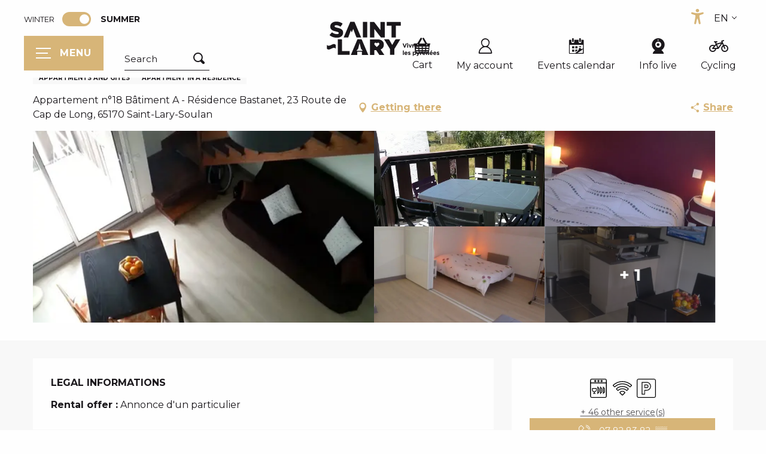

--- FILE ---
content_type: text/html; charset=UTF-8
request_url: https://www.saintlary.com/summer/offers/appartement-dans-residence-bastanet-saint-lary-soulan-en-summer-3756369/
body_size: 60333
content:
<!doctype html>
<html class="no-js" lang="en-GB"><head><script type="importmap">{"imports":{"jquery":"https:\/\/woody.cloudly.space\/app\/themes\/woody-theme\/src\/lib\/custom\/jquery@3.7.1.min.mjs","highcharts":"https:\/\/woody.cloudly.space\/app\/dist\/saintlary-tourisme\/addons\/woody-library\/static\/lib\/highcharts-12.1.2\/code\/es-modules\/masters\/highcharts.src.js","woody_library_filter":"https:\/\/woody.cloudly.space\/app\/dist\/saintlary-tourisme\/addons\/woody-library\/js\/filter.3dd4b7bece.js","woody_library_woody_component":"https:\/\/woody.cloudly.space\/app\/dist\/saintlary-tourisme\/addons\/woody-library\/js\/modules\/components\/woody-component.f868fc8be0.mjs","woody_library_woody_controller":"https:\/\/woody.cloudly.space\/app\/dist\/saintlary-tourisme\/addons\/woody-library\/js\/modules\/controllers\/woody-controller.2db0174bdc.mjs","woody_library_summary_map_manager":"https:\/\/woody.cloudly.space\/app\/dist\/saintlary-tourisme\/addons\/woody-library\/js\/modules\/managers\/summary\/summary-map-manager.84afb4d49a.mjs","woody_library_summary_accordion_manager":"https:\/\/woody.cloudly.space\/app\/dist\/saintlary-tourisme\/addons\/woody-library\/js\/modules\/managers\/summary\/summary-accordion-manager.9b68213f2a.mjs","woody_library_interactive_svg_component":"https:\/\/woody.cloudly.space\/app\/dist\/saintlary-tourisme\/addons\/woody-library\/js\/modules\/components\/interactive-svg\/interactive-svg-component.88c1dab784.mjs","woody_library_card_uniq_component":"https:\/\/woody.cloudly.space\/app\/dist\/saintlary-tourisme\/addons\/woody-library\/js\/modules\/components\/card\/card-uniq-component.c74c472f73.mjs","woody_library_card_toggler_component":"https:\/\/woody.cloudly.space\/app\/dist\/saintlary-tourisme\/addons\/woody-library\/js\/modules\/components\/card\/card-toggler-component.077fbca673.mjs","woody_library_card_slider_component":"https:\/\/woody.cloudly.space\/app\/dist\/saintlary-tourisme\/addons\/woody-library\/js\/modules\/components\/card\/card-slider-component.1fcbe821ee.mjs","woody_library_card_map_slider_component":"https:\/\/woody.cloudly.space\/app\/dist\/saintlary-tourisme\/addons\/woody-library\/js\/modules\/components\/card\/card-map-slider-component.mjs","woody_library_card_map_manager":"https:\/\/woody.cloudly.space\/app\/dist\/saintlary-tourisme\/addons\/woody-library\/js\/modules\/managers\/card\/card-map-manager.aa96fe0af2.mjs","woody_library_summary_controller":"https:\/\/woody.cloudly.space\/app\/dist\/saintlary-tourisme\/addons\/woody-library\/js\/modules\/controllers\/summary\/summary-controller.56dc30afe7.mjs","woody_library_focus_controller":"https:\/\/woody.cloudly.space\/app\/dist\/saintlary-tourisme\/addons\/woody-library\/js\/modules\/controllers\/focus\/focus-controller.779736d3ae.mjs","woody_library_focus_map_controller":"https:\/\/woody.cloudly.space\/app\/dist\/saintlary-tourisme\/addons\/woody-library\/js\/modules\/controllers\/focus\/focus-map-controller.fa756137c4.mjs","woody_library_focus_svg_controller":"https:\/\/woody.cloudly.space\/app\/dist\/saintlary-tourisme\/addons\/woody-library\/js\/modules\/controllers\/focus\/focus-svg-controller.e0e66f5917.mjs","woody_library_get_there_link_component":"https:\/\/woody.cloudly.space\/app\/dist\/saintlary-tourisme\/addons\/woody-library\/js\/modules\/components\/get-there\/get-there-link-component.236c7b036d.mjs","woody_library_reveal_component":"https:\/\/woody.cloudly.space\/app\/dist\/saintlary-tourisme\/addons\/woody-library\/js\/modules\/components\/reveal\/reveal-component.ae2427d122.mjs","woody_addon_touristicmaps_utils":"https:\/\/woody.cloudly.space\/app\/dist\/saintlary-tourisme\/addons\/woody-addon-touristicmaps\/js\/utils\/woody-addon-touristicmaps-utils.7b4d5b3788.mjs","woody_addon_touristicmaps_map_manager":"https:\/\/woody.cloudly.space\/app\/dist\/saintlary-tourisme\/addons\/woody-addon-touristicmaps\/js\/managers\/woody-addon-touristicmaps-map-manager.25def4f386.mjs","woody_addon_touristicmaps_map_component":"https:\/\/woody.cloudly.space\/app\/dist\/saintlary-tourisme\/addons\/woody-addon-touristicmaps\/js\/components\/woody-addon-touristicmaps-map-component.3be29cb99e.mjs","woody_addon_touristicmaps_map_control":"https:\/\/woody.cloudly.space\/app\/dist\/saintlary-tourisme\/addons\/woody-addon-touristicmaps\/js\/controls\/woody-addon-touristicmaps-map-control.3ad63029a2.mjs","woody_addon_touristicmaps_center_france_map_control":"https:\/\/woody.cloudly.space\/app\/dist\/saintlary-tourisme\/addons\/woody-addon-touristicmaps\/js\/controls\/woody-addon-touristicmaps-center-france-map-control.bfd154a095.mjs","woody_addon_touristicmaps_search_city_map_control":"https:\/\/woody.cloudly.space\/app\/dist\/saintlary-tourisme\/addons\/woody-addon-touristicmaps\/js\/controls\/woody-addon-touristicmaps-search-city-map-control.c837cfe0f5.mjs","woody_hawwwai_itinerary_elevation_chart_component":"https:\/\/woody.cloudly.space\/app\/dist\/saintlary-tourisme\/addons\/woody-addon-hawwwai\/js\/components\/woody-hawwwai-itinerary-elevation-chart-component.1b7e9b6c9a.mjs","woody_hawwwai_itinerary_reveal_controller":"https:\/\/woody.cloudly.space\/app\/dist\/saintlary-tourisme\/addons\/woody-addon-hawwwai\/js\/controllers\/woody-hawwwai-itinerary-reveal-controller.2d8a9d49dc.mjs","woody_hawwwai_itinerary_reveal_toggler_controller":"https:\/\/woody.cloudly.space\/app\/dist\/saintlary-tourisme\/addons\/woody-addon-hawwwai\/js\/controllers\/woody-hawwwai-itinerary-reveal-toggler-controller.26149551a6.mjs","woody_hawwwai_itinerary_pois_controller":"https:\/\/woody.cloudly.space\/app\/dist\/saintlary-tourisme\/addons\/woody-addon-hawwwai\/js\/controllers\/woody-hawwwai-itinerary-pois-controller.2dce389938.mjs","woody_lib_utils":"https:\/\/woody.cloudly.space\/app\/dist\/saintlary-tourisme\/addons\/woody-lib-utils\/js\/woody-lib-utils.93266841fa.mjs","woody_addon_search_engine_component":"https:\/\/woody.cloudly.space\/app\/dist\/saintlary-tourisme\/addons\/woody-addon-search\/js\/components\/woody-addon-search-engine-component.dc802f6a63.mjs","woody_addon_search_main":"https:\/\/woody.cloudly.space\/app\/dist\/saintlary-tourisme\/addons\/woody-addon-search\/js\/woody-addon-search-main.6ea2fe98ba.mjs","woody_addon_search_engine_input_component":"https:\/\/woody.cloudly.space\/app\/dist\/saintlary-tourisme\/addons\/woody-addon-search\/js\/components\/woody-addon-search-engine-input-component.1e6a90e877.mjs","woody_addon_search_engine_input_dropdown_component":"https:\/\/woody.cloudly.space\/app\/dist\/saintlary-tourisme\/addons\/woody-addon-search\/js\/components\/woody-addon-search-engine-input-dropdown-component.c7e89a83ab.mjs","woody_addon_search_engine_filters_component":"https:\/\/woody.cloudly.space\/app\/dist\/saintlary-tourisme\/addons\/woody-addon-search\/js\/components\/woody-addon-search-engine-filters-component.cc5fa80115.mjs","woody_addon_search_engine_results_component":"https:\/\/woody.cloudly.space\/app\/dist\/saintlary-tourisme\/addons\/woody-addon-search\/js\/components\/woody-addon-search-engine-results-component.7fe4b9df50.mjs","woody_addon_search_data_controller":"https:\/\/woody.cloudly.space\/app\/dist\/saintlary-tourisme\/addons\/woody-addon-search\/js\/controllers\/woody-addon-search-data-controller.a95f731a76.mjs","fuse.js":"https:\/\/woody.cloudly.space\/app\/dist\/saintlary-tourisme\/addons\/woody-addon-search\/static\/js\/fuse-v6.4.1\/fuse.esm.min.js","woody_addon_devtools_main":"https:\/\/woody.cloudly.space\/app\/dist\/saintlary-tourisme\/addons\/woody-addon-devtools\/js\/woody-addon-devtools-main.5ef617cfdb.mjs","woody_addon_devtools_tools":"https:\/\/woody.cloudly.space\/app\/dist\/saintlary-tourisme\/addons\/woody-addon-devtools\/js\/woody-addon-devtools-tools.54d58a68c5.mjs","woody_addon_devtools_color_palette":"https:\/\/woody.cloudly.space\/app\/dist\/saintlary-tourisme\/addons\/woody-addon-devtools\/js\/woody-addon-devtools-color-palette.a8a41da40b.mjs","woody_addon_devtools_style_shift":"https:\/\/woody.cloudly.space\/app\/dist\/saintlary-tourisme\/addons\/woody-addon-devtools\/js\/woody-addon-devtools-style-shift.c4f6081742.mjs","woody_addon_devtools_fake_touristic_sheet":"https:\/\/woody.cloudly.space\/app\/dist\/saintlary-tourisme\/addons\/woody-addon-devtools\/js\/woody-addon-devtools-fake-touristic-sheet.2cb516cd17.mjs","woody_addon_campaigns_blocks":"https:\/\/woody.cloudly.space\/app\/dist\/saintlary-tourisme\/addons\/woody-addon-claims\/js\/woody-addon-campaigns-blocks.cd7b0fdfb1.mjs","woody_addon_claims_blocks":"https:\/\/woody.cloudly.space\/app\/dist\/saintlary-tourisme\/addons\/woody-addon-claims\/js\/woody-addon-claims-blocks.d6b0ec349c.mjs","woody_addon_favorites_tools":"https:\/\/woody.cloudly.space\/app\/dist\/saintlary-tourisme\/addons\/woody-addon-favorites\/js\/woody-addon-favorites-tools.493a0ea33a.mjs","woody_addon_favorites_btn":"https:\/\/woody.cloudly.space\/app\/dist\/saintlary-tourisme\/addons\/woody-addon-favorites\/js\/woody-addon-favorites-btn.371d024552.mjs","woody_addon_favorites_cart":"https:\/\/woody.cloudly.space\/app\/dist\/saintlary-tourisme\/addons\/woody-addon-favorites\/js\/woody-addon-favorites-cart.76fc575ef3.mjs","woody_addon_favorites_sections":"https:\/\/woody.cloudly.space\/app\/dist\/saintlary-tourisme\/addons\/woody-addon-favorites\/js\/woody-addon-favorites-sections.3c8fc8f133.mjs","woody_addon_snowflake_main":"https:\/\/woody.cloudly.space\/app\/dist\/saintlary-tourisme\/addons\/woody-addon-snowflake\/js\/woody-addon-snowflake-main.mjs","woody_addon_snowflake_circular_progress_bar":"https:\/\/woody.cloudly.space\/app\/dist\/saintlary-tourisme\/addons\/woody-addon-snowflake\/js\/woody-addon-snowflake-circular-progress-bar.c8f33544fd.mjs","woody_addon_snowflake_zone_display":"https:\/\/woody.cloudly.space\/app\/dist\/saintlary-tourisme\/addons\/woody-addon-snowflake\/js\/woody-addon-snowflake-zone-display.cfb6cf6a7d.mjs","woody_addon_snowflake_sector_cards_collapse":"https:\/\/woody.cloudly.space\/app\/dist\/saintlary-tourisme\/addons\/woody-addon-snowflake\/js\/woody-addon-snowflake-sector-cards-collapse.8e4f2db956.mjs","woody_addon_snowflake_update_overall":"https:\/\/woody.cloudly.space\/app\/dist\/saintlary-tourisme\/addons\/woody-addon-snowflake\/js\/woody-addon-snowflake-update-overall.1150a14cf0.mjs","woody_addon_snowflake_weather_update":"https:\/\/woody.cloudly.space\/app\/dist\/saintlary-tourisme\/addons\/woody-addon-snowflake\/js\/woody-addon-snowflake-weather-update.67579062db.mjs"}}</script><title>APPARTEMENT DANS RESIDENCE BASTANET (Saint-Lary-Soulan) | Saint-Lary Tourisme</title><script>window.globals={"ancestors":{"chapter1":"Offres SIT","chapter2":"HLO - APPARTEMENT DANS RESIDENCE BASTANET (Saint-Lary-Soulan) 3756369","chapter3":null},"current_lang":"summer","current_locale":"en","current_locale_region":"en_GB","current_season":"ete","env":"prod","languages":["fr","en","es"],"post_id":8222,"post_image":"https:\/\/api.cloudly.space\/resize\/crop\/1200\/627\/60\/aHR0cHM6Ly9jZHQ2NS5tZWRpYS50b3VyaW5zb2Z0LmV1L3VwbG9hZC9MQVBPUlRFLUJBU1RBTkVULUFQVC0xOC1TZWpvdXIuanBn\/image.jpg","post_title":"HLO - APPARTEMENT DANS RESIDENCE BASTANET (Saint-Lary-Soulan) 3756369","post_type":"touristic_sheet","post_modified":"2026-01-26 06:36:29+01:00","sheet_id":3756369,"site_key":"saintlary-tourisme","tags":{"places":[],"seasons":[],"themes":[],"targets":[]},"woody_options_pages":{"search_url":32181,"weather_url":0,"favorites_url":0},"search":{"api":{"uri":"https:\/\/api.tourism-system.com\/v2\/woody\/search\/en\/v2","args":{"size":15,"threshold":0.5}}},"tmaps":{"url_api":"https:\/\/api.touristicmaps.com\/lib\/mod.mjs","url_api_lazy":"https:\/\/api.touristicmaps.com\/lib\/lazy.mjs"},"hawwwai":{"sheet_options":{"nearby_distance_max":5000}}}</script><script>(function(e){e.eskalad=e.eskalad?e.eskalad:[],e.eskalad.product="woody",e.eskalad.site_key=e.globals.site_key!==void 0?e.globals.site_key:"empty",e.eskalad.timestamp=l("eskalad_timestamp"),e.eskalad.timestamp==null&&(e.eskalad.timestamp=Math.floor(Date.now()/1e3),s("eskalad_timestamp",e.eskalad.timestamp)),e.eskalad.cid=l("eskalad_cid"),e.eskalad.cid==null&&e.eskalad.timestamp!==void 0&&(e.eskalad.cid=e.eskalad.timestamp,c()),e.eskalad.ga_consent=!0;function c(){e.eskalad.cid.toString().search("\\.")<=0&&fetch("/api/clientid").then(a=>a.json()).then(a=>{a.cid!==void 0&&(e.eskalad.cid=a.cid+"."+e.eskalad.cid,s("eskalad_cid",e.eskalad.cid))}).catch(function(a){console.error("Eskalad fetch: "+a.message)})}function l(a){if(e.localStorage!==void 0&&e.localStorage)try{let t=e.localStorage.getItem(a);return t=t==null||isNaN(t)||t==null||t==""?void 0:t,t}catch(t){console.error(["[ESKALAD]",t])}}function s(a,t){if(e.localStorage!==void 0&&e.localStorage)try{e.localStorage.removeItem(a),e.localStorage.setItem(a,t)}catch(d){console.error(["[ESKALAD]",d])}}})(window);
</script><script src="https://cache.consentframework.com/js/pa/32284/c/6LWoO/stub" referrerpolicy="origin" charset="utf-8"></script><script src="https://choices.consentframework.com/js/pa/32284/c/6LWoO/cmp" referrerpolicy="origin" charset="utf-8" async></script><script>document.addEventListener("DOMContentLoaded",function(){document.querySelectorAll("a[href='#consentframework'],a[href='#cmp']").forEach(function(e){e.removeAttribute("target");e.setAttribute("href","javascript:window.Sddan.cmp.displayUI();")})});</script><link rel="preconnect" href="https://cache.consentframework.com" crossorigin><link rel="preconnect" href="https://choices.consentframework.com" crossorigin><link rel="preconnect" href="https://fonts.gstatic.com" crossorigin><link rel="preconnect" href="https://fonts.googleapis.com" crossorigin><link rel="preconnect" href="https://www.googletagmanager.com" crossorigin><link rel="preconnect" href="https://woody.cloudly.space" crossorigin><link rel="preconnect" href="https://api.cloudly.space" crossorigin><script>window.dataLayer=window.dataLayer?window.dataLayer:[];window.dataLayer.push({"event":"globals","data":{"env":"prod","site_key":"saintlary-tourisme","page":{"id_page":8222,"name":"HLO &#8211; APPARTEMENT DANS RESIDENCE BASTANET (Saint-Lary-Soulan) #3756369","page_type":"touristic_sheet","tags":{"places":[],"seasons":[],"themes":[],"targets":[]}},"lang":"en","season":"ete","sheet":{"id_sheet":3756369,"id_sit":"SAINTLARY-HLOMIP065V5016GD","id_reservation":null,"name":"APPARTEMENT DANS RESIDENCE BASTANET - Saint-Lary-Soulan","type":"H\u00e9bergement locatif","bordereau":"HLO","city":"Saint-Lary-Soulan"}}});</script><script>(function(w,d,s,l,i) { w[l]=w[l]||[]; w[l].push({ 'gtm.start': new Date().getTime(),event: 'gtm.js' }); var f=d.getElementsByTagName(s)[0], j=d.createElement(s),dl=l!='dataLayer'? '&l='+l:''; j.async=true; j.src='https://www.googletagmanager.com/gtm.js?id='+i+dl; f.parentNode.insertBefore(j,f); })(window,document,'script','dataLayer','GTM-5VV2J43');</script><link rel="canonical" href="https://www.saintlary.com/summer/offers/appartement-dans-residence-bastanet-saint-lary-soulan-en-summer-3756369/"/><meta charset="UTF-8"/><meta http-equiv="X-UA-Compatible" content="IE=edge"/><meta name="generator" content="Raccourci Agency - WP"/><meta name="viewport" content="width=device-width,initial-scale=1"/><meta name="robots" content="max-snippet:-1, max-image-preview:large, max-video-preview:-1"/><meta property="og:type" content="website"/><meta property="og:url" content="https://www.saintlary.com/summer/offers/appartement-dans-residence-bastanet-saint-lary-soulan-en-summer-3756369/"/><meta name="twitter:card" content="summary"/><meta property="og:site_name" content="Saint-Lary Tourisme"/><meta property="og:locale" content="en_GB"/><meta property="og:locale:alternate" content="fr_FR"/><meta property="og:locale:alternate" content="fr_FR"/><meta property="og:locale:alternate" content="en_GB"/><meta property="og:locale:alternate" content="en_GB"/><meta property="og:locale:alternate" content="es_ES"/><meta property="og:locale:alternate" content="es_ES"/><meta name="description" property="og:description" content=""/><meta property="og:title" content="APPARTEMENT DANS RESIDENCE BASTANET - Saint-Lary-Soulan"/><meta name="twitter:title" content="APPARTEMENT DANS RESIDENCE BASTANET - Saint-Lary-Soulan"/><meta name="twitter:description" content=""/><meta name="format-detection" content="telephone=no"/><meta property="og:image" content="https://api.cloudly.space/resize/crop/1200/627/60/aHR0cHM6Ly9jZHQ2NS5tZWRpYS50b3VyaW5zb2Z0LmV1L3VwbG9hZC9MQVBPUlRFLUJBU1RBTkVULUFQVC0xOC1TZWpvdXIuanBn/image.jpg"/><meta name="twitter:image" content="https://api.cloudly.space/resize/crop/1024/512/60/aHR0cHM6Ly9jZHQ2NS5tZWRpYS50b3VyaW5zb2Z0LmV1L3VwbG9hZC9MQVBPUlRFLUJBU1RBTkVULUFQVC0xOC1TZWpvdXIuanBn/image.jpg"/><meta name="thumbnail" content="https://api.cloudly.space/resize/crop/1200/1200/60/aHR0cHM6Ly9jZHQ2NS5tZWRpYS50b3VyaW5zb2Z0LmV1L3VwbG9hZC9MQVBPUlRFLUJBU1RBTkVULUFQVC0xOC1TZWpvdXIuanBn/image.jpg"/><script type="application/ld+json" class="woody-schema-graph">{"@context":"https:\/\/schema.org","@graph":[{"@type":"WebSite","url":"https:\/\/www.saintlary.com","name":"Saint-Lary Tourisme","description":"Saint-Lary, station \u00ab Vivre la montagne \u00bb, vous offre l&#039;un des plus vastes espaces naturels, directement reli\u00e9 \u00e0 un village chaleureux et festif.","potentialAction":[{"@type":"SearchAction","target":"https:\/\/www.saintlary.com\/summer\/search\/?query={search_term_string}","query-input":"required name=search_term_string"}]},{"@type":"WebPage","url":"https:\/\/www.saintlary.com\/summer\/offers\/appartement-dans-residence-bastanet-saint-lary-soulan-en-summer-3756369\/","headline":"HLO \u2013 APPARTEMENT DANS RESIDENCE BASTANET (Saint-Lary-Soulan) #3756369 | Saint-Lary Tourisme","inLanguage":"en-GB","datePublished":"2026-01-26 05:36:29","dateModified":"2026-01-26 05:36:29","description":""},{"@type":"LodgingBusiness","name":"APPARTEMENT DANS RESIDENCE BASTANET","description":"","url":"https:\/\/www.saintlary.com\/summer\/offers\/appartement-dans-residence-bastanet-saint-lary-soulan-en-summer-3756369\/","geo":{"@type":"GeoCoordinates","latitude":"42.8143272","longitude":"0.3191352"},"address":{"@type":"PostalAddress","streetAddress":"Appartement n\u00b018 B\u00e2timent A - R\u00e9sidence Bastanet23 Route de Cap de Long","addressLocality":"Saint-Lary-Soulan","postalCode":"65170","addressCountry":"FRANCE"},"location":{"@type":"Place","name":"Address","address":{"@type":"PostalAddress","streetAddress":"Appartement n\u00b018 B\u00e2timent A - R\u00e9sidence Bastanet23 Route de Cap de Long","addressLocality":"Saint-Lary-Soulan","postalCode":"65170","addressCountry":"FRANCE"},"geo":{"@type":"GeoCoordinates","latitude":"42.8143272","longitude":"0.3191352"}},"paymentAccepted":"Postal or bank cheques, Money transfer","telephone":["07 82 83 82 23"],"image":["https:\/\/cdt65.media.tourinsoft.eu\/upload\/LAPORTE-BASTANET-APT-18-Sejour.jpg","https:\/\/cdt65.media.tourinsoft.eu\/upload\/LAPORTE-BASTANET-APT-18-Balcon-2.jpg","https:\/\/cdt65.media.tourinsoft.eu\/upload\/LAPORTE-BASTANET-APT-18-CH1.jpg","https:\/\/cdt65.media.tourinsoft.eu\/upload\/LAPORTE-BASTANET-APT-18-CHB2.JPG","https:\/\/cdt65.media.tourinsoft.eu\/upload\/LAPORTE-BASTANET-APT-18-Sejour-cuisine.jpg","https:\/\/cdt65.media.tourinsoft.eu\/upload\/LAPORTE-BASTANET-APT-18-Vue-balcon.jpg"]}]}</script><style>img:is([sizes="auto" i], [sizes^="auto," i]) { contain-intrinsic-size: 3000px 1500px }</style><link rel="alternate" href="https://www.saintlary.com/ete/offres/appartement-dans-residence-bastanet-saint-lary-soulan-fr-ete-3756369/" hreflang="fr" /><link rel="alternate" href="https://www.saintlary.com/summer/offers/appartement-dans-residence-bastanet-saint-lary-soulan-en-summer-3756369/" hreflang="en" /><link rel="alternate" href="https://www.saintlary.com/verano/ofertas/appartement-dans-residence-bastanet-saint-lary-soulan-es-verano-3756369/" hreflang="es" /><script>
window._wpemojiSettings = {"baseUrl":"https:\/\/s.w.org\/images\/core\/emoji\/16.0.1\/72x72\/","ext":".png","svgUrl":"https:\/\/s.w.org\/images\/core\/emoji\/16.0.1\/svg\/","svgExt":".svg","source":{"concatemoji":"https:\/\/www.saintlary.com\/wp\/wp-includes\/js\/wp-emoji-release.min.js?ver=6.8.2"}};
/*! This file is auto-generated */
!function(s,n){var o,i,e;function c(e){try{var t={supportTests:e,timestamp:(new Date).valueOf()};sessionStorage.setItem(o,JSON.stringify(t))}catch(e){}}function p(e,t,n){e.clearRect(0,0,e.canvas.width,e.canvas.height),e.fillText(t,0,0);var t=new Uint32Array(e.getImageData(0,0,e.canvas.width,e.canvas.height).data),a=(e.clearRect(0,0,e.canvas.width,e.canvas.height),e.fillText(n,0,0),new Uint32Array(e.getImageData(0,0,e.canvas.width,e.canvas.height).data));return t.every(function(e,t){return e===a[t]})}function u(e,t){e.clearRect(0,0,e.canvas.width,e.canvas.height),e.fillText(t,0,0);for(var n=e.getImageData(16,16,1,1),a=0;a<n.data.length;a++)if(0!==n.data[a])return!1;return!0}function f(e,t,n,a){switch(t){case"flag":return n(e,"\ud83c\udff3\ufe0f\u200d\u26a7\ufe0f","\ud83c\udff3\ufe0f\u200b\u26a7\ufe0f")?!1:!n(e,"\ud83c\udde8\ud83c\uddf6","\ud83c\udde8\u200b\ud83c\uddf6")&&!n(e,"\ud83c\udff4\udb40\udc67\udb40\udc62\udb40\udc65\udb40\udc6e\udb40\udc67\udb40\udc7f","\ud83c\udff4\u200b\udb40\udc67\u200b\udb40\udc62\u200b\udb40\udc65\u200b\udb40\udc6e\u200b\udb40\udc67\u200b\udb40\udc7f");case"emoji":return!a(e,"\ud83e\udedf")}return!1}function g(e,t,n,a){var r="undefined"!=typeof WorkerGlobalScope&&self instanceof WorkerGlobalScope?new OffscreenCanvas(300,150):s.createElement("canvas"),o=r.getContext("2d",{willReadFrequently:!0}),i=(o.textBaseline="top",o.font="600 32px Arial",{});return e.forEach(function(e){i[e]=t(o,e,n,a)}),i}function t(e){var t=s.createElement("script");t.src=e,t.defer=!0,s.head.appendChild(t)}"undefined"!=typeof Promise&&(o="wpEmojiSettingsSupports",i=["flag","emoji"],n.supports={everything:!0,everythingExceptFlag:!0},e=new Promise(function(e){s.addEventListener("DOMContentLoaded",e,{once:!0})}),new Promise(function(t){var n=function(){try{var e=JSON.parse(sessionStorage.getItem(o));if("object"==typeof e&&"number"==typeof e.timestamp&&(new Date).valueOf()<e.timestamp+604800&&"object"==typeof e.supportTests)return e.supportTests}catch(e){}return null}();if(!n){if("undefined"!=typeof Worker&&"undefined"!=typeof OffscreenCanvas&&"undefined"!=typeof URL&&URL.createObjectURL&&"undefined"!=typeof Blob)try{var e="postMessage("+g.toString()+"("+[JSON.stringify(i),f.toString(),p.toString(),u.toString()].join(",")+"));",a=new Blob([e],{type:"text/javascript"}),r=new Worker(URL.createObjectURL(a),{name:"wpTestEmojiSupports"});return void(r.onmessage=function(e){c(n=e.data),r.terminate(),t(n)})}catch(e){}c(n=g(i,f,p,u))}t(n)}).then(function(e){for(var t in e)n.supports[t]=e[t],n.supports.everything=n.supports.everything&&n.supports[t],"flag"!==t&&(n.supports.everythingExceptFlag=n.supports.everythingExceptFlag&&n.supports[t]);n.supports.everythingExceptFlag=n.supports.everythingExceptFlag&&!n.supports.flag,n.DOMReady=!1,n.readyCallback=function(){n.DOMReady=!0}}).then(function(){return e}).then(function(){var e;n.supports.everything||(n.readyCallback(),(e=n.source||{}).concatemoji?t(e.concatemoji):e.wpemoji&&e.twemoji&&(t(e.twemoji),t(e.wpemoji)))}))}((window,document),window._wpemojiSettings);
</script><link rel='preload' as='style' onload='this.onload=null;this.rel="stylesheet"' id='addon-search-stylesheet-css' href='https://woody.cloudly.space/app/dist/saintlary-tourisme/addons/woody-addon-search/css/woody-addon-search.3c0e3d2c84.css?ver=3.1.31' media='screen' /><noscript><link rel='stylesheet' id='addon-search-stylesheet-css' href='https://woody.cloudly.space/app/dist/saintlary-tourisme/addons/woody-addon-search/css/woody-addon-search.3c0e3d2c84.css?ver=3.1.31' media='screen' /></noscript><link rel='preload' as='style' onload='this.onload=null;this.rel="stylesheet"' id='addon-touristicmaps-stylesheet-css' href='https://woody.cloudly.space/app/dist/saintlary-tourisme/addons/woody-addon-touristicmaps/css/woody-addon-touristicmaps.42aea2a6d2.css?ver=2.0.19' media='all' /><noscript><link rel='stylesheet' id='addon-touristicmaps-stylesheet-css' href='https://woody.cloudly.space/app/dist/saintlary-tourisme/addons/woody-addon-touristicmaps/css/woody-addon-touristicmaps.42aea2a6d2.css?ver=2.0.19' media='all' /></noscript><link rel='stylesheet' id='access-config-stylesheet-css' href='https://woody.cloudly.space/app/dist/saintlary-tourisme/addons/woody-addon-accessibility/css/accessconfig.8a6ef5d070.css?ver=1.0.11' media='all' /><link rel='preload' as='style' onload='this.onload=null;this.rel="stylesheet"' id='addon-hawwwai-stylesheet-css' href='https://woody.cloudly.space/app/dist/saintlary-tourisme/addons/woody-addon-hawwwai/css/front/woody-addon-hawwwai.ebf78ef83d.css?ver=3.4.105' media='all' /><noscript><link rel='stylesheet' id='addon-hawwwai-stylesheet-css' href='https://woody.cloudly.space/app/dist/saintlary-tourisme/addons/woody-addon-hawwwai/css/front/woody-addon-hawwwai.ebf78ef83d.css?ver=3.4.105' media='all' /></noscript><link rel='preload' as='style' onload='this.onload=null;this.rel="stylesheet"' id='addon-hawwwai-stylesheet-iti-css' href='https://woody.cloudly.space/app/dist/saintlary-tourisme/addons/woody-addon-hawwwai/css/front/woody-addon-hawwwai-iti.551a3c1b6d.css?ver=3.4.105' media='all' /><noscript><link rel='stylesheet' id='addon-hawwwai-stylesheet-iti-css' href='https://woody.cloudly.space/app/dist/saintlary-tourisme/addons/woody-addon-hawwwai/css/front/woody-addon-hawwwai-iti.551a3c1b6d.css?ver=3.4.105' media='all' /></noscript><link rel='preload' as='style' onload='this.onload=null;this.rel="stylesheet"' id='addon-campaigns-stylesheet-css' href='https://woody.cloudly.space/app/dist/saintlary-tourisme/addons/woody-addon-claims/css/woody-addon-campaigns.1a1f82fdef.css' media='all' /><noscript><link rel='stylesheet' id='addon-campaigns-stylesheet-css' href='https://woody.cloudly.space/app/dist/saintlary-tourisme/addons/woody-addon-claims/css/woody-addon-campaigns.1a1f82fdef.css' media='all' /></noscript><link rel='preload' as='style' onload='this.onload=null;this.rel="stylesheet"' id='addon-snowflake-stylesheet-css' href='https://woody.cloudly.space/app/dist/saintlary-tourisme/addons/woody-addon-snowflake/css/woody-addon-snowflake.d04107228b.css' media='all' /><noscript><link rel='stylesheet' id='addon-snowflake-stylesheet-css' href='https://woody.cloudly.space/app/dist/saintlary-tourisme/addons/woody-addon-snowflake/css/woody-addon-snowflake.d04107228b.css' media='all' /></noscript><link rel='stylesheet' id='swiper-style-main-css' href='https://woody.cloudly.space/app/dist/saintlary-tourisme/static/swiper/swiper-bundle.css' media='screen' /><link rel='preload' as='style' onload='this.onload=null;this.rel="stylesheet"' id='google-font-montserrat400500700-css' href='https://fonts.googleapis.com/css?family=Montserrat:400,500,700' media='all' /><noscript><link rel='stylesheet' id='google-font-montserrat400500700-css' href='https://fonts.googleapis.com/css?family=Montserrat:400,500,700' media='all' /></noscript><link rel='preload' as='style' onload='this.onload=null;this.rel="stylesheet"' id='google-font-kodchasan400600700-css' href='https://fonts.googleapis.com/css?family=Kodchasan:400,600,700' media='all' /><noscript><link rel='stylesheet' id='google-font-kodchasan400600700-css' href='https://fonts.googleapis.com/css?family=Kodchasan:400,600,700' media='all' /></noscript><link rel='stylesheet' id='main-stylesheet-chunk-0-css' href='https://woody.cloudly.space/app/dist/saintlary-tourisme/css/main_summer_chunk_1.9bbe3ccc81.css' media='screen' /><link rel='stylesheet' id='main-stylesheet-chunk-1-css' href='https://woody.cloudly.space/app/dist/saintlary-tourisme/css/main_summer_chunk_2.09ab573840.css' media='screen' /><link rel='stylesheet' id='main-stylesheet-chunk-2-css' href='https://woody.cloudly.space/app/dist/saintlary-tourisme/css/main_summer_chunk_3.2ec649f8b4.css' media='screen' /><link rel='preload' as='style' onload='this.onload=null;this.rel="stylesheet"' id='wicon-stylesheet-css' href='https://woody.cloudly.space/app/dist/saintlary-tourisme/css/wicon.58ca72dbb1.css' media='screen' /><noscript><link rel='stylesheet' id='wicon-stylesheet-css' href='https://woody.cloudly.space/app/dist/saintlary-tourisme/css/wicon.58ca72dbb1.css' media='screen' /></noscript><link rel='stylesheet' id='print-stylesheet-css' href='https://woody.cloudly.space/app/dist/saintlary-tourisme/css/print.f6f47df82d.css' media='print' /><script defer src="https://woody.cloudly.space/app/dist/saintlary-tourisme/addons/woody-addon-search/js/woody-addon-search.3155b7e4dc.js?ver=3.1.31" id="addon-search-javascripts-js"></script><script defer src="https://woody.cloudly.space/app/themes/woody-theme/src/js/static/obf.min.js?ver=2.3.165" id="obf-js"></script><script defer src="https://woody.cloudly.space/app/dist/saintlary-tourisme/addons/woody-addon-eskalad/js/events/eskalad.c2bde38840.js?ver=6.3.3" id="woody-addon-eskalad-js"></script><script defer src="https://woody.cloudly.space/app/dist/saintlary-tourisme/addons/woody-addon-eskalad/js/events/eskalad-page.5d2af865c3.js?ver=6.3.3" id="woody-addon-eskalad-page-js"></script><script defer src="https://woody.cloudly.space/app/dist/saintlary-tourisme/addons/woody-addon-accessibility/js/accessconfig.e8abd16e72.js?ver=1.0.11" id="access-config-js"></script><script id="jquery-js-before">
window.siteConfig = {"site_key":"saintlary-tourisme","login":"public_saintlary-tourisme_website","password":"fd5fb4629a7ee69040ae49312a5b644d","token":"NDI0Mjk5YWY0Njc3OlJFZFdYbEJhUGhWVlgxbERXRk5HU3hSTkRoTkdYMFJhVVcxRFYxdEtDQkpSOlVsWUJWRnNOVjFRTlZ3QlNVUVFOQWcwSkFBTUFEd1FHQmxNQlVBOE5WUUk9","mapProviderKeys":{"ignKey":"xaud3ch7iu3u2egsm3vxjejj"},"api_url":"https:\/\/api.tourism-system.com","api_render_url":"https:\/\/api.tourism-system.com","current_lang":"en","current_season":"ete","languages":["fr","en","es"]};
window.useLeafletLibrary=1;window.DrupalAngularConfig=window.DrupalAngularConfig || {};window.DrupalAngularConfig.mapProviderKeys={"ignKey":"xaud3ch7iu3u2egsm3vxjejj"};
</script><script type="module" src="https://woody.cloudly.space/app/themes/woody-theme/src/lib/custom/jquery@3.7.1.min.mjs" id="jquery-js"></script><script defer src="https://woody.cloudly.space/app/themes/woody-theme/src/lib/custom/moment-with-locales@2.22.2.min.js" id="jsdelivr_moment-js"></script><script id="woody-addon-hawwwai-sheet-js-extra">
var __hw = {"SECTIONS.TOURISM.SHEET.PERIODS.TODAY":"Today","SECTIONS.TOURISM.SHEET.PERIODS.HAPPENING":"Happening","SECTIONS.TOURISM.SHEET.PERIODS.ENDED":"Over","SECTIONS.TOURISM.SHEET.PERIODS.ENDED_FOR_TODAY":"Over for today","SECTIONS.TOURISM.SHEET.PERIODS.FROM_TODAY":"From today ","SECTIONS.TOURISM.SHEET.PERIODS.FROM":"From","SECTIONS.TOURISM.SHEET.PERIODS.UNTIL_TODAY":"until today","SECTIONS.TOURISM.SHEET.PERIODS.TO":"to","SECTIONS.TOURISM.SHEET.PERIODS.UNTIL":"until","SECTIONS.TOURISM.SHEET.PERIODS.UNTIL_LONG":"until","SECTIONS.TOURISM.SHEET.PERIODS.ON":"On","SECTIONS.TOURISM.SHEET.PERIODS.OPENED":"Open","SECTIONS.TOURISM.SHEET.PERIODS.CLOSED":"Closed","SECTIONS.TOURISM.SHEET.PERIODS.CLOSEDFORTODAY":"Closed for today","SECTIONS.TOURISM.SHEET.PERIODS.UNDEFINED":"Unresolved hours","SECTIONS.TOURISM.SHEET.PERIODS.NOW":"Now","GLOBAL.TIMES.TO":"To"};
</script><script type="module" src="https://woody.cloudly.space/app/dist/saintlary-tourisme/addons/woody-addon-hawwwai/js/woody-addon-hawwwai-sheet.0c65dc8bba.mjs?ver=3.4.105" id="woody-addon-hawwwai-sheet-js"></script><script defer src="https://woody.cloudly.space/app/dist/saintlary-tourisme/static/swiper/swiper-bundle.min.js?ver=12.0.2" id="jsdelivr_swiper-js"></script><script type="module" src="https://woody.cloudly.space/app/dist/saintlary-tourisme/addons/woody-addon-claims/js/woody-addon-claims.094619d2c3.mjs" id="addon-claims-javascripts-js"></script><script type="module" src="https://woody.cloudly.space/app/dist/saintlary-tourisme/addons/woody-addon-favorites/js/woody-addon-favorites.c46dfed72b.mjs" id="addon-favorites-javascripts-js"></script><script id="addon-snowflake-javascripts-js-extra">
var WOODY_ADDON_SNOWFLAKE = [];
</script><script defer src="https://woody.cloudly.space/app/dist/saintlary-tourisme/addons/woody-addon-snowflake/js/woody-addon-snowflake.bd5145fdf6.js?ver=2.1.25" id="addon-snowflake-javascripts-js"></script><script defer src="https://woody.cloudly.space/app/themes/woody-theme/src/lib/npm/flatpickr/dist/flatpickr.min.js?ver=4.5.7" id="jsdelivr_flatpickr-js"></script><script defer src="https://woody.cloudly.space/app/themes/woody-theme/src/lib/npm/flatpickr/dist/l10n/default.js?ver=4.5.7" id="jsdelivr_flatpickr_l10n-js"></script><script defer src="https://woody.cloudly.space/app/themes/woody-theme/src/lib/custom/nouislider@10.1.0.min.js" id="jsdelivr_nouislider-js"></script><script defer src="https://woody.cloudly.space/app/themes/woody-theme/src/lib/custom/lazysizes@4.1.2.min.js" id="jsdelivr_lazysizes-js"></script><script defer src="https://woody.cloudly.space/app/themes/woody-theme/src/lib/custom/moment-timezone-with-data.min.js" id="jsdelivr_moment_tz-js"></script><script defer src="https://woody.cloudly.space/app/themes/woody-theme/src/lib/custom/js.cookie@2.2.1.min.js" id="jsdelivr_jscookie-js"></script><script defer src="https://woody.cloudly.space/app/themes/woody-theme/src/lib/custom/rellax@1.10.1.min.js" id="jsdelivr_rellax-js"></script><script defer src="https://woody.cloudly.space/app/themes/woody-theme/src/lib/custom/iframeResizer@4.3.7.min.js?ver=4.3.7" id="jsdelivr_iframeresizer-js"></script><script defer src="https://woody.cloudly.space/app/themes/woody-theme/src/lib/npm/plyr/dist/plyr.min.js?ver=3.6.8" id="jsdelivr_plyr-js"></script><script defer src="https://woody.cloudly.space/wp/wp-includes/js/dist/hooks.min.js?ver=4d63a3d491d11ffd8ac6" id="wp-hooks-js"></script><script defer src="https://woody.cloudly.space/wp/wp-includes/js/dist/i18n.min.js?ver=5e580eb46a90c2b997e6" id="wp-i18n-js"></script><script defer src="https://woody.cloudly.space/app/themes/woody-theme/src/js/static/i18n-ltr.min.js?ver=2.3.165" id="wp-i18n-ltr-js"></script><script id="main-modules-js-extra">
var WoodyMainJsModules = {"jquery":{"path":"https:\/\/www.saintlary.com\/app\/themes\/woody-theme\/src\/lib\/custom\/jquery@3.7.1.min.mjs"},"highcharts":{"path":"https:\/\/www.saintlary.com\/app\/dist\/saintlary-tourisme\/addons\/woody-library\/static\/lib\/highcharts-12.1.2\/code\/es-modules\/masters\/highcharts.src.js"},"woody_library_filter":{"path":"https:\/\/www.saintlary.com\/app\/dist\/saintlary-tourisme\/addons\/woody-library\/js\/filter.3dd4b7bece.js"},"woody_library_woody_component":{"path":"https:\/\/www.saintlary.com\/app\/dist\/saintlary-tourisme\/addons\/woody-library\/js\/modules\/components\/woody-component.f868fc8be0.mjs"},"woody_library_woody_controller":{"path":"https:\/\/www.saintlary.com\/app\/dist\/saintlary-tourisme\/addons\/woody-library\/js\/modules\/controllers\/woody-controller.2db0174bdc.mjs"},"woody_library_summary_map_manager":{"path":"https:\/\/www.saintlary.com\/app\/dist\/saintlary-tourisme\/addons\/woody-library\/js\/modules\/managers\/summary\/summary-map-manager.84afb4d49a.mjs"},"woody_library_summary_accordion_manager":{"path":"https:\/\/www.saintlary.com\/app\/dist\/saintlary-tourisme\/addons\/woody-library\/js\/modules\/managers\/summary\/summary-accordion-manager.9b68213f2a.mjs"},"woody_library_interactive_svg_component":{"path":"https:\/\/www.saintlary.com\/app\/dist\/saintlary-tourisme\/addons\/woody-library\/js\/modules\/components\/interactive-svg\/interactive-svg-component.88c1dab784.mjs","component":"woody-interactive-svg"},"woody_library_card_uniq_component":{"path":"https:\/\/www.saintlary.com\/app\/dist\/saintlary-tourisme\/addons\/woody-library\/js\/modules\/components\/card\/card-uniq-component.c74c472f73.mjs","component":"woody-card-uniq"},"woody_library_card_toggler_component":{"path":"https:\/\/www.saintlary.com\/app\/dist\/saintlary-tourisme\/addons\/woody-library\/js\/modules\/components\/card\/card-toggler-component.077fbca673.mjs","component":"woody-card-toggler"},"woody_library_card_slider_component":{"path":"https:\/\/www.saintlary.com\/app\/dist\/saintlary-tourisme\/addons\/woody-library\/js\/modules\/components\/card\/card-slider-component.1fcbe821ee.mjs","component":"woody-card-slider"},"woody_library_card_map_slider_component":{"path":"https:\/\/www.saintlary.com\/app\/dist\/saintlary-tourisme\/addons\/woody-library\/js\/modules\/components\/card\/card-map-slider-component.mjs","component":"woody-card-map-slider"},"woody_library_card_map_manager":{"path":"https:\/\/www.saintlary.com\/app\/dist\/saintlary-tourisme\/addons\/woody-library\/js\/modules\/managers\/card\/card-map-manager.aa96fe0af2.mjs"},"woody_library_summary_controller":{"path":"https:\/\/www.saintlary.com\/app\/dist\/saintlary-tourisme\/addons\/woody-library\/js\/modules\/controllers\/summary\/summary-controller.56dc30afe7.mjs","controller":"woody_library_summary_controller"},"woody_library_focus_controller":{"path":"https:\/\/www.saintlary.com\/app\/dist\/saintlary-tourisme\/addons\/woody-library\/js\/modules\/controllers\/focus\/focus-controller.779736d3ae.mjs","controller":"woody_library_focus_controller"},"woody_library_focus_map_controller":{"path":"https:\/\/www.saintlary.com\/app\/dist\/saintlary-tourisme\/addons\/woody-library\/js\/modules\/controllers\/focus\/focus-map-controller.fa756137c4.mjs","controller":"woody_library_focus_map_controller"},"woody_library_focus_svg_controller":{"path":"https:\/\/www.saintlary.com\/app\/dist\/saintlary-tourisme\/addons\/woody-library\/js\/modules\/controllers\/focus\/focus-svg-controller.e0e66f5917.mjs","controller":"woody_library_focus_svg_controller"},"woody_library_get_there_link_component":{"path":"https:\/\/www.saintlary.com\/app\/dist\/saintlary-tourisme\/addons\/woody-library\/js\/modules\/components\/get-there\/get-there-link-component.236c7b036d.mjs","component":"woody-get-there-link"},"woody_library_reveal_component":{"path":"https:\/\/www.saintlary.com\/app\/dist\/saintlary-tourisme\/addons\/woody-library\/js\/modules\/components\/reveal\/reveal-component.ae2427d122.mjs","component":"woody-reveal"},"woody_addon_touristicmaps_utils":{"path":"https:\/\/www.saintlary.com\/app\/dist\/saintlary-tourisme\/addons\/woody-addon-touristicmaps\/js\/utils\/woody-addon-touristicmaps-utils.7b4d5b3788.mjs"},"woody_addon_touristicmaps_map_manager":{"path":"https:\/\/www.saintlary.com\/app\/dist\/saintlary-tourisme\/addons\/woody-addon-touristicmaps\/js\/managers\/woody-addon-touristicmaps-map-manager.25def4f386.mjs"},"woody_addon_touristicmaps_map_component":{"path":"https:\/\/www.saintlary.com\/app\/dist\/saintlary-tourisme\/addons\/woody-addon-touristicmaps\/js\/components\/woody-addon-touristicmaps-map-component.3be29cb99e.mjs","component":"woody-map"},"woody_addon_touristicmaps_map_control":{"path":"https:\/\/www.saintlary.com\/app\/dist\/saintlary-tourisme\/addons\/woody-addon-touristicmaps\/js\/controls\/woody-addon-touristicmaps-map-control.3ad63029a2.mjs"},"woody_addon_touristicmaps_center_france_map_control":{"path":"https:\/\/www.saintlary.com\/app\/dist\/saintlary-tourisme\/addons\/woody-addon-touristicmaps\/js\/controls\/woody-addon-touristicmaps-center-france-map-control.bfd154a095.mjs"},"woody_addon_touristicmaps_search_city_map_control":{"path":"https:\/\/www.saintlary.com\/app\/dist\/saintlary-tourisme\/addons\/woody-addon-touristicmaps\/js\/controls\/woody-addon-touristicmaps-search-city-map-control.c837cfe0f5.mjs"},"woody_hawwwai_itinerary_elevation_chart_component":{"path":"https:\/\/www.saintlary.com\/app\/dist\/saintlary-tourisme\/addons\/woody-addon-hawwwai\/js\/components\/woody-hawwwai-itinerary-elevation-chart-component.1b7e9b6c9a.mjs","component":"woody-hawwwai-itinerary-elevation-chart"},"woody_hawwwai_itinerary_reveal_controller":{"path":"https:\/\/www.saintlary.com\/app\/dist\/saintlary-tourisme\/addons\/woody-addon-hawwwai\/js\/controllers\/woody-hawwwai-itinerary-reveal-controller.2d8a9d49dc.mjs","controller":"woody_hawwwai_itinerary_reveal_controller"},"woody_hawwwai_itinerary_reveal_toggler_controller":{"path":"https:\/\/www.saintlary.com\/app\/dist\/saintlary-tourisme\/addons\/woody-addon-hawwwai\/js\/controllers\/woody-hawwwai-itinerary-reveal-toggler-controller.26149551a6.mjs","controller":"woody_hawwwai_itinerary_reveal_toggler_controller"},"woody_hawwwai_itinerary_pois_controller":{"path":"https:\/\/www.saintlary.com\/app\/dist\/saintlary-tourisme\/addons\/woody-addon-hawwwai\/js\/controllers\/woody-hawwwai-itinerary-pois-controller.2dce389938.mjs","controller":"woody_hawwwai_itinerary_pois_controller"}};
</script><script type="module" src="https://woody.cloudly.space/app/dist/saintlary-tourisme/addons/woody-library/js/modules/main.9a249a7be1.mjs" id="main-modules-js"></script><script type="module" src="https://woody.cloudly.space/app/dist/saintlary-tourisme/js/main.49b86a5784.mjs" id="main-javascripts-js"></script><link rel="icon" type="image/x-icon" href="https://woody.cloudly.space/app/dist/saintlary-tourisme/favicon/favicon/favicon.315177434b.ico"><link rel="icon" type="image/png" sizes="16x16" href="https://woody.cloudly.space/app/dist/saintlary-tourisme/favicon/favicon/favicon-16x16.e52631ce80.png"><link rel="icon" type="image/png" sizes="32x32" href="https://woody.cloudly.space/app/dist/saintlary-tourisme/favicon/favicon/favicon-32x32.e9f31da5f9.png"><link rel="icon" type="image/png" sizes="48x48" href="https://woody.cloudly.space/app/dist/saintlary-tourisme/favicon/favicon/favicon-48x48.0827dd4c67.png"><link rel="apple-touch-icon" sizes="57x57" href="https://woody.cloudly.space/app/dist/saintlary-tourisme/favicon/favicon/apple-touch-icon-57x57.54c7014567.png"><link rel="apple-touch-icon" sizes="60x60" href="https://woody.cloudly.space/app/dist/saintlary-tourisme/favicon/favicon/apple-touch-icon-60x60.4b25956c94.png"><link rel="apple-touch-icon" sizes="72x72" href="https://woody.cloudly.space/app/dist/saintlary-tourisme/favicon/favicon/apple-touch-icon-72x72.47e48ca3f9.png"><link rel="apple-touch-icon" sizes="76x76" href="https://woody.cloudly.space/app/dist/saintlary-tourisme/favicon/favicon/apple-touch-icon-76x76.74c406ad92.png"><link rel="apple-touch-icon" sizes="114x114" href="https://woody.cloudly.space/app/dist/saintlary-tourisme/favicon/favicon/apple-touch-icon-114x114.2b726d36f2.png"><link rel="apple-touch-icon" sizes="120x120" href="https://woody.cloudly.space/app/dist/saintlary-tourisme/favicon/favicon/apple-touch-icon-120x120.c66e2873a6.png"><link rel="apple-touch-icon" sizes="144x144" href="https://woody.cloudly.space/app/dist/saintlary-tourisme/favicon/favicon/apple-touch-icon-144x144.9082924bcc.png"><link rel="apple-touch-icon" sizes="152x152" href="https://woody.cloudly.space/app/dist/saintlary-tourisme/favicon/favicon/apple-touch-icon-152x152.1b5e5a4e89.png"><link rel="apple-touch-icon" sizes="167x167" href="https://woody.cloudly.space/app/dist/saintlary-tourisme/favicon/favicon/apple-touch-icon-167x167.77ad7d653f.png"><link rel="apple-touch-icon" sizes="180x180" href="https://woody.cloudly.space/app/dist/saintlary-tourisme/favicon/favicon/apple-touch-icon-180x180.c7493b0ef4.png"><link rel="apple-touch-icon" sizes="1024x1024" href="https://woody.cloudly.space/app/dist/saintlary-tourisme/favicon/favicon/apple-touch-icon-1024x1024.99ba447cab.png"></head><body class="wp-singular touristic_sheet-template-default single single-touristic_sheet postid-8222 wp-theme-woody-theme wp-child-theme-saintlary-tourisme menus-v2 prod apirender apirender-wordpress woody-hawwwai-sheet sheet-v2 sheet-hlo">
            <noscript><iframe src="https://www.googletagmanager.com/ns.html?id=GTM-5VV2J43" height="0" width="0" style="display:none;visibility:hidden"></iframe></noscript>
        
            
    
    <div class="main-wrapper flex-container flex-dir-column">
                                <div class="woody-component-headnavs">
    
    <a href="#" class="screen-reader-text skip-link woody-component-button primary normal" aria-label="Aller directement au contenu principal de la page">
     <span class="button-label"> Aller au contenu principal</span>
    </a>

                      
<div class="woody-season-switcher tpl_02 isAbs">
  <div class="switch tiny">
    
                <a class="is-hiver is-season-link" href="https://www.saintlary.com/winter/offers/appartement-dans-residence-bastanet-saint-lary-soulan-en-winter-3756369/" title="Change season">
        <span class="show-for-sr">Page d’accueil actuelle été : passer en mode hiver</span>
        <span class="season-name">winter</span>
      </a>
      
            <a class="is-ete is-active" href="https://www.saintlary.com/summer/offers/appartement-dans-residence-bastanet-saint-lary-soulan-en-summer-3756369/" title="Change season">
        <input class="switch-input" id="seasonSwitcher" name="summer-winter" checked type="checkbox">
        <label class="switch-paddle" for="seasonSwitcher">
          <span class="show-for-sr">Page d’accueil actuelle été : passer en mode hiver</span>
          <span class="season-name">summer</span>
        </label>
      </a>
            </div>
</div>

    
                        <ul class="tools list-unstyled flex-container align-middle">
                                                                                        <li class="panier-tool">
                                                                    <a class="no-ext tools-mobile-link tools-panier-link" href="https://resav2-saint-lary.ingenie.fr/booking?action=panier&cid=2" target="_self" title="" >
                                                                                    <span class="wicon wicon--06-panier"></span>
                                                                                                                    </a>
                                                            </li>
                                                                                                <li class="compte-tool">
                                                                    <a class="no-ext tools-mobile-link tools-compte-link" href="https://resav2-saint-lary.ingenie.fr/identification.html?acces=forbidden" target="_self" title="" >
                                                                                    <span class="wicon wicon--09-profil"></span>
                                                                                                                    </a>
                                                            </li>
                                                                                                <li class="access-tool"><div class="woody-component-accessibility-block" id="accessconfig" data-accessconfig-params='{ "Prefix": "a42-ac", "ContainerClass": "accessconfig-reveal", "ModalCloseButton": "", "ModalTitle": "", "FormFieldset": "", "FormFieldsetLegend": "", "FormRadio" : ""}'>
    <button aria-label="Accessibilité" title="Accessibilité" data-accessconfig-button="true" class="accessconfig-button wicon wicon-103-accessibilite">
        <span class="show-for-sr">Accessibilité</span>
    </button>
</div>
</li>
                                                                                    <li class="search-tool"><div class="search-toggler-wrapper woody-component-esSearch-block">
    <span role="button" aria-label="Search" class="esSearch-button results-toggler" data-label="Search" title="Search" tabindex="0">
        <span class="wicon wicon-053-loupe-par-defaut search-icon"></span>
        <span class="button-label" data-label="Search"></span>
    </span>
</div>
</li>
                                                    <li class="lang_switcher-tool"><div class="woody-lang_switcher woody-lang_switcher-dropdown tpl_02" data-label="Language"><div class="lang_switcher-dropdown" data-label="Language"><div class="lang_switcher-button lang_switcher-dropdown-trigger" tabindex="0"><div class="en" data-lang="en">en</div></div><div class="lang_switcher-dropdown-content" id="lang-switcher-dropdown" data-auto-focus="true"><ul class="lang_switcher-langs list-unstyled"><li class="lang_switcher-item ete" data-lang="ete"><a href="https://www.saintlary.com/ete/offres/appartement-dans-residence-bastanet-saint-lary-soulan-fr-ete-3756369/" target="_self" title="Français "><span class="lang_flag fr">fr</span></a></li><li class="lang_switcher-item verano" data-lang="verano"><a href="https://www.saintlary.com/verano/ofertas/appartement-dans-residence-bastanet-saint-lary-soulan-es-verano-3756369/" target="_self" title="Español "><span class="lang_flag es">es</span></a></li></ul></div></div></div></li>
                                            </ul>
            
    <div class="topheader grid-x">
    <ul class=" topheader-list flex-container list-unstyled">
        <div class="link" id="ingPanierContent" data-title="Cart"></div>
                    <li class="link"><a href="http://resa.saintlary.com/identification.html"><span class="wicon wicon--09-profil"></span>My account</a></li>
                    <li class="link"><a href="https://www.saintlary.com/summer/to-do-on-site/events-calendar/"><span class="wicon wicon--01-agenda"></span>Events calendar</a></li>
                    <li class="link"><a href="https://www.saintlary.com/summer/live/"><span class="wicon wicon--04-info_live"></span>Info live</a></li>
                    <li class="link"><a href="https://www.saintlary.com/summer/to-do-on-site/cycling-road-bike/"><span class="wicon wicon-075-velo"></span>Cycling</a></li>
            </ul>
    </div>


            <header role="banner" class="woody-component-header menus-v2 site-header woody-burger" >
    <div class="main-menu-wrapper flex-container align-middle align-center">

                    <button class="menu-icon" data-toggle="main-menu" type="button" aria-label="Ouvrir/Fermer le menu principal" aria-controls="main-menu"><div class="title-bar-title" title="Go to main menu"><span class="menu-btn-title" data-menu-close="Menu" data-menu-open="Close">Menu</span></div><div class="menu-icon-bars-wrapper"><div class="menu-icon-bar top"></div><div class="menu-icon-bar middle middle-one"></div><div class="menu-icon-bar middle middle-two"></div><div class="menu-icon-bar bottom"></div></div></button>            <div class="is-brand-logo  ">
    <a class="menuLogo" href="https://www.saintlary.com/summer/" target="_self" data-post-id="31753">
        <span class="no-visible-text menu-logo-site-name isAbs">Saint-Lary Tourisme</span>
        <span class="brand-logo"><img class="a42-ac-replace-img" src="https://woody.cloudly.space/app/themes/saintlary-tourisme/logo.svg" alt="Logo Saint Lary Tourisme"></span>
    </a>
</div>

            
                    
        <nav role="navigation" class="top-bar title-bar sliding-menu" id="main-menu">
            <ul class="main-menu-list flex-container vertical flex-dir-column">
                                                        <li class="menu-item is-submenu-parent" role="button">
                        <a class="menuLink" href="https://www.saintlary.com/summer/destination-saint-lary/" target="_self" data-post-id="31756">
                                                                                                                                                <span class="menuLink-title">Destination montagne</span>
                                                        
                                                    </a>
                                                    <div class="submenu-wrapper" aria-expanded="false">
                                
                                <ul class="submenu-grid one-by-one " data-link-parent="31756" data-title="Destination montagne" role="menu">
                                                                            
<li class="submenu-block submenu-block-images-list tpl_06 " data-position="grid-col-start-1 grid-col-end-13 grid-row-start-2 grid-row-end-13" role="menuitem" aria-label="menuitem">
    
        <ul class="submenu-block-content " data-columns="4cols" role="menu">
                    <li class="card overlayedCard submenu-item submenu-item-delay" role="presentation">
            <a class="card-link isRel bg-black" href="https://www.saintlary.com/summer/destination-saint-lary/saint-lary-soulan/saint-lary-living-in-the-pyrenees/" target="_self" data-post-id="31760" aria-label="Saint Lary , Living in the Pyrenees" role="menuitem">
                                                            <figure aria-label="Jg Soula Photo Azet (3)" itemscope itemtype="http://schema.org/ImageObject" aria-hidden="true" class="isRel imageObject cardMediaWrapper"
    ><noscript><img class="imageObject-img img-responsive a42-ac-replace-img" src="https://woody.cloudly.space/app/uploads/saintlary-tourisme/2022/05/thumbs/jg-soula-photo-azet-3-640x480.jpg" alt="Jg Soula Photo Azet (3)" itemprop="thumbnail"/></noscript><img class="imageObject-img img-responsive lazyload a42-ac-replace-img" src="https://woody.cloudly.space/app/themes/woody-theme/src/img/blank/ratio_4_3.webp" data-src="https://woody.cloudly.space/app/uploads/saintlary-tourisme/2022/05/thumbs/jg-soula-photo-azet-3-640x480.jpg" data-sizes="auto" data-srcset="https://woody.cloudly.space/app/uploads/saintlary-tourisme/2022/05/thumbs/jg-soula-photo-azet-3-360x270.jpg 360w, https://woody.cloudly.space/app/uploads/saintlary-tourisme/2022/05/thumbs/jg-soula-photo-azet-3-640x480.jpg 640w, https://woody.cloudly.space/app/uploads/saintlary-tourisme/2022/05/thumbs/jg-soula-photo-azet-3-1200x900.jpg 1200w, https://woody.cloudly.space/app/uploads/saintlary-tourisme/2022/05/thumbs/jg-soula-photo-azet-3-1920x1440.jpg 1920w" alt="Jg Soula Photo Azet (3)" itemprop="thumbnail"/><meta itemprop="datePublished" content="2022-05-03 14:33:35"><span class="hide imageObject-description" itemprop="description" data-nosnippet>Jg Soula Photo Azet (3)</span><figcaption class="imageObject-caption flex-container align-middle isAbs bottom left hide" data-nosnippet><span class="imageObject-icon copyright-icon flex-container align-center align-middle">©</span><span class="imageObject-text imageObject-description" itemprop="caption">Jg Soula Photo Azet (3)</span></figcaption></figure>                                                    <div class="card-section submenu-item-section fullcenterbox">
                    <div class="card-titles"><div class="card-texts flex-container flex-dir-column"><span class="card-title">Saint Lary , Living in the Pyrenees</span></div></div>                </div>
            </a>
        </li>
            <li class="card overlayedCard submenu-item submenu-item-delay" role="presentation">
            <a class="card-link isRel bg-black" href="https://www.saintlary.com/summer/destination-saint-lary/saint-lary-soulan/heritage-and-villages-of-our-valleys/" target="_self" data-post-id="31762" aria-label="Heritage and villages of our valleys" role="menuitem">
                                                            <figure aria-label="fall 2017 village Mount laetitia" itemscope itemtype="http://schema.org/ImageObject" aria-hidden="true" class="isRel imageObject cardMediaWrapper"
    ><noscript><img class="imageObject-img img-responsive a42-ac-replace-img" src="https://woody.cloudly.space/app/uploads/saintlary-tourisme/2022/09/thumbs/automne-2017-village-Mont-laetitia-640x480.jpg" alt="fall 2017 village Mount laetitia" itemprop="thumbnail"/></noscript><img class="imageObject-img img-responsive lazyload a42-ac-replace-img" src="https://woody.cloudly.space/app/themes/woody-theme/src/img/blank/ratio_4_3.webp" data-src="https://woody.cloudly.space/app/uploads/saintlary-tourisme/2022/09/thumbs/automne-2017-village-Mont-laetitia-640x480.jpg" data-sizes="auto" data-srcset="https://woody.cloudly.space/app/uploads/saintlary-tourisme/2022/09/thumbs/automne-2017-village-Mont-laetitia-360x270.jpg 360w, https://woody.cloudly.space/app/uploads/saintlary-tourisme/2022/09/thumbs/automne-2017-village-Mont-laetitia-640x480.jpg 640w, https://woody.cloudly.space/app/uploads/saintlary-tourisme/2022/09/thumbs/automne-2017-village-Mont-laetitia-1200x900.jpg 1200w, https://woody.cloudly.space/app/uploads/saintlary-tourisme/2022/09/thumbs/automne-2017-village-Mont-laetitia-1920x1440.jpg 1920w" alt="fall 2017 village Mount laetitia" itemprop="thumbnail"/><meta itemprop="datePublished" content="2022-09-05 09:25:18"><span class="hide imageObject-description" itemprop="description" data-nosnippet>fall 2017 village Mount laetitia</span><figcaption class="imageObject-caption flex-container align-middle isAbs bottom left hide" data-nosnippet><span class="imageObject-icon copyright-icon flex-container align-center align-middle">©</span><span class="imageObject-text imageObject-description" itemprop="caption">fall 2017 village Mount laetitia</span></figcaption></figure>                                                    <div class="card-section submenu-item-section fullcenterbox">
                    <div class="card-titles"><div class="card-texts flex-container flex-dir-column"><span class="card-title">Heritage and villages of our valleys</span></div></div>                </div>
            </a>
        </li>
            <li class="card overlayedCard submenu-item submenu-item-delay" role="presentation">
            <a class="card-link isRel bg-black" href="https://www.saintlary.com/summer/destination-saint-lary/saint-lary-soulan/the-aure-valley/" target="_self" data-post-id="31764" aria-label="The Aure Valley" role="menuitem">
                                                            <figure aria-label="Saint Lary Foehnphoto Panoramic View" itemscope itemtype="http://schema.org/ImageObject" aria-hidden="true" class="isRel imageObject cardMediaWrapper"
    ><noscript><img class="imageObject-img img-responsive a42-ac-replace-img" src="https://woody.cloudly.space/app/uploads/saintlary-tourisme/2022/06/thumbs/saint-lary-foehnphoto-vue-panoramique-640x480.jpg" alt="Saint Lary Foehnphoto Panoramic View" itemprop="thumbnail"/></noscript><img class="imageObject-img img-responsive lazyload a42-ac-replace-img" src="https://woody.cloudly.space/app/themes/woody-theme/src/img/blank/ratio_4_3.webp" data-src="https://woody.cloudly.space/app/uploads/saintlary-tourisme/2022/06/thumbs/saint-lary-foehnphoto-vue-panoramique-640x480.jpg" data-sizes="auto" data-srcset="https://woody.cloudly.space/app/uploads/saintlary-tourisme/2022/06/thumbs/saint-lary-foehnphoto-vue-panoramique-360x270.jpg 360w, https://woody.cloudly.space/app/uploads/saintlary-tourisme/2022/06/thumbs/saint-lary-foehnphoto-vue-panoramique-640x480.jpg 640w, https://woody.cloudly.space/app/uploads/saintlary-tourisme/2022/06/thumbs/saint-lary-foehnphoto-vue-panoramique-1200x900.jpg 1200w, https://woody.cloudly.space/app/uploads/saintlary-tourisme/2022/06/thumbs/saint-lary-foehnphoto-vue-panoramique-1920x1440.jpg 1920w" alt="Saint Lary Foehnphoto Panoramic View" itemprop="thumbnail"/><meta itemprop="datePublished" content="2022-06-07 15:19:12"><span class="hide imageObject-description" itemprop="description" data-nosnippet>Saint Lary Foehnphoto Panoramic View</span><figcaption class="imageObject-caption flex-container align-middle isAbs bottom left hide" data-nosnippet><span class="imageObject-icon copyright-icon flex-container align-center align-middle">©</span><span class="imageObject-text imageObject-description" itemprop="caption">Saint Lary Foehnphoto Panoramic View</span></figcaption></figure>                                                    <div class="card-section submenu-item-section fullcenterbox">
                    <div class="card-titles"><div class="card-texts flex-container flex-dir-column"><span class="card-title">The Aure Valley</span></div></div>                </div>
            </a>
        </li>
            <li class="card overlayedCard submenu-item submenu-item-delay" role="presentation">
            <a class="card-link isRel bg-black" href="https://www.saintlary.com/summer/destination-saint-lary/saint-lary-soulan/aragon-in-spain/" target="_self" data-post-id="31766" aria-label="Aragon in Spain" role="menuitem">
                                                            <figure aria-label="Jg Soula Photo Canyon Anisclo (1)" itemscope itemtype="http://schema.org/ImageObject" aria-hidden="true" class="isRel imageObject cardMediaWrapper"
    ><noscript><img class="imageObject-img img-responsive a42-ac-replace-img" src="https://woody.cloudly.space/app/uploads/saintlary-tourisme/2022/05/thumbs/jg-soula-photo-canyon-anisclo-1-640x480.jpg" alt="Jg Soula Photo Canyon Anisclo (1)" itemprop="thumbnail"/></noscript><img class="imageObject-img img-responsive lazyload a42-ac-replace-img" src="https://woody.cloudly.space/app/themes/woody-theme/src/img/blank/ratio_4_3.webp" data-src="https://woody.cloudly.space/app/uploads/saintlary-tourisme/2022/05/thumbs/jg-soula-photo-canyon-anisclo-1-640x480.jpg" data-sizes="auto" data-srcset="https://woody.cloudly.space/app/uploads/saintlary-tourisme/2022/05/thumbs/jg-soula-photo-canyon-anisclo-1-360x270.jpg 360w, https://woody.cloudly.space/app/uploads/saintlary-tourisme/2022/05/thumbs/jg-soula-photo-canyon-anisclo-1-640x480.jpg 640w, https://woody.cloudly.space/app/uploads/saintlary-tourisme/2022/05/thumbs/jg-soula-photo-canyon-anisclo-1-1200x900.jpg 1200w, https://woody.cloudly.space/app/uploads/saintlary-tourisme/2022/05/thumbs/jg-soula-photo-canyon-anisclo-1-1920x1440.jpg 1920w" alt="Jg Soula Photo Canyon Anisclo (1)" itemprop="thumbnail"/><meta itemprop="datePublished" content="2022-05-03 14:33:38"><span class="hide imageObject-description" itemprop="description" data-nosnippet>Jg Soula Photo Canyon Anisclo (1)</span><figcaption class="imageObject-caption flex-container align-middle isAbs bottom left hide" data-nosnippet><span class="imageObject-icon copyright-icon flex-container align-center align-middle">©</span><span class="imageObject-text imageObject-description" itemprop="caption">Jg Soula Photo Canyon Anisclo (1)</span></figcaption></figure>                                                    <div class="card-section submenu-item-section fullcenterbox">
                    <div class="card-titles"><div class="card-texts flex-container flex-dir-column"><span class="card-title">Aragon in Spain</span></div></div>                </div>
            </a>
        </li>
            <li class="card overlayedCard submenu-item submenu-item-delay" role="presentation">
            <a class="card-link isRel bg-black" href="https://www.saintlary.com/summer/destination-saint-lary/a-wellness-resort/" target="_self" data-post-id="31778" aria-label="A WELLNESS RESORT" role="menuitem">
                                                            <figure aria-label="SENSORIA SPA NUXE SAINT LARY garden" itemscope itemtype="http://schema.org/ImageObject" aria-hidden="true" class="isRel imageObject cardMediaWrapper"
    ><noscript><img class="imageObject-img img-responsive a42-ac-replace-img" src="https://woody.cloudly.space/app/uploads/saintlary-tourisme/2022/09/thumbs/SENSORIA-SPA-NUXE-SAINT-LARY-jardin-640x480.jpg" alt="SENSORIA SPA NUXE SAINT LARY garden" itemprop="thumbnail"/></noscript><img class="imageObject-img img-responsive lazyload a42-ac-replace-img" src="https://woody.cloudly.space/app/themes/woody-theme/src/img/blank/ratio_4_3.webp" data-src="https://woody.cloudly.space/app/uploads/saintlary-tourisme/2022/09/thumbs/SENSORIA-SPA-NUXE-SAINT-LARY-jardin-640x480.jpg" data-sizes="auto" data-srcset="https://woody.cloudly.space/app/uploads/saintlary-tourisme/2022/09/thumbs/SENSORIA-SPA-NUXE-SAINT-LARY-jardin-360x270.jpg 360w, https://woody.cloudly.space/app/uploads/saintlary-tourisme/2022/09/thumbs/SENSORIA-SPA-NUXE-SAINT-LARY-jardin-640x480.jpg 640w, https://woody.cloudly.space/app/uploads/saintlary-tourisme/2022/09/thumbs/SENSORIA-SPA-NUXE-SAINT-LARY-jardin-1200x900.jpg 1200w, https://woody.cloudly.space/app/uploads/saintlary-tourisme/2022/09/thumbs/SENSORIA-SPA-NUXE-SAINT-LARY-jardin-1920x1440.jpg 1920w" alt="SENSORIA SPA NUXE SAINT LARY garden" itemprop="thumbnail"/><meta itemprop="datePublished" content="2022-09-19 09:22:18"><span class="hide imageObject-description" itemprop="description" data-nosnippet>SENSORIA SPA NUXE SAINT LARY garden</span><figcaption class="imageObject-caption flex-container align-middle isAbs bottom left hide" data-nosnippet><span class="imageObject-icon copyright-icon flex-container align-center align-middle">©</span><span class="imageObject-text imageObject-description" itemprop="caption">SENSORIA SPA NUXE SAINT LARY garden</span></figcaption></figure>                                                    <div class="card-section submenu-item-section fullcenterbox">
                    <div class="card-titles"><div class="card-texts flex-container flex-dir-column"><span class="card-title">A WELLNESS RESORT</span></div></div>                </div>
            </a>
        </li>
            <li class="card overlayedCard submenu-item submenu-item-delay" role="presentation">
            <a class="card-link isRel bg-black" href="https://www.saintlary.com/summer/destination-saint-lary/a-family-destination/" target="_self" data-post-id="31768" aria-label="A FAMILY DESTINATION" role="menuitem">
                                                            <figure aria-label="July 21, 2022-DSC01219" itemscope itemtype="http://schema.org/ImageObject" aria-hidden="true" class="isRel imageObject cardMediaWrapper"
    ><noscript><img class="imageObject-img img-responsive a42-ac-replace-img" src="https://woody.cloudly.space/app/uploads/saintlary-tourisme/2022/09/thumbs/21-juillet-2022-DSC01219-1-640x480.jpg" alt="July 21, 2022-DSC01219" itemprop="thumbnail"/></noscript><img class="imageObject-img img-responsive lazyload a42-ac-replace-img" src="https://woody.cloudly.space/app/themes/woody-theme/src/img/blank/ratio_4_3.webp" data-src="https://woody.cloudly.space/app/uploads/saintlary-tourisme/2022/09/thumbs/21-juillet-2022-DSC01219-1-640x480.jpg" data-sizes="auto" data-srcset="https://woody.cloudly.space/app/uploads/saintlary-tourisme/2022/09/thumbs/21-juillet-2022-DSC01219-1-360x270.jpg 360w, https://woody.cloudly.space/app/uploads/saintlary-tourisme/2022/09/thumbs/21-juillet-2022-DSC01219-1-640x480.jpg 640w, https://woody.cloudly.space/app/uploads/saintlary-tourisme/2022/09/thumbs/21-juillet-2022-DSC01219-1-1200x900.jpg 1200w, https://woody.cloudly.space/app/uploads/saintlary-tourisme/2022/09/thumbs/21-juillet-2022-DSC01219-1-1920x1440.jpg 1920w" alt="July 21, 2022-DSC01219" itemprop="thumbnail"/><meta itemprop="datePublished" content="2022-09-16 14:28:11"><span class="hide imageObject-description" itemprop="description" data-nosnippet>July 21, 2022-DSC01219</span><figcaption class="imageObject-caption flex-container align-middle isAbs bottom left hide" data-nosnippet><span class="imageObject-icon copyright-icon flex-container align-center align-middle">©</span><span class="imageObject-text imageObject-description" itemprop="caption">July 21, 2022-DSC01219</span></figcaption></figure>                                                    <div class="card-section submenu-item-section fullcenterbox">
                    <div class="card-titles"><div class="card-texts flex-container flex-dir-column"><span class="card-title">A FAMILY DESTINATION</span></div></div>                </div>
            </a>
        </li>
            <li class="card overlayedCard submenu-item submenu-item-delay" role="presentation">
            <a class="card-link isRel bg-black" href="https://www.saintlary.com/summer/live/webcams/" target="_self" data-post-id="32147" aria-label="WEBCAMS" role="menuitem">
                                                            <figure aria-label="Webcam Neouvielle Lac Oredon" itemscope itemtype="http://schema.org/ImageObject" aria-hidden="true" class="isRel imageObject cardMediaWrapper"
    ><noscript><img class="imageObject-img img-responsive a42-ac-replace-img" src="https://woody.cloudly.space/app/uploads/saintlary-tourisme/2023/07/thumbs/webcam-neouvielle-lac-oredon-640x480-crop-1688979411.jpg" alt="Webcam Neouvielle Lac Oredon" itemprop="thumbnail"/></noscript><img class="imageObject-img img-responsive lazyload a42-ac-replace-img" src="https://woody.cloudly.space/app/themes/woody-theme/src/img/blank/ratio_4_3.webp" data-src="https://woody.cloudly.space/app/uploads/saintlary-tourisme/2023/07/thumbs/webcam-neouvielle-lac-oredon-640x480-crop-1688979411.jpg" data-sizes="auto" data-srcset="https://woody.cloudly.space/app/uploads/saintlary-tourisme/2023/07/thumbs/webcam-neouvielle-lac-oredon-360x270-crop-1688979411.jpg 360w, https://woody.cloudly.space/app/uploads/saintlary-tourisme/2023/07/thumbs/webcam-neouvielle-lac-oredon-640x480-crop-1688979411.jpg 640w, https://woody.cloudly.space/app/uploads/saintlary-tourisme/2023/07/thumbs/webcam-neouvielle-lac-oredon-1200x900-crop-1688979410.jpg 1200w, https://woody.cloudly.space/app/uploads/saintlary-tourisme/2023/07/thumbs/webcam-neouvielle-lac-oredon-1920x1440-crop-1688979410.jpg 1920w" alt="Webcam Neouvielle Lac Oredon" itemprop="thumbnail"/><meta itemprop="datePublished" content="2023-07-10 08:55:04"><span class="hide imageObject-description" itemprop="description" data-nosnippet>Webcam Neouvielle Lac Oredon</span><figcaption class="imageObject-caption flex-container align-middle isAbs bottom left hide" data-nosnippet><span class="imageObject-icon copyright-icon flex-container align-center align-middle">©</span><span class="imageObject-text imageObject-description" itemprop="caption">Webcam Neouvielle Lac Oredon</span></figcaption></figure>                                                    <div class="card-section submenu-item-section fullcenterbox">
                    <div class="card-titles"><div class="card-texts flex-container flex-dir-column"><span class="card-title">WEBCAMS</span></div></div>                </div>
            </a>
        </li>
            <li class="card overlayedCard submenu-item submenu-item-delay" role="presentation">
            <a class="card-link isRel bg-black" href="https://www.saintlary.com/summer/preparing-your-stay/getting-around/how-to-get-here/" target="_self" data-post-id="32082" aria-label="How to get here" role="menuitem">
                                                            <figure aria-label="Arbizon seen from the Valley" itemscope itemtype="http://schema.org/ImageObject" aria-hidden="true" class="isRel imageObject cardMediaWrapper"
    ><noscript><img class="imageObject-img img-responsive a42-ac-replace-img" src="https://woody.cloudly.space/app/uploads/saintlary-tourisme/2022/09/thumbs/Arbizon-vue-de-la-Vallee-640x480.jpg" alt="Arbizon seen from the Valley" itemprop="thumbnail"/></noscript><img class="imageObject-img img-responsive lazyload a42-ac-replace-img" src="https://woody.cloudly.space/app/themes/woody-theme/src/img/blank/ratio_4_3.webp" data-src="https://woody.cloudly.space/app/uploads/saintlary-tourisme/2022/09/thumbs/Arbizon-vue-de-la-Vallee-640x480.jpg" data-sizes="auto" data-srcset="https://woody.cloudly.space/app/uploads/saintlary-tourisme/2022/09/thumbs/Arbizon-vue-de-la-Vallee-360x270.jpg 360w, https://woody.cloudly.space/app/uploads/saintlary-tourisme/2022/09/thumbs/Arbizon-vue-de-la-Vallee-640x480.jpg 640w, https://woody.cloudly.space/app/uploads/saintlary-tourisme/2022/09/thumbs/Arbizon-vue-de-la-Vallee-1200x900.jpg 1200w, https://woody.cloudly.space/app/uploads/saintlary-tourisme/2022/09/thumbs/Arbizon-vue-de-la-Vallee-1920x1440.jpg 1920w" alt="Arbizon seen from the Valley" itemprop="thumbnail"/><meta itemprop="datePublished" content="2022-09-26 12:14:57"><span class="hide imageObject-description" itemprop="description" data-nosnippet>Arbizon seen from the Valley</span><figcaption class="imageObject-caption flex-container align-middle isAbs bottom left hide" data-nosnippet><span class="imageObject-icon copyright-icon flex-container align-center align-middle">©</span><span class="imageObject-text imageObject-description" itemprop="caption">Arbizon seen from the Valley</span></figcaption></figure>                                                    <div class="card-section submenu-item-section fullcenterbox">
                    <div class="card-titles"><div class="card-texts flex-container flex-dir-column"><span class="card-title">How to get here</span></div></div>                </div>
            </a>
        </li>
        </ul>

    </li>

                                                                            
                                                                            
                                                                    </ul>
                            </div>
                                            </li>
                                                        <li class="menu-item is-submenu-parent" role="button">
                        <a class="menuLink" href="https://www.saintlary.com/summer/experiences/" target="_self" data-post-id="31902">
                                                                                                                                                <span class="menuLink-title">Expériences</span>
                                                        
                                                    </a>
                                                    <div class="submenu-wrapper" aria-expanded="false">
                                
                                <ul class="submenu-grid one-by-one " data-link-parent="31902" data-title="Expériences" role="menu">
                                                                            
<li class="submenu-block submenu-block-images-list tpl_09 " data-position="grid-col-start-1 grid-col-end-10 grid-row-start-1 grid-row-end-13" role="menuitem" aria-label="menuitem">
    
        <ul class="submenu-block-content " data-columns="4cols" role="menu">
                    <li class="card overlayedCard submenu-item submenu-item-delay" role="presentation">
            <a class="card-link isRel bg-black" href="https://www.saintlary.com/summer/experiences/thermoludism-and-fitness-with-a-view/" target="_self" data-post-id="31904" aria-label="Thermoludism and fitness with a view" role="menuitem">
                                                            <figure aria-label="Greg Terra Photo Thermal Sensoria1" itemscope itemtype="http://schema.org/ImageObject" aria-hidden="true" class="isRel imageObject cardMediaWrapper"
    ><noscript><img class="imageObject-img img-responsive a42-ac-replace-img" src="https://woody.cloudly.space/app/uploads/saintlary-tourisme/2022/05/thumbs/greg-terra-photo-thermalisme-sensoria1-640x854.jpg" alt="Greg Terra Photo Thermal Sensoria1" itemprop="thumbnail"/></noscript><img class="imageObject-img img-responsive lazyload a42-ac-replace-img" src="https://woody.cloudly.space/app/themes/woody-theme/src/img/blank/ratio_3_4.webp" data-src="https://woody.cloudly.space/app/uploads/saintlary-tourisme/2022/05/thumbs/greg-terra-photo-thermalisme-sensoria1-640x854.jpg" data-sizes="auto" data-srcset="https://woody.cloudly.space/app/uploads/saintlary-tourisme/2022/05/thumbs/greg-terra-photo-thermalisme-sensoria1-360x480.jpg 360w, https://woody.cloudly.space/app/uploads/saintlary-tourisme/2022/05/thumbs/greg-terra-photo-thermalisme-sensoria1-640x854.jpg 640w, https://woody.cloudly.space/app/uploads/saintlary-tourisme/2022/05/thumbs/greg-terra-photo-thermalisme-sensoria1-1200x1600.jpg 1200w" alt="Greg Terra Photo Thermal Sensoria1" itemprop="thumbnail"/><meta itemprop="datePublished" content="2022-05-10 14:57:36"><span class="hide imageObject-description" itemprop="description" data-nosnippet>Greg Terra Photo Thermal Sensoria1</span><figcaption class="imageObject-caption flex-container align-middle isAbs bottom left hide" data-nosnippet><span class="imageObject-icon copyright-icon flex-container align-center align-middle">©</span><span class="imageObject-text imageObject-description" itemprop="caption">Greg Terra Photo Thermal Sensoria1</span></figcaption></figure>                                                    <div class="card-section submenu-item-section fullcenterbox">
                    <div class="card-titles"><div class="card-texts flex-container flex-dir-column"><span class="card-title">Thermoludism and fitness with a view</span></div></div>                </div>
            </a>
        </li>
            <li class="card overlayedCard submenu-item submenu-item-delay" role="presentation">
            <a class="card-link isRel bg-black" href="https://www.saintlary.com/summer/experiences/an-authentic-valley-a-preserved-heritage/" target="_self" data-post-id="31906" aria-label="An authentic valley a preserved heritage" role="menuitem">
                                                            <figure aria-label="fall 2017 village Mount laetitia" itemscope itemtype="http://schema.org/ImageObject" aria-hidden="true" class="isRel imageObject cardMediaWrapper"
    ><noscript><img class="imageObject-img img-responsive a42-ac-replace-img" src="https://woody.cloudly.space/app/uploads/saintlary-tourisme/2022/09/thumbs/automne-2017-village-Mont-laetitia-640x854.jpg" alt="fall 2017 village Mount laetitia" itemprop="thumbnail"/></noscript><img class="imageObject-img img-responsive lazyload a42-ac-replace-img" src="https://woody.cloudly.space/app/themes/woody-theme/src/img/blank/ratio_3_4.webp" data-src="https://woody.cloudly.space/app/uploads/saintlary-tourisme/2022/09/thumbs/automne-2017-village-Mont-laetitia-640x854.jpg" data-sizes="auto" data-srcset="https://woody.cloudly.space/app/uploads/saintlary-tourisme/2022/09/thumbs/automne-2017-village-Mont-laetitia-360x480.jpg 360w, https://woody.cloudly.space/app/uploads/saintlary-tourisme/2022/09/thumbs/automne-2017-village-Mont-laetitia-640x854.jpg 640w, https://woody.cloudly.space/app/uploads/saintlary-tourisme/2022/09/thumbs/automne-2017-village-Mont-laetitia-1200x1600.jpg 1200w" alt="fall 2017 village Mount laetitia" itemprop="thumbnail"/><meta itemprop="datePublished" content="2022-09-05 09:25:18"><span class="hide imageObject-description" itemprop="description" data-nosnippet>fall 2017 village Mount laetitia</span><figcaption class="imageObject-caption flex-container align-middle isAbs bottom left hide" data-nosnippet><span class="imageObject-icon copyright-icon flex-container align-center align-middle">©</span><span class="imageObject-text imageObject-description" itemprop="caption">fall 2017 village Mount laetitia</span></figcaption></figure>                                                    <div class="card-section submenu-item-section fullcenterbox">
                    <div class="card-titles"><div class="card-texts flex-container flex-dir-column"><span class="card-title">An authentic valley a preserved heritage</span></div></div>                </div>
            </a>
        </li>
            <li class="card overlayedCard submenu-item submenu-item-delay" role="presentation">
            <a class="card-link isRel bg-black" href="https://www.saintlary.com/summer/experiences/mountain-gastronomy/" target="_self" data-post-id="31908" aria-label="Mountain gastronomy" role="menuitem">
                                                            <figure aria-label="nbirrien Market St Lary Ete Img 2118" itemscope itemtype="http://schema.org/ImageObject" aria-hidden="true" class="isRel imageObject cardMediaWrapper"
    ><noscript><img class="imageObject-img img-responsive a42-ac-replace-img" src="https://woody.cloudly.space/app/uploads/saintlary-tourisme/2022/05/thumbs/nbirrien-marche-st-lary-ete-img-2118-640x854.jpg" alt="nbirrien Market St Lary Ete Img 2118" itemprop="thumbnail"/></noscript><img class="imageObject-img img-responsive lazyload a42-ac-replace-img" src="https://woody.cloudly.space/app/themes/woody-theme/src/img/blank/ratio_3_4.webp" data-src="https://woody.cloudly.space/app/uploads/saintlary-tourisme/2022/05/thumbs/nbirrien-marche-st-lary-ete-img-2118-640x854.jpg" data-sizes="auto" data-srcset="https://woody.cloudly.space/app/uploads/saintlary-tourisme/2022/05/thumbs/nbirrien-marche-st-lary-ete-img-2118-360x480.jpg 360w, https://woody.cloudly.space/app/uploads/saintlary-tourisme/2022/05/thumbs/nbirrien-marche-st-lary-ete-img-2118-640x854.jpg 640w, https://woody.cloudly.space/app/uploads/saintlary-tourisme/2022/05/thumbs/nbirrien-marche-st-lary-ete-img-2118-1200x1600.jpg 1200w" alt="nbirrien Market St Lary Ete Img 2118" itemprop="thumbnail"/><meta itemprop="datePublished" content="2022-05-30 14:22:10"><span class="hide imageObject-description" itemprop="description" data-nosnippet>nbirrien Market St Lary Ete Img 2118</span><figcaption class="imageObject-caption flex-container align-middle isAbs bottom left hide" data-nosnippet><span class="imageObject-icon copyright-icon flex-container align-center align-middle">©</span><span class="imageObject-text imageObject-description" itemprop="caption">nbirrien Market St Lary Ete Img 2118</span></figcaption></figure>                                                    <div class="card-section submenu-item-section fullcenterbox">
                    <div class="card-titles"><div class="card-texts flex-container flex-dir-column"><span class="card-title">Mountain gastronomy</span></div></div>                </div>
            </a>
        </li>
            <li class="card overlayedCard submenu-item submenu-item-delay" role="presentation">
            <a class="card-link isRel bg-black" href="https://www.saintlary.com/summer/experiences/saint-lary-the-real-village-life/" target="_self" data-post-id="31912" aria-label="Saint Lary the real village life" role="menuitem">
                                                            <figure aria-label="16 Juillet 2022 Dsc00336" itemscope itemtype="http://schema.org/ImageObject" aria-hidden="true" class="isRel imageObject cardMediaWrapper"
    ><noscript><img class="imageObject-img img-responsive a42-ac-replace-img" src="https://woody.cloudly.space/app/uploads/saintlary-tourisme/2022/09/thumbs/16-juillet-2022-DSC00336-640x854.jpg" alt="16 Juillet 2022 Dsc00336" itemprop="thumbnail"/></noscript><img class="imageObject-img img-responsive lazyload a42-ac-replace-img" src="https://woody.cloudly.space/app/themes/woody-theme/src/img/blank/ratio_3_4.webp" data-src="https://woody.cloudly.space/app/uploads/saintlary-tourisme/2022/09/thumbs/16-juillet-2022-DSC00336-640x854.jpg" data-sizes="auto" data-srcset="https://woody.cloudly.space/app/uploads/saintlary-tourisme/2022/09/thumbs/16-juillet-2022-DSC00336-360x480.jpg 360w, https://woody.cloudly.space/app/uploads/saintlary-tourisme/2022/09/thumbs/16-juillet-2022-DSC00336-640x854.jpg 640w, https://woody.cloudly.space/app/uploads/saintlary-tourisme/2022/09/thumbs/16-juillet-2022-DSC00336-1200x1600.jpg 1200w" alt="16 Juillet 2022 Dsc00336" itemprop="thumbnail"/><meta itemprop="datePublished" content="2022-09-14 07:27:48"><span class="hide imageObject-description" itemprop="description" data-nosnippet>16 Juillet 2022 Dsc00336</span><figcaption class="imageObject-caption flex-container align-middle isAbs bottom left hide" data-nosnippet><span class="imageObject-icon copyright-icon flex-container align-center align-middle">©</span><span class="imageObject-text imageObject-description" itemprop="caption">16 Juillet 2022 Dsc00336</span></figcaption></figure>                                                    <div class="card-section submenu-item-section fullcenterbox">
                    <div class="card-titles"><div class="card-texts flex-container flex-dir-column"><span class="card-title">Saint Lary the real village life</span></div></div>                </div>
            </a>
        </li>
            <li class="card overlayedCard submenu-item submenu-item-delay" role="presentation">
            <a class="card-link isRel bg-black" href="https://www.saintlary.com/summer/experiences/cycling-over-the-passes/" target="_self" data-post-id="31914" aria-label="Cycling over the passes" role="menuitem">
                                                            <figure aria-label="Velo Route June21 6j0a6529" itemscope itemtype="http://schema.org/ImageObject" aria-hidden="true" class="isRel imageObject cardMediaWrapper"
    ><noscript><img class="imageObject-img img-responsive a42-ac-replace-img" src="https://woody.cloudly.space/app/uploads/saintlary-tourisme/2022/05/thumbs/nbirrien-velo-route-juin21-6j0a6529-640x854.jpg" alt="Velo Route June21 6j0a6529" itemprop="thumbnail"/></noscript><img class="imageObject-img img-responsive lazyload a42-ac-replace-img" src="https://woody.cloudly.space/app/themes/woody-theme/src/img/blank/ratio_3_4.webp" data-src="https://woody.cloudly.space/app/uploads/saintlary-tourisme/2022/05/thumbs/nbirrien-velo-route-juin21-6j0a6529-640x854.jpg" data-sizes="auto" data-srcset="https://woody.cloudly.space/app/uploads/saintlary-tourisme/2022/05/thumbs/nbirrien-velo-route-juin21-6j0a6529-360x480.jpg 360w, https://woody.cloudly.space/app/uploads/saintlary-tourisme/2022/05/thumbs/nbirrien-velo-route-juin21-6j0a6529-640x854.jpg 640w, https://woody.cloudly.space/app/uploads/saintlary-tourisme/2022/05/thumbs/nbirrien-velo-route-juin21-6j0a6529-1200x1600.jpg 1200w" alt="Velo Route June21 6j0a6529" itemprop="thumbnail"/><meta itemprop="datePublished" content="2022-05-03 14:13:09"><span class="hide imageObject-description" itemprop="description" data-nosnippet>Velo Route June21 6j0a6529</span><figcaption class="imageObject-caption flex-container align-middle isAbs bottom left hide" data-nosnippet><span class="imageObject-icon copyright-icon flex-container align-center align-middle">©</span><span class="imageObject-text imageObject-description" itemprop="caption">Velo Route June21 6j0a6529</span></figcaption></figure>                                                    <div class="card-section submenu-item-section fullcenterbox">
                    <div class="card-titles"><div class="card-texts flex-container flex-dir-column"><span class="card-title">Cycling over the passes</span></div></div>                </div>
            </a>
        </li>
            <li class="card overlayedCard submenu-item submenu-item-delay" role="presentation">
            <a class="card-link isRel bg-black" href="https://www.saintlary.com/summer/experiences/hiking-in-our-great-natural-sites/" target="_self" data-post-id="31916" aria-label="Hiking in our great natural sites" role="menuitem">
                                                            <figure aria-label="nbirrien_randonneuse_rioumajou" itemscope itemtype="http://schema.org/ImageObject" aria-hidden="true" class="isRel imageObject cardMediaWrapper"
    ><noscript><img class="imageObject-img img-responsive a42-ac-replace-img" src="https://woody.cloudly.space/app/uploads/saintlary-tourisme/2022/09/thumbs/©nbirrien_randonnee_rioumajou_randonneuse-640x854.jpg" alt="nbirrien_randonneuse_rioumajou" itemprop="thumbnail"/></noscript><img class="imageObject-img img-responsive lazyload a42-ac-replace-img" src="https://woody.cloudly.space/app/themes/woody-theme/src/img/blank/ratio_3_4.webp" data-src="https://woody.cloudly.space/app/uploads/saintlary-tourisme/2022/09/thumbs/©nbirrien_randonnee_rioumajou_randonneuse-640x854.jpg" data-sizes="auto" data-srcset="https://woody.cloudly.space/app/uploads/saintlary-tourisme/2022/09/thumbs/©nbirrien_randonnee_rioumajou_randonneuse-360x480.jpg 360w, https://woody.cloudly.space/app/uploads/saintlary-tourisme/2022/09/thumbs/©nbirrien_randonnee_rioumajou_randonneuse-640x854.jpg 640w, https://woody.cloudly.space/app/uploads/saintlary-tourisme/2022/09/thumbs/©nbirrien_randonnee_rioumajou_randonneuse-1200x1600.jpg 1200w" alt="nbirrien_randonneuse_rioumajou" itemprop="thumbnail"/><meta itemprop="datePublished" content="2022-09-05 13:18:59"><span class="hide imageObject-description" itemprop="description" data-nosnippet>nbirrien_randonneuse_rioumajou</span><figcaption class="imageObject-caption flex-container align-middle isAbs bottom left hide" data-nosnippet><span class="imageObject-icon copyright-icon flex-container align-center align-middle">©</span><span class="imageObject-text imageObject-description" itemprop="caption">nbirrien_randonneuse_rioumajou</span></figcaption></figure>                                                    <div class="card-section submenu-item-section fullcenterbox">
                    <div class="card-titles"><div class="card-texts flex-container flex-dir-column"><span class="card-title">Hiking in our great natural sites</span></div></div>                </div>
            </a>
        </li>
            <li class="card overlayedCard submenu-item submenu-item-delay" role="presentation">
            <a class="card-link isRel bg-black" href="https://www.saintlary.com/summer/experiences/fun-and-outdoor-on-land-in-the-water-in-the-air/" target="_self" data-post-id="31920" aria-label="Fun and outdoor on land, in the water, in the air" role="menuitem">
                                                            <figure aria-label="nbirrien Paragliding Granges Grascoue Fall 2021" itemscope itemtype="http://schema.org/ImageObject" aria-hidden="true" class="isRel imageObject cardMediaWrapper"
    ><noscript><img class="imageObject-img img-responsive a42-ac-replace-img" src="https://woody.cloudly.space/app/uploads/saintlary-tourisme/2022/05/thumbs/nbirrien-parapente-granges-grascoueou-automne-2021-640x854.jpg" alt="nbirrien Paragliding Granges Grascoue Fall 2021" itemprop="thumbnail"/></noscript><img class="imageObject-img img-responsive lazyload a42-ac-replace-img" src="https://woody.cloudly.space/app/themes/woody-theme/src/img/blank/ratio_3_4.webp" data-src="https://woody.cloudly.space/app/uploads/saintlary-tourisme/2022/05/thumbs/nbirrien-parapente-granges-grascoueou-automne-2021-640x854.jpg" data-sizes="auto" data-srcset="https://woody.cloudly.space/app/uploads/saintlary-tourisme/2022/05/thumbs/nbirrien-parapente-granges-grascoueou-automne-2021-360x480.jpg 360w, https://woody.cloudly.space/app/uploads/saintlary-tourisme/2022/05/thumbs/nbirrien-parapente-granges-grascoueou-automne-2021-640x854.jpg 640w, https://woody.cloudly.space/app/uploads/saintlary-tourisme/2022/05/thumbs/nbirrien-parapente-granges-grascoueou-automne-2021-1200x1600.jpg 1200w" alt="nbirrien Paragliding Granges Grascoue Fall 2021" itemprop="thumbnail"/><meta itemprop="datePublished" content="2022-05-30 10:01:03"><span class="hide imageObject-description" itemprop="description" data-nosnippet>nbirrien Paragliding Granges Grascoue Fall 2021</span><figcaption class="imageObject-caption flex-container align-middle isAbs bottom left hide" data-nosnippet><span class="imageObject-icon copyright-icon flex-container align-center align-middle">©</span><span class="imageObject-text imageObject-description" itemprop="caption">nbirrien Paragliding Granges Grascoue Fall 2021</span></figcaption></figure>                                                    <div class="card-section submenu-item-section fullcenterbox">
                    <div class="card-titles"><div class="card-texts flex-container flex-dir-column"><span class="card-title">Fun and outdoor on land, in the water, in the air</span></div></div>                </div>
            </a>
        </li>
            <li class="card overlayedCard submenu-item submenu-item-delay" role="presentation">
            <a class="card-link isRel bg-black" href="https://www.saintlary.com/summer/experiences/gentle-mountain-discovery/" target="_self" data-post-id="31918" aria-label="Gentle mountain discovery" role="menuitem">
                                                            <figure aria-label="Azet Village Spring Sunrise Img 1861" itemscope itemtype="http://schema.org/ImageObject" aria-hidden="true" class="isRel imageObject cardMediaWrapper"
    ><noscript><img class="imageObject-img img-responsive a42-ac-replace-img" src="https://woody.cloudly.space/app/uploads/saintlary-tourisme/2022/05/thumbs/nbirrien-village-azet-printemps-lever-de-soleil-img-1861-640x854.jpg" alt="Azet Village Spring Sunrise Img 1861" itemprop="thumbnail"/></noscript><img class="imageObject-img img-responsive lazyload a42-ac-replace-img" src="https://woody.cloudly.space/app/themes/woody-theme/src/img/blank/ratio_3_4.webp" data-src="https://woody.cloudly.space/app/uploads/saintlary-tourisme/2022/05/thumbs/nbirrien-village-azet-printemps-lever-de-soleil-img-1861-640x854.jpg" data-sizes="auto" data-srcset="https://woody.cloudly.space/app/uploads/saintlary-tourisme/2022/05/thumbs/nbirrien-village-azet-printemps-lever-de-soleil-img-1861-360x480.jpg 360w, https://woody.cloudly.space/app/uploads/saintlary-tourisme/2022/05/thumbs/nbirrien-village-azet-printemps-lever-de-soleil-img-1861-640x854.jpg 640w, https://woody.cloudly.space/app/uploads/saintlary-tourisme/2022/05/thumbs/nbirrien-village-azet-printemps-lever-de-soleil-img-1861-1200x1600.jpg 1200w" alt="Azet Village Spring Sunrise Img 1861" itemprop="thumbnail"/><meta itemprop="datePublished" content="2022-05-30 14:08:27"><span class="hide imageObject-description" itemprop="description" data-nosnippet>Azet Village Spring Sunrise Img 1861</span><figcaption class="imageObject-caption flex-container align-middle isAbs bottom left hide" data-nosnippet><span class="imageObject-icon copyright-icon flex-container align-center align-middle">©</span><span class="imageObject-text imageObject-description" itemprop="caption">Azet Village Spring Sunrise Img 1861</span></figcaption></figure>                                                    <div class="card-section submenu-item-section fullcenterbox">
                    <div class="card-titles"><div class="card-texts flex-container flex-dir-column"><span class="card-title">Gentle mountain discovery</span></div></div>                </div>
            </a>
        </li>
        </ul>

    </li>

                                                                            
<li class="submenu-block submenu-block-images-list tpl_02 " data-position="grid-col-start-10 grid-col-end-13 grid-row-start-1 grid-row-end-13" role="menuitem" aria-label="menuitem">
    
        <ul class="submenu-block-content " data-columns="1cols" role="menu">
                    <li class="card overlayedCard submenu-item submenu-item-delay" role="presentation">
            <a class="card-link isRel bg-black" href="https://www.saintlary.com/summer/moments-to-experience/" target="_self" data-post-id="31790" aria-label="See the blog" role="menuitem">
                                                            <figure aria-label="Camp 1163419 1920" itemscope itemtype="http://schema.org/ImageObject" aria-hidden="true" class="isRel imageObject cardMediaWrapper"
    ><noscript><img class="imageObject-img img-responsive a42-ac-replace-img" src="https://woody.cloudly.space/app/uploads/saintlary-tourisme/2022/08/thumbs/camp-1163419_1920-640x1024.jpg" alt="Camp 1163419 1920" itemprop="thumbnail"/></noscript><img class="imageObject-img img-responsive lazyload a42-ac-replace-img" src="https://woody.cloudly.space/app/themes/woody-theme/src/img/blank/ratio_10_16.webp" data-src="https://woody.cloudly.space/app/uploads/saintlary-tourisme/2022/08/thumbs/camp-1163419_1920-640x1024.jpg" data-sizes="auto" data-srcset="https://woody.cloudly.space/app/uploads/saintlary-tourisme/2022/08/thumbs/camp-1163419_1920-360x576.jpg 360w, https://woody.cloudly.space/app/uploads/saintlary-tourisme/2022/08/thumbs/camp-1163419_1920-640x1024.jpg 640w, https://woody.cloudly.space/app/uploads/saintlary-tourisme/2022/08/thumbs/camp-1163419_1920-1200x1920.jpg 1200w" alt="Camp 1163419 1920" itemprop="thumbnail"/><meta itemprop="datePublished" content="2022-08-12 09:42:10"><span class="hide imageObject-description" itemprop="description" data-nosnippet>Camp 1163419 1920</span><figcaption class="imageObject-caption flex-container align-middle isAbs bottom left hide" data-nosnippet><span class="imageObject-icon copyright-icon flex-container align-center align-middle">©</span><span class="imageObject-text imageObject-description" itemprop="caption">Camp 1163419 1920</span></figcaption></figure>                                                    <div class="card-section submenu-item-section fullcenterbox">
                    <div class="card-titles"><div class="card-texts flex-container flex-dir-column"><span class="card-title">See the blog</span></div></div>                </div>
            </a>
        </li>
        </ul>

    </li>

                                                                            
                                                                            
                                                                    </ul>
                            </div>
                                            </li>
                                                        <li class="menu-item is-submenu-parent" role="button">
                        <a class="menuLink" href="https://www.saintlary.com/summer/to-do-on-site/hiking/" target="_self" data-post-id="32006">
                                                                                                                                                <span class="menuLink-title">Hiking</span>
                                                        
                                                    </a>
                                                    <div class="submenu-wrapper" aria-expanded="false">
                                
                                <ul class="submenu-grid one-by-one " data-link-parent="32006" data-title="Hiking" role="menu">
                                                                            
<li class="submenu-block submenu-block-images-list tpl_06 " data-position="grid-col-start-1 grid-col-end-13 grid-row-start-1 grid-row-end-13" role="menuitem" aria-label="menuitem">
    
        <ul class="submenu-block-content " data-columns="3cols" role="menu">
                    <li class="card overlayedCard submenu-item submenu-item-delay" role="presentation">
            <a class="card-link isRel bg-black" href="https://www.saintlary.com/summer/to-do-on-site/hiking/the-major-sites-around-saint-lary/" target="_self" data-post-id="32012" aria-label="The major sites around Saint Lary" role="menuitem">
                                                            <figure aria-label="Jg Soula Photo Neouvielle (2)" itemscope itemtype="http://schema.org/ImageObject" aria-hidden="true" class="isRel imageObject cardMediaWrapper"
    ><noscript><img class="imageObject-img img-responsive a42-ac-replace-img" src="https://woody.cloudly.space/app/uploads/saintlary-tourisme/2022/05/thumbs/jg-soula-photo-neouvielle-2-640x480.jpg" alt="Jg Soula Photo Neouvielle (2)" itemprop="thumbnail"/></noscript><img class="imageObject-img img-responsive lazyload a42-ac-replace-img" src="https://woody.cloudly.space/app/themes/woody-theme/src/img/blank/ratio_4_3.webp" data-src="https://woody.cloudly.space/app/uploads/saintlary-tourisme/2022/05/thumbs/jg-soula-photo-neouvielle-2-640x480.jpg" data-sizes="auto" data-srcset="https://woody.cloudly.space/app/uploads/saintlary-tourisme/2022/05/thumbs/jg-soula-photo-neouvielle-2-360x270.jpg 360w, https://woody.cloudly.space/app/uploads/saintlary-tourisme/2022/05/thumbs/jg-soula-photo-neouvielle-2-640x480.jpg 640w, https://woody.cloudly.space/app/uploads/saintlary-tourisme/2022/05/thumbs/jg-soula-photo-neouvielle-2-1200x900.jpg 1200w, https://woody.cloudly.space/app/uploads/saintlary-tourisme/2022/05/thumbs/jg-soula-photo-neouvielle-2-1920x1440.jpg 1920w" alt="Jg Soula Photo Neouvielle (2)" itemprop="thumbnail"/><meta itemprop="datePublished" content="2022-05-03 14:33:46"><span class="hide imageObject-description" itemprop="description" data-nosnippet>Jg Soula Photo Neouvielle (2)</span><figcaption class="imageObject-caption flex-container align-middle isAbs bottom left hide" data-nosnippet><span class="imageObject-icon copyright-icon flex-container align-center align-middle">©</span><span class="imageObject-text imageObject-description" itemprop="caption">Jg Soula Photo Neouvielle (2)</span></figcaption></figure>                                                    <div class="card-section submenu-item-section fullcenterbox">
                    <div class="card-titles"><div class="card-texts flex-container flex-dir-column"><span class="card-title">The major sites around Saint Lary</span></div></div>                </div>
            </a>
        </li>
            <li class="card overlayedCard submenu-item submenu-item-delay" role="presentation">
            <a class="card-link isRel bg-black" href="https://www.saintlary.com/summer/to-do-on-site/hiking/hiking-in-the-resort/" target="_self" data-post-id="32008" aria-label="Hiking in the resort" role="menuitem">
                                                            <figure aria-label="©nbirrien Panoramic View Pla D'adet Dji 0058 Panorama 3" itemscope itemtype="http://schema.org/ImageObject" aria-hidden="true" class="isRel imageObject cardMediaWrapper"
    ><noscript><img class="imageObject-img img-responsive a42-ac-replace-img" src="https://woody.cloudly.space/app/uploads/saintlary-tourisme/2022/05/thumbs/nbirrien-vue-panoramique-pla-dadet-dji-0058-panorama-3-640x480.jpg" alt="©nbirrien Panoramic View Pla D'adet Dji 0058 Panorama 3" itemprop="thumbnail"/></noscript><img class="imageObject-img img-responsive lazyload a42-ac-replace-img" src="https://woody.cloudly.space/app/themes/woody-theme/src/img/blank/ratio_4_3.webp" data-src="https://woody.cloudly.space/app/uploads/saintlary-tourisme/2022/05/thumbs/nbirrien-vue-panoramique-pla-dadet-dji-0058-panorama-3-640x480.jpg" data-sizes="auto" data-srcset="https://woody.cloudly.space/app/uploads/saintlary-tourisme/2022/05/thumbs/nbirrien-vue-panoramique-pla-dadet-dji-0058-panorama-3-360x270.jpg 360w, https://woody.cloudly.space/app/uploads/saintlary-tourisme/2022/05/thumbs/nbirrien-vue-panoramique-pla-dadet-dji-0058-panorama-3-640x480.jpg 640w, https://woody.cloudly.space/app/uploads/saintlary-tourisme/2022/05/thumbs/nbirrien-vue-panoramique-pla-dadet-dji-0058-panorama-3-1200x900.jpg 1200w, https://woody.cloudly.space/app/uploads/saintlary-tourisme/2022/05/thumbs/nbirrien-vue-panoramique-pla-dadet-dji-0058-panorama-3-1920x1440.jpg 1920w" alt="©nbirrien Panoramic View Pla D'adet Dji 0058 Panorama 3" itemprop="thumbnail"/><meta itemprop="datePublished" content="2022-05-30 09:40:08"><span class="hide imageObject-description" itemprop="description" data-nosnippet>©nbirrien Panoramic View Pla D'adet Dji 0058 Panorama 3</span><figcaption class="imageObject-caption flex-container align-middle isAbs bottom left hide" data-nosnippet><span class="imageObject-icon copyright-icon flex-container align-center align-middle">©</span><span class="imageObject-text imageObject-description" itemprop="caption">©nbirrien Panoramic View Pla D'adet Dji 0058 Panorama 3</span></figcaption></figure>                                                    <div class="card-section submenu-item-section fullcenterbox">
                    <div class="card-titles"><div class="card-texts flex-container flex-dir-column"><span class="card-title">Hiking in the resort</span></div></div>                </div>
            </a>
        </li>
            <li class="card overlayedCard submenu-item submenu-item-delay" role="presentation">
            <a class="card-link isRel bg-black" href="https://www.saintlary.com/summer/to-do-on-site/hiking/the-gr10/" target="_self" data-post-id="32010" aria-label="THE GR10" role="menuitem">
                                                            <figure aria-label="P1050300-1" itemscope itemtype="http://schema.org/ImageObject" aria-hidden="true" class="isRel imageObject cardMediaWrapper"
    ><noscript><img class="imageObject-img img-responsive a42-ac-replace-img" src="https://woody.cloudly.space/app/uploads/saintlary-tourisme/2022/09/thumbs/P1050300-1-640x480.jpg" alt="P1050300-1" itemprop="thumbnail"/></noscript><img class="imageObject-img img-responsive lazyload a42-ac-replace-img" src="https://woody.cloudly.space/app/themes/woody-theme/src/img/blank/ratio_4_3.webp" data-src="https://woody.cloudly.space/app/uploads/saintlary-tourisme/2022/09/thumbs/P1050300-1-640x480.jpg" data-sizes="auto" data-srcset="https://woody.cloudly.space/app/uploads/saintlary-tourisme/2022/09/thumbs/P1050300-1-360x270.jpg 360w, https://woody.cloudly.space/app/uploads/saintlary-tourisme/2022/09/thumbs/P1050300-1-640x480.jpg 640w, https://woody.cloudly.space/app/uploads/saintlary-tourisme/2022/09/thumbs/P1050300-1-1200x900.jpg 1200w, https://woody.cloudly.space/app/uploads/saintlary-tourisme/2022/09/thumbs/P1050300-1-1920x1440.jpg 1920w" alt="P1050300-1" itemprop="thumbnail"/><meta itemprop="datePublished" content="2022-09-22 14:33:15"><span class="hide imageObject-description" itemprop="description" data-nosnippet>P1050300-1</span><figcaption class="imageObject-caption flex-container align-middle isAbs bottom left hide" data-nosnippet><span class="imageObject-icon copyright-icon flex-container align-center align-middle">©</span><span class="imageObject-text imageObject-description" itemprop="caption">P1050300-1</span></figcaption></figure>                                                    <div class="card-section submenu-item-section fullcenterbox">
                    <div class="card-titles"><div class="card-texts flex-container flex-dir-column"><span class="card-title">THE GR10</span></div></div>                </div>
            </a>
        </li>
            <li class="card overlayedCard submenu-item submenu-item-delay" role="presentation">
            <a class="card-link isRel bg-black" href="https://www.saintlary.com/summer/to-do-on-site/hiking/the-trail/" target="_self" data-post-id="32014" aria-label="THE TRAIL" role="menuitem">
                                                            <figure aria-label="nbirrien Hiker Lake Loule" itemscope itemtype="http://schema.org/ImageObject" aria-hidden="true" class="isRel imageObject cardMediaWrapper"
    ><noscript><img class="imageObject-img img-responsive a42-ac-replace-img" src="https://woody.cloudly.space/app/uploads/saintlary-tourisme/2022/05/thumbs/nbirrien-randonnee-randonneur-lac-loule-640x480.jpg" alt="nbirrien Hiker Lake Loule" itemprop="thumbnail"/></noscript><img class="imageObject-img img-responsive lazyload a42-ac-replace-img" src="https://woody.cloudly.space/app/themes/woody-theme/src/img/blank/ratio_4_3.webp" data-src="https://woody.cloudly.space/app/uploads/saintlary-tourisme/2022/05/thumbs/nbirrien-randonnee-randonneur-lac-loule-640x480.jpg" data-sizes="auto" data-srcset="https://woody.cloudly.space/app/uploads/saintlary-tourisme/2022/05/thumbs/nbirrien-randonnee-randonneur-lac-loule-360x270.jpg 360w, https://woody.cloudly.space/app/uploads/saintlary-tourisme/2022/05/thumbs/nbirrien-randonnee-randonneur-lac-loule-640x480.jpg 640w, https://woody.cloudly.space/app/uploads/saintlary-tourisme/2022/05/thumbs/nbirrien-randonnee-randonneur-lac-loule-1200x900.jpg 1200w, https://woody.cloudly.space/app/uploads/saintlary-tourisme/2022/05/thumbs/nbirrien-randonnee-randonneur-lac-loule-1920x1440.jpg 1920w" alt="nbirrien Hiker Lake Loule" itemprop="thumbnail"/><meta itemprop="datePublished" content="2022-05-30 09:39:43"><span class="hide imageObject-description" itemprop="description" data-nosnippet>nbirrien Hiker Lake Loule</span><figcaption class="imageObject-caption flex-container align-middle isAbs bottom left hide" data-nosnippet><span class="imageObject-icon copyright-icon flex-container align-center align-middle">©</span><span class="imageObject-text imageObject-description" itemprop="caption">nbirrien Hiker Lake Loule</span></figcaption></figure>                                                    <div class="card-section submenu-item-section fullcenterbox">
                    <div class="card-titles"><div class="card-texts flex-container flex-dir-column"><span class="card-title">THE TRAIL</span></div></div>                </div>
            </a>
        </li>
            <li class="card overlayedCard submenu-item submenu-item-delay" role="presentation">
            <a class="card-link isRel bg-black" href="https://www.saintlary.com/summer/to-do-on-site/hiking/the-refuges/" target="_self" data-post-id="32016" aria-label="THE REFUGES" role="menuitem">
                                                            <figure aria-label="Acces Loule Vue Sur Refuge" itemscope itemtype="http://schema.org/ImageObject" aria-hidden="true" class="isRel imageObject cardMediaWrapper"
    ><noscript><img class="imageObject-img img-responsive a42-ac-replace-img" src="https://woody.cloudly.space/app/uploads/saintlary-tourisme/2022/03/thumbs/acces-loule-vue-sur-refuge-640x480.jpeg" alt="Acces Loule Vue Sur Refuge" itemprop="thumbnail"/></noscript><img class="imageObject-img img-responsive lazyload a42-ac-replace-img" src="https://woody.cloudly.space/app/themes/woody-theme/src/img/blank/ratio_4_3.webp" data-src="https://woody.cloudly.space/app/uploads/saintlary-tourisme/2022/03/thumbs/acces-loule-vue-sur-refuge-640x480.jpeg" data-sizes="auto" data-srcset="https://woody.cloudly.space/app/uploads/saintlary-tourisme/2022/03/thumbs/acces-loule-vue-sur-refuge-360x270.jpeg 360w, https://woody.cloudly.space/app/uploads/saintlary-tourisme/2022/03/thumbs/acces-loule-vue-sur-refuge-640x480.jpeg 640w, https://woody.cloudly.space/app/uploads/saintlary-tourisme/2022/03/thumbs/acces-loule-vue-sur-refuge-1200x900.jpeg 1200w, https://woody.cloudly.space/app/uploads/saintlary-tourisme/2022/03/thumbs/acces-loule-vue-sur-refuge-1920x1440.jpeg 1920w" alt="Acces Loule Vue Sur Refuge" itemprop="thumbnail"/><meta itemprop="datePublished" content="2022-03-24 16:08:54"><span class="hide imageObject-description" itemprop="description" data-nosnippet>Acces Loule Vue Sur Refuge</span><figcaption class="imageObject-caption flex-container align-middle isAbs bottom left hide" data-nosnippet><span class="imageObject-icon copyright-icon flex-container align-center align-middle">©</span><span class="imageObject-text imageObject-description" itemprop="caption">Acces Loule Vue Sur Refuge</span></figcaption></figure>                                                    <div class="card-section submenu-item-section fullcenterbox">
                    <div class="card-titles"><div class="card-texts flex-container flex-dir-column"><span class="card-title">THE REFUGES</span></div></div>                </div>
            </a>
        </li>
            <li class="card overlayedCard submenu-item submenu-item-delay" role="presentation">
            <a class="card-link isRel bg-black" href="https://www.saintlary.com/summer/to-do-on-site/hiking/some-hikes/" target="_self" data-post-id="32018" aria-label="Some hikes" role="menuitem">
                                                            <figure aria-label="©nbirrien Hiking Bag Mountain" itemscope itemtype="http://schema.org/ImageObject" aria-hidden="true" class="isRel imageObject cardMediaWrapper"
    ><noscript><img class="imageObject-img img-responsive a42-ac-replace-img" src="https://woody.cloudly.space/app/uploads/saintlary-tourisme/2022/05/thumbs/nbirrien-randonnee-sac-montagne--640x480.jpg" alt="©nbirrien Hiking Bag Mountain" itemprop="thumbnail"/></noscript><img class="imageObject-img img-responsive lazyload a42-ac-replace-img" src="https://woody.cloudly.space/app/themes/woody-theme/src/img/blank/ratio_4_3.webp" data-src="https://woody.cloudly.space/app/uploads/saintlary-tourisme/2022/05/thumbs/nbirrien-randonnee-sac-montagne--640x480.jpg" data-sizes="auto" data-srcset="https://woody.cloudly.space/app/uploads/saintlary-tourisme/2022/05/thumbs/nbirrien-randonnee-sac-montagne--360x270.jpg 360w, https://woody.cloudly.space/app/uploads/saintlary-tourisme/2022/05/thumbs/nbirrien-randonnee-sac-montagne--640x480.jpg 640w, https://woody.cloudly.space/app/uploads/saintlary-tourisme/2022/05/thumbs/nbirrien-randonnee-sac-montagne--1200x900.jpg 1200w, https://woody.cloudly.space/app/uploads/saintlary-tourisme/2022/05/thumbs/nbirrien-randonnee-sac-montagne--1920x1440.jpg 1920w" alt="©nbirrien Hiking Bag Mountain" itemprop="thumbnail"/><meta itemprop="datePublished" content="2022-05-30 09:39:51"><span class="hide imageObject-description" itemprop="description" data-nosnippet>©nbirrien Hiking Bag Mountain</span><figcaption class="imageObject-caption flex-container align-middle isAbs bottom left hide" data-nosnippet><span class="imageObject-icon copyright-icon flex-container align-center align-middle">©</span><span class="imageObject-text imageObject-description" itemprop="caption">©nbirrien Hiking Bag Mountain</span></figcaption></figure>                                                    <div class="card-section submenu-item-section fullcenterbox">
                    <div class="card-titles"><div class="card-texts flex-container flex-dir-column"><span class="card-title">Some hikes</span></div></div>                </div>
            </a>
        </li>
        </ul>

    </li>

                                                                            
                                                                            
                                                                    </ul>
                            </div>
                                            </li>
                                                        <li class="menu-item is-submenu-parent" role="button">
                        <a class="menuLink" href="https://www.saintlary.com/summer/to-do-on-site/" target="_self" data-post-id="31924">
                                                                                                                                                <span class="menuLink-title">To do on site</span>
                                                        
                                                    </a>
                                                    <div class="submenu-wrapper" aria-expanded="false">
                                
                                <ul class="submenu-grid one-by-one " data-link-parent="31924" data-title="To do on site" role="menu">
                                                                            
<li class="submenu-block submenu-block-images-list tpl_04 " data-position="grid-col-start-1 grid-col-end-13 grid-row-start-1 grid-row-end-13" role="menuitem" aria-label="menuitem">
    
        <ul class="submenu-block-content " data-columns="4cols" role="menu">
                    <li class="card overlayedCard submenu-item submenu-item-delay" role="presentation">
            <a class="card-link isRel bg-black" href="https://www.saintlary.com/summer/to-do-on-site/all-mountain-activities/" target="_self" data-post-id="32046" aria-label="ALL MOUNTAIN ACTIVITIES" role="menuitem">
                                                            <figure aria-label="nbirrien Hiking Tent Leverdesoleil" itemscope itemtype="http://schema.org/ImageObject" aria-hidden="true" class="isRel imageObject cardMediaWrapper"
    ><noscript><img class="imageObject-img img-responsive a42-ac-replace-img" src="https://woody.cloudly.space/app/uploads/saintlary-tourisme/2022/05/thumbs/nbirrien-randonnee-tente-leverdesoleil-640x640.jpg" alt="nbirrien Hiking Tent Leverdesoleil" itemprop="thumbnail"/></noscript><img class="imageObject-img img-responsive lazyload a42-ac-replace-img" src="https://woody.cloudly.space/app/themes/woody-theme/src/img/blank/ratio_square.webp" data-src="https://woody.cloudly.space/app/uploads/saintlary-tourisme/2022/05/thumbs/nbirrien-randonnee-tente-leverdesoleil-640x640.jpg" data-sizes="auto" data-srcset="https://woody.cloudly.space/app/uploads/saintlary-tourisme/2022/05/thumbs/nbirrien-randonnee-tente-leverdesoleil-360x360.jpg 360w, https://woody.cloudly.space/app/uploads/saintlary-tourisme/2022/05/thumbs/nbirrien-randonnee-tente-leverdesoleil-640x640.jpg 640w, https://woody.cloudly.space/app/uploads/saintlary-tourisme/2022/05/thumbs/nbirrien-randonnee-tente-leverdesoleil-1200x1200.jpg 1200w" alt="nbirrien Hiking Tent Leverdesoleil" itemprop="thumbnail"/><meta itemprop="datePublished" content="2022-05-30 09:39:57"><span class="hide imageObject-description" itemprop="description" data-nosnippet>nbirrien Hiking Tent Leverdesoleil</span><figcaption class="imageObject-caption flex-container align-middle isAbs bottom left hide" data-nosnippet><span class="imageObject-icon copyright-icon flex-container align-center align-middle">©</span><span class="imageObject-text imageObject-description" itemprop="caption">nbirrien Hiking Tent Leverdesoleil</span></figcaption></figure>                                                    <div class="card-section submenu-item-section fullcenterbox">
                    <div class="card-titles"><div class="card-texts flex-container flex-dir-column"><span class="card-title">ALL MOUNTAIN ACTIVITIES</span></div></div>                </div>
            </a>
        </li>
            <li class="card overlayedCard submenu-item submenu-item-delay" role="presentation">
            <a class="card-link isRel bg-black" href="https://www.saintlary.com/summer/to-do-on-site/sightseeing-and-leisure/" target="_self" data-post-id="32034" aria-label="Sightseeing and leisure" role="menuitem">
                                                            <figure aria-label="fall 2017 village Mount laetitia" itemscope itemtype="http://schema.org/ImageObject" aria-hidden="true" class="isRel imageObject cardMediaWrapper"
    ><noscript><img class="imageObject-img img-responsive a42-ac-replace-img" src="https://woody.cloudly.space/app/uploads/saintlary-tourisme/2022/09/thumbs/automne-2017-village-Mont-laetitia-640x640.jpg" alt="fall 2017 village Mount laetitia" itemprop="thumbnail"/></noscript><img class="imageObject-img img-responsive lazyload a42-ac-replace-img" src="https://woody.cloudly.space/app/themes/woody-theme/src/img/blank/ratio_square.webp" data-src="https://woody.cloudly.space/app/uploads/saintlary-tourisme/2022/09/thumbs/automne-2017-village-Mont-laetitia-640x640.jpg" data-sizes="auto" data-srcset="https://woody.cloudly.space/app/uploads/saintlary-tourisme/2022/09/thumbs/automne-2017-village-Mont-laetitia-360x360.jpg 360w, https://woody.cloudly.space/app/uploads/saintlary-tourisme/2022/09/thumbs/automne-2017-village-Mont-laetitia-640x640.jpg 640w, https://woody.cloudly.space/app/uploads/saintlary-tourisme/2022/09/thumbs/automne-2017-village-Mont-laetitia-1200x1200.jpg 1200w" alt="fall 2017 village Mount laetitia" itemprop="thumbnail"/><meta itemprop="datePublished" content="2022-09-05 09:25:18"><span class="hide imageObject-description" itemprop="description" data-nosnippet>fall 2017 village Mount laetitia</span><figcaption class="imageObject-caption flex-container align-middle isAbs bottom left hide" data-nosnippet><span class="imageObject-icon copyright-icon flex-container align-center align-middle">©</span><span class="imageObject-text imageObject-description" itemprop="caption">fall 2017 village Mount laetitia</span></figcaption></figure>                                                    <div class="card-section submenu-item-section fullcenterbox">
                    <div class="card-titles"><div class="card-texts flex-container flex-dir-column"><span class="card-title">Sightseeing and leisure</span></div></div>                </div>
            </a>
        </li>
            <li class="card overlayedCard submenu-item submenu-item-delay" role="presentation">
            <a class="card-link isRel bg-black" href="https://www.saintlary.com/summer/to-do-on-site/mountain-biking/" target="_self" data-post-id="31926" aria-label="MOUNTAIN BIKING" role="menuitem">
                                                            <figure aria-label="©nbirrien Downhill Mountain Bike Mobile View" itemscope itemtype="http://schema.org/ImageObject" aria-hidden="true" class="isRel imageObject cardMediaWrapper"
    ><noscript><img class="imageObject-img img-responsive a42-ac-replace-img" src="https://woody.cloudly.space/app/uploads/saintlary-tourisme/2022/05/thumbs/nbirrien-vtt-descente-vue-sur-mobile-640x640.jpg" alt="©nbirrien Downhill Mountain Bike Mobile View" itemprop="thumbnail"/></noscript><img class="imageObject-img img-responsive lazyload a42-ac-replace-img" src="https://woody.cloudly.space/app/themes/woody-theme/src/img/blank/ratio_square.webp" data-src="https://woody.cloudly.space/app/uploads/saintlary-tourisme/2022/05/thumbs/nbirrien-vtt-descente-vue-sur-mobile-640x640.jpg" data-sizes="auto" data-srcset="https://woody.cloudly.space/app/uploads/saintlary-tourisme/2022/05/thumbs/nbirrien-vtt-descente-vue-sur-mobile-360x360.jpg 360w, https://woody.cloudly.space/app/uploads/saintlary-tourisme/2022/05/thumbs/nbirrien-vtt-descente-vue-sur-mobile-640x640.jpg 640w, https://woody.cloudly.space/app/uploads/saintlary-tourisme/2022/05/thumbs/nbirrien-vtt-descente-vue-sur-mobile-1200x1200.jpg 1200w" alt="©nbirrien Downhill Mountain Bike Mobile View" itemprop="thumbnail"/><meta itemprop="datePublished" content="2022-05-30 09:47:13"><span class="hide imageObject-description" itemprop="description" data-nosnippet>©nbirrien Downhill Mountain Bike Mobile View</span><figcaption class="imageObject-caption flex-container align-middle isAbs bottom left hide" data-nosnippet><span class="imageObject-icon copyright-icon flex-container align-center align-middle">©</span><span class="imageObject-text imageObject-description" itemprop="caption">©nbirrien Downhill Mountain Bike Mobile View</span></figcaption></figure>                                                    <div class="card-section submenu-item-section fullcenterbox">
                    <div class="card-titles"><div class="card-texts flex-container flex-dir-column"><span class="card-title">MOUNTAIN BIKING</span></div></div>                </div>
            </a>
        </li>
            <li class="card overlayedCard submenu-item submenu-item-delay" role="presentation">
            <a class="card-link isRel bg-black" href="https://www.saintlary.com/summer/to-do-on-site/cycling-road-biking/" target="_self" data-post-id="31944" aria-label="Cycling, road biking" role="menuitem">
                                                            <figure aria-label="nbirrien Cycling Downhill Aspin Fall21" itemscope itemtype="http://schema.org/ImageObject" aria-hidden="true" class="isRel imageObject cardMediaWrapper"
    ><noscript><img class="imageObject-img img-responsive a42-ac-replace-img" src="https://woody.cloudly.space/app/uploads/saintlary-tourisme/2022/05/thumbs/nbirrien-cyclisme-velo-descente-aspin-automne21-640x640.jpg" alt="nbirrien Cycling Downhill Aspin Fall21" itemprop="thumbnail"/></noscript><img class="imageObject-img img-responsive lazyload a42-ac-replace-img" src="https://woody.cloudly.space/app/themes/woody-theme/src/img/blank/ratio_square.webp" data-src="https://woody.cloudly.space/app/uploads/saintlary-tourisme/2022/05/thumbs/nbirrien-cyclisme-velo-descente-aspin-automne21-640x640.jpg" data-sizes="auto" data-srcset="https://woody.cloudly.space/app/uploads/saintlary-tourisme/2022/05/thumbs/nbirrien-cyclisme-velo-descente-aspin-automne21-360x360.jpg 360w, https://woody.cloudly.space/app/uploads/saintlary-tourisme/2022/05/thumbs/nbirrien-cyclisme-velo-descente-aspin-automne21-640x640.jpg 640w, https://woody.cloudly.space/app/uploads/saintlary-tourisme/2022/05/thumbs/nbirrien-cyclisme-velo-descente-aspin-automne21-1200x1200.jpg 1200w" alt="nbirrien Cycling Downhill Aspin Fall21" itemprop="thumbnail"/><meta itemprop="datePublished" content="2022-05-30 09:50:03"><span class="hide imageObject-description" itemprop="description" data-nosnippet>nbirrien Cycling Downhill Aspin Fall21</span><figcaption class="imageObject-caption flex-container align-middle isAbs bottom left hide" data-nosnippet><span class="imageObject-icon copyright-icon flex-container align-center align-middle">©</span><span class="imageObject-text imageObject-description" itemprop="caption">nbirrien Cycling Downhill Aspin Fall21</span></figcaption></figure>                                                    <div class="card-section submenu-item-section fullcenterbox">
                    <div class="card-titles"><div class="card-texts flex-container flex-dir-column"><span class="card-title">Cycling, road biking</span></div></div>                </div>
            </a>
        </li>
            <li class="card overlayedCard submenu-item submenu-item-delay" role="presentation">
            <a class="card-link isRel bg-black" href="https://www.saintlary.com/summer/to-do-on-site/whitewater-activities/" target="_self" data-post-id="32020" aria-label="Whitewater activities" role="menuitem">
                                                            <figure aria-label="nbirrien Rafting 6j0a1662" itemscope itemtype="http://schema.org/ImageObject" aria-hidden="true" class="isRel imageObject cardMediaWrapper"
    ><noscript><img class="imageObject-img img-responsive a42-ac-replace-img" src="https://woody.cloudly.space/app/uploads/saintlary-tourisme/2022/05/thumbs/nbirrien-descente-rafting-6j0a1662-640x640.jpg" alt="nbirrien Rafting 6j0a1662" itemprop="thumbnail"/></noscript><img class="imageObject-img img-responsive lazyload a42-ac-replace-img" src="https://woody.cloudly.space/app/themes/woody-theme/src/img/blank/ratio_square.webp" data-src="https://woody.cloudly.space/app/uploads/saintlary-tourisme/2022/05/thumbs/nbirrien-descente-rafting-6j0a1662-640x640.jpg" data-sizes="auto" data-srcset="https://woody.cloudly.space/app/uploads/saintlary-tourisme/2022/05/thumbs/nbirrien-descente-rafting-6j0a1662-360x360.jpg 360w, https://woody.cloudly.space/app/uploads/saintlary-tourisme/2022/05/thumbs/nbirrien-descente-rafting-6j0a1662-640x640.jpg 640w, https://woody.cloudly.space/app/uploads/saintlary-tourisme/2022/05/thumbs/nbirrien-descente-rafting-6j0a1662-1200x1200.jpg 1200w" alt="nbirrien Rafting 6j0a1662" itemprop="thumbnail"/><meta itemprop="datePublished" content="2022-05-30 09:53:03"><span class="hide imageObject-description" itemprop="description" data-nosnippet>nbirrien Rafting 6j0a1662</span><figcaption class="imageObject-caption flex-container align-middle isAbs bottom left hide" data-nosnippet><span class="imageObject-icon copyright-icon flex-container align-center align-middle">©</span><span class="imageObject-text imageObject-description" itemprop="caption">nbirrien Rafting 6j0a1662</span></figcaption></figure>                                                    <div class="card-section submenu-item-section fullcenterbox">
                    <div class="card-titles"><div class="card-texts flex-container flex-dir-column"><span class="card-title">Whitewater activities</span></div></div>                </div>
            </a>
        </li>
            <li class="card overlayedCard submenu-item submenu-item-delay" role="presentation">
            <a class="card-link isRel bg-black" href="https://www.saintlary.com/summer/to-do-on-site/climbing/" target="_self" data-post-id="32022" aria-label="CLIMBING" role="menuitem">
                                                            <figure aria-label="nbirrien Climbing Cap De Long Ete21" itemscope itemtype="http://schema.org/ImageObject" aria-hidden="true" class="isRel imageObject cardMediaWrapper"
    ><noscript><img class="imageObject-img img-responsive a42-ac-replace-img" src="https://woody.cloudly.space/app/uploads/saintlary-tourisme/2022/05/thumbs/nbirrien-escalade-cap-de-long-ete21-640x640.jpg" alt="nbirrien Climbing Cap De Long Ete21" itemprop="thumbnail"/></noscript><img class="imageObject-img img-responsive lazyload a42-ac-replace-img" src="https://woody.cloudly.space/app/themes/woody-theme/src/img/blank/ratio_square.webp" data-src="https://woody.cloudly.space/app/uploads/saintlary-tourisme/2022/05/thumbs/nbirrien-escalade-cap-de-long-ete21-640x640.jpg" data-sizes="auto" data-srcset="https://woody.cloudly.space/app/uploads/saintlary-tourisme/2022/05/thumbs/nbirrien-escalade-cap-de-long-ete21-360x360.jpg 360w, https://woody.cloudly.space/app/uploads/saintlary-tourisme/2022/05/thumbs/nbirrien-escalade-cap-de-long-ete21-640x640.jpg 640w, https://woody.cloudly.space/app/uploads/saintlary-tourisme/2022/05/thumbs/nbirrien-escalade-cap-de-long-ete21-1200x1200.jpg 1200w" alt="nbirrien Climbing Cap De Long Ete21" itemprop="thumbnail"/><meta itemprop="datePublished" content="2022-05-30 10:00:34"><span class="hide imageObject-description" itemprop="description" data-nosnippet>nbirrien Climbing Cap De Long Ete21</span><figcaption class="imageObject-caption flex-container align-middle isAbs bottom left hide" data-nosnippet><span class="imageObject-icon copyright-icon flex-container align-center align-middle">©</span><span class="imageObject-text imageObject-description" itemprop="caption">nbirrien Climbing Cap De Long Ete21</span></figcaption></figure>                                                    <div class="card-section submenu-item-section fullcenterbox">
                    <div class="card-titles"><div class="card-texts flex-container flex-dir-column"><span class="card-title">CLIMBING</span></div></div>                </div>
            </a>
        </li>
            <li class="card overlayedCard submenu-item submenu-item-delay" role="presentation">
            <a class="card-link isRel bg-black" href="https://www.saintlary.com/summer/to-do-on-site/fishing-in-the-aure-valley/" target="_self" data-post-id="31876" aria-label="Fishing in the Aure valley" role="menuitem">
                                                            <figure aria-label="©nbirrien Fishing Children Monitor Rioumajou" itemscope itemtype="http://schema.org/ImageObject" aria-hidden="true" class="isRel imageObject cardMediaWrapper"
    ><noscript><img class="imageObject-img img-responsive a42-ac-replace-img" src="https://woody.cloudly.space/app/uploads/saintlary-tourisme/2022/05/thumbs/nbirrien-peche-enfants-moniteur-rioumajou-640x640.jpg" alt="©nbirrien Fishing Children Monitor Rioumajou" itemprop="thumbnail"/></noscript><img class="imageObject-img img-responsive lazyload a42-ac-replace-img" src="https://woody.cloudly.space/app/themes/woody-theme/src/img/blank/ratio_square.webp" data-src="https://woody.cloudly.space/app/uploads/saintlary-tourisme/2022/05/thumbs/nbirrien-peche-enfants-moniteur-rioumajou-640x640.jpg" data-sizes="auto" data-srcset="https://woody.cloudly.space/app/uploads/saintlary-tourisme/2022/05/thumbs/nbirrien-peche-enfants-moniteur-rioumajou-360x360.jpg 360w, https://woody.cloudly.space/app/uploads/saintlary-tourisme/2022/05/thumbs/nbirrien-peche-enfants-moniteur-rioumajou-640x640.jpg 640w, https://woody.cloudly.space/app/uploads/saintlary-tourisme/2022/05/thumbs/nbirrien-peche-enfants-moniteur-rioumajou-1200x1200.jpg 1200w" alt="©nbirrien Fishing Children Monitor Rioumajou" itemprop="thumbnail"/><meta itemprop="datePublished" content="2022-05-30 10:04:48"><span class="hide imageObject-description" itemprop="description" data-nosnippet>©nbirrien Fishing Children Monitor Rioumajou</span><figcaption class="imageObject-caption flex-container align-middle isAbs bottom left hide" data-nosnippet><span class="imageObject-icon copyright-icon flex-container align-center align-middle">©</span><span class="imageObject-text imageObject-description" itemprop="caption">©nbirrien Fishing Children Monitor Rioumajou</span></figcaption></figure>                                                    <div class="card-section submenu-item-section fullcenterbox">
                    <div class="card-titles"><div class="card-texts flex-container flex-dir-column"><span class="card-title">Fishing in the Aure valley</span></div></div>                </div>
            </a>
        </li>
            <li class="card overlayedCard submenu-item submenu-item-delay" role="presentation">
            <a class="card-link isRel bg-black" href="https://www.saintlary.com/summer/to-do-on-site/enjoy/" target="_self" data-post-id="31994" aria-label="Savor" role="menuitem">
                                                            <figure aria-label="Greg Terra Photo Restaurant L'oule" itemscope itemtype="http://schema.org/ImageObject" aria-hidden="true" class="isRel imageObject cardMediaWrapper"
    ><noscript><img class="imageObject-img img-responsive a42-ac-replace-img" src="https://woody.cloudly.space/app/uploads/saintlary-tourisme/2022/06/thumbs/greg-terra-photo-restaurant-loule-640x640.jpg" alt="Restaurant L'Oule" itemprop="thumbnail"/></noscript><img class="imageObject-img img-responsive lazyload a42-ac-replace-img" src="https://woody.cloudly.space/app/themes/woody-theme/src/img/blank/ratio_square.webp" data-src="https://woody.cloudly.space/app/uploads/saintlary-tourisme/2022/06/thumbs/greg-terra-photo-restaurant-loule-640x640.jpg" data-sizes="auto" data-srcset="https://woody.cloudly.space/app/uploads/saintlary-tourisme/2022/06/thumbs/greg-terra-photo-restaurant-loule-360x360.jpg 360w, https://woody.cloudly.space/app/uploads/saintlary-tourisme/2022/06/thumbs/greg-terra-photo-restaurant-loule-640x640.jpg 640w, https://woody.cloudly.space/app/uploads/saintlary-tourisme/2022/06/thumbs/greg-terra-photo-restaurant-loule-1200x1200.jpg 1200w" alt="Restaurant L'Oule" itemprop="thumbnail"/><meta itemprop="datePublished" content="2022-06-08 12:09:16"><span class="hide imageObject-description" itemprop="description" data-nosnippet>Restaurant L'Oule</span><figcaption class="imageObject-caption flex-container align-middle isAbs bottom left hide" data-nosnippet><span class="imageObject-icon copyright-icon flex-container align-center align-middle">©</span><span class="imageObject-text imageObject-description" itemprop="caption">Greg Terra Photo Restaurant L'oule</span></figcaption></figure>                                                    <div class="card-section submenu-item-section fullcenterbox">
                    <div class="card-titles"><div class="card-texts flex-container flex-dir-column"><span class="card-title">Savor</span></div></div>                </div>
            </a>
        </li>
        </ul>

    </li>

                                                                            
                                                                            
                                                                    </ul>
                            </div>
                                            </li>
                                                        <li class="menu-item is-submenu-parent" role="button">
                        <a class="menuLink" href="https://www.saintlary.com/summer/preparing-your-stay/" target="_self" data-post-id="32048">
                                                                                                                                                <span class="menuLink-title">Préparer mon séjour</span>
                                                        
                                                    </a>
                                                    <div class="submenu-wrapper" aria-expanded="false">
                                
                                <ul class="submenu-grid one-by-one " data-link-parent="32048" data-title="Préparer mon séjour" role="menu">
                                                                            
<li class="submenu-block submenu-block-links-list tpl_01 bg-secondary-leaf submenu-item-delay isRel padd-all-md align-center " data-position="grid-col-start-1 grid-col-end-4 grid-row-start-1 grid-row-end-11" role="menuitem" aria-label="menuitem">
    
        <div class="submenu-block-header text-left submenu-item-delay">
                    <a class="submenu-block-link" href="https://www.saintlary.com/summer/preparing-your-stay/our-accommodations/" target="_self" data-post-id="32050">
                <div class="submenu-titles"><div class="submenu-texts flex-container flex-dir-column"><span class="submenu-title">NOS HEBERGEMENTS</span></div></div>            </a>
            </div>
    <ul class="submenu-block-content justify-items-left" data-columns="1cols" role="menu">
                    <li class="submenu-item submenu-item-delay" role="presentation">
            <a href="https://www.saintlary.com/summer/preparing-your-stay/our-accommodations/hotels/" target="_self" data-post-id="32052" aria-label="Hotels" role="menuitem">
                 <div class="submenu-titles"><div class="submenu-texts flex-container align-middle"><span class="submenu-title">Hotels</span></div></div>            </a>
        </li>
            <li class="submenu-item submenu-item-delay" role="presentation">
            <a href="https://www.saintlary.com/summer/preparing-your-stay/our-accommodations/bed-breakfast/" target="_self" data-post-id="32054" aria-label="Bed & Breakfast" role="menuitem">
                 <div class="submenu-titles"><div class="submenu-texts flex-container align-middle"><span class="submenu-title">Bed & Breakfast</span></div></div>            </a>
        </li>
            <li class="submenu-item submenu-item-delay" role="presentation">
            <a href="https://www.saintlary.com/summer/preparing-your-stay/our-accommodations/residences-and-vacation-villages/" target="_self" data-post-id="32056" aria-label="Residences and vacation villages" role="menuitem">
                 <div class="submenu-titles"><div class="submenu-texts flex-container align-middle"><span class="submenu-title">Residences and vacation villages</span></div></div>            </a>
        </li>
            <li class="submenu-item submenu-item-delay" role="presentation">
            <a href="https://www.saintlary.com/summer/preparing-your-stay/our-accommodations/private-renters/" target="_self" data-post-id="32060" aria-label="Private renters" role="menuitem">
                 <div class="submenu-titles"><div class="submenu-texts flex-container align-middle"><span class="submenu-title">Private renters</span></div></div>            </a>
        </li>
            <li class="submenu-item submenu-item-delay" role="presentation">
            <a href="https://www.saintlary.com/summer/preparing-your-stay/our-accommodations/label-qualite-confort-saint-lary/" target="_self" data-post-id="32058" aria-label="Label Qualité Confort Saint Lary" role="menuitem">
                 <div class="submenu-titles"><div class="submenu-texts flex-container align-middle"><span class="submenu-title">Label Qualité Confort Saint Lary</span></div></div>            </a>
        </li>
            <li class="submenu-item submenu-item-delay" role="presentation">
            <a href="https://www.saintlary.com/summer/preparing-your-stay/our-accommodations/agency-and-concierge-rentals/" target="_self" data-post-id="32062" aria-label="Agency and concierge rentals" role="menuitem">
                 <div class="submenu-titles"><div class="submenu-texts flex-container align-middle"><span class="submenu-title">Agency and concierge rentals</span></div></div>            </a>
        </li>
            <li class="submenu-item submenu-item-delay" role="presentation">
            <a href="https://www.saintlary.com/summer/preparing-your-stay/our-accommodations/group-accommodation/" target="_self" data-post-id="32064" aria-label="Group accommodation" role="menuitem">
                 <div class="submenu-titles"><div class="submenu-texts flex-container align-middle"><span class="submenu-title">Group accommodation</span></div></div>            </a>
        </li>
            <li class="submenu-item submenu-item-delay" role="presentation">
            <a href="https://www.saintlary.com/summer/preparing-your-stay/our-accommodations/unusual-accommodations/" target="_self" data-post-id="32068" aria-label="Unusual accommodations" role="menuitem">
                 <div class="submenu-titles"><div class="submenu-texts flex-container align-middle"><span class="submenu-title">Unusual accommodations</span></div></div>            </a>
        </li>
            <li class="submenu-item submenu-item-delay" role="presentation">
            <a href="https://www.saintlary.com/summer/preparing-your-stay/our-accommodations/campsites/" target="_self" data-post-id="32070" aria-label="Campsites" role="menuitem">
                 <div class="submenu-titles"><div class="submenu-texts flex-container align-middle"><span class="submenu-title">Campsites</span></div></div>            </a>
        </li>
            <li class="submenu-item submenu-item-delay" role="presentation">
            <a href="https://www.saintlary.com/summer/preparing-your-stay/our-accommodations/shelters/" target="_self" data-post-id="32066" aria-label="Shelters" role="menuitem">
                 <div class="submenu-titles"><div class="submenu-texts flex-container align-middle"><span class="submenu-title">Shelters</span></div></div>            </a>
        </li>
        </ul>

    </li>

                                                                            
<li class="submenu-block submenu-block-buttons-list tpl_01 " data-position="grid-col-start-1 grid-col-end-4 grid-row-start-11 grid-row-end-14" role="menuitem" aria-label="menuitem">
    
        <ul class="submenu-block-content justify-items-left" data-columns="1cols" role="menu">
                </ul>

    </li>

                                                                            
<li class="submenu-block submenu-block-images-list tpl_06 " data-position="grid-col-start-4 grid-col-end-13 grid-row-start-1 grid-row-end-13" role="menuitem" aria-label="menuitem">
    
        <ul class="submenu-block-content " data-columns="2cols" role="menu">
                    <li class="card overlayedCard submenu-item submenu-item-delay" role="presentation">
            <a class="card-link isRel bg-black" href="https://www.saintlary.com/summer/preparing-your-stay/our-holiday-offers/reservation-center/" target="_self" data-post-id="32078" aria-label="Reservation Center" role="menuitem">
                                                            <figure aria-label="Saint-Lary_FoehnPhoto-detente summer-sunset" itemscope itemtype="http://schema.org/ImageObject" aria-hidden="true" class="isRel imageObject cardMediaWrapper"
    ><noscript><img class="imageObject-img img-responsive a42-ac-replace-img" src="https://woody.cloudly.space/app/uploads/saintlary-tourisme/2022/09/thumbs/Saint-Lary_FoehnPhoto-detente-ete-coucherdesoleil-640x480.jpg" alt="Saint-Lary_FoehnPhoto-detente summer-sunset" itemprop="thumbnail"/></noscript><img class="imageObject-img img-responsive lazyload a42-ac-replace-img" src="https://woody.cloudly.space/app/themes/woody-theme/src/img/blank/ratio_4_3.webp" data-src="https://woody.cloudly.space/app/uploads/saintlary-tourisme/2022/09/thumbs/Saint-Lary_FoehnPhoto-detente-ete-coucherdesoleil-640x480.jpg" data-sizes="auto" data-srcset="https://woody.cloudly.space/app/uploads/saintlary-tourisme/2022/09/thumbs/Saint-Lary_FoehnPhoto-detente-ete-coucherdesoleil-360x270.jpg 360w, https://woody.cloudly.space/app/uploads/saintlary-tourisme/2022/09/thumbs/Saint-Lary_FoehnPhoto-detente-ete-coucherdesoleil-640x480.jpg 640w, https://woody.cloudly.space/app/uploads/saintlary-tourisme/2022/09/thumbs/Saint-Lary_FoehnPhoto-detente-ete-coucherdesoleil-1200x900.jpg 1200w, https://woody.cloudly.space/app/uploads/saintlary-tourisme/2022/09/thumbs/Saint-Lary_FoehnPhoto-detente-ete-coucherdesoleil-1920x1440.jpg 1920w" alt="Saint-Lary_FoehnPhoto-detente summer-sunset" itemprop="thumbnail"/><meta itemprop="datePublished" content="2022-09-05 13:27:19"><span class="hide imageObject-description" itemprop="description" data-nosnippet>Saint-Lary_FoehnPhoto-detente summer-sunset</span><figcaption class="imageObject-caption flex-container align-middle isAbs bottom left hide" data-nosnippet><span class="imageObject-icon copyright-icon flex-container align-center align-middle">©</span><span class="imageObject-text imageObject-description" itemprop="caption">Saint-Lary_FoehnPhoto-detente summer-sunset</span></figcaption></figure>                                                    <div class="card-section submenu-item-section fullcenterbox">
                    <div class="card-titles"><div class="card-texts flex-container flex-dir-column"><span class="card-title">Reservation Center</span></div></div>                </div>
            </a>
        </li>
            <li class="card overlayedCard submenu-item submenu-item-delay" role="presentation">
            <a class="card-link isRel bg-black" href="https://www.saintlary.com/summer/preparing-your-stay/our-holiday-offers/" target="_self" data-post-id="32076" aria-label="Our holiday offers" role="menuitem">
                                                            <figure aria-label="July 21, 2022-DSC01219" itemscope itemtype="http://schema.org/ImageObject" aria-hidden="true" class="isRel imageObject cardMediaWrapper"
    ><noscript><img class="imageObject-img img-responsive a42-ac-replace-img" src="https://woody.cloudly.space/app/uploads/saintlary-tourisme/2022/09/thumbs/21-juillet-2022-DSC01219-1-640x480.jpg" alt="July 21, 2022-DSC01219" itemprop="thumbnail"/></noscript><img class="imageObject-img img-responsive lazyload a42-ac-replace-img" src="https://woody.cloudly.space/app/themes/woody-theme/src/img/blank/ratio_4_3.webp" data-src="https://woody.cloudly.space/app/uploads/saintlary-tourisme/2022/09/thumbs/21-juillet-2022-DSC01219-1-640x480.jpg" data-sizes="auto" data-srcset="https://woody.cloudly.space/app/uploads/saintlary-tourisme/2022/09/thumbs/21-juillet-2022-DSC01219-1-360x270.jpg 360w, https://woody.cloudly.space/app/uploads/saintlary-tourisme/2022/09/thumbs/21-juillet-2022-DSC01219-1-640x480.jpg 640w, https://woody.cloudly.space/app/uploads/saintlary-tourisme/2022/09/thumbs/21-juillet-2022-DSC01219-1-1200x900.jpg 1200w, https://woody.cloudly.space/app/uploads/saintlary-tourisme/2022/09/thumbs/21-juillet-2022-DSC01219-1-1920x1440.jpg 1920w" alt="July 21, 2022-DSC01219" itemprop="thumbnail"/><meta itemprop="datePublished" content="2022-09-16 14:28:11"><span class="hide imageObject-description" itemprop="description" data-nosnippet>July 21, 2022-DSC01219</span><figcaption class="imageObject-caption flex-container align-middle isAbs bottom left hide" data-nosnippet><span class="imageObject-icon copyright-icon flex-container align-center align-middle">©</span><span class="imageObject-text imageObject-description" itemprop="caption">July 21, 2022-DSC01219</span></figcaption></figure>                                                    <div class="card-section submenu-item-section fullcenterbox">
                    <div class="card-titles"><div class="card-texts flex-container flex-dir-column"><span class="card-title">Our holiday offers</span></div></div>                </div>
            </a>
        </li>
            <li class="card overlayedCard submenu-item submenu-item-delay" role="presentation">
            <a class="card-link isRel bg-black" href="https://www.saintlary.com/summer/preparing-your-stay/our-accommodations/label-qualite-confort-saint-lary/" target="_self" data-post-id="32058" aria-label="Label Qualité Confort Saint Lary" role="menuitem">
                                                            <figure aria-label="O Chalet Den Bas Coustalat Hd Room 2000px" itemscope itemtype="http://schema.org/ImageObject" aria-hidden="true" class="isRel imageObject cardMediaWrapper"
    ><noscript><img class="imageObject-img img-responsive a42-ac-replace-img" src="https://woody.cloudly.space/app/uploads/saintlary-tourisme/2023/07/thumbs/O-chalet-den-bas-Coustalat-HD-chambre-2000px-640x480.jpg" alt="O Chalet Den Bas Coustalat Hd Room 2000px" itemprop="thumbnail"/></noscript><img class="imageObject-img img-responsive lazyload a42-ac-replace-img" src="https://woody.cloudly.space/app/themes/woody-theme/src/img/blank/ratio_4_3.webp" data-src="https://woody.cloudly.space/app/uploads/saintlary-tourisme/2023/07/thumbs/O-chalet-den-bas-Coustalat-HD-chambre-2000px-640x480.jpg" data-sizes="auto" data-srcset="https://woody.cloudly.space/app/uploads/saintlary-tourisme/2023/07/thumbs/O-chalet-den-bas-Coustalat-HD-chambre-2000px-360x270.jpg 360w, https://woody.cloudly.space/app/uploads/saintlary-tourisme/2023/07/thumbs/O-chalet-den-bas-Coustalat-HD-chambre-2000px-640x480.jpg 640w, https://woody.cloudly.space/app/uploads/saintlary-tourisme/2023/07/thumbs/O-chalet-den-bas-Coustalat-HD-chambre-2000px-1200x900.jpg 1200w, https://woody.cloudly.space/app/uploads/saintlary-tourisme/2023/07/thumbs/O-chalet-den-bas-Coustalat-HD-chambre-2000px-1920x1440.jpg 1920w" alt="O Chalet Den Bas Coustalat Hd Room 2000px" itemprop="thumbnail"/><meta itemprop="datePublished" content="2023-07-25 14:08:34"><span class="hide imageObject-description" itemprop="description" data-nosnippet>O Chalet Den Bas Coustalat Hd Room 2000px</span><figcaption class="imageObject-caption flex-container align-middle isAbs bottom left hide" data-nosnippet><span class="imageObject-icon copyright-icon flex-container align-center align-middle">©</span><span class="imageObject-text imageObject-description" itemprop="caption">O Chalet Den Bas Coustalat Hd Room 2000px</span></figcaption></figure>                                                    <div class="card-section submenu-item-section fullcenterbox">
                    <div class="card-titles"><div class="card-texts flex-container flex-dir-column"><span class="card-title">Label Qualité Confort Saint Lary</span></div></div>                </div>
            </a>
        </li>
            <li class="card overlayedCard submenu-item submenu-item-delay" role="presentation">
            <a class="card-link isRel bg-black" href="https://www.saintlary.com/summer/practical-information/shops-and-services/" target="_self" data-post-id="32125" aria-label="Shops and services" role="menuitem">
                                                            <figure aria-label="Vincentfrasiak Family Streets Saint Lary 10 February 2022 Dsc07602" itemscope itemtype="http://schema.org/ImageObject" aria-hidden="true" class="isRel imageObject cardMediaWrapper"
    ><noscript><img class="imageObject-img img-responsive a42-ac-replace-img" src="https://woody.cloudly.space/app/uploads/saintlary-tourisme/2022/05/thumbs/vincentfrasiak-famille-rues-saint-lary-10-fevrier-2022-dsc07602-640x480.jpg" alt="Vincentfrasiak Family Streets Saint Lary 10 February 2022 Dsc07602" itemprop="thumbnail"/></noscript><img class="imageObject-img img-responsive lazyload a42-ac-replace-img" src="https://woody.cloudly.space/app/themes/woody-theme/src/img/blank/ratio_4_3.webp" data-src="https://woody.cloudly.space/app/uploads/saintlary-tourisme/2022/05/thumbs/vincentfrasiak-famille-rues-saint-lary-10-fevrier-2022-dsc07602-640x480.jpg" data-sizes="auto" data-srcset="https://woody.cloudly.space/app/uploads/saintlary-tourisme/2022/05/thumbs/vincentfrasiak-famille-rues-saint-lary-10-fevrier-2022-dsc07602-360x270.jpg 360w, https://woody.cloudly.space/app/uploads/saintlary-tourisme/2022/05/thumbs/vincentfrasiak-famille-rues-saint-lary-10-fevrier-2022-dsc07602-640x480.jpg 640w, https://woody.cloudly.space/app/uploads/saintlary-tourisme/2022/05/thumbs/vincentfrasiak-famille-rues-saint-lary-10-fevrier-2022-dsc07602-1200x900.jpg 1200w, https://woody.cloudly.space/app/uploads/saintlary-tourisme/2022/05/thumbs/vincentfrasiak-famille-rues-saint-lary-10-fevrier-2022-dsc07602-1920x1440.jpg 1920w" alt="Vincentfrasiak Family Streets Saint Lary 10 February 2022 Dsc07602" itemprop="thumbnail"/><meta itemprop="datePublished" content="2022-05-04 13:27:24"><span class="hide imageObject-description" itemprop="description" data-nosnippet>Vincentfrasiak Family Streets Saint Lary 10 February 2022 Dsc07602</span><figcaption class="imageObject-caption flex-container align-middle isAbs bottom left hide" data-nosnippet><span class="imageObject-icon copyright-icon flex-container align-center align-middle">©</span><span class="imageObject-text imageObject-description" itemprop="caption">Vincentfrasiak Family Streets Saint Lary 10 February 2022 Dsc07602</span></figcaption></figure>                                                    <div class="card-section submenu-item-section fullcenterbox">
                    <div class="card-titles"><div class="card-texts flex-container flex-dir-column"><span class="card-title">Shops and services</span></div></div>                </div>
            </a>
        </li>
        </ul>

    </li>

                                                                            
                                                                            
                                                                    </ul>
                            </div>
                                            </li>
                                                        <li class="menu-item is-submenu-parent" role="button">
                        <a class="menuLink" href="https://www.saintlary.com/summer/practical-information/" target="_self" data-post-id="32110">
                                                                                                                                                <span class="menuLink-title">PRACTICAL INFORMATION</span>
                                                        
                                                    </a>
                                                    <div class="submenu-wrapper" aria-expanded="false">
                                
                                <ul class="submenu-grid one-by-one " data-link-parent="32110" data-title="PRACTICAL INFORMATION" role="menu">
                                                                            
<li class="submenu-block submenu-block-images-list tpl_06 " data-position="grid-col-start-2 grid-col-end-12 grid-row-start-2 grid-row-end-12" role="menuitem" aria-label="menuitem">
    
        <ul class="submenu-block-content " data-columns="3cols" role="menu">
                    <li class="card overlayedCard submenu-item submenu-item-delay" role="presentation">
            <a class="card-link isRel bg-black" href="https://www.saintlary.com/summer/live/" target="_self" data-post-id="32143" aria-label="Live" role="menuitem">
                                                            <figure aria-label="16 Juillet 2022 Dsc00336" itemscope itemtype="http://schema.org/ImageObject" aria-hidden="true" class="isRel imageObject cardMediaWrapper"
    ><noscript><img class="imageObject-img img-responsive a42-ac-replace-img" src="https://woody.cloudly.space/app/uploads/saintlary-tourisme/2022/09/thumbs/16-juillet-2022-DSC00336-640x480.jpg" alt="16 Juillet 2022 Dsc00336" itemprop="thumbnail"/></noscript><img class="imageObject-img img-responsive lazyload a42-ac-replace-img" src="https://woody.cloudly.space/app/themes/woody-theme/src/img/blank/ratio_4_3.webp" data-src="https://woody.cloudly.space/app/uploads/saintlary-tourisme/2022/09/thumbs/16-juillet-2022-DSC00336-640x480.jpg" data-sizes="auto" data-srcset="https://woody.cloudly.space/app/uploads/saintlary-tourisme/2022/09/thumbs/16-juillet-2022-DSC00336-360x270.jpg 360w, https://woody.cloudly.space/app/uploads/saintlary-tourisme/2022/09/thumbs/16-juillet-2022-DSC00336-640x480.jpg 640w, https://woody.cloudly.space/app/uploads/saintlary-tourisme/2022/09/thumbs/16-juillet-2022-DSC00336-1200x900.jpg 1200w, https://woody.cloudly.space/app/uploads/saintlary-tourisme/2022/09/thumbs/16-juillet-2022-DSC00336-1920x1440.jpg 1920w" alt="16 Juillet 2022 Dsc00336" itemprop="thumbnail"/><meta itemprop="datePublished" content="2022-09-14 07:27:48"><span class="hide imageObject-description" itemprop="description" data-nosnippet>16 Juillet 2022 Dsc00336</span><figcaption class="imageObject-caption flex-container align-middle isAbs bottom left hide" data-nosnippet><span class="imageObject-icon copyright-icon flex-container align-center align-middle">©</span><span class="imageObject-text imageObject-description" itemprop="caption">16 Juillet 2022 Dsc00336</span></figcaption></figure>                                                    <div class="card-section submenu-item-section fullcenterbox">
                    <div class="card-titles"><div class="card-texts flex-container flex-dir-column"><span class="card-title">Live</span></div></div>                </div>
            </a>
        </li>
            <li class="card overlayedCard submenu-item submenu-item-delay" role="presentation">
            <a class="card-link isRel bg-black" href="https://www.saintlary.com/summer/preparing-your-stay/getting-around/" target="_self" data-post-id="32080" aria-label="Getting around" role="menuitem">
                                                            <figure aria-label="Sans Les Skis 3" itemscope itemtype="http://schema.org/ImageObject" aria-hidden="true" class="isRel imageObject cardMediaWrapper"
    ><noscript><img class="imageObject-img img-responsive a42-ac-replace-img" src="https://woody.cloudly.space/app/uploads/saintlary-tourisme/2022/08/thumbs/sans-les-skis-3-640x480.jpg" alt="Sans Les Skis 3" itemprop="thumbnail"/></noscript><img class="imageObject-img img-responsive lazyload a42-ac-replace-img" src="https://woody.cloudly.space/app/themes/woody-theme/src/img/blank/ratio_4_3.webp" data-src="https://woody.cloudly.space/app/uploads/saintlary-tourisme/2022/08/thumbs/sans-les-skis-3-640x480.jpg" data-sizes="auto" data-srcset="https://woody.cloudly.space/app/uploads/saintlary-tourisme/2022/08/thumbs/sans-les-skis-3-360x270.jpg 360w, https://woody.cloudly.space/app/uploads/saintlary-tourisme/2022/08/thumbs/sans-les-skis-3-640x480.jpg 640w, https://woody.cloudly.space/app/uploads/saintlary-tourisme/2022/08/thumbs/sans-les-skis-3-1200x900.jpg 1200w, https://woody.cloudly.space/app/uploads/saintlary-tourisme/2022/08/thumbs/sans-les-skis-3-1920x1440.jpg 1920w" alt="Sans Les Skis 3" itemprop="thumbnail"/><meta itemprop="datePublished" content="2022-08-05 15:06:53"><span class="hide imageObject-description" itemprop="description" data-nosnippet>Sans Les Skis 3</span><figcaption class="imageObject-caption flex-container align-middle isAbs bottom left hide" data-nosnippet><span class="imageObject-icon copyright-icon flex-container align-center align-middle">©</span><span class="imageObject-text imageObject-description" itemprop="caption">Sans Les Skis 3</span></figcaption></figure>                                                    <div class="card-section submenu-item-section fullcenterbox">
                    <div class="card-titles"><div class="card-texts flex-container flex-dir-column"><span class="card-title">Getting around</span></div></div>                </div>
            </a>
        </li>
            <li class="card overlayedCard submenu-item submenu-item-delay" role="presentation">
            <a class="card-link isRel bg-black" href="https://www.saintlary.com/summer/preparing-your-stay/saint-lary-tourist-office/" target="_self" data-post-id="32072" aria-label="Saint Lary Tourist Office" role="menuitem">
                                                            <figure itemscope itemtype="http://schema.org/ImageObject" aria-hidden="true" class="isRel imageObject cardMediaWrapper"
    ><noscript><img class="imageObject-img img-responsive" src="https://woody.cloudly.space/app/uploads/saintlary-tourisme/2022/11/thumbs/OFFICE-DE-TOURISME-EXT2-web-2-640x480.jpg" alt="" itemprop="thumbnail"/></noscript><img class="imageObject-img img-responsive lazyload" src="https://woody.cloudly.space/app/themes/woody-theme/src/img/blank/ratio_4_3.webp" data-src="https://woody.cloudly.space/app/uploads/saintlary-tourisme/2022/11/thumbs/OFFICE-DE-TOURISME-EXT2-web-2-640x480.jpg" data-sizes="auto" data-srcset="https://woody.cloudly.space/app/uploads/saintlary-tourisme/2022/11/thumbs/OFFICE-DE-TOURISME-EXT2-web-2-360x270.jpg 360w, https://woody.cloudly.space/app/uploads/saintlary-tourisme/2022/11/thumbs/OFFICE-DE-TOURISME-EXT2-web-2-640x480.jpg 640w, https://woody.cloudly.space/app/uploads/saintlary-tourisme/2022/11/thumbs/OFFICE-DE-TOURISME-EXT2-web-2-1200x900.jpg 1200w, https://woody.cloudly.space/app/uploads/saintlary-tourisme/2022/11/thumbs/OFFICE-DE-TOURISME-EXT2-web-2-1920x1440.jpg 1920w" alt="" itemprop="thumbnail"/><meta itemprop="datePublished" content="2022-11-08 10:13:07"></figure>                                                    <div class="card-section submenu-item-section fullcenterbox">
                    <div class="card-titles"><div class="card-texts flex-container flex-dir-column"><span class="card-title">Saint Lary Tourist Office</span></div></div>                </div>
            </a>
        </li>
            <li class="card overlayedCard submenu-item submenu-item-delay" role="presentation">
            <a class="card-link isRel bg-black" href="https://www.saintlary.com/summer/practical-information/brochures-and-plans/" target="_self" data-post-id="32112" aria-label="Brochures and plans" role="menuitem">
                                                            <figure itemscope itemtype="http://schema.org/ImageObject" aria-hidden="true" class="isRel imageObject cardMediaWrapper"
    ><noscript><img class="imageObject-img img-responsive" src="https://woody.cloudly.space/app/uploads/saintlary-tourisme/2022/10/thumbs/19-juillet-2022-DSC00654-640x480.jpg" alt="" itemprop="thumbnail"/></noscript><img class="imageObject-img img-responsive lazyload" src="https://woody.cloudly.space/app/themes/woody-theme/src/img/blank/ratio_4_3.webp" data-src="https://woody.cloudly.space/app/uploads/saintlary-tourisme/2022/10/thumbs/19-juillet-2022-DSC00654-640x480.jpg" data-sizes="auto" data-srcset="https://woody.cloudly.space/app/uploads/saintlary-tourisme/2022/10/thumbs/19-juillet-2022-DSC00654-360x270.jpg 360w, https://woody.cloudly.space/app/uploads/saintlary-tourisme/2022/10/thumbs/19-juillet-2022-DSC00654-640x480.jpg 640w, https://woody.cloudly.space/app/uploads/saintlary-tourisme/2022/10/thumbs/19-juillet-2022-DSC00654-1200x900.jpg 1200w, https://woody.cloudly.space/app/uploads/saintlary-tourisme/2022/10/thumbs/19-juillet-2022-DSC00654-1920x1440.jpg 1920w" alt="" itemprop="thumbnail"/><meta itemprop="datePublished" content="2022-10-20 16:13:05"></figure>                                                    <div class="card-section submenu-item-section fullcenterbox">
                    <div class="card-titles"><div class="card-texts flex-container flex-dir-column"><span class="card-title">Brochures and plans</span></div></div>                </div>
            </a>
        </li>
            <li class="card overlayedCard submenu-item submenu-item-delay" role="presentation">
            <a class="card-link isRel bg-black" href="https://www.saintlary.com/summer/contact-us/" target="_self" data-post-id="31788" aria-label="Contact us" role="menuitem">
                                                            <figure itemscope itemtype="http://schema.org/ImageObject" aria-hidden="true" class="isRel imageObject cardMediaWrapper"
    ><noscript><img class="imageObject-img img-responsive" src="https://woody.cloudly.space/app/uploads/saintlary-tourisme/2022/11/thumbs/OFFICE-DE-TOURISME-EXT2-web-2-640x480.jpg" alt="" itemprop="thumbnail"/></noscript><img class="imageObject-img img-responsive lazyload" src="https://woody.cloudly.space/app/themes/woody-theme/src/img/blank/ratio_4_3.webp" data-src="https://woody.cloudly.space/app/uploads/saintlary-tourisme/2022/11/thumbs/OFFICE-DE-TOURISME-EXT2-web-2-640x480.jpg" data-sizes="auto" data-srcset="https://woody.cloudly.space/app/uploads/saintlary-tourisme/2022/11/thumbs/OFFICE-DE-TOURISME-EXT2-web-2-360x270.jpg 360w, https://woody.cloudly.space/app/uploads/saintlary-tourisme/2022/11/thumbs/OFFICE-DE-TOURISME-EXT2-web-2-640x480.jpg 640w, https://woody.cloudly.space/app/uploads/saintlary-tourisme/2022/11/thumbs/OFFICE-DE-TOURISME-EXT2-web-2-1200x900.jpg 1200w, https://woody.cloudly.space/app/uploads/saintlary-tourisme/2022/11/thumbs/OFFICE-DE-TOURISME-EXT2-web-2-1920x1440.jpg 1920w" alt="" itemprop="thumbnail"/><meta itemprop="datePublished" content="2022-11-08 10:13:07"></figure>                                                    <div class="card-section submenu-item-section fullcenterbox">
                    <div class="card-titles"><div class="card-texts flex-container flex-dir-column"><span class="card-title">Contact us</span></div></div>                </div>
            </a>
        </li>
            <li class="card overlayedCard submenu-item submenu-item-delay" role="presentation">
            <a class="card-link isRel bg-black" href="https://www.saintlary.com/summer/preparing-your-stay/tourism-and-disability/" target="_self" data-post-id="32094" aria-label="Tourism and disability" role="menuitem">
                                                            <figure aria-label="Saint Lary Foehnphoto Panoramic View" itemscope itemtype="http://schema.org/ImageObject" aria-hidden="true" class="isRel imageObject cardMediaWrapper"
    ><noscript><img class="imageObject-img img-responsive a42-ac-replace-img" src="https://woody.cloudly.space/app/uploads/saintlary-tourisme/2022/06/thumbs/saint-lary-foehnphoto-vue-panoramique-640x480.jpg" alt="Saint Lary Foehnphoto Panoramic View" itemprop="thumbnail"/></noscript><img class="imageObject-img img-responsive lazyload a42-ac-replace-img" src="https://woody.cloudly.space/app/themes/woody-theme/src/img/blank/ratio_4_3.webp" data-src="https://woody.cloudly.space/app/uploads/saintlary-tourisme/2022/06/thumbs/saint-lary-foehnphoto-vue-panoramique-640x480.jpg" data-sizes="auto" data-srcset="https://woody.cloudly.space/app/uploads/saintlary-tourisme/2022/06/thumbs/saint-lary-foehnphoto-vue-panoramique-360x270.jpg 360w, https://woody.cloudly.space/app/uploads/saintlary-tourisme/2022/06/thumbs/saint-lary-foehnphoto-vue-panoramique-640x480.jpg 640w, https://woody.cloudly.space/app/uploads/saintlary-tourisme/2022/06/thumbs/saint-lary-foehnphoto-vue-panoramique-1200x900.jpg 1200w, https://woody.cloudly.space/app/uploads/saintlary-tourisme/2022/06/thumbs/saint-lary-foehnphoto-vue-panoramique-1920x1440.jpg 1920w" alt="Saint Lary Foehnphoto Panoramic View" itemprop="thumbnail"/><meta itemprop="datePublished" content="2022-06-07 15:19:12"><span class="hide imageObject-description" itemprop="description" data-nosnippet>Saint Lary Foehnphoto Panoramic View</span><figcaption class="imageObject-caption flex-container align-middle isAbs bottom left hide" data-nosnippet><span class="imageObject-icon copyright-icon flex-container align-center align-middle">©</span><span class="imageObject-text imageObject-description" itemprop="caption">Saint Lary Foehnphoto Panoramic View</span></figcaption></figure>                                                    <div class="card-section submenu-item-section fullcenterbox">
                    <div class="card-titles"><div class="card-texts flex-container flex-dir-column"><span class="card-title">Tourism and disability</span></div></div>                </div>
            </a>
        </li>
        </ul>

    </li>

                                                                            
                                                                            
                                                                    </ul>
                            </div>
                                            </li>
                            </ul>
            
                    </nav>
    </div>
</header>

    </div>





                        
        <div class="site-content">
                                <script type="text/javascript">
            const hwConfig = {"options":{"tourism":true,"avatar":false,"showgallery":true,"samecontacts":false,"hidephones":true,"remindernavbar":true,"realtimeopenings":true,"deliveryoffice_priority":false,"city_trip":false,"planner":false,"print":false,"share":false,"sso":false,"send":false,"central":true,"bookinglink":true,"bookingcontact":false,"sso_options":{"tickets":false,"trips":false},"wishlist":false,"proprio":false,"near":true,"blablacar":false,"map":{"osm":false},"googlecalendar":true,"interpolate_periods":true,"comments":false,"legalinfos":true,"addreviews":true,"fallback":true,"nosearchlink":false,"bestpriceguaranteed":true,"analytics_off":true,"widget_fairguest":true,"help_label":false,"mail_contact":false,"displayed_contacts":{"establishment":true,"booking":false,"owner":false},"contactOptin":{"optinPresta":true,"optinOt":true},"widgets":{"tripadvisor":false,"guestsuite":false},"sheet_model_v2":true,"calltoaction_sidebarmap":false},"confMap":["blablacar","near"],"interactiveMap":{"groups":[]},"bookingConfig":{"playlists":[]},"wishlistConfig":[],"site_key":"saintlary-tourisme","token":"saintlary-tourisme_v2","destinationApiId":"552fb3a55e412f1a618b4567","destinationName":"Saint-Lary Tourisme","timezone":"Europe\/Paris","services":{"contact":"saintlary-tourisme","feedback":"saintlary-tourisme"},"FgWidgetColor":"#3d6593","FGWidgetGroupId":"470","fairguest":{"widget_id":"1542"},"accountName":"saintlary-tourisme_v2","lang":"en","roadbook":false,"onlyLang":false,"season":null,"apiAccount":{"metadata":{"type":"node","dataType":"listPlaylists","name":"saintlary-tourisme_v2","id":"saintlary-tourisme_v2","token":"saintlary-tourisme","fields":{"version":"2","thesaurus_tag":"MTH.LOC.SAINT-LARY"}}}};
            const HwSheet = {"bordereau":"HLO","sousBordereau":"LOC","contractCode":null,"sitSourceData":null,"businessName":"APPARTEMENT DANS RESIDENCE BASTANET","sheetId":"3756369","legalInformations":[{"type":"Rental offer","value":"Annonce d'un particulier"}],"covidDescription":null,"lightCovidDescription":null,"covidCharterStatus":null,"covidServices":null,"covidOpenings":[],"specialClosures":[],"labelRatings":{"505.06.04.01.04.02":{"code":"505.06.04.01.04.02","lang":"fr","libelle":"3 \u00e9toiles","imageLangs":[],"repeated":"3","fontURL":"http:\/\/api.tourism-system.com\/static\/assets\/fonts\/src\/labels","path":"thesaurus\/06.04.01.01.01.png","pathHD":"thesaurus\/svg\/star.svg","character":"e909","urlInfo":null,"position":null,"isCommon":true,"url":"https:\/\/medias.tourism-system.com\/thesaurus\/06.04.01.01.01.png","urlHD":"https:\/\/medias.tourism-system.com\/thesaurus\/svg\/star.svg"},"505.06.03.02.06.02":{"code":"505.06.03.02.06.02","lang":"fr","libelle":"4 diamants","imageLangs":[],"repeated":"4","fontURL":"http:\/\/api.tourism-system.com\/static\/assets\/fonts\/src\/labels","path":null,"pathHD":"thesaurus\/svg\/diamond.svg","character":"e946","urlInfo":null,"position":null,"isCommon":true,"urlHD":"https:\/\/medias.tourism-system.com\/thesaurus\/svg\/diamond.svg","url":null}},"extralabels":null,"chains":[],"tagCorner":null,"territoryLabelBrands":[],"specialLabels":[],"labels":{"simpleLabels":{"_title":"Quality standards","_labels":[]},"tourismHandicap":{"_title":null,"_labels":[],"_display":{"06.05.01":false,"06.05.02":false,"06.05.03":false,"06.05.04":false}}},"slogan":null,"description":null,"lightDescription":null,"passDescription":null,"deals":null,"goodDealsDescription":null,"subTitle":null,"groupsDescription":{"description":null,"label":""},"thalassoData":null,"additionals":{"others":[]},"ageRangeActivity":[],"servicesOffers":{"15.02":{"type":"15.02","servicesDetail":[{"service":"505.15.02.24","_service":"Bicycle hire"},{"service":"505.15.02.25","_service":"Paragliding"},{"service":"505.15.02.19","_service":"Fishing"},{"service":"505.15.02.26","_service":"Public swimming pool"},{"service":"505.15.02.27","_service":"Snowshoe walking"},{"service":"505.15.02.28","_service":"Footpath"},{"service":"505.15.02.29","_service":"Alpine skiing"},{"service":"505.15.02.30","_service":"Cross country skiing"},{"service":"505.15.02.31","_service":"Rope sports"},{"service":"505.15.02.32","_service":"Wild water sports"},{"service":"505.15.02.33","_service":"Public tennis courts"},{"service":"505.15.02.34","_service":"thermoludism"},{"service":"505.15.02.35","_service":"VTT"}]},"15.03":{"type":"15.03","servicesDetail":[{"service":"505.15.03.01","_service":"Fondue maker"},{"service":"505.15.03.02","_service":"Raclette machine"},{"service":"505.15.03.03","_service":"Hoover"},{"service":"505.15.03.04","_service":"Kettle"},{"service":"505.15.03.05","_service":"Highchair"},{"service":"505.15.03.06","_service":"Lounge chair\/recliner\/sunbathing"},{"service":"505.15.03.07","_service":"Heating"},{"service":"505.15.03.09","_service":"Combi fridge-freezer"},{"service":"505.15.03.11","_service":"Iron"},{"service":"505.15.03.12","_service":"Oven"},{"service":"505.15.03.13","_service":"Microwave"},{"service":"505.15.03.14","_service":"Toaster"},{"service":"505.15.03.15","_service":"Own washing machine"},{"service":"505.15.03.16","_service":"Dishwasher"},{"service":"505.15.03.18","_service":"baby cot"},{"service":"505.15.03.44","_service":"Plancha"},{"service":"505.15.03.19","_service":"Induction \/ ceramic hobs"},{"service":"505.15.03.20","_service":"Garden lounge"},{"service":"505.15.03.22","_service":"Ironing board"},{"service":"505.15.03.24","_service":"Colour television"},{"service":"505.15.03.25","_service":"WiFi"}]},"15.05":{"type":"15.05","servicesDetail":[{"service":"505.15.05.01","_service":"Balcony"},{"service":"505.15.05.42","_service":"Beautiful view"},{"service":"505.15.05.14","_service":"Shower"},{"service":"505.15.05.02","_service":"Storey"},{"service":"505.15.05.15","_service":"Non-smoking accommodation"},{"service":"505.15.05.03","_service":"Local Ski or VTT"},{"service":"505.15.05.04","_service":"Parking"},{"service":"505.15.05.12","_service":"Own washroom"},{"service":"505.15.05.06","_service":"Lounge"},{"service":"505.15.05.30","_service":"Own toilet"},{"service":"505.15.05.52","_service":"Separate toilet"},{"service":"505.15.05.08","_service":"Independent WC"}]},"15.06":{"type":"15.06","servicesDetail":[{"service":"505.15.06.08","_service":"Sheet hire"},{"service":"505.15.06.03","_service":"Linen rental"},{"service":"505.15.06.04","_service":"Cleaning \/ housework"}]}},"mainServices":{"data":[{"key":"99.15.12.15","name":"Dishwashers","icon":null,"logo":"https:\/\/medias.tourism-system.com\/thesaurus\/svg\/lave-vaisselle.svg"},{"key":"99.15.12.05","name":"Wifi","icon":"e631","logo":"https:\/\/medias.tourism-system.com\/thesaurus\/svg\/wifi.svg"},{"key":"99.15.12.03","name":"Car park","icon":"e622","logo":"https:\/\/medias.tourism-system.com\/thesaurus\/svg\/parking.svg"}]},"langs":[{"lang":"fr","_lang":"French","_url":"https:\/\/api.tourism-system.com\/static\/assets\/images\/flags\/32\/fr.png"}],"wishlistConfig":null,"dataCustomers":[],"type":"Appartments and G\u00eetes","criterias":[{"criterion":"505.02.01.04.01.01","_criterion":"Appartments and G\u00eetes"},{"criterion":"505.02.01.04.01.02","_criterion":"Apartment in a residence"}],"distance":null,"geolocations":{"type":"08.02.02.03","longitude":"0.3191352","latitude":"42.8143272"},"locality":"Saint-Lary-Soulan","addressComplement":null,"accessPoints":null,"environmentPoints":[{"type":"505.08.02.03.12","_type":"Village"}],"contacts":{"establishment":{"type":"04.03.13","_type":"Establishment\/Place\/Type","businessName":null,"address1":"Appartement n\u00b018 B\u00e2timent A - R\u00e9sidence Bastanet","address2":"23 Route de Cap de Long","address3":null,"commune":"Saint-Lary-Soulan","deliveryOffice":null,"inseeCode":"65388","zipCode":"65170","cedex":null,"country":"FRANCE","civility":null,"peopleFirstName":"Jean-Louis","peopleLastName":"LAPORTE","phones":["07 82 83 82 23"],"descriptionPhones":[""],"descriptionWebsites":null,"fax":null,"websites":null,"function":null},"owner":{"type":"04.03.30","_type":"Owner","businessName":null,"address1":null,"address2":null,"address3":null,"commune":null,"deliveryOffice":null,"inseeCode":null,"zipCode":null,"cedex":null,"country":null,"civility":null,"peopleFirstName":"Jean-Louis","peopleLastName":"LAPORTE","phones":null,"descriptionPhones":null,"descriptionWebsites":null,"fax":null,"websites":null,"function":null},"booking":{"type":"04.03.33","_type":"Reservation","businessName":null,"address1":null,"address2":null,"address3":null,"commune":null,"deliveryOffice":null,"inseeCode":null,"zipCode":null,"cedex":null,"country":null,"civility":null,"peopleFirstName":null,"peopleLastName":null,"phones":null,"descriptionPhones":null,"descriptionWebsites":null,"fax":null,"websites":null,"function":null},"group":{"type":"99.04.03.01","_type":null,"businessName":null,"address1":null,"address2":null,"address3":null,"commune":null,"deliveryOffice":null,"inseeCode":null,"zipCode":null,"cedex":null,"country":null,"civility":null,"peopleFirstName":null,"peopleLastName":null,"phones":null,"descriptionPhones":null,"descriptionWebsites":null,"fax":null,"websites":null}},"contactsMultiples":{"establishments":[{"type":"04.03.13","_type":"Establishment\/Place\/Type","businessName":null,"address1":"Appartement n\u00b018 B\u00e2timent A - R\u00e9sidence Bastanet","address2":"23 Route de Cap de Long","address3":null,"commune":"Saint-Lary-Soulan","deliveryOffice":null,"inseeCode":"65388","zipCode":"65170","cedex":null,"country":"FRANCE","civility":null,"peopleFirstName":"Jean-Louis","peopleLastName":"LAPORTE","function":null,"phones":["07 82 83 82 23"],"hasEmail":true,"descriptionPhones":[""],"descriptionWebsites":null,"fax":null,"websites":null,"position":1}],"owners":[{"type":"04.03.30","_type":"Owner","businessName":null,"address1":null,"address2":null,"address3":null,"commune":null,"deliveryOffice":null,"inseeCode":null,"zipCode":null,"cedex":null,"country":null,"civility":null,"peopleFirstName":"Jean-Louis","peopleLastName":"LAPORTE","function":null,"phones":null,"hasEmail":false,"descriptionPhones":null,"descriptionWebsites":null,"fax":null,"websites":null,"position":1}],"bookings":[{"type":"04.03.33","_type":"Reservation","businessName":null,"address1":null,"address2":null,"address3":null,"commune":null,"deliveryOffice":null,"inseeCode":null,"zipCode":null,"cedex":null,"country":null,"civility":null,"peopleFirstName":null,"peopleLastName":null,"function":null,"phones":null,"hasEmail":false,"descriptionPhones":null,"descriptionWebsites":null,"fax":null,"websites":null,"position":1}],"groups":null},"contactLabel":null,"mailContact":null,"hasCentraleDispo":false,"hasTsAvailabilities":true,"availabilities":{"periods":[{"year":2026,"datedebut":"2026-01-01","datefin":"2026-12-31","disponibilite":"[base64]"}],"updateDateAvailability":""},"centralResa":null,"bookingUrl":null,"user":[],"practicalInfos":null,"sfBeachType":[],"sfArtWorksRoadData":[],"sfEventPlaces":[],"sfGolfCourse":[],"hashtag":null,"sfInternalCriterias":[],"chefName":null,"accessibleLink":null,"tripadvisorLink":null,"sfMaBoiteInvite":[],"sfThematicDescription":[],"sfTourismHandicapDordogne":[],"sfMenuUrl":null,"sfSpecificExternalLink":null,"sfExternalGrc":null,"widgets":{"sfWidgetTripAdvisor":null,"sfWidgetGuestSuite":null,"sfWidgetPictoAccess":null,"sfWidgetAccesLibre":null,"sfWidgetOpenEdit":null,"sfWidgetAntidots":null,"proInfirmis":[]},"capacities":{"globalCapacities":[{"type":"14.01.03","capacity":"6","unitCapacity":"01.03.01.09","superficy":"55"},{"type":"14.01.02","capacity":"2","unitCapacity":"01.03.01.03"}]},"arrangementsDefault":[],"arrangementsHallWithLayouts":[],"arrangementLayouts":[],"referenceTariff":{"currency":"\u20ac"},"tariffs":[],"tariffComplement":null,"tariffFree":null,"tariffPeriods":[],"paymentMethods":{"505.13.02.03":{"code":"505.13.02.03","lang":"fr","libelle":"Postal or bank cheques","imageLangs":[],"repeated":"1","fontURL":null,"path":"thesaurus\/13.02.09.png","pathHD":"thesaurus\/HD\/13.02.09.png","character":null,"urlInfo":null,"position":null,"isCommon":true,"url":"https:\/\/medias.tourism-system.com\/thesaurus\/13.02.09.png","urlHD":"https:\/\/medias.tourism-system.com\/thesaurus\/HD\/13.02.09.png"},"505.13.02.02":{"code":"505.13.02.02","lang":"fr","libelle":"Money transfer","imageLangs":[],"repeated":"1","fontURL":null,"path":"thesaurus\/13.02.18.png","pathHD":"thesaurus\/HD\/13.02.18.png","character":null,"urlInfo":null,"position":null,"isCommon":true,"url":"https:\/\/medias.tourism-system.com\/thesaurus\/13.02.18.png","urlHD":"https:\/\/medias.tourism-system.com\/thesaurus\/HD\/13.02.18.png"}},"openingPeriods":{"periods":[{"type":"09.01.01","startDate":"2026-01-01T00:00:00+01:00","endDate":"2026-12-31T23:59:59+01:00","_startDate":"2026-01-01","_endDate":"2026-12-31","_isAllYear":true,"_isOneDay":false}],"hasHours":false,"hasOnlyOneDayPeriods":false,"nextDates":[{"date":"2026-01-26","day":"09.02.02","schedules":[]}],"description":null,"hasInnerDescription":false,"registrationEventpro":null},"fmaInsert":[],"dates":[{"isWeekly":false,"oneday":false,"over":"Finished","start":{"startDate":"2026-01-01T00:00:00+01:00","label":"From","day":"1","month":"January","shortMonth":"Jan","startTime":null},"end":{"endDate":"2026-12-31T23:59:59+01:00","label":"until","weekday":"Thursday","day":"31","year":null,"month":"December","shortMonth":"Dec"}}],"mainImg":{"url":{"landscape":"https:\/\/api.cloudly.space\/resize\/cropratioresize\/460\/345\/60\/aHR0cHM6Ly9jZHQ2NS5tZWRpYS50b3VyaW5zb2Z0LmV1L3VwbG9hZC9MQVBPUlRFLUJBU1RBTkVULUFQVC0xOC1TZWpvdXIuanBn\/image.jpg","portrait":"https:\/\/api.cloudly.space\/resize\/cropratioresize\/460\/690\/60\/aHR0cHM6Ly9jZHQ2NS5tZWRpYS50b3VyaW5zb2Z0LmV1L3VwbG9hZC9MQVBPUlRFLUJBU1RBTkVULUFQVC0xOC1TZWpvdXIuanBn\/image.jpg","square":"https:\/\/api.cloudly.space\/resize\/cropratioresize\/690\/690\/60\/aHR0cHM6Ly9jZHQ2NS5tZWRpYS50b3VyaW5zb2Z0LmV1L3VwbG9hZC9MQVBPUlRFLUJBU1RBTkVULUFQVC0xOC1TZWpvdXIuanBn\/image.jpg","manual":"https:\/\/api.cloudly.space\/resize\/cropratioresize\/%width%\/%height%\/60\/aHR0cHM6Ly9jZHQ2NS5tZWRpYS50b3VyaW5zb2Z0LmV1L3VwbG9hZC9MQVBPUlRFLUJBU1RBTkVULUFQVC0xOC1TZWpvdXIuanBn\/image.jpg"},"title":"APPARTEMENT DANS RESIDENCE BASTANET","alt":"APPARTEMENT DANS RESIDENCE BASTANET"},"allImgs":[{"landscape":"https:\/\/api.cloudly.space\/resize\/cropratioresize\/460\/345\/60\/aHR0cHM6Ly9jZHQ2NS5tZWRpYS50b3VyaW5zb2Z0LmV1L3VwbG9hZC9MQVBPUlRFLUJBU1RBTkVULUFQVC0xOC1TZWpvdXIuanBn\/image.jpg","portrait":"https:\/\/api.cloudly.space\/resize\/cropratioresize\/460\/690\/60\/aHR0cHM6Ly9jZHQ2NS5tZWRpYS50b3VyaW5zb2Z0LmV1L3VwbG9hZC9MQVBPUlRFLUJBU1RBTkVULUFQVC0xOC1TZWpvdXIuanBn\/image.jpg","square":"https:\/\/api.cloudly.space\/resize\/cropratioresize\/690\/690\/60\/aHR0cHM6Ly9jZHQ2NS5tZWRpYS50b3VyaW5zb2Z0LmV1L3VwbG9hZC9MQVBPUlRFLUJBU1RBTkVULUFQVC0xOC1TZWpvdXIuanBn\/image.jpg","manual":"https:\/\/api.cloudly.space\/resize\/cropratioresize\/%width%\/%height%\/60\/aHR0cHM6Ly9jZHQ2NS5tZWRpYS50b3VyaW5zb2Z0LmV1L3VwbG9hZC9MQVBPUlRFLUJBU1RBTkVULUFQVC0xOC1TZWpvdXIuanBn\/image.jpg"},{"landscape":"https:\/\/api.cloudly.space\/resize\/cropratioresize\/460\/345\/60\/aHR0cHM6Ly9jZHQ2NS5tZWRpYS50b3VyaW5zb2Z0LmV1L3VwbG9hZC9MQVBPUlRFLUJBU1RBTkVULUFQVC0xOC1CYWxjb24tMi5qcGc=\/image.jpg","portrait":"https:\/\/api.cloudly.space\/resize\/cropratioresize\/460\/690\/60\/aHR0cHM6Ly9jZHQ2NS5tZWRpYS50b3VyaW5zb2Z0LmV1L3VwbG9hZC9MQVBPUlRFLUJBU1RBTkVULUFQVC0xOC1CYWxjb24tMi5qcGc=\/image.jpg","square":"https:\/\/api.cloudly.space\/resize\/cropratioresize\/690\/690\/60\/aHR0cHM6Ly9jZHQ2NS5tZWRpYS50b3VyaW5zb2Z0LmV1L3VwbG9hZC9MQVBPUlRFLUJBU1RBTkVULUFQVC0xOC1CYWxjb24tMi5qcGc=\/image.jpg","manual":"https:\/\/api.cloudly.space\/resize\/cropratioresize\/%width%\/%height%\/60\/aHR0cHM6Ly9jZHQ2NS5tZWRpYS50b3VyaW5zb2Z0LmV1L3VwbG9hZC9MQVBPUlRFLUJBU1RBTkVULUFQVC0xOC1CYWxjb24tMi5qcGc=\/image.jpg"},{"landscape":"https:\/\/api.cloudly.space\/resize\/cropratioresize\/460\/345\/60\/aHR0cHM6Ly9jZHQ2NS5tZWRpYS50b3VyaW5zb2Z0LmV1L3VwbG9hZC9MQVBPUlRFLUJBU1RBTkVULUFQVC0xOC1DSDEuanBn\/image.jpg","portrait":"https:\/\/api.cloudly.space\/resize\/cropratioresize\/460\/690\/60\/aHR0cHM6Ly9jZHQ2NS5tZWRpYS50b3VyaW5zb2Z0LmV1L3VwbG9hZC9MQVBPUlRFLUJBU1RBTkVULUFQVC0xOC1DSDEuanBn\/image.jpg","square":"https:\/\/api.cloudly.space\/resize\/cropratioresize\/690\/690\/60\/aHR0cHM6Ly9jZHQ2NS5tZWRpYS50b3VyaW5zb2Z0LmV1L3VwbG9hZC9MQVBPUlRFLUJBU1RBTkVULUFQVC0xOC1DSDEuanBn\/image.jpg","manual":"https:\/\/api.cloudly.space\/resize\/cropratioresize\/%width%\/%height%\/60\/aHR0cHM6Ly9jZHQ2NS5tZWRpYS50b3VyaW5zb2Z0LmV1L3VwbG9hZC9MQVBPUlRFLUJBU1RBTkVULUFQVC0xOC1DSDEuanBn\/image.jpg"},{"landscape":"https:\/\/api.cloudly.space\/resize\/cropratioresize\/460\/345\/60\/aHR0cHM6Ly9jZHQ2NS5tZWRpYS50b3VyaW5zb2Z0LmV1L3VwbG9hZC9MQVBPUlRFLUJBU1RBTkVULUFQVC0xOC1DSEIyLkpQRw==\/image.jpg","portrait":"https:\/\/api.cloudly.space\/resize\/cropratioresize\/460\/690\/60\/aHR0cHM6Ly9jZHQ2NS5tZWRpYS50b3VyaW5zb2Z0LmV1L3VwbG9hZC9MQVBPUlRFLUJBU1RBTkVULUFQVC0xOC1DSEIyLkpQRw==\/image.jpg","square":"https:\/\/api.cloudly.space\/resize\/cropratioresize\/690\/690\/60\/aHR0cHM6Ly9jZHQ2NS5tZWRpYS50b3VyaW5zb2Z0LmV1L3VwbG9hZC9MQVBPUlRFLUJBU1RBTkVULUFQVC0xOC1DSEIyLkpQRw==\/image.jpg","manual":"https:\/\/api.cloudly.space\/resize\/cropratioresize\/%width%\/%height%\/60\/aHR0cHM6Ly9jZHQ2NS5tZWRpYS50b3VyaW5zb2Z0LmV1L3VwbG9hZC9MQVBPUlRFLUJBU1RBTkVULUFQVC0xOC1DSEIyLkpQRw==\/image.jpg"},{"landscape":"https:\/\/api.cloudly.space\/resize\/cropratioresize\/460\/345\/60\/aHR0cHM6Ly9jZHQ2NS5tZWRpYS50b3VyaW5zb2Z0LmV1L3VwbG9hZC9MQVBPUlRFLUJBU1RBTkVULUFQVC0xOC1TZWpvdXItY3Vpc2luZS5qcGc=\/image.jpg","portrait":"https:\/\/api.cloudly.space\/resize\/cropratioresize\/460\/690\/60\/aHR0cHM6Ly9jZHQ2NS5tZWRpYS50b3VyaW5zb2Z0LmV1L3VwbG9hZC9MQVBPUlRFLUJBU1RBTkVULUFQVC0xOC1TZWpvdXItY3Vpc2luZS5qcGc=\/image.jpg","square":"https:\/\/api.cloudly.space\/resize\/cropratioresize\/690\/690\/60\/aHR0cHM6Ly9jZHQ2NS5tZWRpYS50b3VyaW5zb2Z0LmV1L3VwbG9hZC9MQVBPUlRFLUJBU1RBTkVULUFQVC0xOC1TZWpvdXItY3Vpc2luZS5qcGc=\/image.jpg","manual":"https:\/\/api.cloudly.space\/resize\/cropratioresize\/%width%\/%height%\/60\/aHR0cHM6Ly9jZHQ2NS5tZWRpYS50b3VyaW5zb2Z0LmV1L3VwbG9hZC9MQVBPUlRFLUJBU1RBTkVULUFQVC0xOC1TZWpvdXItY3Vpc2luZS5qcGc=\/image.jpg"},{"landscape":"https:\/\/api.cloudly.space\/resize\/cropratioresize\/460\/345\/60\/aHR0cHM6Ly9jZHQ2NS5tZWRpYS50b3VyaW5zb2Z0LmV1L3VwbG9hZC9MQVBPUlRFLUJBU1RBTkVULUFQVC0xOC1WdWUtYmFsY29uLmpwZw==\/image.jpg","portrait":"https:\/\/api.cloudly.space\/resize\/cropratioresize\/460\/690\/60\/aHR0cHM6Ly9jZHQ2NS5tZWRpYS50b3VyaW5zb2Z0LmV1L3VwbG9hZC9MQVBPUlRFLUJBU1RBTkVULUFQVC0xOC1WdWUtYmFsY29uLmpwZw==\/image.jpg","square":"https:\/\/api.cloudly.space\/resize\/cropratioresize\/690\/690\/60\/aHR0cHM6Ly9jZHQ2NS5tZWRpYS50b3VyaW5zb2Z0LmV1L3VwbG9hZC9MQVBPUlRFLUJBU1RBTkVULUFQVC0xOC1WdWUtYmFsY29uLmpwZw==\/image.jpg","manual":"https:\/\/api.cloudly.space\/resize\/cropratioresize\/%width%\/%height%\/60\/aHR0cHM6Ly9jZHQ2NS5tZWRpYS50b3VyaW5zb2Z0LmV1L3VwbG9hZC9MQVBPUlRFLUJBU1RBTkVULUFQVC0xOC1WdWUtYmFsY29uLmpwZw==\/image.jpg"}],"gallery":[{"type":"03.01.01","URL":"https:\/\/cdt65.media.tourinsoft.eu\/upload\/LAPORTE-BASTANET-APT-18-Sejour.jpg","name":{"fr":"LAPORTE-BASTANET APT 18 S\u00e9jour"},"caption":{"fr":"LAPORTE-BASTANET APT 18 S\u00e9jour"},"copyright":"LAPORTE","_thumbURL":"https:\/\/cdt65.media.tourinsoft.eu\/upload\/LAPORTE-BASTANET-APT-18-Sejour.jpg","_facebookURL":"https:\/\/api.cloudly.space\/resize\/crop\/1200\/627\/60\/aHR0cHM6Ly9jZHQ2NS5tZWRpYS50b3VyaW5zb2Z0LmV1L3VwbG9hZC9MQVBPUlRFLUJBU1RBTkVULUFQVC0xOC1TZWpvdXIuanBn\/image.jpg","_twitterURL":"https:\/\/api.cloudly.space\/resize\/crop\/1024\/512\/60\/aHR0cHM6Ly9jZHQ2NS5tZWRpYS50b3VyaW5zb2Z0LmV1L3VwbG9hZC9MQVBPUlRFLUJBU1RBTkVULUFQVC0xOC1TZWpvdXIuanBn\/image.jpg","_thumbnailURL":"https:\/\/api.cloudly.space\/resize\/crop\/1200\/1200\/60\/aHR0cHM6Ly9jZHQ2NS5tZWRpYS50b3VyaW5zb2Z0LmV1L3VwbG9hZC9MQVBPUlRFLUJBU1RBTkVULUFQVC0xOC1TZWpvdXIuanBn\/image.jpg","_copyright":"LAPORTE","_name":"LAPORTE-BASTANET APT 18 S\u00e9jour","_caption":"LAPORTE-BASTANET APT 18 S\u00e9jour"},{"type":"03.01.01","URL":"https:\/\/cdt65.media.tourinsoft.eu\/upload\/LAPORTE-BASTANET-APT-18-Balcon-2.jpg","name":{"fr":"LAPORTE-BASTANET APT 18 Balcon 2"},"caption":{"fr":"LAPORTE-BASTANET APT 18 Balcon 2"},"copyright":"LAPORTE","_thumbURL":"https:\/\/cdt65.media.tourinsoft.eu\/upload\/LAPORTE-BASTANET-APT-18-Balcon-2.jpg","_facebookURL":"https:\/\/api.cloudly.space\/resize\/crop\/1200\/627\/60\/aHR0cHM6Ly9jZHQ2NS5tZWRpYS50b3VyaW5zb2Z0LmV1L3VwbG9hZC9MQVBPUlRFLUJBU1RBTkVULUFQVC0xOC1CYWxjb24tMi5qcGc=\/image.jpg","_twitterURL":"https:\/\/api.cloudly.space\/resize\/crop\/1024\/512\/60\/aHR0cHM6Ly9jZHQ2NS5tZWRpYS50b3VyaW5zb2Z0LmV1L3VwbG9hZC9MQVBPUlRFLUJBU1RBTkVULUFQVC0xOC1CYWxjb24tMi5qcGc=\/image.jpg","_thumbnailURL":"https:\/\/api.cloudly.space\/resize\/crop\/1200\/1200\/60\/aHR0cHM6Ly9jZHQ2NS5tZWRpYS50b3VyaW5zb2Z0LmV1L3VwbG9hZC9MQVBPUlRFLUJBU1RBTkVULUFQVC0xOC1CYWxjb24tMi5qcGc=\/image.jpg","_copyright":"LAPORTE","_name":"LAPORTE-BASTANET APT 18 Balcon 2","_caption":"LAPORTE-BASTANET APT 18 Balcon 2"},{"type":"03.01.01","URL":"https:\/\/cdt65.media.tourinsoft.eu\/upload\/LAPORTE-BASTANET-APT-18-CH1.jpg","name":{"fr":"LAPORTE-BASTANET APT 18 CH1"},"caption":{"fr":"LAPORTE-BASTANET APT 18 CH1"},"copyright":"LAPORTE","_thumbURL":"https:\/\/cdt65.media.tourinsoft.eu\/upload\/LAPORTE-BASTANET-APT-18-CH1.jpg","_facebookURL":"https:\/\/api.cloudly.space\/resize\/crop\/1200\/627\/60\/aHR0cHM6Ly9jZHQ2NS5tZWRpYS50b3VyaW5zb2Z0LmV1L3VwbG9hZC9MQVBPUlRFLUJBU1RBTkVULUFQVC0xOC1DSDEuanBn\/image.jpg","_twitterURL":"https:\/\/api.cloudly.space\/resize\/crop\/1024\/512\/60\/aHR0cHM6Ly9jZHQ2NS5tZWRpYS50b3VyaW5zb2Z0LmV1L3VwbG9hZC9MQVBPUlRFLUJBU1RBTkVULUFQVC0xOC1DSDEuanBn\/image.jpg","_thumbnailURL":"https:\/\/api.cloudly.space\/resize\/crop\/1200\/1200\/60\/aHR0cHM6Ly9jZHQ2NS5tZWRpYS50b3VyaW5zb2Z0LmV1L3VwbG9hZC9MQVBPUlRFLUJBU1RBTkVULUFQVC0xOC1DSDEuanBn\/image.jpg","_copyright":"LAPORTE","_name":"LAPORTE-BASTANET APT 18 CH1","_caption":"LAPORTE-BASTANET APT 18 CH1"},{"type":"03.01.01","URL":"https:\/\/cdt65.media.tourinsoft.eu\/upload\/LAPORTE-BASTANET-APT-18-CHB2.JPG","name":{"fr":"LAPORTE-BASTANET APT 18 CHB2"},"caption":{"fr":"LAPORTE-BASTANET APT 18 CHB2"},"copyright":"LAPORTE","_thumbURL":"https:\/\/cdt65.media.tourinsoft.eu\/upload\/LAPORTE-BASTANET-APT-18-CHB2.JPG","_facebookURL":"https:\/\/api.cloudly.space\/resize\/crop\/1200\/627\/60\/aHR0cHM6Ly9jZHQ2NS5tZWRpYS50b3VyaW5zb2Z0LmV1L3VwbG9hZC9MQVBPUlRFLUJBU1RBTkVULUFQVC0xOC1DSEIyLkpQRw==\/image.jpg","_twitterURL":"https:\/\/api.cloudly.space\/resize\/crop\/1024\/512\/60\/aHR0cHM6Ly9jZHQ2NS5tZWRpYS50b3VyaW5zb2Z0LmV1L3VwbG9hZC9MQVBPUlRFLUJBU1RBTkVULUFQVC0xOC1DSEIyLkpQRw==\/image.jpg","_thumbnailURL":"https:\/\/api.cloudly.space\/resize\/crop\/1200\/1200\/60\/aHR0cHM6Ly9jZHQ2NS5tZWRpYS50b3VyaW5zb2Z0LmV1L3VwbG9hZC9MQVBPUlRFLUJBU1RBTkVULUFQVC0xOC1DSEIyLkpQRw==\/image.jpg","_copyright":"LAPORTE","_name":"LAPORTE-BASTANET APT 18 CHB2","_caption":"LAPORTE-BASTANET APT 18 CHB2"},{"type":"03.01.01","URL":"https:\/\/cdt65.media.tourinsoft.eu\/upload\/LAPORTE-BASTANET-APT-18-Sejour-cuisine.jpg","name":{"fr":"LAPORTE-BASTANET APT 18 S\u00e9jour cuisine"},"caption":{"fr":"LAPORTE-BASTANET APT 18 S\u00e9jour cuisine"},"copyright":"LAPORTE","_thumbURL":"https:\/\/cdt65.media.tourinsoft.eu\/upload\/LAPORTE-BASTANET-APT-18-Sejour-cuisine.jpg","_facebookURL":"https:\/\/api.cloudly.space\/resize\/crop\/1200\/627\/60\/aHR0cHM6Ly9jZHQ2NS5tZWRpYS50b3VyaW5zb2Z0LmV1L3VwbG9hZC9MQVBPUlRFLUJBU1RBTkVULUFQVC0xOC1TZWpvdXItY3Vpc2luZS5qcGc=\/image.jpg","_twitterURL":"https:\/\/api.cloudly.space\/resize\/crop\/1024\/512\/60\/aHR0cHM6Ly9jZHQ2NS5tZWRpYS50b3VyaW5zb2Z0LmV1L3VwbG9hZC9MQVBPUlRFLUJBU1RBTkVULUFQVC0xOC1TZWpvdXItY3Vpc2luZS5qcGc=\/image.jpg","_thumbnailURL":"https:\/\/api.cloudly.space\/resize\/crop\/1200\/1200\/60\/aHR0cHM6Ly9jZHQ2NS5tZWRpYS50b3VyaW5zb2Z0LmV1L3VwbG9hZC9MQVBPUlRFLUJBU1RBTkVULUFQVC0xOC1TZWpvdXItY3Vpc2luZS5qcGc=\/image.jpg","_copyright":"LAPORTE","_name":"LAPORTE-BASTANET APT 18 S\u00e9jour cuisine","_caption":"LAPORTE-BASTANET APT 18 S\u00e9jour cuisine"},{"type":"03.01.01","URL":"https:\/\/cdt65.media.tourinsoft.eu\/upload\/LAPORTE-BASTANET-APT-18-Vue-balcon.jpg","name":{"fr":"LAPORTE-BASTANET APT 18 Vue balcon"},"caption":{"fr":"LAPORTE-BASTANET APT 18 Vue balcon"},"copyright":"LAPORTE","_thumbURL":"https:\/\/cdt65.media.tourinsoft.eu\/upload\/LAPORTE-BASTANET-APT-18-Vue-balcon.jpg","_facebookURL":"https:\/\/api.cloudly.space\/resize\/crop\/1200\/627\/60\/aHR0cHM6Ly9jZHQ2NS5tZWRpYS50b3VyaW5zb2Z0LmV1L3VwbG9hZC9MQVBPUlRFLUJBU1RBTkVULUFQVC0xOC1WdWUtYmFsY29uLmpwZw==\/image.jpg","_twitterURL":"https:\/\/api.cloudly.space\/resize\/crop\/1024\/512\/60\/aHR0cHM6Ly9jZHQ2NS5tZWRpYS50b3VyaW5zb2Z0LmV1L3VwbG9hZC9MQVBPUlRFLUJBU1RBTkVULUFQVC0xOC1WdWUtYmFsY29uLmpwZw==\/image.jpg","_thumbnailURL":"https:\/\/api.cloudly.space\/resize\/crop\/1200\/1200\/60\/aHR0cHM6Ly9jZHQ2NS5tZWRpYS50b3VyaW5zb2Z0LmV1L3VwbG9hZC9MQVBPUlRFLUJBU1RBTkVULUFQVC0xOC1WdWUtYmFsY29uLmpwZw==\/image.jpg","_copyright":"LAPORTE","_name":"LAPORTE-BASTANET APT 18 Vue balcon","_caption":"LAPORTE-BASTANET APT 18 Vue balcon"}],"sortedGallery":[],"mosaicMedias":[{"type":"03.01.01","URL":"https:\/\/cdt65.media.tourinsoft.eu\/upload\/LAPORTE-BASTANET-APT-18-Sejour.jpg","name":{"fr":"LAPORTE-BASTANET APT 18 S\u00e9jour"},"caption":{"fr":"LAPORTE-BASTANET APT 18 S\u00e9jour"},"copyright":"LAPORTE","_thumbURL":"https:\/\/cdt65.media.tourinsoft.eu\/upload\/LAPORTE-BASTANET-APT-18-Sejour.jpg","_facebookURL":"https:\/\/api.cloudly.space\/resize\/crop\/1200\/627\/60\/aHR0cHM6Ly9jZHQ2NS5tZWRpYS50b3VyaW5zb2Z0LmV1L3VwbG9hZC9MQVBPUlRFLUJBU1RBTkVULUFQVC0xOC1TZWpvdXIuanBn\/image.jpg","_twitterURL":"https:\/\/api.cloudly.space\/resize\/crop\/1024\/512\/60\/aHR0cHM6Ly9jZHQ2NS5tZWRpYS50b3VyaW5zb2Z0LmV1L3VwbG9hZC9MQVBPUlRFLUJBU1RBTkVULUFQVC0xOC1TZWpvdXIuanBn\/image.jpg","_thumbnailURL":"https:\/\/api.cloudly.space\/resize\/crop\/1200\/1200\/60\/aHR0cHM6Ly9jZHQ2NS5tZWRpYS50b3VyaW5zb2Z0LmV1L3VwbG9hZC9MQVBPUlRFLUJBU1RBTkVULUFQVC0xOC1TZWpvdXIuanBn\/image.jpg","_copyright":"LAPORTE","_name":"LAPORTE-BASTANET APT 18 S\u00e9jour","_caption":"LAPORTE-BASTANET APT 18 S\u00e9jour"},{"type":"03.01.01","URL":"https:\/\/cdt65.media.tourinsoft.eu\/upload\/LAPORTE-BASTANET-APT-18-Balcon-2.jpg","name":{"fr":"LAPORTE-BASTANET APT 18 Balcon 2"},"caption":{"fr":"LAPORTE-BASTANET APT 18 Balcon 2"},"copyright":"LAPORTE","_thumbURL":"https:\/\/cdt65.media.tourinsoft.eu\/upload\/LAPORTE-BASTANET-APT-18-Balcon-2.jpg","_facebookURL":"https:\/\/api.cloudly.space\/resize\/crop\/1200\/627\/60\/aHR0cHM6Ly9jZHQ2NS5tZWRpYS50b3VyaW5zb2Z0LmV1L3VwbG9hZC9MQVBPUlRFLUJBU1RBTkVULUFQVC0xOC1CYWxjb24tMi5qcGc=\/image.jpg","_twitterURL":"https:\/\/api.cloudly.space\/resize\/crop\/1024\/512\/60\/aHR0cHM6Ly9jZHQ2NS5tZWRpYS50b3VyaW5zb2Z0LmV1L3VwbG9hZC9MQVBPUlRFLUJBU1RBTkVULUFQVC0xOC1CYWxjb24tMi5qcGc=\/image.jpg","_thumbnailURL":"https:\/\/api.cloudly.space\/resize\/crop\/1200\/1200\/60\/aHR0cHM6Ly9jZHQ2NS5tZWRpYS50b3VyaW5zb2Z0LmV1L3VwbG9hZC9MQVBPUlRFLUJBU1RBTkVULUFQVC0xOC1CYWxjb24tMi5qcGc=\/image.jpg","_copyright":"LAPORTE","_name":"LAPORTE-BASTANET APT 18 Balcon 2","_caption":"LAPORTE-BASTANET APT 18 Balcon 2"},{"type":"03.01.01","URL":"https:\/\/cdt65.media.tourinsoft.eu\/upload\/LAPORTE-BASTANET-APT-18-CH1.jpg","name":{"fr":"LAPORTE-BASTANET APT 18 CH1"},"caption":{"fr":"LAPORTE-BASTANET APT 18 CH1"},"copyright":"LAPORTE","_thumbURL":"https:\/\/cdt65.media.tourinsoft.eu\/upload\/LAPORTE-BASTANET-APT-18-CH1.jpg","_facebookURL":"https:\/\/api.cloudly.space\/resize\/crop\/1200\/627\/60\/aHR0cHM6Ly9jZHQ2NS5tZWRpYS50b3VyaW5zb2Z0LmV1L3VwbG9hZC9MQVBPUlRFLUJBU1RBTkVULUFQVC0xOC1DSDEuanBn\/image.jpg","_twitterURL":"https:\/\/api.cloudly.space\/resize\/crop\/1024\/512\/60\/aHR0cHM6Ly9jZHQ2NS5tZWRpYS50b3VyaW5zb2Z0LmV1L3VwbG9hZC9MQVBPUlRFLUJBU1RBTkVULUFQVC0xOC1DSDEuanBn\/image.jpg","_thumbnailURL":"https:\/\/api.cloudly.space\/resize\/crop\/1200\/1200\/60\/aHR0cHM6Ly9jZHQ2NS5tZWRpYS50b3VyaW5zb2Z0LmV1L3VwbG9hZC9MQVBPUlRFLUJBU1RBTkVULUFQVC0xOC1DSDEuanBn\/image.jpg","_copyright":"LAPORTE","_name":"LAPORTE-BASTANET APT 18 CH1","_caption":"LAPORTE-BASTANET APT 18 CH1"},{"type":"03.01.01","URL":"https:\/\/cdt65.media.tourinsoft.eu\/upload\/LAPORTE-BASTANET-APT-18-CHB2.JPG","name":{"fr":"LAPORTE-BASTANET APT 18 CHB2"},"caption":{"fr":"LAPORTE-BASTANET APT 18 CHB2"},"copyright":"LAPORTE","_thumbURL":"https:\/\/cdt65.media.tourinsoft.eu\/upload\/LAPORTE-BASTANET-APT-18-CHB2.JPG","_facebookURL":"https:\/\/api.cloudly.space\/resize\/crop\/1200\/627\/60\/aHR0cHM6Ly9jZHQ2NS5tZWRpYS50b3VyaW5zb2Z0LmV1L3VwbG9hZC9MQVBPUlRFLUJBU1RBTkVULUFQVC0xOC1DSEIyLkpQRw==\/image.jpg","_twitterURL":"https:\/\/api.cloudly.space\/resize\/crop\/1024\/512\/60\/aHR0cHM6Ly9jZHQ2NS5tZWRpYS50b3VyaW5zb2Z0LmV1L3VwbG9hZC9MQVBPUlRFLUJBU1RBTkVULUFQVC0xOC1DSEIyLkpQRw==\/image.jpg","_thumbnailURL":"https:\/\/api.cloudly.space\/resize\/crop\/1200\/1200\/60\/aHR0cHM6Ly9jZHQ2NS5tZWRpYS50b3VyaW5zb2Z0LmV1L3VwbG9hZC9MQVBPUlRFLUJBU1RBTkVULUFQVC0xOC1DSEIyLkpQRw==\/image.jpg","_copyright":"LAPORTE","_name":"LAPORTE-BASTANET APT 18 CHB2","_caption":"LAPORTE-BASTANET APT 18 CHB2"},{"type":"03.01.01","URL":"https:\/\/cdt65.media.tourinsoft.eu\/upload\/LAPORTE-BASTANET-APT-18-Sejour-cuisine.jpg","name":{"fr":"LAPORTE-BASTANET APT 18 S\u00e9jour cuisine"},"caption":{"fr":"LAPORTE-BASTANET APT 18 S\u00e9jour cuisine"},"copyright":"LAPORTE","_thumbURL":"https:\/\/cdt65.media.tourinsoft.eu\/upload\/LAPORTE-BASTANET-APT-18-Sejour-cuisine.jpg","_facebookURL":"https:\/\/api.cloudly.space\/resize\/crop\/1200\/627\/60\/aHR0cHM6Ly9jZHQ2NS5tZWRpYS50b3VyaW5zb2Z0LmV1L3VwbG9hZC9MQVBPUlRFLUJBU1RBTkVULUFQVC0xOC1TZWpvdXItY3Vpc2luZS5qcGc=\/image.jpg","_twitterURL":"https:\/\/api.cloudly.space\/resize\/crop\/1024\/512\/60\/aHR0cHM6Ly9jZHQ2NS5tZWRpYS50b3VyaW5zb2Z0LmV1L3VwbG9hZC9MQVBPUlRFLUJBU1RBTkVULUFQVC0xOC1TZWpvdXItY3Vpc2luZS5qcGc=\/image.jpg","_thumbnailURL":"https:\/\/api.cloudly.space\/resize\/crop\/1200\/1200\/60\/aHR0cHM6Ly9jZHQ2NS5tZWRpYS50b3VyaW5zb2Z0LmV1L3VwbG9hZC9MQVBPUlRFLUJBU1RBTkVULUFQVC0xOC1TZWpvdXItY3Vpc2luZS5qcGc=\/image.jpg","_copyright":"LAPORTE","_name":"LAPORTE-BASTANET APT 18 S\u00e9jour cuisine","_caption":"LAPORTE-BASTANET APT 18 S\u00e9jour cuisine"},{"type":"03.01.01","URL":"https:\/\/cdt65.media.tourinsoft.eu\/upload\/LAPORTE-BASTANET-APT-18-Vue-balcon.jpg","name":{"fr":"LAPORTE-BASTANET APT 18 Vue balcon"},"caption":{"fr":"LAPORTE-BASTANET APT 18 Vue balcon"},"copyright":"LAPORTE","_thumbURL":"https:\/\/cdt65.media.tourinsoft.eu\/upload\/LAPORTE-BASTANET-APT-18-Vue-balcon.jpg","_facebookURL":"https:\/\/api.cloudly.space\/resize\/crop\/1200\/627\/60\/aHR0cHM6Ly9jZHQ2NS5tZWRpYS50b3VyaW5zb2Z0LmV1L3VwbG9hZC9MQVBPUlRFLUJBU1RBTkVULUFQVC0xOC1WdWUtYmFsY29uLmpwZw==\/image.jpg","_twitterURL":"https:\/\/api.cloudly.space\/resize\/crop\/1024\/512\/60\/aHR0cHM6Ly9jZHQ2NS5tZWRpYS50b3VyaW5zb2Z0LmV1L3VwbG9hZC9MQVBPUlRFLUJBU1RBTkVULUFQVC0xOC1WdWUtYmFsY29uLmpwZw==\/image.jpg","_thumbnailURL":"https:\/\/api.cloudly.space\/resize\/crop\/1200\/1200\/60\/aHR0cHM6Ly9jZHQ2NS5tZWRpYS50b3VyaW5zb2Z0LmV1L3VwbG9hZC9MQVBPUlRFLUJBU1RBTkVULUFQVC0xOC1WdWUtYmFsY29uLmpwZw==\/image.jpg","_copyright":"LAPORTE","_name":"LAPORTE-BASTANET APT 18 Vue balcon","_caption":"LAPORTE-BASTANET APT 18 Vue balcon"}],"medias":{"videos":[],"photos":[{"type":"03.01.01","URL":"https:\/\/cdt65.media.tourinsoft.eu\/upload\/LAPORTE-BASTANET-APT-18-Sejour.jpg","name":{"fr":"LAPORTE-BASTANET APT 18 S\u00e9jour"},"caption":{"fr":"LAPORTE-BASTANET APT 18 S\u00e9jour"},"copyright":"LAPORTE","_name":"LAPORTE-BASTANET APT 18 S\u00e9jour"},{"type":"03.01.01","URL":"https:\/\/cdt65.media.tourinsoft.eu\/upload\/LAPORTE-BASTANET-APT-18-Balcon-2.jpg","name":{"fr":"LAPORTE-BASTANET APT 18 Balcon 2"},"caption":{"fr":"LAPORTE-BASTANET APT 18 Balcon 2"},"copyright":"LAPORTE","_name":"LAPORTE-BASTANET APT 18 Balcon 2"},{"type":"03.01.01","URL":"https:\/\/cdt65.media.tourinsoft.eu\/upload\/LAPORTE-BASTANET-APT-18-CH1.jpg","name":{"fr":"LAPORTE-BASTANET APT 18 CH1"},"caption":{"fr":"LAPORTE-BASTANET APT 18 CH1"},"copyright":"LAPORTE","_name":"LAPORTE-BASTANET APT 18 CH1"},{"type":"03.01.01","URL":"https:\/\/cdt65.media.tourinsoft.eu\/upload\/LAPORTE-BASTANET-APT-18-CHB2.JPG","name":{"fr":"LAPORTE-BASTANET APT 18 CHB2"},"caption":{"fr":"LAPORTE-BASTANET APT 18 CHB2"},"copyright":"LAPORTE","_name":"LAPORTE-BASTANET APT 18 CHB2"},{"type":"03.01.01","URL":"https:\/\/cdt65.media.tourinsoft.eu\/upload\/LAPORTE-BASTANET-APT-18-Sejour-cuisine.jpg","name":{"fr":"LAPORTE-BASTANET APT 18 S\u00e9jour cuisine"},"caption":{"fr":"LAPORTE-BASTANET APT 18 S\u00e9jour cuisine"},"copyright":"LAPORTE","_name":"LAPORTE-BASTANET APT 18 S\u00e9jour cuisine"},{"type":"03.01.01","URL":"https:\/\/cdt65.media.tourinsoft.eu\/upload\/LAPORTE-BASTANET-APT-18-Vue-balcon.jpg","name":{"fr":"LAPORTE-BASTANET APT 18 Vue balcon"},"caption":{"fr":"LAPORTE-BASTANET APT 18 Vue balcon"},"copyright":"LAPORTE","_name":"LAPORTE-BASTANET APT 18 Vue balcon"}]},"customLogos":[],"panoramas":[],"documents":[],"audiofiles":[],"shouldDisplayFairguest":true,"fairguestReview":null,"microDataJSON":{"@context":"http:\/\/schema.org\/","@type":"LodgingBusiness","name":"APPARTEMENT DANS RESIDENCE BASTANET","description":"","url":"https:\/\/www.saintlary.com\/summer\/offers\/appartement-dans-residence-bastanet-saint-lary-soulan-en-summer-3756369\/","geo":{"@type":"GeoCoordinates","latitude":"42.8143272","longitude":"0.3191352"},"address":{"@type":"PostalAddress","streetAddress":"Appartement n\u00b018 B\u00e2timent A - R\u00e9sidence Bastanet23 Route de Cap de Long","addressLocality":"Saint-Lary-Soulan","postalCode":"65170","addressCountry":"FRANCE"},"location":{"@type":"Place","name":"Address","address":{"@type":"PostalAddress","streetAddress":"Appartement n\u00b018 B\u00e2timent A - R\u00e9sidence Bastanet23 Route de Cap de Long","addressLocality":"Saint-Lary-Soulan","postalCode":"65170","addressCountry":"FRANCE"},"geo":{"@type":"GeoCoordinates","latitude":"42.8143272","longitude":"0.3191352"}},"paymentAccepted":"Postal or bank cheques, Money transfer","telephone":["07 82 83 82 23"],"image":["https:\/\/cdt65.media.tourinsoft.eu\/upload\/LAPORTE-BASTANET-APT-18-Sejour.jpg","https:\/\/cdt65.media.tourinsoft.eu\/upload\/LAPORTE-BASTANET-APT-18-Balcon-2.jpg","https:\/\/cdt65.media.tourinsoft.eu\/upload\/LAPORTE-BASTANET-APT-18-CH1.jpg","https:\/\/cdt65.media.tourinsoft.eu\/upload\/LAPORTE-BASTANET-APT-18-CHB2.JPG","https:\/\/cdt65.media.tourinsoft.eu\/upload\/LAPORTE-BASTANET-APT-18-Sejour-cuisine.jpg","https:\/\/cdt65.media.tourinsoft.eu\/upload\/LAPORTE-BASTANET-APT-18-Vue-balcon.jpg"]},"targetBlank":true,"canonical":"https:\/\/www.saintlary.com\/summer\/offers\/appartement-dans-residence-bastanet-saint-lary-soulan-en-summer-3756369\/","socials":[],"dataItinerary":{"itinerary":[]},"itineraryLength":[],"locomotions":[],"linkedSheetIds":[]};
        </script>

		
    <main class="content-type-page " id="main-content">
        <div class="content-wrapper">
                                                <div class="mobile-header hide-for-xlarge title-bar">
                        <div class="brand-logo obf" data-obf="aHR0cHM6Ly93d3cuc2FpbnRsYXJ5LmNvbS9zdW1tZXIv">
                            <img class="a42-ac-replace-img" src="https://woody.cloudly.space/app/themes/saintlary-tourisme/logo.svg" alt="Logo Saint Lary Tourisme">
                        </div>
                    </div>
                            
                            <div class="woody-component woody-component-teaser trip-info-banner tpl_01       ">
        <div class="woody-component-breadcrumb breadcrumb-wrapper padd-all-sm"><ol vocab="https://schema.org/" typeof="BreadcrumbList" class="flex-container align-middle wrap grid-container"><li property="itemListElement" typeof="ListItem"><a property="item" typeof="WebPage" href="https://www.saintlary.com/summer/"><span property="name">Summer home</span></a><meta property="position" content="1"></li><span class="wicon wicon-034-fleche-suivant"></span><li property="itemListElement" typeof="ListItem"><span property="item" typeof="WebPage" itemid="https://www.saintlary.com/summer/offers/appartement-dans-residence-bastanet-saint-lary-soulan-en-summer-3756369/"><span property="name">APPARTEMENT DANS RESIDENCE BASTANET</span></span><meta property="position" content="2"></li></ol></div>
    <div class="grid-container isRel">
        <div class="grid-x">
                                                    </div>
    </div>
</div>

                                    <!-- Sheet Header -->
                    <header>
                        <div class="grid-container">
                                                            <div class="woody-component woody-component-sheet-teaser tpl_01 no-sessions" data-equalizer="data-equalizer"><div class="grid-x grid-padding-y"><div class="cell flex-container flex-dir-column teaser-container"><div class=" grid-x grid-margin-x flex-container align-stretch padd-bottom-sm"><div class="cell  flex-container flex-dir-column"><div class="flex-container grid-gap-sm"><h1 class="h3 sheet-teaser-title flex-container flex-dir-column xmedium-flex-dir-row"><span class="medium-down-order-1">APPARTEMENT DANS RESIDENCE BASTANET</span><div class="ratings-container flex-container align-middle"><div class="rating-type flex-container align-middle"><svg class="rating-icon" xmlns="http://www.w3.org/2000/svg" width="134" height="134" viewBox="0 0 134 134" fill="none"><path d="M16.4245 52.7886L50.0171 47.9401C47.5928 48.2865 48.9781 47.9401 50.7097 44.477L55.9044 33.7412L63.5233 18.5033C63.8697 17.4643 64.9086 16.7717 66.2938 16.7717L66.9865 16.7717C68.0254 16.7717 69.0643 17.4643 69.757 18.5033L84.3022 48.979C83.2632 46.5548 84.3022 47.94 87.7653 48.6326L99.54 50.3642L116.509 52.4421C118.241 53.1347 119.28 54.8663 118.934 56.5979C118.934 57.2905 118.587 57.6368 118.241 57.9831L95.0379 80.4936C95.0379 81.5326 95.0379 82.9178 95.3843 83.9567L97.4622 95.7314L100.233 112.701C100.579 114.432 99.54 116.51 97.8084 116.857C97.1158 117.203 96.0768 116.857 95.3842 116.51L66.9864 101.619C65.9474 101.965 64.5621 102.311 63.5232 103.004L53.1338 108.545L37.8959 116.51C36.1643 117.549 34.0864 116.857 33.0474 115.125C32.7011 114.432 32.3548 113.393 32.7011 112.701L37.8958 81.5324C37.8958 81.5324 37.2032 80.4934 35.4716 78.7619L15.0389 58.3292C13.6537 56.944 13.6537 54.8661 15.0389 53.4808C15.3853 53.1344 15.7316 52.7882 16.4242 52.7882L16.4245 52.7886Z" fill="black"/></svg><svg class="rating-icon" xmlns="http://www.w3.org/2000/svg" width="134" height="134" viewBox="0 0 134 134" fill="none"><path d="M16.4245 52.7886L50.0171 47.9401C47.5928 48.2865 48.9781 47.9401 50.7097 44.477L55.9044 33.7412L63.5233 18.5033C63.8697 17.4643 64.9086 16.7717 66.2938 16.7717L66.9865 16.7717C68.0254 16.7717 69.0643 17.4643 69.757 18.5033L84.3022 48.979C83.2632 46.5548 84.3022 47.94 87.7653 48.6326L99.54 50.3642L116.509 52.4421C118.241 53.1347 119.28 54.8663 118.934 56.5979C118.934 57.2905 118.587 57.6368 118.241 57.9831L95.0379 80.4936C95.0379 81.5326 95.0379 82.9178 95.3843 83.9567L97.4622 95.7314L100.233 112.701C100.579 114.432 99.54 116.51 97.8084 116.857C97.1158 117.203 96.0768 116.857 95.3842 116.51L66.9864 101.619C65.9474 101.965 64.5621 102.311 63.5232 103.004L53.1338 108.545L37.8959 116.51C36.1643 117.549 34.0864 116.857 33.0474 115.125C32.7011 114.432 32.3548 113.393 32.7011 112.701L37.8958 81.5324C37.8958 81.5324 37.2032 80.4934 35.4716 78.7619L15.0389 58.3292C13.6537 56.944 13.6537 54.8661 15.0389 53.4808C15.3853 53.1344 15.7316 52.7882 16.4242 52.7882L16.4245 52.7886Z" fill="black"/></svg><svg class="rating-icon" xmlns="http://www.w3.org/2000/svg" width="134" height="134" viewBox="0 0 134 134" fill="none"><path d="M16.4245 52.7886L50.0171 47.9401C47.5928 48.2865 48.9781 47.9401 50.7097 44.477L55.9044 33.7412L63.5233 18.5033C63.8697 17.4643 64.9086 16.7717 66.2938 16.7717L66.9865 16.7717C68.0254 16.7717 69.0643 17.4643 69.757 18.5033L84.3022 48.979C83.2632 46.5548 84.3022 47.94 87.7653 48.6326L99.54 50.3642L116.509 52.4421C118.241 53.1347 119.28 54.8663 118.934 56.5979C118.934 57.2905 118.587 57.6368 118.241 57.9831L95.0379 80.4936C95.0379 81.5326 95.0379 82.9178 95.3843 83.9567L97.4622 95.7314L100.233 112.701C100.579 114.432 99.54 116.51 97.8084 116.857C97.1158 117.203 96.0768 116.857 95.3842 116.51L66.9864 101.619C65.9474 101.965 64.5621 102.311 63.5232 103.004L53.1338 108.545L37.8959 116.51C36.1643 117.549 34.0864 116.857 33.0474 115.125C32.7011 114.432 32.3548 113.393 32.7011 112.701L37.8958 81.5324C37.8958 81.5324 37.2032 80.4934 35.4716 78.7619L15.0389 58.3292C13.6537 56.944 13.6537 54.8661 15.0389 53.4808C15.3853 53.1344 15.7316 52.7882 16.4242 52.7882L16.4245 52.7886Z" fill="black"/></svg></div><div class="rating-type flex-container align-middle"><div class="rating-icon" style="background-image: url('https://medias.tourism-system.com/thesaurus/svg/diamond.svg');" aria-label="4 diamants"></div><div class="rating-icon" style="background-image: url('https://medias.tourism-system.com/thesaurus/svg/diamond.svg');" aria-hidden="true"></div><div class="rating-icon" style="background-image: url('https://medias.tourism-system.com/thesaurus/svg/diamond.svg');" aria-hidden="true"></div><div class="rating-icon" style="background-image: url('https://medias.tourism-system.com/thesaurus/svg/diamond.svg');" aria-hidden="true"></div></div></div></h1></div><ul class="criterias-list list-unstyled flex-container wrap"><li class="bg-lightgray global-radius criterion-505-02-01-04-01-01">Appartments and Gîtes</li><li class="bg-lightgray global-radius criterion-505-02-01-04-01-02">Apartment in a residence</li></ul></div></div><div class="grid-x"><div class="cell small-12 xmedium-6 xlarge-7 localisation-container flex-container align-middle xmedium-align-middle isRel xmedium-down-marg-right-sm flex-dir-column xmedium-flex-dir-row"><span class="localisation-address">Appartement n°18 Bâtiment A - Résidence Bastanet, 23 Route de Cap de Long, 65170 Saint-Lary-Soulan</span><button class="get-there-link cta-sheet-link xmedium-marg-left-sm button-pane eskalad" data-open="show-get-there-links-6977f72974f56" data-event="get_there_links" data-name="Clic lien M'y rendre" data-label="M'y rendre"><span class="wicon wicon-039-pin" aria-hidden="true"></span><span class="cta-sheet-link-label">Getting there</span></button><div class="tiny reveal sheet-reveal get-there-links-reveal padd-all-md" id="show-get-there-links-6977f72974f56" data-reveal role="dialog" tabindex="0"><button class="close-button" data-close aria-label="Fermer la fenêtre" type="button"><span aria-hidden="true">&times;</span></button><span class="h4">Open the itinerary in</span><ul class="sheet-reveal-list list-unstyled flex-container wrap marg-top-md"><li class="sheet-reveal-item"><a class="flex-container align-middle padd-all-sm global-radius text-black" href="https://www.google.com/maps/dir/?api=1&destination=42.8143272,0.3191352" target="_blank" rel="nofollow"><img data-src="https://woody.cloudly.space/app/dist/saintlary-tourisme/img/brands/google-maps.svg" height="40" width="40" class="lazyload marg-right-sm"><span>Google Maps</span></a></li><li class="sheet-reveal-item"><a class="flex-container align-middle padd-all-sm global-radius text-black" href="http://maps.apple.com/?q=42.8143272,0.3191352" target="_blank" rel="nofollow"><img data-src="https://woody.cloudly.space/app/dist/saintlary-tourisme/img/brands/apple-plans.svg" height="40" width="40" class="lazyload marg-right-sm"><span>Apple Plans</span></a></li><li class="sheet-reveal-item"><a class="flex-container align-middle padd-all-sm global-radius text-black" href="https://www.waze.com/ul?ll=42.8143272%2C0.3191352&navigate=yes&zoom=17" target="_blank" rel="nofollow"><img data-src="https://woody.cloudly.space/app/dist/saintlary-tourisme/img/brands/waze.svg" height="40" width="40" class="lazyload marg-right-sm"><span>Waze</span></a></li><li class="sheet-reveal-item"><a class="flex-container align-middle padd-all-sm global-radius text-black" href="https://fr.mappy.com/itineraire#/voiture/48.8566,2.3522/42.8143272,0.3191352/car/feuille_de_route/8" target="_blank" rel="nofollow"><img data-src="https://woody.cloudly.space/app/dist/saintlary-tourisme/img/brands/mappy.svg" height="40" width="40" class="lazyload marg-right-sm"><span>Mappy</span></a></li></ul></div></div><div class="cell small-12 xmedium-6 xlarge-5 share-container flex-container align-middle"><div class="fairguest-condensed-mark medium-down-order-1" id="fairguest-condensed-mark-6977f72975026" style="display: none;"><a class="cta-sheet-link eskalad" href="#sheetPart-fairguest" data-event="fairguest_mark" data-name="Clic note FairGuest" data-label="Note FairGuest -  ()"><span data-fg-role="mark" class="text-white text-center global-radius mark" style="background-color: ;"></span><span data-fg-role="text" class="cta-sheet-link-label rating-text" style="color: ;"></span></a><script type="text/javascript">
            (() => {
                /** 
                 * listen event triggered by <rc-fairguest-widget-destination /> widget
                 * and override fairguest data with new ones (this is a hack to avoid woody single-sheet cache TTL)
                 */
                window.addEventListener('fairguest:widget:loaded', (event) => {
                    const data = event.detail;
                    if(!data.hasFairguestRating) return; // Pas de note FairGuest, on affiche rien
                    const rating = data.fairguestRating; // Note FairGuest
                    const color = data.fairguestRatingColor; // Couleur de fond
                    const label = data.fairguestRatingLabel; // Très bien/Moyen/...

                    const fg_condensed_el = document.querySelector('#fairguest-condensed-mark-6977f72975026');
                    if (!fg_condensed_el) {
                        console.warn("fairguest-condensed-mark element with id #fairguest-condensed-mark-6977f72975026 is missed");
                        return;
                    }

                    // display element
                    const originalStyle = window.getComputedStyle(fg_condensed_el);
                    fg_condensed_el.style.display = '';

                    // update values
                    const fg_condensed_mark_el = fg_condensed_el.querySelector('[data-fg-role="mark"]');
                    if (fg_condensed_mark_el) {
                        fg_condensed_mark_el.textContent = rating;
                        fg_condensed_mark_el.style.backgroundColor = color;
                    }
                    const fg_condensed_text_el = fg_condensed_el.querySelector('[data-fg-role="text"]');
                    if (fg_condensed_text_el) {
                        fg_condensed_text_el.textContent = label;
                        fg_condensed_text_el.style.color = color;
                    }
                });
            })();
        </script></div><button class="share-button-link cta-sheet-link" data-open="show-sharing-links"><span class="wicon wicon-084-partage" aria-hidden="true"></span><span class="cta-sheet-link-label">Share</span></button></div><div class="tiny reveal sheet-reveal sharing-links-reveal padd-all-md" id="show-sharing-links" data-reveal role="dialog" tabindex="0"><button class="close-button" data-close aria-label="Fermer la fenêtre" type="button"><span aria-hidden="true">&times;</span></button><span class="h4">Share this sheet</span><div class="grid-x align-middle marg-top-sm"><div class="cell small-2"><figure itemscope itemtype="http://schema.org/ImageObject"  class="isRel imageObject global-radius aspect-ratio-square"
    ><noscript><img class="imageObject-img img-responsive a42-ac-replace-img" src="https://api.cloudly.space/resize/cropratio/640/640/75/aHR0cHM6Ly9jZHQ2NS5tZWRpYS50b3VyaW5zb2Z0LmV1L3VwbG9hZC9MQVBPUlRFLUJBU1RBTkVULUFQVC0xOC1TZWpvdXIuanBn/image.webp" alt="LAPORTE-BASTANET APT 18 Séjour" itemprop="thumbnail"/></noscript><img class="imageObject-img img-responsive lazyload a42-ac-replace-img" src="https://woody.cloudly.space/app/themes/woody-theme/src/img/blank/ratio_square.webp" data-src="https://api.cloudly.space/resize/cropratio/640/640/75/aHR0cHM6Ly9jZHQ2NS5tZWRpYS50b3VyaW5zb2Z0LmV1L3VwbG9hZC9MQVBPUlRFLUJBU1RBTkVULUFQVC0xOC1TZWpvdXIuanBn/image.webp" data-sizes="auto" data-srcset="https://api.cloudly.space/resize/cropratio/360/360/75/aHR0cHM6Ly9jZHQ2NS5tZWRpYS50b3VyaW5zb2Z0LmV1L3VwbG9hZC9MQVBPUlRFLUJBU1RBTkVULUFQVC0xOC1TZWpvdXIuanBn/image.webp 360w, https://api.cloudly.space/resize/cropratio/640/640/75/aHR0cHM6Ly9jZHQ2NS5tZWRpYS50b3VyaW5zb2Z0LmV1L3VwbG9hZC9MQVBPUlRFLUJBU1RBTkVULUFQVC0xOC1TZWpvdXIuanBn/image.webp 640w, https://api.cloudly.space/resize/cropratio/1200/1200/75/aHR0cHM6Ly9jZHQ2NS5tZWRpYS50b3VyaW5zb2Z0LmV1L3VwbG9hZC9MQVBPUlRFLUJBU1RBTkVULUFQVC0xOC1TZWpvdXIuanBn/image.webp 1200w" alt="LAPORTE-BASTANET APT 18 Séjour" itemprop="thumbnail"/></figure></div><div class="cell small-10 padd-left-sm"><span>APPARTEMENT DANS RESIDENCE BASTANET</span></div></div><ul class="sheet-reveal-list list-unstyled flex-container wrap marg-top-md"><li class="sheet-reveal-item"><a class="flex-container align-middle padd-all-sm global-radius text-black" href="mailto:?body=https://www.saintlary.com/summer/offers/appartement-dans-residence-bastanet-saint-lary-soulan-en-summer-3756369/" target="_blank" rel="nofollow"><span class="wicon wicon-044-enveloppe marg-right-sm" style="color: #000000"></span><span>E-mail</span></a></li><li class="sheet-reveal-item"><a class="flex-container align-middle padd-all-sm global-radius text-black" href="whatsapp://send?text=https://www.saintlary.com/summer/offers/appartement-dans-residence-bastanet-saint-lary-soulan-en-summer-3756369/" target="_blank" rel="nofollow"><span class="wicon wicon-065-whatsapp marg-right-sm" style="color: #00C125"></span><span>WhatsApp</span></a></li><li class="sheet-reveal-item"><a class="flex-container align-middle padd-all-sm global-radius text-black" href="https://facebook.com/sharer/sharer.php?u=https://www.saintlary.com/summer/offers/appartement-dans-residence-bastanet-saint-lary-soulan-en-summer-3756369/" target="_blank" rel="nofollow"><span class="wicon wicon-000-facebook marg-right-sm" style="color: #4967AA"></span><span>Facebook</span></a></li><li class="sheet-reveal-item"><a class="flex-container align-middle padd-all-sm global-radius text-black" href="https://twitter.com/intent/tweet/?url=https://www.saintlary.com/summer/offers/appartement-dans-residence-bastanet-saint-lary-soulan-en-summer-3756369/" target="_blank" rel="nofollow"><span class="wicon wicon-002-twitter marg-right-sm" style="color: #1E9BF0"></span><span>X</span></a></li><li class="sheet-reveal-item"><a class="flex-container align-middle padd-all-sm global-radius text-black" href="https://www.linkedin.com/shareArticle?mini=true&url=https://www.saintlary.com/summer/offers/appartement-dans-residence-bastanet-saint-lary-soulan-en-summer-3756369/" target="_blank" rel="nofollow"><span class="wicon wicon-006-linkedin marg-right-sm" style="color: #0D66C2"></span><span>LinkedIn</span></a></li><li class="sheet-reveal-item"><a class="flex-container align-middle padd-all-sm global-radius text-black" href="https://pinterest.com/pin/create/button/?url=https://www.saintlary.com/summer/offers/appartement-dans-residence-bastanet-saint-lary-soulan-en-summer-3756369/" target="_blank" rel="nofollow"><span class="wicon wicon-005-pinterest marg-right-sm" style="color: #E60023"></span><span>Pinterest</span></a></li></ul></div></div></div></div></div>
                                                            <div class="woody-component woody-component-sheet-hero tpl_01 no-sessions" data-equalizer="data-equalizer"><div class="gallery-wrapper grid-x hero-thumbs xmedium-down-padd-top-sm padd-bottom-md isRel"><div class="cell large-6"><div class="full-height cursor-pointer" data-open="show-full-hero-medias" role="button" aria-label="Ouvrir la galerie photo"><span
        class="mediaCard tpl_01"
        role="button"
        title="LAPORTE-BASTANET APT 18 Séjour"
         lightbox="0"        data-wgsrc="https://api.cloudly.space/resize/clip/1920/1200/75/aHR0cHM6Ly9jZHQ2NS5tZWRpYS50b3VyaW5zb2Z0LmV1L3VwbG9hZC9MQVBPUlRFLUJBU1RBTkVULUFQVC0xOC1TZWpvdXIuanBn/image.webp"
        data-wgembedsrc=""
        data-wgthumb="https://api.cloudly.space/resize/cropratio/360/203/75/aHR0cHM6Ly9jZHQ2NS5tZWRpYS50b3VyaW5zb2Z0LmV1L3VwbG9hZC9MQVBPUlRFLUJBU1RBTkVULUFQVC0xOC1TZWpvdXIuanBn/image.webp"
        data-wgtype="img"
        data-wgid="page-gallery"
    ><figure itemscope itemtype="http://schema.org/ImageObject"  class="isRel imageObject thumb"
     tabindex="0"><img class="imageObject-img img-responsive a42-ac-replace-img" src="https://api.cloudly.space/resize/cropratio/1920/1080/75/aHR0cHM6Ly9jZHQ2NS5tZWRpYS50b3VyaW5zb2Z0LmV1L3VwbG9hZC9MQVBPUlRFLUJBU1RBTkVULUFQVC0xOC1TZWpvdXIuanBn/image.webp" alt="LAPORTE-BASTANET APT 18 Séjour" srcset="https://api.cloudly.space/resize/cropratio/360/203/75/aHR0cHM6Ly9jZHQ2NS5tZWRpYS50b3VyaW5zb2Z0LmV1L3VwbG9hZC9MQVBPUlRFLUJBU1RBTkVULUFQVC0xOC1TZWpvdXIuanBn/image.webp 360w, https://api.cloudly.space/resize/cropratio/640/360/75/aHR0cHM6Ly9jZHQ2NS5tZWRpYS50b3VyaW5zb2Z0LmV1L3VwbG9hZC9MQVBPUlRFLUJBU1RBTkVULUFQVC0xOC1TZWpvdXIuanBn/image.webp 640w, https://api.cloudly.space/resize/cropratio/1200/675/75/aHR0cHM6Ly9jZHQ2NS5tZWRpYS50b3VyaW5zb2Z0LmV1L3VwbG9hZC9MQVBPUlRFLUJBU1RBTkVULUFQVC0xOC1TZWpvdXIuanBn/image.webp 1200w, https://api.cloudly.space/resize/cropratio/1920/1080/75/aHR0cHM6Ly9jZHQ2NS5tZWRpYS50b3VyaW5zb2Z0LmV1L3VwbG9hZC9MQVBPUlRFLUJBU1RBTkVULUFQVC0xOC1TZWpvdXIuanBn/image.webp 1920w" itemprop="thumbnail" /><figcaption class="imageObject-caption flex-container align-middle isAbs bottom left" data-nosnippet><span class="imageObject-icon copyright-icon flex-container align-center align-middle">©</span><span class="imageObject-text imageObject-author" itemprop="copyrightHolder">LAPORTE</span></figcaption></figure></span></div></div><div class="cell large-6"><div class="grid-y"><div class="cell"><div class="grid-x"><div class="cell large-6"><div class="cursor-pointer isRel" data-open="show-full-hero-medias" role="button" aria-label="Ouvrir la galerie photo"><span
        class="mediaCard tpl_01"
        role="button"
        title="LAPORTE-BASTANET APT 18 Balcon 2"
         lightbox="0"        data-wgsrc="https://api.cloudly.space/resize/clip/1920/1200/75/aHR0cHM6Ly9jZHQ2NS5tZWRpYS50b3VyaW5zb2Z0LmV1L3VwbG9hZC9MQVBPUlRFLUJBU1RBTkVULUFQVC0xOC1CYWxjb24tMi5qcGc=/image.webp"
        data-wgembedsrc=""
        data-wgthumb="https://api.cloudly.space/resize/cropratio/360/203/75/aHR0cHM6Ly9jZHQ2NS5tZWRpYS50b3VyaW5zb2Z0LmV1L3VwbG9hZC9MQVBPUlRFLUJBU1RBTkVULUFQVC0xOC1CYWxjb24tMi5qcGc=/image.webp"
        data-wgtype="img"
        data-wgid="page-gallery"
    ><figure itemscope itemtype="http://schema.org/ImageObject"  class="isRel imageObject thumb"
     tabindex="0"><img class="imageObject-img img-responsive a42-ac-replace-img" src="https://api.cloudly.space/resize/cropratio/1920/1080/75/aHR0cHM6Ly9jZHQ2NS5tZWRpYS50b3VyaW5zb2Z0LmV1L3VwbG9hZC9MQVBPUlRFLUJBU1RBTkVULUFQVC0xOC1CYWxjb24tMi5qcGc=/image.webp" alt="LAPORTE-BASTANET APT 18 Balcon 2" srcset="https://api.cloudly.space/resize/cropratio/360/203/75/aHR0cHM6Ly9jZHQ2NS5tZWRpYS50b3VyaW5zb2Z0LmV1L3VwbG9hZC9MQVBPUlRFLUJBU1RBTkVULUFQVC0xOC1CYWxjb24tMi5qcGc=/image.webp 360w, https://api.cloudly.space/resize/cropratio/640/360/75/aHR0cHM6Ly9jZHQ2NS5tZWRpYS50b3VyaW5zb2Z0LmV1L3VwbG9hZC9MQVBPUlRFLUJBU1RBTkVULUFQVC0xOC1CYWxjb24tMi5qcGc=/image.webp 640w, https://api.cloudly.space/resize/cropratio/1200/675/75/aHR0cHM6Ly9jZHQ2NS5tZWRpYS50b3VyaW5zb2Z0LmV1L3VwbG9hZC9MQVBPUlRFLUJBU1RBTkVULUFQVC0xOC1CYWxjb24tMi5qcGc=/image.webp 1200w, https://api.cloudly.space/resize/cropratio/1920/1080/75/aHR0cHM6Ly9jZHQ2NS5tZWRpYS50b3VyaW5zb2Z0LmV1L3VwbG9hZC9MQVBPUlRFLUJBU1RBTkVULUFQVC0xOC1CYWxjb24tMi5qcGc=/image.webp 1920w" itemprop="thumbnail" /><figcaption class="imageObject-caption flex-container align-middle isAbs bottom left hide" data-nosnippet><span class="imageObject-icon copyright-icon flex-container align-center align-middle">©</span><span class="imageObject-text imageObject-author" itemprop="copyrightHolder">LAPORTE</span></figcaption></figure></span></div></div><div class="cell large-6"><div class="cursor-pointer isRel" data-open="show-full-hero-medias" role="button" aria-label="Ouvrir la galerie photo"><span
        class="mediaCard tpl_01"
        role="button"
        title="LAPORTE-BASTANET APT 18 CH1"
         lightbox="0"        data-wgsrc="https://api.cloudly.space/resize/clip/1920/1200/75/aHR0cHM6Ly9jZHQ2NS5tZWRpYS50b3VyaW5zb2Z0LmV1L3VwbG9hZC9MQVBPUlRFLUJBU1RBTkVULUFQVC0xOC1DSDEuanBn/image.webp"
        data-wgembedsrc=""
        data-wgthumb="https://api.cloudly.space/resize/cropratio/360/203/75/aHR0cHM6Ly9jZHQ2NS5tZWRpYS50b3VyaW5zb2Z0LmV1L3VwbG9hZC9MQVBPUlRFLUJBU1RBTkVULUFQVC0xOC1DSDEuanBn/image.webp"
        data-wgtype="img"
        data-wgid="page-gallery"
    ><figure itemscope itemtype="http://schema.org/ImageObject"  class="isRel imageObject thumb"
     tabindex="0"><img class="imageObject-img img-responsive a42-ac-replace-img" src="https://api.cloudly.space/resize/cropratio/1920/1080/75/aHR0cHM6Ly9jZHQ2NS5tZWRpYS50b3VyaW5zb2Z0LmV1L3VwbG9hZC9MQVBPUlRFLUJBU1RBTkVULUFQVC0xOC1DSDEuanBn/image.webp" alt="LAPORTE-BASTANET APT 18 CH1" srcset="https://api.cloudly.space/resize/cropratio/360/203/75/aHR0cHM6Ly9jZHQ2NS5tZWRpYS50b3VyaW5zb2Z0LmV1L3VwbG9hZC9MQVBPUlRFLUJBU1RBTkVULUFQVC0xOC1DSDEuanBn/image.webp 360w, https://api.cloudly.space/resize/cropratio/640/360/75/aHR0cHM6Ly9jZHQ2NS5tZWRpYS50b3VyaW5zb2Z0LmV1L3VwbG9hZC9MQVBPUlRFLUJBU1RBTkVULUFQVC0xOC1DSDEuanBn/image.webp 640w, https://api.cloudly.space/resize/cropratio/1200/675/75/aHR0cHM6Ly9jZHQ2NS5tZWRpYS50b3VyaW5zb2Z0LmV1L3VwbG9hZC9MQVBPUlRFLUJBU1RBTkVULUFQVC0xOC1DSDEuanBn/image.webp 1200w, https://api.cloudly.space/resize/cropratio/1920/1080/75/aHR0cHM6Ly9jZHQ2NS5tZWRpYS50b3VyaW5zb2Z0LmV1L3VwbG9hZC9MQVBPUlRFLUJBU1RBTkVULUFQVC0xOC1DSDEuanBn/image.webp 1920w" itemprop="thumbnail" /><figcaption class="imageObject-caption flex-container align-middle isAbs bottom left hide" data-nosnippet><span class="imageObject-icon copyright-icon flex-container align-center align-middle">©</span><span class="imageObject-text imageObject-author" itemprop="copyrightHolder">LAPORTE</span></figcaption></figure></span></div></div></div></div><div class="cell"><div class="grid-x"><div class="cell large-6"><div class="cursor-pointer isRel" data-open="show-full-hero-medias" role="button" aria-label="Ouvrir la galerie photo"><span
        class="mediaCard tpl_01"
        role="button"
        title="LAPORTE-BASTANET APT 18 CHB2"
         lightbox="0"        data-wgsrc="https://api.cloudly.space/resize/clip/1920/1200/75/aHR0cHM6Ly9jZHQ2NS5tZWRpYS50b3VyaW5zb2Z0LmV1L3VwbG9hZC9MQVBPUlRFLUJBU1RBTkVULUFQVC0xOC1DSEIyLkpQRw==/image.webp"
        data-wgembedsrc=""
        data-wgthumb="https://api.cloudly.space/resize/cropratio/360/203/75/aHR0cHM6Ly9jZHQ2NS5tZWRpYS50b3VyaW5zb2Z0LmV1L3VwbG9hZC9MQVBPUlRFLUJBU1RBTkVULUFQVC0xOC1DSEIyLkpQRw==/image.webp"
        data-wgtype="img"
        data-wgid="page-gallery"
    ><figure itemscope itemtype="http://schema.org/ImageObject"  class="isRel imageObject thumb"
     tabindex="0"><img class="imageObject-img img-responsive a42-ac-replace-img" src="https://api.cloudly.space/resize/cropratio/1920/1080/75/aHR0cHM6Ly9jZHQ2NS5tZWRpYS50b3VyaW5zb2Z0LmV1L3VwbG9hZC9MQVBPUlRFLUJBU1RBTkVULUFQVC0xOC1DSEIyLkpQRw==/image.webp" alt="LAPORTE-BASTANET APT 18 CHB2" srcset="https://api.cloudly.space/resize/cropratio/360/203/75/aHR0cHM6Ly9jZHQ2NS5tZWRpYS50b3VyaW5zb2Z0LmV1L3VwbG9hZC9MQVBPUlRFLUJBU1RBTkVULUFQVC0xOC1DSEIyLkpQRw==/image.webp 360w, https://api.cloudly.space/resize/cropratio/640/360/75/aHR0cHM6Ly9jZHQ2NS5tZWRpYS50b3VyaW5zb2Z0LmV1L3VwbG9hZC9MQVBPUlRFLUJBU1RBTkVULUFQVC0xOC1DSEIyLkpQRw==/image.webp 640w, https://api.cloudly.space/resize/cropratio/1200/675/75/aHR0cHM6Ly9jZHQ2NS5tZWRpYS50b3VyaW5zb2Z0LmV1L3VwbG9hZC9MQVBPUlRFLUJBU1RBTkVULUFQVC0xOC1DSEIyLkpQRw==/image.webp 1200w, https://api.cloudly.space/resize/cropratio/1920/1080/75/aHR0cHM6Ly9jZHQ2NS5tZWRpYS50b3VyaW5zb2Z0LmV1L3VwbG9hZC9MQVBPUlRFLUJBU1RBTkVULUFQVC0xOC1DSEIyLkpQRw==/image.webp 1920w" itemprop="thumbnail" /><figcaption class="imageObject-caption flex-container align-middle isAbs bottom left hide" data-nosnippet><span class="imageObject-icon copyright-icon flex-container align-center align-middle">©</span><span class="imageObject-text imageObject-author" itemprop="copyrightHolder">LAPORTE</span></figcaption></figure></span></div></div><div class="cell large-6"><div class="cursor-pointer isRel" data-open="show-full-hero-medias" role="button" aria-label="Ouvrir la galerie photo"><span
        class="mediaCard tpl_01"
        role="button"
        title="LAPORTE-BASTANET APT 18 Séjour cuisine"
         lightbox="0"        data-wgsrc="https://api.cloudly.space/resize/clip/1920/1200/75/aHR0cHM6Ly9jZHQ2NS5tZWRpYS50b3VyaW5zb2Z0LmV1L3VwbG9hZC9MQVBPUlRFLUJBU1RBTkVULUFQVC0xOC1TZWpvdXItY3Vpc2luZS5qcGc=/image.webp"
        data-wgembedsrc=""
        data-wgthumb="https://api.cloudly.space/resize/cropratio/360/203/75/aHR0cHM6Ly9jZHQ2NS5tZWRpYS50b3VyaW5zb2Z0LmV1L3VwbG9hZC9MQVBPUlRFLUJBU1RBTkVULUFQVC0xOC1TZWpvdXItY3Vpc2luZS5qcGc=/image.webp"
        data-wgtype="img"
        data-wgid="page-gallery"
    ><figure itemscope itemtype="http://schema.org/ImageObject"  class="isRel imageObject thumb"
     tabindex="0"><img class="imageObject-img img-responsive a42-ac-replace-img" src="https://api.cloudly.space/resize/cropratio/1920/1080/75/aHR0cHM6Ly9jZHQ2NS5tZWRpYS50b3VyaW5zb2Z0LmV1L3VwbG9hZC9MQVBPUlRFLUJBU1RBTkVULUFQVC0xOC1TZWpvdXItY3Vpc2luZS5qcGc=/image.webp" alt="LAPORTE-BASTANET APT 18 Séjour cuisine" srcset="https://api.cloudly.space/resize/cropratio/360/203/75/aHR0cHM6Ly9jZHQ2NS5tZWRpYS50b3VyaW5zb2Z0LmV1L3VwbG9hZC9MQVBPUlRFLUJBU1RBTkVULUFQVC0xOC1TZWpvdXItY3Vpc2luZS5qcGc=/image.webp 360w, https://api.cloudly.space/resize/cropratio/640/360/75/aHR0cHM6Ly9jZHQ2NS5tZWRpYS50b3VyaW5zb2Z0LmV1L3VwbG9hZC9MQVBPUlRFLUJBU1RBTkVULUFQVC0xOC1TZWpvdXItY3Vpc2luZS5qcGc=/image.webp 640w, https://api.cloudly.space/resize/cropratio/1200/675/75/aHR0cHM6Ly9jZHQ2NS5tZWRpYS50b3VyaW5zb2Z0LmV1L3VwbG9hZC9MQVBPUlRFLUJBU1RBTkVULUFQVC0xOC1TZWpvdXItY3Vpc2luZS5qcGc=/image.webp 1200w, https://api.cloudly.space/resize/cropratio/1920/1080/75/aHR0cHM6Ly9jZHQ2NS5tZWRpYS50b3VyaW5zb2Z0LmV1L3VwbG9hZC9MQVBPUlRFLUJBU1RBTkVULUFQVC0xOC1TZWpvdXItY3Vpc2luZS5qcGc=/image.webp 1920w" itemprop="thumbnail" /><figcaption class="imageObject-caption flex-container align-middle isAbs bottom left hide" data-nosnippet><span class="imageObject-icon copyright-icon flex-container align-center align-middle">©</span><span class="imageObject-text imageObject-author" itemprop="copyrightHolder">LAPORTE</span></figcaption></figure></span><button class="more-medias-counter fullcenterbox bg-black bgcolor-op50 cursor-pointer isAbs eskalad" data-event="more_pictures_gallery" data-name="Clic Plus de photos (galerie)" data-label="Plus de photo(s) (galerie)">+ 1</button></div></div></div></div></div></div><div class="large reveal sheet-reveal hero-medias-reveal padd-all-lg" id="show-full-hero-medias" data-reveal role="dialog" tabindex="0" aria-label="Ouvrir la galerie photo"><button class="close-button" data-close aria-label="Close reveal" type="button"><span aria-hidden="true">&times;</span></button><div class="grid-x align-center"><div class="cell large-10"><div class="woody-component woody-component-gallery tpl_207 no-sessions" data-equalizer="data-equalizer"><div class="gallery-wrapper"><div class="woodyGallery grid-x grid-padding-x grid-padding-y" itemscope="itemscope" itemtype="http://schema.org/ImageGallery"><div class="cell small-12"><span
        class="mediaCard tpl_01"
        role="button"
        title="LAPORTE-BASTANET APT 18 Séjour"
                data-wgsrc="https://api.cloudly.space/resize/clip/1920/1200/75/aHR0cHM6Ly9jZHQ2NS5tZWRpYS50b3VyaW5zb2Z0LmV1L3VwbG9hZC9MQVBPUlRFLUJBU1RBTkVULUFQVC0xOC1TZWpvdXIuanBn/image.webp"
        data-wgembedsrc=""
        data-wgthumb="https://api.cloudly.space/resize/cropratio/360/203/75/aHR0cHM6Ly9jZHQ2NS5tZWRpYS50b3VyaW5zb2Z0LmV1L3VwbG9hZC9MQVBPUlRFLUJBU1RBTkVULUFQVC0xOC1TZWpvdXIuanBn/image.webp"
        data-wgtype="img"
        data-wgid="page-gallery"
    ><figure itemscope itemtype="http://schema.org/ImageObject"  class="isRel imageObject thumb"
     tabindex="0"><img class="imageObject-img img-responsive a42-ac-replace-img" src="https://api.cloudly.space/resize/cropratio/1920/1080/75/aHR0cHM6Ly9jZHQ2NS5tZWRpYS50b3VyaW5zb2Z0LmV1L3VwbG9hZC9MQVBPUlRFLUJBU1RBTkVULUFQVC0xOC1TZWpvdXIuanBn/image.webp" alt="LAPORTE-BASTANET APT 18 Séjour" srcset="https://api.cloudly.space/resize/cropratio/360/203/75/aHR0cHM6Ly9jZHQ2NS5tZWRpYS50b3VyaW5zb2Z0LmV1L3VwbG9hZC9MQVBPUlRFLUJBU1RBTkVULUFQVC0xOC1TZWpvdXIuanBn/image.webp 360w, https://api.cloudly.space/resize/cropratio/640/360/75/aHR0cHM6Ly9jZHQ2NS5tZWRpYS50b3VyaW5zb2Z0LmV1L3VwbG9hZC9MQVBPUlRFLUJBU1RBTkVULUFQVC0xOC1TZWpvdXIuanBn/image.webp 640w, https://api.cloudly.space/resize/cropratio/1200/675/75/aHR0cHM6Ly9jZHQ2NS5tZWRpYS50b3VyaW5zb2Z0LmV1L3VwbG9hZC9MQVBPUlRFLUJBU1RBTkVULUFQVC0xOC1TZWpvdXIuanBn/image.webp 1200w, https://api.cloudly.space/resize/cropratio/1920/1080/75/aHR0cHM6Ly9jZHQ2NS5tZWRpYS50b3VyaW5zb2Z0LmV1L3VwbG9hZC9MQVBPUlRFLUJBU1RBTkVULUFQVC0xOC1TZWpvdXIuanBn/image.webp 1920w" itemprop="thumbnail" /><figcaption class="imageObject-caption flex-container align-middle isAbs bottom left" data-nosnippet><span class="imageObject-icon copyright-icon flex-container align-center align-middle">©</span><span class="imageObject-text imageObject-author" itemprop="copyrightHolder">LAPORTE</span></figcaption></figure></span></div><div class="cell small-6"><span
        class="mediaCard tpl_01"
        role="button"
        title="LAPORTE-BASTANET APT 18 Balcon 2"
                data-wgsrc="https://api.cloudly.space/resize/clip/1920/1200/75/aHR0cHM6Ly9jZHQ2NS5tZWRpYS50b3VyaW5zb2Z0LmV1L3VwbG9hZC9MQVBPUlRFLUJBU1RBTkVULUFQVC0xOC1CYWxjb24tMi5qcGc=/image.webp"
        data-wgembedsrc=""
        data-wgthumb="https://api.cloudly.space/resize/cropratio/360/203/75/aHR0cHM6Ly9jZHQ2NS5tZWRpYS50b3VyaW5zb2Z0LmV1L3VwbG9hZC9MQVBPUlRFLUJBU1RBTkVULUFQVC0xOC1CYWxjb24tMi5qcGc=/image.webp"
        data-wgtype="img"
        data-wgid="page-gallery"
    ><figure itemscope itemtype="http://schema.org/ImageObject"  class="isRel imageObject thumb"
     tabindex="0"><img class="imageObject-img img-responsive a42-ac-replace-img" src="https://api.cloudly.space/resize/cropratio/1920/1080/75/aHR0cHM6Ly9jZHQ2NS5tZWRpYS50b3VyaW5zb2Z0LmV1L3VwbG9hZC9MQVBPUlRFLUJBU1RBTkVULUFQVC0xOC1CYWxjb24tMi5qcGc=/image.webp" alt="LAPORTE-BASTANET APT 18 Balcon 2" srcset="https://api.cloudly.space/resize/cropratio/360/203/75/aHR0cHM6Ly9jZHQ2NS5tZWRpYS50b3VyaW5zb2Z0LmV1L3VwbG9hZC9MQVBPUlRFLUJBU1RBTkVULUFQVC0xOC1CYWxjb24tMi5qcGc=/image.webp 360w, https://api.cloudly.space/resize/cropratio/640/360/75/aHR0cHM6Ly9jZHQ2NS5tZWRpYS50b3VyaW5zb2Z0LmV1L3VwbG9hZC9MQVBPUlRFLUJBU1RBTkVULUFQVC0xOC1CYWxjb24tMi5qcGc=/image.webp 640w, https://api.cloudly.space/resize/cropratio/1200/675/75/aHR0cHM6Ly9jZHQ2NS5tZWRpYS50b3VyaW5zb2Z0LmV1L3VwbG9hZC9MQVBPUlRFLUJBU1RBTkVULUFQVC0xOC1CYWxjb24tMi5qcGc=/image.webp 1200w, https://api.cloudly.space/resize/cropratio/1920/1080/75/aHR0cHM6Ly9jZHQ2NS5tZWRpYS50b3VyaW5zb2Z0LmV1L3VwbG9hZC9MQVBPUlRFLUJBU1RBTkVULUFQVC0xOC1CYWxjb24tMi5qcGc=/image.webp 1920w" itemprop="thumbnail" /><figcaption class="imageObject-caption flex-container align-middle isAbs bottom left" data-nosnippet><span class="imageObject-icon copyright-icon flex-container align-center align-middle">©</span><span class="imageObject-text imageObject-author" itemprop="copyrightHolder">LAPORTE</span></figcaption></figure></span></div><div class="cell small-6"><span
        class="mediaCard tpl_01"
        role="button"
        title="LAPORTE-BASTANET APT 18 CH1"
                data-wgsrc="https://api.cloudly.space/resize/clip/1920/1200/75/aHR0cHM6Ly9jZHQ2NS5tZWRpYS50b3VyaW5zb2Z0LmV1L3VwbG9hZC9MQVBPUlRFLUJBU1RBTkVULUFQVC0xOC1DSDEuanBn/image.webp"
        data-wgembedsrc=""
        data-wgthumb="https://api.cloudly.space/resize/cropratio/360/203/75/aHR0cHM6Ly9jZHQ2NS5tZWRpYS50b3VyaW5zb2Z0LmV1L3VwbG9hZC9MQVBPUlRFLUJBU1RBTkVULUFQVC0xOC1DSDEuanBn/image.webp"
        data-wgtype="img"
        data-wgid="page-gallery"
    ><figure itemscope itemtype="http://schema.org/ImageObject"  class="isRel imageObject thumb"
     tabindex="0"><img class="imageObject-img img-responsive a42-ac-replace-img" src="https://api.cloudly.space/resize/cropratio/1920/1080/75/aHR0cHM6Ly9jZHQ2NS5tZWRpYS50b3VyaW5zb2Z0LmV1L3VwbG9hZC9MQVBPUlRFLUJBU1RBTkVULUFQVC0xOC1DSDEuanBn/image.webp" alt="LAPORTE-BASTANET APT 18 CH1" srcset="https://api.cloudly.space/resize/cropratio/360/203/75/aHR0cHM6Ly9jZHQ2NS5tZWRpYS50b3VyaW5zb2Z0LmV1L3VwbG9hZC9MQVBPUlRFLUJBU1RBTkVULUFQVC0xOC1DSDEuanBn/image.webp 360w, https://api.cloudly.space/resize/cropratio/640/360/75/aHR0cHM6Ly9jZHQ2NS5tZWRpYS50b3VyaW5zb2Z0LmV1L3VwbG9hZC9MQVBPUlRFLUJBU1RBTkVULUFQVC0xOC1DSDEuanBn/image.webp 640w, https://api.cloudly.space/resize/cropratio/1200/675/75/aHR0cHM6Ly9jZHQ2NS5tZWRpYS50b3VyaW5zb2Z0LmV1L3VwbG9hZC9MQVBPUlRFLUJBU1RBTkVULUFQVC0xOC1DSDEuanBn/image.webp 1200w, https://api.cloudly.space/resize/cropratio/1920/1080/75/aHR0cHM6Ly9jZHQ2NS5tZWRpYS50b3VyaW5zb2Z0LmV1L3VwbG9hZC9MQVBPUlRFLUJBU1RBTkVULUFQVC0xOC1DSDEuanBn/image.webp 1920w" itemprop="thumbnail" /><figcaption class="imageObject-caption flex-container align-middle isAbs bottom left" data-nosnippet><span class="imageObject-icon copyright-icon flex-container align-center align-middle">©</span><span class="imageObject-text imageObject-author" itemprop="copyrightHolder">LAPORTE</span></figcaption></figure></span></div><div class="cell small-6"><span
        class="mediaCard tpl_01"
        role="button"
        title="LAPORTE-BASTANET APT 18 CHB2"
                data-wgsrc="https://api.cloudly.space/resize/clip/1920/1200/75/aHR0cHM6Ly9jZHQ2NS5tZWRpYS50b3VyaW5zb2Z0LmV1L3VwbG9hZC9MQVBPUlRFLUJBU1RBTkVULUFQVC0xOC1DSEIyLkpQRw==/image.webp"
        data-wgembedsrc=""
        data-wgthumb="https://api.cloudly.space/resize/cropratio/360/203/75/aHR0cHM6Ly9jZHQ2NS5tZWRpYS50b3VyaW5zb2Z0LmV1L3VwbG9hZC9MQVBPUlRFLUJBU1RBTkVULUFQVC0xOC1DSEIyLkpQRw==/image.webp"
        data-wgtype="img"
        data-wgid="page-gallery"
    ><figure itemscope itemtype="http://schema.org/ImageObject"  class="isRel imageObject thumb"
     tabindex="0"><img class="imageObject-img img-responsive a42-ac-replace-img" src="https://api.cloudly.space/resize/cropratio/1920/1080/75/aHR0cHM6Ly9jZHQ2NS5tZWRpYS50b3VyaW5zb2Z0LmV1L3VwbG9hZC9MQVBPUlRFLUJBU1RBTkVULUFQVC0xOC1DSEIyLkpQRw==/image.webp" alt="LAPORTE-BASTANET APT 18 CHB2" srcset="https://api.cloudly.space/resize/cropratio/360/203/75/aHR0cHM6Ly9jZHQ2NS5tZWRpYS50b3VyaW5zb2Z0LmV1L3VwbG9hZC9MQVBPUlRFLUJBU1RBTkVULUFQVC0xOC1DSEIyLkpQRw==/image.webp 360w, https://api.cloudly.space/resize/cropratio/640/360/75/aHR0cHM6Ly9jZHQ2NS5tZWRpYS50b3VyaW5zb2Z0LmV1L3VwbG9hZC9MQVBPUlRFLUJBU1RBTkVULUFQVC0xOC1DSEIyLkpQRw==/image.webp 640w, https://api.cloudly.space/resize/cropratio/1200/675/75/aHR0cHM6Ly9jZHQ2NS5tZWRpYS50b3VyaW5zb2Z0LmV1L3VwbG9hZC9MQVBPUlRFLUJBU1RBTkVULUFQVC0xOC1DSEIyLkpQRw==/image.webp 1200w, https://api.cloudly.space/resize/cropratio/1920/1080/75/aHR0cHM6Ly9jZHQ2NS5tZWRpYS50b3VyaW5zb2Z0LmV1L3VwbG9hZC9MQVBPUlRFLUJBU1RBTkVULUFQVC0xOC1DSEIyLkpQRw==/image.webp 1920w" itemprop="thumbnail" /><figcaption class="imageObject-caption flex-container align-middle isAbs bottom left" data-nosnippet><span class="imageObject-icon copyright-icon flex-container align-center align-middle">©</span><span class="imageObject-text imageObject-author" itemprop="copyrightHolder">LAPORTE</span></figcaption></figure></span></div><div class="cell small-6"><span
        class="mediaCard tpl_01"
        role="button"
        title="LAPORTE-BASTANET APT 18 Séjour cuisine"
                data-wgsrc="https://api.cloudly.space/resize/clip/1920/1200/75/aHR0cHM6Ly9jZHQ2NS5tZWRpYS50b3VyaW5zb2Z0LmV1L3VwbG9hZC9MQVBPUlRFLUJBU1RBTkVULUFQVC0xOC1TZWpvdXItY3Vpc2luZS5qcGc=/image.webp"
        data-wgembedsrc=""
        data-wgthumb="https://api.cloudly.space/resize/cropratio/360/203/75/aHR0cHM6Ly9jZHQ2NS5tZWRpYS50b3VyaW5zb2Z0LmV1L3VwbG9hZC9MQVBPUlRFLUJBU1RBTkVULUFQVC0xOC1TZWpvdXItY3Vpc2luZS5qcGc=/image.webp"
        data-wgtype="img"
        data-wgid="page-gallery"
    ><figure itemscope itemtype="http://schema.org/ImageObject"  class="isRel imageObject thumb"
     tabindex="0"><img class="imageObject-img img-responsive a42-ac-replace-img" src="https://api.cloudly.space/resize/cropratio/1920/1080/75/aHR0cHM6Ly9jZHQ2NS5tZWRpYS50b3VyaW5zb2Z0LmV1L3VwbG9hZC9MQVBPUlRFLUJBU1RBTkVULUFQVC0xOC1TZWpvdXItY3Vpc2luZS5qcGc=/image.webp" alt="LAPORTE-BASTANET APT 18 Séjour cuisine" srcset="https://api.cloudly.space/resize/cropratio/360/203/75/aHR0cHM6Ly9jZHQ2NS5tZWRpYS50b3VyaW5zb2Z0LmV1L3VwbG9hZC9MQVBPUlRFLUJBU1RBTkVULUFQVC0xOC1TZWpvdXItY3Vpc2luZS5qcGc=/image.webp 360w, https://api.cloudly.space/resize/cropratio/640/360/75/aHR0cHM6Ly9jZHQ2NS5tZWRpYS50b3VyaW5zb2Z0LmV1L3VwbG9hZC9MQVBPUlRFLUJBU1RBTkVULUFQVC0xOC1TZWpvdXItY3Vpc2luZS5qcGc=/image.webp 640w, https://api.cloudly.space/resize/cropratio/1200/675/75/aHR0cHM6Ly9jZHQ2NS5tZWRpYS50b3VyaW5zb2Z0LmV1L3VwbG9hZC9MQVBPUlRFLUJBU1RBTkVULUFQVC0xOC1TZWpvdXItY3Vpc2luZS5qcGc=/image.webp 1200w, https://api.cloudly.space/resize/cropratio/1920/1080/75/aHR0cHM6Ly9jZHQ2NS5tZWRpYS50b3VyaW5zb2Z0LmV1L3VwbG9hZC9MQVBPUlRFLUJBU1RBTkVULUFQVC0xOC1TZWpvdXItY3Vpc2luZS5qcGc=/image.webp 1920w" itemprop="thumbnail" /><figcaption class="imageObject-caption flex-container align-middle isAbs bottom left" data-nosnippet><span class="imageObject-icon copyright-icon flex-container align-center align-middle">©</span><span class="imageObject-text imageObject-author" itemprop="copyrightHolder">LAPORTE</span></figcaption></figure></span></div><div class="cell small-6"><span
        class="mediaCard tpl_01"
        role="button"
        title="LAPORTE-BASTANET APT 18 Vue balcon"
                data-wgsrc="https://api.cloudly.space/resize/clip/1920/1200/75/aHR0cHM6Ly9jZHQ2NS5tZWRpYS50b3VyaW5zb2Z0LmV1L3VwbG9hZC9MQVBPUlRFLUJBU1RBTkVULUFQVC0xOC1WdWUtYmFsY29uLmpwZw==/image.webp"
        data-wgembedsrc=""
        data-wgthumb="https://api.cloudly.space/resize/cropratio/360/203/75/aHR0cHM6Ly9jZHQ2NS5tZWRpYS50b3VyaW5zb2Z0LmV1L3VwbG9hZC9MQVBPUlRFLUJBU1RBTkVULUFQVC0xOC1WdWUtYmFsY29uLmpwZw==/image.webp"
        data-wgtype="img"
        data-wgid="page-gallery"
    ><figure itemscope itemtype="http://schema.org/ImageObject"  class="isRel imageObject thumb"
     tabindex="0"><img class="imageObject-img img-responsive a42-ac-replace-img" src="https://api.cloudly.space/resize/cropratio/1920/1080/75/aHR0cHM6Ly9jZHQ2NS5tZWRpYS50b3VyaW5zb2Z0LmV1L3VwbG9hZC9MQVBPUlRFLUJBU1RBTkVULUFQVC0xOC1WdWUtYmFsY29uLmpwZw==/image.webp" alt="LAPORTE-BASTANET APT 18 Vue balcon" srcset="https://api.cloudly.space/resize/cropratio/360/203/75/aHR0cHM6Ly9jZHQ2NS5tZWRpYS50b3VyaW5zb2Z0LmV1L3VwbG9hZC9MQVBPUlRFLUJBU1RBTkVULUFQVC0xOC1WdWUtYmFsY29uLmpwZw==/image.webp 360w, https://api.cloudly.space/resize/cropratio/640/360/75/aHR0cHM6Ly9jZHQ2NS5tZWRpYS50b3VyaW5zb2Z0LmV1L3VwbG9hZC9MQVBPUlRFLUJBU1RBTkVULUFQVC0xOC1WdWUtYmFsY29uLmpwZw==/image.webp 640w, https://api.cloudly.space/resize/cropratio/1200/675/75/aHR0cHM6Ly9jZHQ2NS5tZWRpYS50b3VyaW5zb2Z0LmV1L3VwbG9hZC9MQVBPUlRFLUJBU1RBTkVULUFQVC0xOC1WdWUtYmFsY29uLmpwZw==/image.webp 1200w, https://api.cloudly.space/resize/cropratio/1920/1080/75/aHR0cHM6Ly9jZHQ2NS5tZWRpYS50b3VyaW5zb2Z0LmV1L3VwbG9hZC9MQVBPUlRFLUJBU1RBTkVULUFQVC0xOC1WdWUtYmFsY29uLmpwZw==/image.webp 1920w" itemprop="thumbnail" /><figcaption class="imageObject-caption flex-container align-middle isAbs bottom left" data-nosnippet><span class="imageObject-icon copyright-icon flex-container align-center align-middle">©</span><span class="imageObject-text imageObject-author" itemprop="copyrightHolder">LAPORTE</span></figcaption></figure></span></div></div></div></div></div></div></div></div></div>
                                                    </div>
                    </header>
                
                                    <!-- Sheet Main Content -->
                    <div class="new_sheet bg-lightgray padd-top-sm padd-bottom-sm">
                        <div class="grid-container">

                            <!-- Sheet Main Content Sections -->
                                                                                                <!-- Sheet Main Content Section with aside -->
                                    <div class="grid-x grid-margin-x grid-margin-y large-flex-dir-row-reverse">
                                        <div class="cell large-4">
                                            <aside class="grid-y sticky-sheet-sidebar">
                                                                                                    <div class="sheet-part sheet-part-sidebar grid-x grid-padding-y" id="sheetPart-sidebar">
                                                        <div class="cell">
                                                            <div class="woody-component woody-component-sheet-sidebar tpl_01 bg-white isRel padd-all-md no-sessions"><aside class="sheet-sidebar"><ul class="sheet-sidebar-list list-unstyled flex-container flex-dir-column"><li class="sheet-sidebar-part sheet-sidebar-part-services"><ul class="list-unstyled"><li class="sheet-sidebar-item sheet-sidebar-item-equipments"><div class="sheet-equipments"><div class="grid-x align-center equipments-list"><div class="equipment-item flex-container flex-dir-column isRel" w-tooltip-up="Dishwashers" role="listitem"><div class="flex-container align-middle align-center"><span class=""><?xml version="1.0" encoding="utf-8"?><!-- Generator: Adobe Illustrator 27.8.0, SVG Export Plug-In . SVG Version: 6.00 Build 0)  --><svg version="1.1" id="picto_x5F_lave_x5F_vaisselle"
	 xmlns="http://www.w3.org/2000/svg" xmlns:xlink="http://www.w3.org/1999/xlink" x="0px" y="0px" viewBox="0 0 100 100"
	 style="enable-background:new 0 0 100 100;" xml:space="preserve"><path d="M36.8,15.3c-2.4,0-4.3,1.9-4.3,4.3c0,2.4,1.9,4.3,4.3,4.3c2.4,0,4.3-1.9,4.3-4.3C41,17.2,39.1,15.3,36.8,15.3z M36.8,20.6
	c-0.6,0-1-0.4-1-1c0-0.6,0.4-1,1-1c0.6,0,1,0.4,1,1C37.8,20.2,37.4,20.6,36.8,20.6z M77.8,10L77.8,10H22.2h0c-3.8,0-6.9,3.1-6.9,6.9
	v66.1c0,3.8,3.1,6.9,6.9,6.9h29.6h1.8h24.2c3.8,0,6.9-3.1,6.9-6.9l0-66.1C84.7,13.1,81.6,10,77.8,10z M18.6,16.9
	c0-2.1,1.6-3.7,3.7-3.7h55.5c2.1,0,3.7,1.6,3.7,3.7v9H18.6V16.9z M81.4,83c0,2.1-1.6,3.7-3.7,3.7H54h-1.1H22.2
	c-2.1,0-3.7-1.6-3.7-3.7V56.3c0,0,0,0,0,0l0-27.2h62.9v27.2c0,0,0,0,0,0V83z M50,15.3c-2.4,0-4.3,1.9-4.3,4.3c0,2.4,1.9,4.3,4.3,4.3
	s4.3-1.9,4.3-4.3C54.3,17.2,52.3,15.3,50,15.3z M50,20.6c-0.6,0-1-0.4-1-1c0-0.6,0.4-1,1-1c0.6,0,1,0.4,1,1
	C51,20.2,50.6,20.6,50,20.6z M63.2,15.3c-2.4,0-4.3,1.9-4.3,4.3c0,2.4,1.9,4.3,4.3,4.3c2.4,0,4.3-1.9,4.3-4.3
	C67.5,17.2,65.6,15.3,63.2,15.3z M63.2,20.6c-0.6,0-1-0.4-1-1c0-0.6,0.4-1,1-1c0.6,0,1,0.4,1,1C64.3,20.2,63.8,20.6,63.2,20.6z
	 M48.5,45.5v-2.9h-2.8v30.9h2.8v-2.9c3.2-0.7,5.6-3.5,5.6-6.9V52.4C54.1,49,51.7,46.2,48.5,45.5z M51.1,63.6c0,1.6-1,3.1-2.4,3.7
	V48.7c1.4,0.6,2.4,2.1,2.4,3.7V63.6z M59.9,45.8v-2.9h-2.8v30.9h2.8v-2.9c3.2-0.7,5.6-3.5,5.6-6.9V52.7
	C65.5,49.3,63.1,46.4,59.9,45.8z M62.5,63.9c0,1.6-1,3.1-2.4,3.7V49c1.4,0.6,2.4,2.1,2.4,3.7V63.9z M71.4,45.8v-2.9h-2.8v30.9h2.8
	v-2.9c3.2-0.7,5.6-3.5,5.6-6.9V52.7C77,49.3,74.5,46.4,71.4,45.8z M74,63.9c0,1.6-1,3.1-2.4,3.7V49c1.4,0.6,2.4,2.1,2.4,3.7V63.9z
	 M23,56.6c0,4.9,3.7,9,8.4,9.7v4.3h-4.2v2.8h11.2v-2.8h-4.2v-4.3c4.7-0.7,8.4-4.8,8.4-9.7v-7H23V56.6z M26,52.6h13.7v4
	c0,3.4-2.5,6.2-5.9,6.7l-1,0.1l-1-0.1C28.6,62.8,26,60,26,56.6V52.6z"/></svg></span></div></div><div class="equipment-item flex-container flex-dir-column isRel" w-tooltip-up="Wifi" role="listitem"><div class="flex-container align-middle align-center"><span class=""><?xml version="1.0" encoding="utf-8"?><!-- Generator: Adobe Illustrator 28.0.0, SVG Export Plug-In . SVG Version: 6.00 Build 0)  --><svg version="1.1" id="picto_x5F_wifi" xmlns="http://www.w3.org/2000/svg" xmlns:xlink="http://www.w3.org/1999/xlink" x="0px"
	 y="0px" viewBox="0 0 100 100" style="enable-background:new 0 0 100 100;" xml:space="preserve"><path d="M56.21,62.2L56.21,62.2c-1.97-0.85-4.05-1.27-6.2-1.27c-0.02,0-0.03,0-0.05,0c-2.13,0-4.21,0.43-6.17,1.27
	c-1.97,0.85-3.72,2.07-5.19,3.63c-0.55,0.58-0.84,1.34-0.83,2.13c0.01,0.79,0.33,1.54,0.9,2.1l9.16,9.04c0.29,0.29,0.62,0.52,1,0.67
	C49.2,79.92,49.6,80,50,80c0.4,0,0.8-0.08,1.17-0.23c0.38-0.16,0.71-0.38,0.99-0.66l9.17-9.05c0.57-0.56,0.89-1.31,0.9-2.1
	c0.02-0.8-0.28-1.56-0.83-2.14C59.93,64.26,58.18,63.05,56.21,62.2z M50,76.6l-8.82-8.7c1.12-1.14,2.44-2.04,3.91-2.67
	c1.55-0.67,3.19-1,4.88-1c0.01,0,0.02,0,0.04,0c1.69,0,3.34,0.34,4.89,1.01c1.47,0.63,2.79,1.53,3.92,2.66L50,76.6z M75.44,50.46
	c-6.99-6.32-16.03-9.81-25.45-9.81c-9.42,0-18.46,3.48-25.49,9.84c-0.29,0.29-0.53,0.62-0.69,1c-0.16,0.37-0.24,0.77-0.25,1.18
	c0,0.41,0.07,0.8,0.23,1.18c0.15,0.38,0.38,0.72,0.67,1.01l4.89,4.86c0.55,0.55,1.29,0.87,2.07,0.89c0.03,0,0.06,0,0.08,0
	c0.75,0,1.47-0.27,2.02-0.77c4.55-4.04,10.4-6.26,16.48-6.26s11.93,2.22,16.48,6.26c0.58,0.52,1.36,0.79,2.11,0.78
	c0.78-0.02,1.52-0.34,2.07-0.89l4.88-4.86c0.29-0.29,0.52-0.63,0.68-1.02c0.15-0.39,0.23-0.79,0.22-1.2
	c-0.01-0.41-0.1-0.81-0.28-1.19C75.99,51.07,75.74,50.73,75.44,50.46z M68.5,57.21c-5.13-4.48-11.68-6.94-18.5-6.94
	c-6.81,0-13.37,2.46-18.5,6.94l-4.53-4.51c6.35-5.64,14.51-8.75,23.01-8.75c8.51,0,16.68,3.11,23.03,8.76L68.5,57.21z M89.75,36.59
	l0-0.01c-0.17-0.36-0.4-0.69-0.69-0.97C78.41,25.71,64.54,20.16,49.96,20c-14.53,0.16-28.39,5.7-39.02,15.61
	c-0.3,0.28-0.53,0.6-0.7,0.97c-0.17,0.37-0.26,0.76-0.27,1.17c-0.01,0.4,0.06,0.8,0.21,1.17c0.15,0.38,0.37,0.72,0.64,0.99
	l4.56,4.79c0.28,0.29,0.6,0.52,0.97,0.69c0.37,0.17,0.76,0.25,1.16,0.26c0.4,0.01,0.8-0.06,1.18-0.2c0.38-0.15,0.72-0.36,0.99-0.63
	c8.22-7.66,18.92-11.87,30.17-11.87c0.1,0,0.19,0,0.29,0c11.23,0,21.93,4.21,30.14,11.86c0.29,0.28,0.63,0.49,1.01,0.64
	c0.35,0.14,0.72,0.21,1.09,0.21c0.03,0,0.05,0,0.08,0c0.41-0.01,0.8-0.1,1.17-0.26c0.37-0.16,0.7-0.4,0.97-0.69l4.56-4.78
	c0.28-0.29,0.5-0.63,0.64-1c0.15-0.37,0.21-0.77,0.21-1.18C90.01,37.35,89.92,36.96,89.75,36.59z M82.55,42.41
	C82.55,42.41,82.55,42.41,82.55,42.41L82.55,42.41L82.55,42.41z M82.4,42.27c-8.81-8.14-20.25-12.61-32.24-12.61
	c-0.1,0-0.2,0-0.31,0c-11.99,0-23.43,4.47-32.24,12.6l-4.22-4.42c10-9.23,22.98-14.39,36.56-14.53
	c13.63,0.15,26.63,5.31,36.64,14.54L82.4,42.27z"/></svg></span></div></div><div class="equipment-item flex-container flex-dir-column isRel" w-tooltip-up="Car park" role="listitem"><div class="flex-container align-middle align-center"><span class=""><?xml version="1.0" encoding="utf-8"?><!-- Generator: Adobe Illustrator 28.0.0, SVG Export Plug-In . SVG Version: 6.00 Build 0)  --><svg version="1.1" id="picto_x5F_parking" xmlns="http://www.w3.org/2000/svg" xmlns:xlink="http://www.w3.org/1999/xlink" x="0px"
	 y="0px" viewBox="0 0 100 100" style="enable-background:new 0 0 100 100;" xml:space="preserve"><path d="M81.9,10.1H18c-4.42,0-8,3.58-8,8V82c0,4.42,3.58,8,8,8h63.9c4.42,0,8-3.58,8-8V18.1C89.9,13.68,86.32,10.1,81.9,10.1z
	 M86.9,82c0,2.76-2.24,5-5,5H18c-2.76,0-5-2.24-5-5V18.1c0-2.76,2.24-5,5-5h63.9c2.76,0,5,2.24,5,5V82z M64.07,28.9
	c-1.66-1.73-3.62-3.08-5.82-4c-2.2-0.92-4.53-1.38-6.91-1.33H30.69v52.86h13.93V59.81h6.7c2.41,0.03,4.72-0.41,6.92-1.33
	s4.16-2.27,5.79-3.96c1.71-1.67,3.04-3.65,3.96-5.87c0.91-2.22,1.35-4.57,1.32-6.93c0.04-2.41-0.41-4.75-1.32-6.97
	C67.08,32.52,65.74,30.54,64.07,28.9z M65.21,47.5c-0.76,1.84-1.86,3.48-3.31,4.9c-1.37,1.43-2.99,2.54-4.81,3.31
	c-1.82,0.76-3.75,1.12-5.74,1.1h-9.73v16.62h-7.93V26.57h17.68c1.96-0.04,3.89,0.34,5.71,1.1c1.82,0.76,3.44,1.88,4.85,3.34
	c1.42,1.39,2.52,3.03,3.28,4.87c0.76,1.84,1.12,3.79,1.09,5.83C66.34,43.71,65.97,45.66,65.21,47.5z M56.87,36.7
	c-0.63-0.67-1.38-1.2-2.23-1.56c-0.83-0.36-1.71-0.54-2.6-0.54c-0.02,0-0.03,0-0.05,0H41.62v14.18h11.87v-0.16
	c0.39-0.09,0.78-0.21,1.15-0.38c0.84-0.36,1.59-0.89,2.19-1.52c0.67-0.66,1.19-1.44,1.55-2.32c0.36-0.88,0.53-1.8,0.51-2.68
	c0.02-0.94-0.15-1.87-0.51-2.74C58.02,38.1,57.5,37.32,56.87,36.7z M55.6,43.27c-0.2,0.49-0.5,0.94-0.91,1.35
	c-0.35,0.37-0.76,0.66-1.23,0.86c-0.46,0.2-1,0.31-1.46,0.29l-7.38,0V37.6H52c0.51-0.01,1,0.1,1.46,0.29
	c0.47,0.2,0.88,0.49,1.27,0.9c0.38,0.37,0.67,0.81,0.87,1.31c0.2,0.5,0.3,1.02,0.29,1.62C55.9,42.25,55.8,42.78,55.6,43.27z"/></svg></span></div></div></div><div class="flex-container align-center"><a class="more-content-anchor " href="#sheetPart-equipments" target="_self">+ 46 other service(s)</a></div></div></li></ul></li><li class="sheet-sidebar-part sheet-sidebar-part-contact"><ul class="list-unstyled"><li class="sheet-sidebar-item sheet-sidebar-item-contact"><div class="sheet-contact flex-container flex-dir-column grid-gap-sm"><ul class="phones-list list-unstyled isRel full-width"><li><button class="phone-button button primary full-width marg-all-none eskalad reveal-phone-button delete-when-reveal" data-event="reveal_phone" data-name="Clic numéro de téléphone" data-label="Contact type établissement - 0782838223" aria-label="Voir le numéro de téléphone en entier"><span class="flex-container align-middle"><span class="wicon wicon-043-phone"></span><span class="button-label">07 82 83 82 &nbsp;<span class="hidden-number">▒▒</span></span></span></button><a class="phone-button button primary hide full-width marg-all-none eskalad reveal-phone" href="tel:0782838223" rel="noindex,nofollow" data-event="reveal_phone" data-name="Clic numéro de téléphone" data-label="Contact type établissement - 0782838223" aria-label="Voir le numéro de téléphone en entier"><span class="flex-container align-middle"><span class="wicon wicon-043-phone"></span><span class="button-label" data-label="07 82 83 82 23">07 82 83 82 23</span></span></a></li></ul><button class="button secondary full-width marg-all-none eskalad" data-open="show-contact-form-6977f7297618f" data-fs-tracking="MAILTO" data-event="contact_form_opened" data-name="Formulaire de contact (ouvert)" data-label="Contact type établissement - "><span class="wicon wicon-044-enveloppe"></span><span class="button-label" data-label="Contact us">Contact us</span></button><div class="small reveal sheet-reveal contact-form-reveal padd-all-md" id="show-contact-form-6977f7297618f" data-reveal role="dialog" tabindex="0"><button class="close-button" data-close aria-label="Close reveal" type="button"><span aria-hidden="true">&times;</span></button><div class="grid-x grid-padding-x grid-padding-y"><div class="cell contactForm-wrapper"><div><span class="h4">Contact APPARTEMENT DANS RESIDENCE BASTANET</span><div class="padd-top-sm"><form id="sheetContactForm" data-form-type="contact" data-contact-code="04.03.13" data-contact-position="1"><div class="grid-x grid-padding-x"><div class="cell medium-6"><div class="flex-container align-justify align-bottom"><div><label for="stayStartDate">Trip 
                                            <input type="date" id="stayStartDate" name="stayStartDate" ></label></div><div><label for="stayEndDate"><input type="date" id="stayEndDate" name="stayEndDate" ></label></div></div></div><div class="cell medium-6"><label for="civility">Civility <sup>*</sup><select id="civility" name="civility" required><option value="" disabled selected>--- Your civility ---</option><option value="M">Mr.</option><option value="F">Ms.</option></select></label></div><div class="cell medium-6"><label for="name">Name <sup>*</sup><input type="text" id="name" name="name" placeholder="Your name" required /></label></div><div class="cell medium-6"><label for="firstname">First name <sup>*</sup><input type="text" id="firstname" name="firstname" placeholder="Your first name" required /></label></div><div class="cell medium-6"><label for="email">Email <sup>*</sup><input type="email" id="email" name="email" placeholder="Your email address" required /></label></div><div class="cell medium-6"><label for="phone">Phone 
                                        <div class="flex-container align-justify align-bottom"><select style="width: 35%;" id="phone_code" name="phone_code" ><option value="france|+33" >France (+33)</option><option value="australia|+61" >Australie (+61)</option><option value="belgium|+32" >Belgique (+32)</option><option value="brazil|+55" >Brésil (+55)</option><option value="canada|+1" >Canada (+1)</option><option value="germany|+49" >Allemagne (+49)</option><option value="india|+91" >Inde (+91)</option><option value="italy|+39" >Italie (+39)</option><option value="japan|+81" >Japon (+81)</option><option value="netherlands|+31" >Pays-Bas (+31)</option><option value="russia|+7" >Russie (+7)</option><option value="spain|+34" >Espagne (+34)</option><option value="switzerland|+41" >Suisse (+41)</option><option value="united-kingdom|+44" >Royaume-Uni (+44)</option><option value="united-states|+1" >États-Unis (+1)</option><option value="afghanistan|+93" >Afghanistan (+93)</option><option value="south-africa|+27" >Afrique du Sud (+27)</option><option value="albania|+355" >Albanie (+355)</option><option value="algeria|+213" >Algérie (+213)</option><option value="andorra|+376" >Andorre (+376)</option><option value="angola|+244" >Angola (+244)</option><option value="anguilla|+1264" >Anguilla (+1264)</option><option value="antigua-and-barbuda|+1268" >Antigua-et-Barbuda (+1268)</option><option value="saudi-arabia|+966" >Arabie saoudite (+966)</option><option value="argentina|+54" >Argentine (+54)</option><option value="armenia|+374" >Arménie (+374)</option><option value="austria|+43" >Autriche (+43)</option><option value="azerbaijan|+994" >Azerbaïdjan (+994)</option><option value="bahamas|+1242" >Bahamas (+1242)</option><option value="bahrain|+973" >Bahreïn (+973)</option><option value="bangladesh|+880" >Bangladesh (+880)</option><option value="barbados|+1246" >Barbade (+1246)</option><option value="belize|+501" >Belize (+501)</option><option value="benin|+229" >Bénin (+229)</option><option value="bermuda|+1441" >Bermudes (+1441)</option><option value="bhutan|+975" >Bhoutan (+975)</option><option value="belarus|+375" >Biélorussie (+375)</option><option value="bolivia|+591" >Bolivie (+591)</option><option value="bosnia-and-herzegovina|+387" >Bosnie-Herzégovine (+387)</option><option value="botswana|+267" >Botswana (+267)</option><option value="brunei|+673" >Brunei (+673)</option><option value="bulgaria|+359" >Bulgarie (+359)</option><option value="burkina-faso|+226" >Burkina Faso (+226)</option><option value="burundi|+257" >Burundi (+257)</option><option value="cambodia|+855" >Cambodge (+855)</option><option value="cameroon|+237" >Cameroun (+237)</option><option value="cape-verde|+238" >Cap-Vert (+238)</option><option value="chile|+56" >Chili (+56)</option><option value="china|+86" >Chine (+86)</option><option value="cyprus|+357" >Chypre (+357)</option><option value="colombia|+57" >Colombie (+57)</option><option value="comoros|+269" >Comores (+269)</option><option value="north-korea|+850" >Corée du Nord (+850)</option><option value="south-korea|+82" >Corée du Sud (+82)</option><option value="costa-rica|+506" >Costa Rica (+506)</option><option value="ivory-coast|+225" >Côte d"Ivoire (+225)</option><option value="croatia|+385" >Croatie (+385)</option><option value="cuba|+53" >Cuba (+53)</option><option value="denmark|+45" >Danemark (+45)</option><option value="djibouti|+253" >Djibouti (+253)</option><option value="dominica|+1767" >Dominique (+1767)</option><option value="egypt|+20" >Égypte (+20)</option><option value="united-arab-emirates|+971" >Émirats arabes unis (+971)</option><option value="ecuador|+593" >Équateur (+593)</option><option value="eritrea|+291" >Érythrée (+291)</option><option value="estonia|+372" >Estonie (+372)</option><option value="ethiopia|+251" >Éthiopie (+251)</option><option value="fiji|+679" >Fidji (+679)</option><option value="finland|+358" >Finlande (+358)</option><option value="gabon|+241" >Gabon (+241)</option><option value="gambia|+220" >Gambie (+220)</option><option value="georgia|+995" >Géorgie (+995)</option><option value="ghana|+233" >Ghana (+233)</option><option value="gibraltar|+350" >Gibraltar (+350)</option><option value="greece|+30" >Grèce (+30)</option><option value="grenada|+1473" >Grenade (+1473)</option><option value="greenland|+299" >Groenland (+299)</option><option value="guadeloupe|+590" >Guadeloupe (+590)</option><option value="guatemala|+502" >Guatemala (+502)</option><option value="guinea|+224" >Guinée (+224)</option><option value="equatorial-guinea|+240" >Guinée équatoriale (+240)</option><option value="guinea-bissau|+245" >Guinée-Bissau (+245)</option><option value="guyana|+592" >Guyana (+592)</option><option value="haiti|+509" >Haïti (+509)</option><option value="honduras|+504" >Honduras (+504)</option><option value="hungary|+36" >Hongrie (+36)</option><option value="cayman-islands|+1345" >Îles Caïmans (+1345)</option><option value="marshall-islands|+692" >Îles Marshall (+692)</option><option value="solomon-islands|+677" >Îles Salomon (+677)</option><option value="indonesia|+62" >Indonésie (+62)</option><option value="iraq|+964" >Irak (+964)</option><option value="iran|+98" >Iran (+98)</option><option value="ireland|+353" >Irlande (+353)</option><option value="iceland|+354" >Islande (+354)</option><option value="israel|+972" >Israël (+972)</option><option value="jamaica|+1876" >Jamaïque (+1876)</option><option value="jordan|+962" >Jordanie (+962)</option><option value="kazakhstan|+7" >Kazakhstan (+7)</option><option value="kenya|+254" >Kenya (+254)</option><option value="kyrgyzstan|+996" >Kirghizistan (+996)</option><option value="kiribati|+686" >Kiribati (+686)</option><option value="kuwait|+965" >Koweït (+965)</option><option value="laos|+856" >Laos (+856)</option><option value="lesotho|+266" >Lesotho (+266)</option><option value="latvia|+371" >Lettonie (+371)</option><option value="lebanon|+961" >Liban (+961)</option><option value="liberia|+231" >Libéria (+231)</option><option value="libya|+218" >Libye (+218)</option><option value="liechtenstein|+423" >Liechtenstein (+423)</option><option value="lithuania|+370" >Lituanie (+370)</option><option value="luxembourg|+352" >Luxembourg (+352)</option><option value="macao|+853" >Macao (+853)</option><option value="madagascar|+261" >Madagascar (+261)</option><option value="malaysia|+60" >Malaisie (+60)</option><option value="malawi|+265" >Malawi (+265)</option><option value="maldives|+960" >Maldives (+960)</option><option value="mali|+223" >Mali (+223)</option><option value="malta|+356" >Malte (+356)</option><option value="morocco|+212" >Maroc (+212)</option><option value="mauritius|+230" >Maurice (+230)</option><option value="mauritania|+222" >Mauritanie (+222)</option><option value="mexico|+52" >Mexique (+52)</option><option value="micronesia|+691" >Micronésie (+691)</option><option value="moldova|+373" >Moldavie (+373)</option><option value="monaco|+377" >Monaco (+377)</option><option value="mongolia|+976" >Mongolie (+976)</option><option value="montenegro|+382" >Monténégro (+382)</option><option value="mozambique|+258" >Mozambique (+258)</option><option value="myanmar|+95" >Myanmar (+95)</option><option value="namibia|+264" >Namibie (+264)</option><option value="nauru|+674" >Nauru (+674)</option><option value="nepal|+977" >Népal (+977)</option><option value="nicaragua|+505" >Nicaragua (+505)</option><option value="niger|+227" >Niger (+227)</option><option value="nigeria|+234" >Nigeria (+234)</option><option value="norway|+47" >Norvège (+47)</option><option value="new-caledonia|+687" >Nouvelle-Calédonie (+687)</option><option value="new-zealand|+64" >Nouvelle-Zélande (+64)</option><option value="oman|+968" >Oman (+968)</option><option value="uganda|+256" >Ouganda (+256)</option><option value="uzbekistan|+998" >Ouzbékistan (+998)</option><option value="pakistan|+92" >Pakistan (+92)</option><option value="palau|+680" >Palaos (+680)</option><option value="panama|+507" >Panama (+507)</option><option value="papua-new-guinea|+675" >Papouasie-Nouvelle-Guinée (+675)</option><option value="paraguay|+595" >Paraguay (+595)</option><option value="peru|+51" >Pérou (+51)</option><option value="philippines|+63" >Philippines (+63)</option><option value="poland|+48" >Pologne (+48)</option><option value="puerto-rico|+1787" >Porto Rico (+1787)</option><option value="portugal|+351" >Portugal (+351)</option><option value="qatar|+974" >Qatar (+974)</option><option value="central-african-republic|+236" >République centrafricaine (+236)</option><option value="democratic-republic-of-the-congo|+243" >République démocratique du Congo (+243)</option><option value="dominican-republic|+1809" >République dominicaine (+1809)</option><option value="republic-of-the-congo|+242" >République du Congo (+242)</option><option value="czech-republic|+420" >République tchèque (+420)</option><option value="romania|+40" >Roumanie (+40)</option><option value="rwanda|+250" >Rwanda (+250)</option><option value="el-salvador|+503" >Salvador (+503)</option><option value="senegal|+221" >Sénégal (+221)</option><option value="serbia|+381" >Serbie (+381)</option><option value="seychelles|+248" >Seychelles (+248)</option><option value="sierra-leone|+232" >Sierra Leone (+232)</option><option value="singapore|+65" >Singapour (+65)</option><option value="slovakia|+421" >Slovaquie (+421)</option><option value="slovenia|+386" >Slovénie (+386)</option><option value="somalia|+252" >Somalie (+252)</option><option value="sudan|+249" >Soudan (+249)</option><option value="south-sudan|+211" >Soudan du Sud (+211)</option><option value="sri-lanka|+94" >Sri Lanka (+94)</option><option value="sweden|+46" >Suède (+46)</option><option value="suriname|+597" >Suriname (+597)</option><option value="syria|+963" >Syrie (+963)</option><option value="tajikistan|+992" >Tadjikistan (+992)</option><option value="taiwan|+886" >Taïwan (+886)</option><option value="tanzania|+255" >Tanzanie (+255)</option><option value="chad|+235" >Tchad (+235)</option><option value="palestinian-territories|+970" >Territoires palestiniens (+970)</option><option value="thailand|+66" >Thaïlande (+66)</option><option value="togo|+228" >Togo (+228)</option><option value="tonga|+676" >Tonga (+676)</option><option value="trinidad-and-tobago|+1868" >Trinité-et-Tobago (+1868)</option><option value="tunisia|+216" >Tunisie (+216)</option><option value="turkmenistan|+993" >Turkménistan (+993)</option><option value="turkey|+90" >Turquie (+90)</option><option value="tuvalu|+688" >Tuvalu (+688)</option><option value="ukraine|+380" >Ukraine (+380)</option><option value="uruguay|+598" >Uruguay (+598)</option><option value="vanuatu|+678" >Vanuatu (+678)</option><option value="vatican-city|+39" >Vatican (+39)</option><option value="venezuela|+58" >Venezuela (+58)</option><option value="vietnam|+84" >Vietnam (+84)</option><option value="wallis-and-futuna|+681" >Wallis-et-Futuna (+681)</option><option value="yemen|+967" >Yémen (+967)</option><option value="zambia|+260" >Zambie (+260)</option></select><input style="width: 65%;" type="tel" id="phone" name="phone" placeholder="Your phone number"  /></div></label></div><div class="cell"><label for="message">Message <sup>*</sup><textarea type="text" id="message" name="message" placeholder="Your message" cols="50" rows="5" maxlength="5000" required></textarea></label></div><div class="cell marg-top-sm"><fieldset class="fieldset"><legend>I would like to receive information from :</legend><div class="flex-container"><input type="checkbox" class="marg-all-none" id="optinPresta" name="optinPresta" /><label for="optinPresta">APPARTEMENT DANS RESIDENCE BASTANET</label></div><div class="flex-container"><input type="checkbox" class="marg-all-none" id="optinOT" name="optinOT" /><label for="optinOT">Saint-Lary Tourisme</label></div></fieldset><span class="text-mediumgray"><sup>*</sup> You may at any time unsubscribe our mailing lists.</span></div><div class="cell marg-top-md"><p><small>Under the General Data Protection Regulation (GDPR), the personal information collected via this form is intended for the service provider indicated on the relevant website page and the website publisher, who are responsible for processing it within the limits of their respective remit. This information is necessary to manage requests from various contacts at the two establishments, including receiving them electronically, forwarding them to the relevant departments, recording requests and responses to contacts, and compiling statistics on departmental activity. For more information, please see the privacy policy.</small></p></div><input type="hidden" id="g-recaptcha" name="g-recaptcha-response-ent"><div class="cell flex-container align-right align-middle grid-gap-sm marg-top-sm"><button class="cursor-pointer" data-close aria-label="Close reveal" type="button">
                                        Cancel
                                    </button><button class="sheet-submit-form button primary marg-all-none" data-event="contact_form_sent" data-name="Formulaire de contact (envoyé)" data-label="Contact type établissement - Appartement Dans Residence Bastanet"><span class="button-label" data-label="Send my message">Send my message</span></button></div><div class="cell success-message text-success hide"><span> Thanks. </span><span>Your message has been sent.</span></div><div class="cell error-message text-alert hide"><span>Une erreur est survenue lors de l'envoi du formulaire. </span></div></div></form></div></div></div></div></div></div></li></ul></li></ul></aside></div>
                                                        </div>
                                                    </div>
                                                                                            </aside>
                                        </div>
                                        <div class="cell large-8">
                                            <div class="grid-y">
                                                                                                    <div class="sheet-part sheet-part-legalInformation grid-x grid-padding-y" id="sheetPart-legalInformation">
                                                        <div class="cell">
                                                            <div class="woody-component woody-component-sheet-legal-information tpl_01 bg-white isRel padd-all-md no-sessions" data-equalizer="data-equalizer"><div class="grid-x grid-margin-x grid-margin-y"><div class="cell"><h3 class="sheet-part-subtitle show-for-sr">Legal informations</h3><div class="sheet-part-subtitle h3 marg-bottom-sm">Legal informations</div><ul class="list-unstyled"><li><strong>Rental offer :</strong><span> Annonce d'un particulier</span></li></ul></div></div></div>
                                                        </div>
                                                    </div>
                                                                                                    <div class="sheet-part sheet-part-summary grid-x" id="sheetPart-summary">
                                                        <div class="cell">
                                                            <div class="woody-component woody-component-summary tpl_01 is-horizontal-summary summary-accordion fixedTop bg-white isRel padd-all-md fixed-summary no-sessions"data-woody-controller="woody-library-summary-controller" data-equalizer="data-equalizer"><div class="grid-container"><ul class="menu align-center"><li class="summary-item"><a class="anchor align-middle" href="#sheetPart-capacities" data-section="#sheetPart-capacities" data-title="Capacity"><span class="title">Capacity</span></a></li><li class="summary-item"><a class="anchor align-middle" href="#sheetPart-equipments" data-section="#sheetPart-equipments" data-title="Services"><span class="title">Services</span></a></li><li class="summary-item"><a class="anchor align-middle" href="#sheetPart-environment" data-section="#sheetPart-environment" data-title="Location"><span class="title">Location</span></a></li><li class="summary-item"><a class="anchor align-middle" href="#sheetPart-fairguest" data-section="#sheetPart-fairguest" data-title="Comments"><span class="title">Comments</span></a></li></ul></div></div>
                                                        </div>
                                                    </div>
                                                                                                    <div class="sheet-part sheet-part-capacities grid-x grid-padding-y" id="sheetPart-capacities">
                                                        <div class="cell">
                                                            <h2 class="show-for-sr">Capacity</h2><h2 class="h4 sheet-part-title">Capacity</h2><div class="woody-component woody-component-sheet-capacities tpl_01 no-sessions" data-equalizer="data-equalizer"><div class="grid-x grid-margin-x grid-margin-y" role="list"><div class="cell capacity-item flex-container flex-dir-column align-center align-middle text-center medium-6 large-4 padd-all-sm bg-white global-radius" role="listitem"><span>6 Person(s)</span><small>Surface area : 55 m<sup>2</sup></small></div><div class="cell capacity-item flex-container flex-dir-column align-center align-middle text-center medium-6 large-4 padd-all-sm bg-white global-radius" role="listitem"><span>2 Bedroom(s)</span></div></div></div>
                                                        </div>
                                                    </div>
                                                                                                    <div class="sheet-part sheet-part-equipments grid-x grid-padding-y" id="sheetPart-equipments">
                                                        <div class="cell">
                                                            <h2 class="show-for-sr">Services</h2><h2 class="h4 sheet-part-title">Services</h2><div class="woody-component woody-component-sheet-equipments tpl_01 bg-white isRel padd-all-md no-sessions" data-equalizer="data-equalizer"><div class="flex-container wrap grid-gap-sm" role="list"><div class="equipment-item flex-container flex-dir-column isRel"  role="listitem"><div class="flex-container align-middle "><span class="marg-right-sm"><?xml version="1.0" encoding="utf-8"?><!-- Generator: Adobe Illustrator 27.8.0, SVG Export Plug-In . SVG Version: 6.00 Build 0)  --><svg version="1.1" id="picto_x5F_lave_x5F_vaisselle"
	 xmlns="http://www.w3.org/2000/svg" xmlns:xlink="http://www.w3.org/1999/xlink" x="0px" y="0px" viewBox="0 0 100 100"
	 style="enable-background:new 0 0 100 100;" xml:space="preserve"><path d="M36.8,15.3c-2.4,0-4.3,1.9-4.3,4.3c0,2.4,1.9,4.3,4.3,4.3c2.4,0,4.3-1.9,4.3-4.3C41,17.2,39.1,15.3,36.8,15.3z M36.8,20.6
	c-0.6,0-1-0.4-1-1c0-0.6,0.4-1,1-1c0.6,0,1,0.4,1,1C37.8,20.2,37.4,20.6,36.8,20.6z M77.8,10L77.8,10H22.2h0c-3.8,0-6.9,3.1-6.9,6.9
	v66.1c0,3.8,3.1,6.9,6.9,6.9h29.6h1.8h24.2c3.8,0,6.9-3.1,6.9-6.9l0-66.1C84.7,13.1,81.6,10,77.8,10z M18.6,16.9
	c0-2.1,1.6-3.7,3.7-3.7h55.5c2.1,0,3.7,1.6,3.7,3.7v9H18.6V16.9z M81.4,83c0,2.1-1.6,3.7-3.7,3.7H54h-1.1H22.2
	c-2.1,0-3.7-1.6-3.7-3.7V56.3c0,0,0,0,0,0l0-27.2h62.9v27.2c0,0,0,0,0,0V83z M50,15.3c-2.4,0-4.3,1.9-4.3,4.3c0,2.4,1.9,4.3,4.3,4.3
	s4.3-1.9,4.3-4.3C54.3,17.2,52.3,15.3,50,15.3z M50,20.6c-0.6,0-1-0.4-1-1c0-0.6,0.4-1,1-1c0.6,0,1,0.4,1,1
	C51,20.2,50.6,20.6,50,20.6z M63.2,15.3c-2.4,0-4.3,1.9-4.3,4.3c0,2.4,1.9,4.3,4.3,4.3c2.4,0,4.3-1.9,4.3-4.3
	C67.5,17.2,65.6,15.3,63.2,15.3z M63.2,20.6c-0.6,0-1-0.4-1-1c0-0.6,0.4-1,1-1c0.6,0,1,0.4,1,1C64.3,20.2,63.8,20.6,63.2,20.6z
	 M48.5,45.5v-2.9h-2.8v30.9h2.8v-2.9c3.2-0.7,5.6-3.5,5.6-6.9V52.4C54.1,49,51.7,46.2,48.5,45.5z M51.1,63.6c0,1.6-1,3.1-2.4,3.7
	V48.7c1.4,0.6,2.4,2.1,2.4,3.7V63.6z M59.9,45.8v-2.9h-2.8v30.9h2.8v-2.9c3.2-0.7,5.6-3.5,5.6-6.9V52.7
	C65.5,49.3,63.1,46.4,59.9,45.8z M62.5,63.9c0,1.6-1,3.1-2.4,3.7V49c1.4,0.6,2.4,2.1,2.4,3.7V63.9z M71.4,45.8v-2.9h-2.8v30.9h2.8
	v-2.9c3.2-0.7,5.6-3.5,5.6-6.9V52.7C77,49.3,74.5,46.4,71.4,45.8z M74,63.9c0,1.6-1,3.1-2.4,3.7V49c1.4,0.6,2.4,2.1,2.4,3.7V63.9z
	 M23,56.6c0,4.9,3.7,9,8.4,9.7v4.3h-4.2v2.8h11.2v-2.8h-4.2v-4.3c4.7-0.7,8.4-4.8,8.4-9.7v-7H23V56.6z M26,52.6h13.7v4
	c0,3.4-2.5,6.2-5.9,6.7l-1,0.1l-1-0.1C28.6,62.8,26,60,26,56.6V52.6z"/></svg></span><span>Dishwashers </span></div></div><div class="equipment-item flex-container flex-dir-column isRel"  role="listitem"><div class="flex-container align-middle "><span class="marg-right-sm"><?xml version="1.0" encoding="utf-8"?><!-- Generator: Adobe Illustrator 28.0.0, SVG Export Plug-In . SVG Version: 6.00 Build 0)  --><svg version="1.1" id="picto_x5F_wifi" xmlns="http://www.w3.org/2000/svg" xmlns:xlink="http://www.w3.org/1999/xlink" x="0px"
	 y="0px" viewBox="0 0 100 100" style="enable-background:new 0 0 100 100;" xml:space="preserve"><path d="M56.21,62.2L56.21,62.2c-1.97-0.85-4.05-1.27-6.2-1.27c-0.02,0-0.03,0-0.05,0c-2.13,0-4.21,0.43-6.17,1.27
	c-1.97,0.85-3.72,2.07-5.19,3.63c-0.55,0.58-0.84,1.34-0.83,2.13c0.01,0.79,0.33,1.54,0.9,2.1l9.16,9.04c0.29,0.29,0.62,0.52,1,0.67
	C49.2,79.92,49.6,80,50,80c0.4,0,0.8-0.08,1.17-0.23c0.38-0.16,0.71-0.38,0.99-0.66l9.17-9.05c0.57-0.56,0.89-1.31,0.9-2.1
	c0.02-0.8-0.28-1.56-0.83-2.14C59.93,64.26,58.18,63.05,56.21,62.2z M50,76.6l-8.82-8.7c1.12-1.14,2.44-2.04,3.91-2.67
	c1.55-0.67,3.19-1,4.88-1c0.01,0,0.02,0,0.04,0c1.69,0,3.34,0.34,4.89,1.01c1.47,0.63,2.79,1.53,3.92,2.66L50,76.6z M75.44,50.46
	c-6.99-6.32-16.03-9.81-25.45-9.81c-9.42,0-18.46,3.48-25.49,9.84c-0.29,0.29-0.53,0.62-0.69,1c-0.16,0.37-0.24,0.77-0.25,1.18
	c0,0.41,0.07,0.8,0.23,1.18c0.15,0.38,0.38,0.72,0.67,1.01l4.89,4.86c0.55,0.55,1.29,0.87,2.07,0.89c0.03,0,0.06,0,0.08,0
	c0.75,0,1.47-0.27,2.02-0.77c4.55-4.04,10.4-6.26,16.48-6.26s11.93,2.22,16.48,6.26c0.58,0.52,1.36,0.79,2.11,0.78
	c0.78-0.02,1.52-0.34,2.07-0.89l4.88-4.86c0.29-0.29,0.52-0.63,0.68-1.02c0.15-0.39,0.23-0.79,0.22-1.2
	c-0.01-0.41-0.1-0.81-0.28-1.19C75.99,51.07,75.74,50.73,75.44,50.46z M68.5,57.21c-5.13-4.48-11.68-6.94-18.5-6.94
	c-6.81,0-13.37,2.46-18.5,6.94l-4.53-4.51c6.35-5.64,14.51-8.75,23.01-8.75c8.51,0,16.68,3.11,23.03,8.76L68.5,57.21z M89.75,36.59
	l0-0.01c-0.17-0.36-0.4-0.69-0.69-0.97C78.41,25.71,64.54,20.16,49.96,20c-14.53,0.16-28.39,5.7-39.02,15.61
	c-0.3,0.28-0.53,0.6-0.7,0.97c-0.17,0.37-0.26,0.76-0.27,1.17c-0.01,0.4,0.06,0.8,0.21,1.17c0.15,0.38,0.37,0.72,0.64,0.99
	l4.56,4.79c0.28,0.29,0.6,0.52,0.97,0.69c0.37,0.17,0.76,0.25,1.16,0.26c0.4,0.01,0.8-0.06,1.18-0.2c0.38-0.15,0.72-0.36,0.99-0.63
	c8.22-7.66,18.92-11.87,30.17-11.87c0.1,0,0.19,0,0.29,0c11.23,0,21.93,4.21,30.14,11.86c0.29,0.28,0.63,0.49,1.01,0.64
	c0.35,0.14,0.72,0.21,1.09,0.21c0.03,0,0.05,0,0.08,0c0.41-0.01,0.8-0.1,1.17-0.26c0.37-0.16,0.7-0.4,0.97-0.69l4.56-4.78
	c0.28-0.29,0.5-0.63,0.64-1c0.15-0.37,0.21-0.77,0.21-1.18C90.01,37.35,89.92,36.96,89.75,36.59z M82.55,42.41
	C82.55,42.41,82.55,42.41,82.55,42.41L82.55,42.41L82.55,42.41z M82.4,42.27c-8.81-8.14-20.25-12.61-32.24-12.61
	c-0.1,0-0.2,0-0.31,0c-11.99,0-23.43,4.47-32.24,12.6l-4.22-4.42c10-9.23,22.98-14.39,36.56-14.53
	c13.63,0.15,26.63,5.31,36.64,14.54L82.4,42.27z"/></svg></span><span>Wifi </span></div></div><div class="equipment-item flex-container flex-dir-column isRel"  role="listitem"><div class="flex-container align-middle "><span class="marg-right-sm"><?xml version="1.0" encoding="utf-8"?><!-- Generator: Adobe Illustrator 28.0.0, SVG Export Plug-In . SVG Version: 6.00 Build 0)  --><svg version="1.1" id="picto_x5F_parking" xmlns="http://www.w3.org/2000/svg" xmlns:xlink="http://www.w3.org/1999/xlink" x="0px"
	 y="0px" viewBox="0 0 100 100" style="enable-background:new 0 0 100 100;" xml:space="preserve"><path d="M81.9,10.1H18c-4.42,0-8,3.58-8,8V82c0,4.42,3.58,8,8,8h63.9c4.42,0,8-3.58,8-8V18.1C89.9,13.68,86.32,10.1,81.9,10.1z
	 M86.9,82c0,2.76-2.24,5-5,5H18c-2.76,0-5-2.24-5-5V18.1c0-2.76,2.24-5,5-5h63.9c2.76,0,5,2.24,5,5V82z M64.07,28.9
	c-1.66-1.73-3.62-3.08-5.82-4c-2.2-0.92-4.53-1.38-6.91-1.33H30.69v52.86h13.93V59.81h6.7c2.41,0.03,4.72-0.41,6.92-1.33
	s4.16-2.27,5.79-3.96c1.71-1.67,3.04-3.65,3.96-5.87c0.91-2.22,1.35-4.57,1.32-6.93c0.04-2.41-0.41-4.75-1.32-6.97
	C67.08,32.52,65.74,30.54,64.07,28.9z M65.21,47.5c-0.76,1.84-1.86,3.48-3.31,4.9c-1.37,1.43-2.99,2.54-4.81,3.31
	c-1.82,0.76-3.75,1.12-5.74,1.1h-9.73v16.62h-7.93V26.57h17.68c1.96-0.04,3.89,0.34,5.71,1.1c1.82,0.76,3.44,1.88,4.85,3.34
	c1.42,1.39,2.52,3.03,3.28,4.87c0.76,1.84,1.12,3.79,1.09,5.83C66.34,43.71,65.97,45.66,65.21,47.5z M56.87,36.7
	c-0.63-0.67-1.38-1.2-2.23-1.56c-0.83-0.36-1.71-0.54-2.6-0.54c-0.02,0-0.03,0-0.05,0H41.62v14.18h11.87v-0.16
	c0.39-0.09,0.78-0.21,1.15-0.38c0.84-0.36,1.59-0.89,2.19-1.52c0.67-0.66,1.19-1.44,1.55-2.32c0.36-0.88,0.53-1.8,0.51-2.68
	c0.02-0.94-0.15-1.87-0.51-2.74C58.02,38.1,57.5,37.32,56.87,36.7z M55.6,43.27c-0.2,0.49-0.5,0.94-0.91,1.35
	c-0.35,0.37-0.76,0.66-1.23,0.86c-0.46,0.2-1,0.31-1.46,0.29l-7.38,0V37.6H52c0.51-0.01,1,0.1,1.46,0.29
	c0.47,0.2,0.88,0.49,1.27,0.9c0.38,0.37,0.67,0.81,0.87,1.31c0.2,0.5,0.3,1.02,0.29,1.62C55.9,42.25,55.8,42.78,55.6,43.27z"/></svg></span><span>Car park </span></div></div></div><div class="marg-top-md"><a class="equipments-button button secondary marg-all-none eskalad" data-open="show-all-equipments" data-event="show_all_equipments" data-name="Clic bouton Afficher toutes les prestations" data-label="View all services" role="button"><span class="label-link button-label">View all services</span></a></div><div class="large reveal sheet-reveal padd-all-lg" id="show-all-equipments" data-reveal role="dialog" tabindex="0"><button class="close-button" data-close aria-label="Fermer la fenêtre" type="button"><span aria-hidden="true">&times;</span></button><ul class="cell list-unstyled equipments-list"><li class="cell small-12 medium-12  marg-bottom-md"><strong class="h5">Activities</strong></li><li class="flex-container flex-dir-column"><span>Bicycle hire </span></li><hr class="sheet-separator"><li class="flex-container flex-dir-column"><span>Paragliding </span></li><hr class="sheet-separator"><li class="flex-container flex-dir-column"><span>Fishing </span></li><hr class="sheet-separator"><li class="flex-container flex-dir-column"><span>Public swimming pool </span></li><hr class="sheet-separator"><li class="flex-container flex-dir-column"><span>Snowshoe walking </span></li><hr class="sheet-separator"><li class="flex-container flex-dir-column"><span>Footpath </span></li><hr class="sheet-separator"><li class="flex-container flex-dir-column"><span>Alpine skiing </span></li><hr class="sheet-separator"><li class="flex-container flex-dir-column"><span>Cross country skiing </span></li><hr class="sheet-separator"><li class="flex-container flex-dir-column"><span>Rope sports </span></li><hr class="sheet-separator"><li class="flex-container flex-dir-column"><span>Wild water sports </span></li><hr class="sheet-separator"><li class="flex-container flex-dir-column"><span>Public tennis courts </span></li><hr class="sheet-separator"><li class="flex-container flex-dir-column"><span>thermoludism </span></li><hr class="sheet-separator"><li class="flex-container flex-dir-column"><span>VTT </span></li><hr class="sheet-separator"><li class="cell small-12 medium-12 marg-top-lg marg-bottom-md"><strong class="h5">Amenities</strong></li><li class="flex-container flex-dir-column"><span>Fondue maker </span></li><hr class="sheet-separator"><li class="flex-container flex-dir-column"><span>Raclette machine </span></li><hr class="sheet-separator"><li class="flex-container flex-dir-column"><span>Hoover </span></li><hr class="sheet-separator"><li class="flex-container flex-dir-column"><span>Kettle </span></li><hr class="sheet-separator"><li class="flex-container flex-dir-column"><span>Highchair </span></li><hr class="sheet-separator"><li class="flex-container flex-dir-column"><span>Lounge chair/recliner/sunbathing </span></li><hr class="sheet-separator"><li class="flex-container flex-dir-column"><span>Heating </span></li><hr class="sheet-separator"><li class="flex-container flex-dir-column"><span>Combi fridge-freezer </span></li><hr class="sheet-separator"><li class="flex-container flex-dir-column"><span>Iron </span></li><hr class="sheet-separator"><li class="flex-container flex-dir-column"><span>Oven </span></li><hr class="sheet-separator"><li class="flex-container flex-dir-column"><span>Microwave </span></li><hr class="sheet-separator"><li class="flex-container flex-dir-column"><span>Toaster </span></li><hr class="sheet-separator"><li class="flex-container flex-dir-column"><span>Own washing machine </span></li><hr class="sheet-separator"><li class="flex-container flex-dir-column"><span>Dishwasher </span></li><hr class="sheet-separator"><li class="flex-container flex-dir-column"><span>baby cot </span></li><hr class="sheet-separator"><li class="flex-container flex-dir-column"><span>Plancha </span></li><hr class="sheet-separator"><li class="flex-container flex-dir-column"><span>Induction / ceramic hobs </span></li><hr class="sheet-separator"><li class="flex-container flex-dir-column"><span>Garden lounge </span></li><hr class="sheet-separator"><li class="flex-container flex-dir-column"><span>Ironing board </span></li><hr class="sheet-separator"><li class="flex-container flex-dir-column"><span>Colour television </span></li><hr class="sheet-separator"><li class="flex-container flex-dir-column"><span>WiFi </span></li><hr class="sheet-separator"><li class="cell small-12 medium-12 marg-top-lg marg-bottom-md"><strong class="h5">Equipment</strong></li><li class="flex-container flex-dir-column"><span>Balcony </span></li><hr class="sheet-separator"><li class="flex-container flex-dir-column"><span>Beautiful view </span></li><hr class="sheet-separator"><li class="flex-container flex-dir-column"><span>Shower </span></li><hr class="sheet-separator"><li class="flex-container flex-dir-column"><span>Storey </span></li><hr class="sheet-separator"><li class="flex-container flex-dir-column"><span>Non-smoking accommodation </span></li><hr class="sheet-separator"><li class="flex-container flex-dir-column"><span>Local Ski or VTT </span></li><hr class="sheet-separator"><li class="flex-container flex-dir-column"><span>Parking </span></li><hr class="sheet-separator"><li class="flex-container flex-dir-column"><span>Own washroom </span></li><hr class="sheet-separator"><li class="flex-container flex-dir-column"><span>Lounge </span></li><hr class="sheet-separator"><li class="flex-container flex-dir-column"><span>Own toilet </span></li><hr class="sheet-separator"><li class="flex-container flex-dir-column"><span>Separate toilet </span></li><hr class="sheet-separator"><li class="flex-container flex-dir-column"><span>Independent WC </span></li><hr class="sheet-separator"><li class="cell small-12 medium-12 marg-top-lg marg-bottom-md"><strong class="h5">Services</strong></li><li class="flex-container flex-dir-column"><span>Sheet hire </span></li><hr class="sheet-separator"><li class="flex-container flex-dir-column"><span>Linen rental </span></li><hr class="sheet-separator"><li class="flex-container flex-dir-column"><span>Cleaning / housework </span></li><hr class="sheet-separator"></ul></div></div>
                                                        </div>
                                                    </div>
                                                                                                    <div class="sheet-part sheet-part-paymentMethods grid-x grid-padding-y" id="sheetPart-paymentMethods">
                                                        <div class="cell">
                                                            <h2 class="show-for-sr">Payment methods</h2><h2 class="h4 sheet-part-title">Payment methods</h2><div class="woody-component woody-component-sheet-payment-methods tpl_01 bg-white isRel padd-all-md no-sessions" data-equalizer="data-equalizer"><h3 class="sheet-part-subtitle show-for-sr">Payment methods</h3><div class="grid-x grid-margin-x grid-margin-y" role="list"><div class="cell payment-method-item flex-container align-middle medium-6 xmedium-4" role="listitem"><img class="lazyload img-responsive marg-right-sm a42-ac-replace-img" data-src="https://medias.tourism-system.com/thesaurus/HD/13.02.09.png" alt="Postal or bank cheques"/><span>Postal or bank cheques</span></div><div class="cell payment-method-item flex-container align-middle medium-6 xmedium-4" role="listitem"><img class="lazyload img-responsive marg-right-sm a42-ac-replace-img" data-src="https://medias.tourism-system.com/thesaurus/HD/13.02.18.png" alt="Money transfer"/><span>Money transfer</span></div></div></div>
                                                        </div>
                                                    </div>
                                                                                                    <div class="sheet-part sheet-part-opening grid-x grid-padding-y" id="sheetPart-opening">
                                                        <div class="cell">
                                                            <h2 class="show-for-sr">Openings</h2><h2 class="h4 sheet-part-title">Openings</h2><div class="woody-component woody-component-sheet-opening tpl_01 bg-white isRel padd-all-md no-sessions" data-equalizer="data-equalizer"><div class="grid-x"><div class="cell">
                All year 2026
                            </div></div></div>
                                                        </div>
                                                    </div>
                                                                                                    <div class="sheet-part sheet-part-availabilities grid-x grid-padding-y" id="sheetPart-availabilities">
                                                        <div class="cell">
                                                            <div class="woody-component woody-component-sheet-availabilities tpl_01 bg-white isRel padd-all-md no-sessions" data-equalizer="data-equalizer"><div class="grid-x grid-margin-x grid-margin-y"><div class="cell"><div class="woody-component-basic-swiper availabilities-swiper isRel is-swResp swiperOut"><div class="swiper swiper-container woody-swiper  swResp" data-options="&#x7B;&quot;loop&quot;&#x3A;false,&quot;slidesPerView&quot;&#x3A;2,&quot;spaceBetween&quot;&#x3A;30,&quot;initialSlide&quot;&#x3A;0,&quot;centeredSlides&quot;&#x3A;false,&quot;shortSwipes&quot;&#x3A;false,&quot;breakpoints&quot;&#x3A;&#x7B;&quot;1024&quot;&#x3A;&#x7B;&quot;slidesPerView&quot;&#x3A;2,&quot;centeredSlides&quot;&#x3A;false,&quot;initialSlide&quot;&#x3A;0&#x7D;,&quot;767&quot;&#x3A;&#x7B;&quot;slidesPerView&quot;&#x3A;1,&quot;centeredSlides&quot;&#x3A;false,&quot;initialSlide&quot;&#x3A;0&#x7D;&#x7D;&#x7D;" ><div class="swiper-wrapper swRespW" data-equalizer="data-equalizer"><div class="swiper-slide swRespS" data-month=1 data-year=2026><div class="availabilities-calendar"><div class="h3 month fullWidth text-center"><span>January 2026</span></div><table><tbody><tr><td class="text-center">lu</td><td class="text-center">ma</td><td class="text-center">me</td><td class="text-center">je</td><td class="text-center">ve</td><td class="text-center">sa</td><td class="text-center">di</td></tr><tr><td class="text-center bg-lightgray text-mediumgray">1</td><td class="text-center bg-lightgray text-mediumgray">2</td><td class="text-center bg-lightgray text-mediumgray">3</td><td class="text-center bg-lightgray text-mediumgray">4</td><td class="text-center bg-lightgray text-mediumgray">5</td><td class="text-center bg-lightgray text-mediumgray">6</td><td class="text-center bg-lightgray text-mediumgray">7</td></tr><tr><td class="text-center bg-lightgray text-mediumgray">8</td><td class="text-center bg-lightgray text-mediumgray">9</td><td class="text-center bg-lightgray text-mediumgray">10</td><td class="text-center bg-lightgray text-mediumgray">11</td><td class="text-center bg-lightgray text-mediumgray">12</td><td class="text-center bg-lightgray text-mediumgray">13</td><td class="text-center bg-lightgray text-mediumgray">14</td></tr><tr><td class="text-center bg-lightgray text-mediumgray">15</td><td class="text-center bg-lightgray text-mediumgray">16</td><td class="text-center bg-lightgray text-mediumgray">17</td><td class="text-center bg-lightgray text-mediumgray">18</td><td class="text-center bg-lightgray text-mediumgray">19</td><td class="text-center bg-lightgray text-mediumgray">20</td><td class="text-center bg-lightgray text-mediumgray">21</td></tr><tr><td class="text-center bg-lightgray text-mediumgray">22</td><td class="text-center bg-lightgray text-mediumgray">23</td><td class="text-center bg-lightgray text-mediumgray">24</td><td class="text-center bg-lightgray text-mediumgray">25</td><td class="text-center bg-lightgray text-mediumgray">26</td><td class="text-center available">27</td><td class="text-center available">28</td></tr><tr><td class="text-center available">29</td><td class="text-center available">30</td><td class="text-center available">31</td></tr><tr></tr></tbody></table></div></div><div class="swiper-slide swRespS" data-month=2 data-year=2026><div class="availabilities-calendar"><div class="h3 month fullWidth text-center"><span>February 2026</span></div><table><tbody><tr><td class="text-center">lu</td><td class="text-center">ma</td><td class="text-center">me</td><td class="text-center">je</td><td class="text-center">ve</td><td class="text-center">sa</td><td class="text-center">di</td></tr><tr><td class="text-center available">1</td><td class="text-center available">2</td><td class="text-center available">3</td><td class="text-center available">4</td><td class="text-center available">5</td><td class="text-center available">6</td><td class="text-center available">7</td></tr><tr><td class="text-center available">8</td><td class="text-center available">9</td><td class="text-center available">10</td><td class="text-center available">11</td><td class="text-center available">12</td><td class="text-center available">13</td><td class="text-center full">14</td></tr><tr><td class="text-center full">15</td><td class="text-center full">16</td><td class="text-center full">17</td><td class="text-center full">18</td><td class="text-center full">19</td><td class="text-center full">20</td><td class="text-center full">21</td></tr><tr><td class="text-center full">22</td><td class="text-center full">23</td><td class="text-center full">24</td><td class="text-center full">25</td><td class="text-center full">26</td><td class="text-center full">27</td><td class="text-center full">28</td></tr><tr></tr><tr></tr></tbody></table></div></div><div class="swiper-slide swRespS" data-month=3 data-year=2026><div class="availabilities-calendar"><div class="h3 month fullWidth text-center"><span>March 2026</span></div><table><tbody><tr><td class="text-center">lu</td><td class="text-center">ma</td><td class="text-center">me</td><td class="text-center">je</td><td class="text-center">ve</td><td class="text-center">sa</td><td class="text-center">di</td></tr><tr><td class="text-center available">1</td><td class="text-center available">2</td><td class="text-center available">3</td><td class="text-center available">4</td><td class="text-center available">5</td><td class="text-center available">6</td><td class="text-center available">7</td></tr><tr><td class="text-center available">8</td><td class="text-center available">9</td><td class="text-center available">10</td><td class="text-center available">11</td><td class="text-center available">12</td><td class="text-center available">13</td><td class="text-center available">14</td></tr><tr><td class="text-center available">15</td><td class="text-center available">16</td><td class="text-center available">17</td><td class="text-center available">18</td><td class="text-center available">19</td><td class="text-center available">20</td><td class="text-center available">21</td></tr><tr><td class="text-center available">22</td><td class="text-center available">23</td><td class="text-center available">24</td><td class="text-center available">25</td><td class="text-center available">26</td><td class="text-center available">27</td><td class="text-center available">28</td></tr><tr><td class="text-center available">29</td><td class="text-center available">30</td><td class="text-center available">31</td></tr><tr></tr></tbody></table></div></div><div class="swiper-slide swRespS" data-month=4 data-year=2026><div class="availabilities-calendar"><div class="h3 month fullWidth text-center"><span>April 2026</span></div><table><tbody><tr><td class="text-center">lu</td><td class="text-center">ma</td><td class="text-center">me</td><td class="text-center">je</td><td class="text-center">ve</td><td class="text-center">sa</td><td class="text-center">di</td></tr><tr><td class="text-center available">1</td><td class="text-center available">2</td><td class="text-center available">3</td><td class="text-center available">4</td><td class="text-center available">5</td><td class="text-center available">6</td><td class="text-center available">7</td></tr><tr><td class="text-center available">8</td><td class="text-center available">9</td><td class="text-center available">10</td><td class="text-center available">11</td><td class="text-center available">12</td><td class="text-center available">13</td><td class="text-center available">14</td></tr><tr><td class="text-center available">15</td><td class="text-center available">16</td><td class="text-center available">17</td><td class="text-center available">18</td><td class="text-center available">19</td><td class="text-center available">20</td><td class="text-center available">21</td></tr><tr><td class="text-center available">22</td><td class="text-center available">23</td><td class="text-center available">24</td><td class="text-center available">25</td><td class="text-center available">26</td><td class="text-center available">27</td><td class="text-center available">28</td></tr><tr><td class="text-center available">29</td><td class="text-center available">30</td></tr><tr></tr></tbody></table></div></div><div class="swiper-slide swRespS" data-month=5 data-year=2026><div class="availabilities-calendar"><div class="h3 month fullWidth text-center"><span>May 2026</span></div><table><tbody><tr><td class="text-center">lu</td><td class="text-center">ma</td><td class="text-center">me</td><td class="text-center">je</td><td class="text-center">ve</td><td class="text-center">sa</td><td class="text-center">di</td></tr><tr><td class="text-center available">1</td><td class="text-center available">2</td><td class="text-center available">3</td><td class="text-center available">4</td><td class="text-center available">5</td><td class="text-center available">6</td><td class="text-center available">7</td></tr><tr><td class="text-center available">8</td><td class="text-center available">9</td><td class="text-center available">10</td><td class="text-center available">11</td><td class="text-center available">12</td><td class="text-center available">13</td><td class="text-center available">14</td></tr><tr><td class="text-center available">15</td><td class="text-center available">16</td><td class="text-center available">17</td><td class="text-center available">18</td><td class="text-center available">19</td><td class="text-center available">20</td><td class="text-center available">21</td></tr><tr><td class="text-center available">22</td><td class="text-center available">23</td><td class="text-center available">24</td><td class="text-center available">25</td><td class="text-center available">26</td><td class="text-center available">27</td><td class="text-center available">28</td></tr><tr><td class="text-center available">29</td><td class="text-center available">30</td><td class="text-center available">31</td></tr><tr></tr></tbody></table></div></div><div class="swiper-slide swRespS" data-month=6 data-year=2026><div class="availabilities-calendar"><div class="h3 month fullWidth text-center"><span>June 2026</span></div><table><tbody><tr><td class="text-center">lu</td><td class="text-center">ma</td><td class="text-center">me</td><td class="text-center">je</td><td class="text-center">ve</td><td class="text-center">sa</td><td class="text-center">di</td></tr><tr><td class="text-center available">1</td><td class="text-center available">2</td><td class="text-center available">3</td><td class="text-center available">4</td><td class="text-center available">5</td><td class="text-center available">6</td><td class="text-center available">7</td></tr><tr><td class="text-center available">8</td><td class="text-center available">9</td><td class="text-center available">10</td><td class="text-center available">11</td><td class="text-center available">12</td><td class="text-center available">13</td><td class="text-center available">14</td></tr><tr><td class="text-center available">15</td><td class="text-center available">16</td><td class="text-center available">17</td><td class="text-center available">18</td><td class="text-center available">19</td><td class="text-center available">20</td><td class="text-center available">21</td></tr><tr><td class="text-center available">22</td><td class="text-center available">23</td><td class="text-center available">24</td><td class="text-center available">25</td><td class="text-center available">26</td><td class="text-center available">27</td><td class="text-center available">28</td></tr><tr><td class="text-center available">29</td><td class="text-center available">30</td></tr><tr></tr></tbody></table></div></div><div class="swiper-slide swRespS" data-month=7 data-year=2026><div class="availabilities-calendar"><div class="h3 month fullWidth text-center"><span>July 2026</span></div><table><tbody><tr><td class="text-center">lu</td><td class="text-center">ma</td><td class="text-center">me</td><td class="text-center">je</td><td class="text-center">ve</td><td class="text-center">sa</td><td class="text-center">di</td></tr><tr><td class="text-center available">1</td><td class="text-center available">2</td><td class="text-center available">3</td><td class="text-center available">4</td><td class="text-center available">5</td><td class="text-center available">6</td><td class="text-center available">7</td></tr><tr><td class="text-center available">8</td><td class="text-center available">9</td><td class="text-center available">10</td><td class="text-center available">11</td><td class="text-center available">12</td><td class="text-center available">13</td><td class="text-center available">14</td></tr><tr><td class="text-center available">15</td><td class="text-center available">16</td><td class="text-center available">17</td><td class="text-center available">18</td><td class="text-center available">19</td><td class="text-center available">20</td><td class="text-center available">21</td></tr><tr><td class="text-center available">22</td><td class="text-center available">23</td><td class="text-center available">24</td><td class="text-center available">25</td><td class="text-center available">26</td><td class="text-center available">27</td><td class="text-center available">28</td></tr><tr><td class="text-center available">29</td><td class="text-center available">30</td><td class="text-center available">31</td></tr><tr></tr></tbody></table></div></div><div class="swiper-slide swRespS" data-month=8 data-year=2026><div class="availabilities-calendar"><div class="h3 month fullWidth text-center"><span>August 2026</span></div><table><tbody><tr><td class="text-center">lu</td><td class="text-center">ma</td><td class="text-center">me</td><td class="text-center">je</td><td class="text-center">ve</td><td class="text-center">sa</td><td class="text-center">di</td></tr><tr><td></td><td></td><td></td><td></td><td></td><td class="text-center available">1</td><td class="text-center available">2</td></tr><tr><td class="text-center available">3</td><td class="text-center available">4</td><td class="text-center available">5</td><td class="text-center available">6</td><td class="text-center available">7</td><td class="text-center available">8</td><td class="text-center available">9</td></tr><tr><td class="text-center available">10</td><td class="text-center available">11</td><td class="text-center available">12</td><td class="text-center available">13</td><td class="text-center available">14</td><td class="text-center available">15</td><td class="text-center available">16</td></tr><tr><td class="text-center available">17</td><td class="text-center available">18</td><td class="text-center available">19</td><td class="text-center available">20</td><td class="text-center available">21</td><td class="text-center available">22</td><td class="text-center available">23</td></tr><tr><td class="text-center available">24</td><td class="text-center available">25</td><td class="text-center available">26</td><td class="text-center available">27</td><td class="text-center available">28</td><td class="text-center available">29</td><td class="text-center available">30</td></tr><tr><td class="text-center available">31</td></tr></tbody></table></div></div><div class="swiper-slide swRespS" data-month=9 data-year=2026><div class="availabilities-calendar"><div class="h3 month fullWidth text-center"><span>September 2026</span></div><table><tbody><tr><td class="text-center">lu</td><td class="text-center">ma</td><td class="text-center">me</td><td class="text-center">je</td><td class="text-center">ve</td><td class="text-center">sa</td><td class="text-center">di</td></tr><tr><td class="text-center available">1</td><td class="text-center available">2</td><td class="text-center available">3</td><td class="text-center available">4</td><td class="text-center available">5</td><td class="text-center available">6</td><td class="text-center available">7</td></tr><tr><td class="text-center available">8</td><td class="text-center available">9</td><td class="text-center available">10</td><td class="text-center available">11</td><td class="text-center available">12</td><td class="text-center available">13</td><td class="text-center available">14</td></tr><tr><td class="text-center available">15</td><td class="text-center available">16</td><td class="text-center available">17</td><td class="text-center available">18</td><td class="text-center available">19</td><td class="text-center available">20</td><td class="text-center available">21</td></tr><tr><td class="text-center available">22</td><td class="text-center available">23</td><td class="text-center available">24</td><td class="text-center available">25</td><td class="text-center available">26</td><td class="text-center available">27</td><td class="text-center available">28</td></tr><tr><td class="text-center available">29</td><td class="text-center available">30</td></tr><tr></tr></tbody></table></div></div><div class="swiper-slide swRespS" data-month=10 data-year=2026><div class="availabilities-calendar"><div class="h3 month fullWidth text-center"><span>October 2026</span></div><table><tbody><tr><td class="text-center">lu</td><td class="text-center">ma</td><td class="text-center">me</td><td class="text-center">je</td><td class="text-center">ve</td><td class="text-center">sa</td><td class="text-center">di</td></tr><tr><td class="text-center available">1</td><td class="text-center available">2</td><td class="text-center available">3</td><td class="text-center available">4</td><td class="text-center available">5</td><td class="text-center available">6</td><td class="text-center available">7</td></tr><tr><td class="text-center available">8</td><td class="text-center available">9</td><td class="text-center available">10</td><td class="text-center available">11</td><td class="text-center available">12</td><td class="text-center available">13</td><td class="text-center available">14</td></tr><tr><td class="text-center available">15</td><td class="text-center available">16</td><td class="text-center available">17</td><td class="text-center available">18</td><td class="text-center available">19</td><td class="text-center available">20</td><td class="text-center available">21</td></tr><tr><td class="text-center available">22</td><td class="text-center available">23</td><td class="text-center available">24</td><td class="text-center available">25</td><td class="text-center available">26</td><td class="text-center available">27</td><td class="text-center available">28</td></tr><tr><td class="text-center available">29</td><td class="text-center available">30</td><td class="text-center available">31</td></tr><tr></tr></tbody></table></div></div><div class="swiper-slide swRespS" data-month=11 data-year=2026><div class="availabilities-calendar"><div class="h3 month fullWidth text-center"><span>November 2026</span></div><table><tbody><tr><td class="text-center">lu</td><td class="text-center">ma</td><td class="text-center">me</td><td class="text-center">je</td><td class="text-center">ve</td><td class="text-center">sa</td><td class="text-center">di</td></tr><tr><td class="text-center available">1</td><td class="text-center available">2</td><td class="text-center available">3</td><td class="text-center available">4</td><td class="text-center available">5</td><td class="text-center available">6</td><td class="text-center available">7</td></tr><tr><td class="text-center available">8</td><td class="text-center available">9</td><td class="text-center available">10</td><td class="text-center available">11</td><td class="text-center available">12</td><td class="text-center available">13</td><td class="text-center available">14</td></tr><tr><td class="text-center available">15</td><td class="text-center available">16</td><td class="text-center available">17</td><td class="text-center available">18</td><td class="text-center available">19</td><td class="text-center available">20</td><td class="text-center available">21</td></tr><tr><td class="text-center available">22</td><td class="text-center available">23</td><td class="text-center available">24</td><td class="text-center available">25</td><td class="text-center available">26</td><td class="text-center available">27</td><td class="text-center available">28</td></tr><tr><td class="text-center available">29</td><td class="text-center available">30</td></tr><tr></tr></tbody></table></div></div><div class="swiper-slide swRespS" data-month=12 data-year=2026><div class="availabilities-calendar"><div class="h3 month fullWidth text-center"><span>December 2026</span></div><table><tbody><tr><td class="text-center">lu</td><td class="text-center">ma</td><td class="text-center">me</td><td class="text-center">je</td><td class="text-center">ve</td><td class="text-center">sa</td><td class="text-center">di</td></tr><tr><td class="text-center available">1</td><td class="text-center available">2</td><td class="text-center available">3</td><td class="text-center available">4</td><td class="text-center available">5</td><td class="text-center available">6</td><td class="text-center available">7</td></tr><tr><td class="text-center available">8</td><td class="text-center available">9</td><td class="text-center available">10</td><td class="text-center available">11</td><td class="text-center available">12</td><td class="text-center available">13</td><td class="text-center available">14</td></tr><tr><td class="text-center available">15</td><td class="text-center available">16</td><td class="text-center available">17</td><td class="text-center available">18</td><td class="text-center available">19</td><td class="text-center available">20</td><td class="text-center available">21</td></tr><tr><td class="text-center available">22</td><td class="text-center available">23</td><td class="text-center available">24</td><td class="text-center available">25</td><td class="text-center available">26</td><td class="text-center available">27</td><td class="text-center available">28</td></tr><tr><td class="text-center available">29</td><td class="text-center available">30</td><td class="text-center available">31</td></tr><tr></tr></tbody></table></div></div></div></div><div class="swiper-controls show-for-large"><div class="swiper-nav"><div class="swiper-button-prev"><i aria-hidden="true" class="wicon wicon-026-precedent"></i></div><div class="swiper-button-next"><i aria-hidden="true" class="wicon wicon-025-suivant"></i></div></div></div></div></div><div class="cell"><div class="legend-wrapper"><ul class="list-unstyled flex-container align-middle"><li class="legend-available flex-container align-middle"><span class="square"></span><span class="legend-label">Available</span></li><li class="legend-full flex-container align-middle"><span class="square"></span><span class="legend-label">Full</span></li><li class="legend-closed flex-container align-middle"><span class="square"></span><span class="legend-label">Closed</span></li></ul></div></div></div></div>
                                                        </div>
                                                    </div>
                                                                                            </div>
                                        </div>
                                    </div>
                                                                                                                                <!-- Sheet Main Content Section -->
                                    <div class="grid-y grid-margin-x grid-margin-y">
                                        <div class="cell">
                                                                                            <div class="sheet-part sheet-part-environment grid-x grid-padding-y" id="sheetPart-environment">
                                                    <div class="cell">
                                                        <h2 class="show-for-sr">Location</h2><h2 class="h4 sheet-part-title">Location</h2><div class="woody-component woody-component-sheet-environment tpl_01 bg-white isRel padd-all-md no-sessions" data-equalizer="data-equalizer"><div class="grid-x grid-padding-y"><div class="cell flex-container flex-dir-column teaser-container"><div class=" grid-x grid-margin-x flex-container align-stretch padd-bottom-sm"><div class="cell  flex-container flex-dir-column"><div class="flex-container grid-gap-sm"><span class="h3 sheet-teaser-title flex-container flex-dir-column xmedium-flex-dir-row"><span class="medium-down-order-1">APPARTEMENT DANS RESIDENCE BASTANET</span><div class="ratings-container flex-container align-middle"><div class="rating-type flex-container align-middle"><svg class="rating-icon" xmlns="http://www.w3.org/2000/svg" width="134" height="134" viewBox="0 0 134 134" fill="none"><path d="M16.4245 52.7886L50.0171 47.9401C47.5928 48.2865 48.9781 47.9401 50.7097 44.477L55.9044 33.7412L63.5233 18.5033C63.8697 17.4643 64.9086 16.7717 66.2938 16.7717L66.9865 16.7717C68.0254 16.7717 69.0643 17.4643 69.757 18.5033L84.3022 48.979C83.2632 46.5548 84.3022 47.94 87.7653 48.6326L99.54 50.3642L116.509 52.4421C118.241 53.1347 119.28 54.8663 118.934 56.5979C118.934 57.2905 118.587 57.6368 118.241 57.9831L95.0379 80.4936C95.0379 81.5326 95.0379 82.9178 95.3843 83.9567L97.4622 95.7314L100.233 112.701C100.579 114.432 99.54 116.51 97.8084 116.857C97.1158 117.203 96.0768 116.857 95.3842 116.51L66.9864 101.619C65.9474 101.965 64.5621 102.311 63.5232 103.004L53.1338 108.545L37.8959 116.51C36.1643 117.549 34.0864 116.857 33.0474 115.125C32.7011 114.432 32.3548 113.393 32.7011 112.701L37.8958 81.5324C37.8958 81.5324 37.2032 80.4934 35.4716 78.7619L15.0389 58.3292C13.6537 56.944 13.6537 54.8661 15.0389 53.4808C15.3853 53.1344 15.7316 52.7882 16.4242 52.7882L16.4245 52.7886Z" fill="black"/></svg><svg class="rating-icon" xmlns="http://www.w3.org/2000/svg" width="134" height="134" viewBox="0 0 134 134" fill="none"><path d="M16.4245 52.7886L50.0171 47.9401C47.5928 48.2865 48.9781 47.9401 50.7097 44.477L55.9044 33.7412L63.5233 18.5033C63.8697 17.4643 64.9086 16.7717 66.2938 16.7717L66.9865 16.7717C68.0254 16.7717 69.0643 17.4643 69.757 18.5033L84.3022 48.979C83.2632 46.5548 84.3022 47.94 87.7653 48.6326L99.54 50.3642L116.509 52.4421C118.241 53.1347 119.28 54.8663 118.934 56.5979C118.934 57.2905 118.587 57.6368 118.241 57.9831L95.0379 80.4936C95.0379 81.5326 95.0379 82.9178 95.3843 83.9567L97.4622 95.7314L100.233 112.701C100.579 114.432 99.54 116.51 97.8084 116.857C97.1158 117.203 96.0768 116.857 95.3842 116.51L66.9864 101.619C65.9474 101.965 64.5621 102.311 63.5232 103.004L53.1338 108.545L37.8959 116.51C36.1643 117.549 34.0864 116.857 33.0474 115.125C32.7011 114.432 32.3548 113.393 32.7011 112.701L37.8958 81.5324C37.8958 81.5324 37.2032 80.4934 35.4716 78.7619L15.0389 58.3292C13.6537 56.944 13.6537 54.8661 15.0389 53.4808C15.3853 53.1344 15.7316 52.7882 16.4242 52.7882L16.4245 52.7886Z" fill="black"/></svg><svg class="rating-icon" xmlns="http://www.w3.org/2000/svg" width="134" height="134" viewBox="0 0 134 134" fill="none"><path d="M16.4245 52.7886L50.0171 47.9401C47.5928 48.2865 48.9781 47.9401 50.7097 44.477L55.9044 33.7412L63.5233 18.5033C63.8697 17.4643 64.9086 16.7717 66.2938 16.7717L66.9865 16.7717C68.0254 16.7717 69.0643 17.4643 69.757 18.5033L84.3022 48.979C83.2632 46.5548 84.3022 47.94 87.7653 48.6326L99.54 50.3642L116.509 52.4421C118.241 53.1347 119.28 54.8663 118.934 56.5979C118.934 57.2905 118.587 57.6368 118.241 57.9831L95.0379 80.4936C95.0379 81.5326 95.0379 82.9178 95.3843 83.9567L97.4622 95.7314L100.233 112.701C100.579 114.432 99.54 116.51 97.8084 116.857C97.1158 117.203 96.0768 116.857 95.3842 116.51L66.9864 101.619C65.9474 101.965 64.5621 102.311 63.5232 103.004L53.1338 108.545L37.8959 116.51C36.1643 117.549 34.0864 116.857 33.0474 115.125C32.7011 114.432 32.3548 113.393 32.7011 112.701L37.8958 81.5324C37.8958 81.5324 37.2032 80.4934 35.4716 78.7619L15.0389 58.3292C13.6537 56.944 13.6537 54.8661 15.0389 53.4808C15.3853 53.1344 15.7316 52.7882 16.4242 52.7882L16.4245 52.7886Z" fill="black"/></svg></div><div class="rating-type flex-container align-middle"><div class="rating-icon" style="background-image: url('https://medias.tourism-system.com/thesaurus/svg/diamond.svg');" aria-label="4 diamants"></div><div class="rating-icon" style="background-image: url('https://medias.tourism-system.com/thesaurus/svg/diamond.svg');" aria-hidden="true"></div><div class="rating-icon" style="background-image: url('https://medias.tourism-system.com/thesaurus/svg/diamond.svg');" aria-hidden="true"></div><div class="rating-icon" style="background-image: url('https://medias.tourism-system.com/thesaurus/svg/diamond.svg');" aria-hidden="true"></div></div></div></span></div></div></div><div class="grid-x"><div class="cell small-12 xmedium-6 xlarge-8 localisation-container flex-container align-middle xmedium-align-middle isRel xmedium-down-marg-right-sm flex-dir-column xmedium-flex-dir-row"><span class="localisation-address">Appartement n°18 Bâtiment A - Résidence Bastanet, 23 Route de Cap de Long, 65170 Saint-Lary-Soulan</span><button class="get-there-link cta-sheet-link xmedium-marg-left-sm button-pane eskalad" data-open="show-get-there-links-6977f7297647f" data-event="get_there_links" data-name="Clic lien M'y rendre" data-label="M'y rendre"><span class="wicon wicon-039-pin" aria-hidden="true"></span><span class="cta-sheet-link-label">Getting there</span></button><div class="tiny reveal sheet-reveal get-there-links-reveal padd-all-md" id="show-get-there-links-6977f7297647f" data-reveal role="dialog" tabindex="0"><button class="close-button" data-close aria-label="Fermer la fenêtre" type="button"><span aria-hidden="true">&times;</span></button><span class="h4">Open the itinerary in</span><ul class="sheet-reveal-list list-unstyled flex-container wrap marg-top-md"><li class="sheet-reveal-item"><a class="flex-container align-middle padd-all-sm global-radius text-black" href="https://www.google.com/maps/dir/?api=1&destination=42.8143272,0.3191352" target="_blank" rel="nofollow"><img data-src="https://woody.cloudly.space/app/dist/saintlary-tourisme/img/brands/google-maps.svg" height="40" width="40" class="lazyload marg-right-sm"><span>Google Maps</span></a></li><li class="sheet-reveal-item"><a class="flex-container align-middle padd-all-sm global-radius text-black" href="http://maps.apple.com/?q=42.8143272,0.3191352" target="_blank" rel="nofollow"><img data-src="https://woody.cloudly.space/app/dist/saintlary-tourisme/img/brands/apple-plans.svg" height="40" width="40" class="lazyload marg-right-sm"><span>Apple Plans</span></a></li><li class="sheet-reveal-item"><a class="flex-container align-middle padd-all-sm global-radius text-black" href="https://www.waze.com/ul?ll=42.8143272%2C0.3191352&navigate=yes&zoom=17" target="_blank" rel="nofollow"><img data-src="https://woody.cloudly.space/app/dist/saintlary-tourisme/img/brands/waze.svg" height="40" width="40" class="lazyload marg-right-sm"><span>Waze</span></a></li><li class="sheet-reveal-item"><a class="flex-container align-middle padd-all-sm global-radius text-black" href="https://fr.mappy.com/itineraire#/voiture/48.8566,2.3522/42.8143272,0.3191352/car/feuille_de_route/8" target="_blank" rel="nofollow"><img data-src="https://woody.cloudly.space/app/dist/saintlary-tourisme/img/brands/mappy.svg" height="40" width="40" class="lazyload marg-right-sm"><span>Mappy</span></a></li></ul></div></div></div></div><div class="cell"><div class="sheet-geomap isRel"><div class="geomap geomap-sm"><woody-map
     id="map-wrapper-6977f72976556"     class=" fullHeight"        ><script type="application/json" data-config>
    {
            "woody_config": {"lazy":true,"default_selected_pin_index":null,"fit_bounds":true,"marker_model":{"pins":[{"lat":"42.8143272","lon":"0.3191352","color":{"default":"primary","hover":"primary","selection":"primary"},"svg_href":"","name":null}],"default":{"em_size":3,"svg_href":"https:\/\/www.saintlary.com\/wp-json\/woody\/svg\/symbol?name=tmaps-pin-default&filter=tmaps#tmaps-pin-default","color":{"default":"var(--touristicmap-pin-color)","hover":"var(--touristicmap-pin-color-hover)","selection":"var(--touristicmap-pin-color-selection)"}},"clickable":true}},
            "tmaps_config": {"center":[0.3191352,42.8143272],"range":[0.018,0.018],"zoom_control_position":"top-right","fit_control_position":"top-right","fullscreen_control_position":"top-right","attribution_control_position":"bottom-right","layers_control_position":"top-right","language":"summer","api_key":false,"style_spec":"default","fit_interaction":"geolocation"}
        }    </script></woody-map></div></div></div><div class="cell xmedium-5 large-4"><div class="sheet-contact flex-container flex-dir-column grid-gap-sm"><ul class="phones-list list-unstyled isRel full-width"><li><button class="phone-button button primary full-width marg-all-none eskalad reveal-phone-button delete-when-reveal" data-event="reveal_phone" data-name="Clic numéro de téléphone" data-label="Contact type établissement - 0782838223" aria-label="Voir le numéro de téléphone en entier"><span class="flex-container align-middle"><span class="wicon wicon-043-phone"></span><span class="button-label">07 82 83 82 &nbsp;<span class="hidden-number">▒▒</span></span></span></button><a class="phone-button button primary hide full-width marg-all-none eskalad reveal-phone" href="tel:0782838223" rel="noindex,nofollow" data-event="reveal_phone" data-name="Clic numéro de téléphone" data-label="Contact type établissement - 0782838223" aria-label="Voir le numéro de téléphone en entier"><span class="flex-container align-middle"><span class="wicon wicon-043-phone"></span><span class="button-label" data-label="07 82 83 82 23">07 82 83 82 23</span></span></a></li></ul><button class="button secondary full-width marg-all-none eskalad" data-open="show-contact-form-6977f7297658d" data-fs-tracking="MAILTO" data-event="contact_form_opened" data-name="Formulaire de contact (ouvert)" data-label="Contact type établissement - "><span class="wicon wicon-044-enveloppe"></span><span class="button-label" data-label="Contact us">Contact us</span></button><div class="small reveal sheet-reveal contact-form-reveal padd-all-md" id="show-contact-form-6977f7297658d" data-reveal role="dialog" tabindex="0"><button class="close-button" data-close aria-label="Close reveal" type="button"><span aria-hidden="true">&times;</span></button><div class="grid-x grid-padding-x grid-padding-y"><div class="cell contactForm-wrapper"><div><span class="h4">Contact APPARTEMENT DANS RESIDENCE BASTANET</span><div class="padd-top-sm"><form id="sheetContactForm" data-form-type="contact" data-contact-code="04.03.13" data-contact-position="1"><div class="grid-x grid-padding-x"><div class="cell medium-6"><div class="flex-container align-justify align-bottom"><div><label for="stayStartDate">Trip 
                                            <input type="date" id="stayStartDate" name="stayStartDate" ></label></div><div><label for="stayEndDate"><input type="date" id="stayEndDate" name="stayEndDate" ></label></div></div></div><div class="cell medium-6"><label for="civility">Civility <sup>*</sup><select id="civility" name="civility" required><option value="" disabled selected>--- Your civility ---</option><option value="M">Mr.</option><option value="F">Ms.</option></select></label></div><div class="cell medium-6"><label for="name">Name <sup>*</sup><input type="text" id="name" name="name" placeholder="Your name" required /></label></div><div class="cell medium-6"><label for="firstname">First name <sup>*</sup><input type="text" id="firstname" name="firstname" placeholder="Your first name" required /></label></div><div class="cell medium-6"><label for="email">Email <sup>*</sup><input type="email" id="email" name="email" placeholder="Your email address" required /></label></div><div class="cell medium-6"><label for="phone">Phone 
                                        <div class="flex-container align-justify align-bottom"><select style="width: 35%;" id="phone_code" name="phone_code" ><option value="france|+33" >France (+33)</option><option value="australia|+61" >Australie (+61)</option><option value="belgium|+32" >Belgique (+32)</option><option value="brazil|+55" >Brésil (+55)</option><option value="canada|+1" >Canada (+1)</option><option value="germany|+49" >Allemagne (+49)</option><option value="india|+91" >Inde (+91)</option><option value="italy|+39" >Italie (+39)</option><option value="japan|+81" >Japon (+81)</option><option value="netherlands|+31" >Pays-Bas (+31)</option><option value="russia|+7" >Russie (+7)</option><option value="spain|+34" >Espagne (+34)</option><option value="switzerland|+41" >Suisse (+41)</option><option value="united-kingdom|+44" >Royaume-Uni (+44)</option><option value="united-states|+1" >États-Unis (+1)</option><option value="afghanistan|+93" >Afghanistan (+93)</option><option value="south-africa|+27" >Afrique du Sud (+27)</option><option value="albania|+355" >Albanie (+355)</option><option value="algeria|+213" >Algérie (+213)</option><option value="andorra|+376" >Andorre (+376)</option><option value="angola|+244" >Angola (+244)</option><option value="anguilla|+1264" >Anguilla (+1264)</option><option value="antigua-and-barbuda|+1268" >Antigua-et-Barbuda (+1268)</option><option value="saudi-arabia|+966" >Arabie saoudite (+966)</option><option value="argentina|+54" >Argentine (+54)</option><option value="armenia|+374" >Arménie (+374)</option><option value="austria|+43" >Autriche (+43)</option><option value="azerbaijan|+994" >Azerbaïdjan (+994)</option><option value="bahamas|+1242" >Bahamas (+1242)</option><option value="bahrain|+973" >Bahreïn (+973)</option><option value="bangladesh|+880" >Bangladesh (+880)</option><option value="barbados|+1246" >Barbade (+1246)</option><option value="belize|+501" >Belize (+501)</option><option value="benin|+229" >Bénin (+229)</option><option value="bermuda|+1441" >Bermudes (+1441)</option><option value="bhutan|+975" >Bhoutan (+975)</option><option value="belarus|+375" >Biélorussie (+375)</option><option value="bolivia|+591" >Bolivie (+591)</option><option value="bosnia-and-herzegovina|+387" >Bosnie-Herzégovine (+387)</option><option value="botswana|+267" >Botswana (+267)</option><option value="brunei|+673" >Brunei (+673)</option><option value="bulgaria|+359" >Bulgarie (+359)</option><option value="burkina-faso|+226" >Burkina Faso (+226)</option><option value="burundi|+257" >Burundi (+257)</option><option value="cambodia|+855" >Cambodge (+855)</option><option value="cameroon|+237" >Cameroun (+237)</option><option value="cape-verde|+238" >Cap-Vert (+238)</option><option value="chile|+56" >Chili (+56)</option><option value="china|+86" >Chine (+86)</option><option value="cyprus|+357" >Chypre (+357)</option><option value="colombia|+57" >Colombie (+57)</option><option value="comoros|+269" >Comores (+269)</option><option value="north-korea|+850" >Corée du Nord (+850)</option><option value="south-korea|+82" >Corée du Sud (+82)</option><option value="costa-rica|+506" >Costa Rica (+506)</option><option value="ivory-coast|+225" >Côte d"Ivoire (+225)</option><option value="croatia|+385" >Croatie (+385)</option><option value="cuba|+53" >Cuba (+53)</option><option value="denmark|+45" >Danemark (+45)</option><option value="djibouti|+253" >Djibouti (+253)</option><option value="dominica|+1767" >Dominique (+1767)</option><option value="egypt|+20" >Égypte (+20)</option><option value="united-arab-emirates|+971" >Émirats arabes unis (+971)</option><option value="ecuador|+593" >Équateur (+593)</option><option value="eritrea|+291" >Érythrée (+291)</option><option value="estonia|+372" >Estonie (+372)</option><option value="ethiopia|+251" >Éthiopie (+251)</option><option value="fiji|+679" >Fidji (+679)</option><option value="finland|+358" >Finlande (+358)</option><option value="gabon|+241" >Gabon (+241)</option><option value="gambia|+220" >Gambie (+220)</option><option value="georgia|+995" >Géorgie (+995)</option><option value="ghana|+233" >Ghana (+233)</option><option value="gibraltar|+350" >Gibraltar (+350)</option><option value="greece|+30" >Grèce (+30)</option><option value="grenada|+1473" >Grenade (+1473)</option><option value="greenland|+299" >Groenland (+299)</option><option value="guadeloupe|+590" >Guadeloupe (+590)</option><option value="guatemala|+502" >Guatemala (+502)</option><option value="guinea|+224" >Guinée (+224)</option><option value="equatorial-guinea|+240" >Guinée équatoriale (+240)</option><option value="guinea-bissau|+245" >Guinée-Bissau (+245)</option><option value="guyana|+592" >Guyana (+592)</option><option value="haiti|+509" >Haïti (+509)</option><option value="honduras|+504" >Honduras (+504)</option><option value="hungary|+36" >Hongrie (+36)</option><option value="cayman-islands|+1345" >Îles Caïmans (+1345)</option><option value="marshall-islands|+692" >Îles Marshall (+692)</option><option value="solomon-islands|+677" >Îles Salomon (+677)</option><option value="indonesia|+62" >Indonésie (+62)</option><option value="iraq|+964" >Irak (+964)</option><option value="iran|+98" >Iran (+98)</option><option value="ireland|+353" >Irlande (+353)</option><option value="iceland|+354" >Islande (+354)</option><option value="israel|+972" >Israël (+972)</option><option value="jamaica|+1876" >Jamaïque (+1876)</option><option value="jordan|+962" >Jordanie (+962)</option><option value="kazakhstan|+7" >Kazakhstan (+7)</option><option value="kenya|+254" >Kenya (+254)</option><option value="kyrgyzstan|+996" >Kirghizistan (+996)</option><option value="kiribati|+686" >Kiribati (+686)</option><option value="kuwait|+965" >Koweït (+965)</option><option value="laos|+856" >Laos (+856)</option><option value="lesotho|+266" >Lesotho (+266)</option><option value="latvia|+371" >Lettonie (+371)</option><option value="lebanon|+961" >Liban (+961)</option><option value="liberia|+231" >Libéria (+231)</option><option value="libya|+218" >Libye (+218)</option><option value="liechtenstein|+423" >Liechtenstein (+423)</option><option value="lithuania|+370" >Lituanie (+370)</option><option value="luxembourg|+352" >Luxembourg (+352)</option><option value="macao|+853" >Macao (+853)</option><option value="madagascar|+261" >Madagascar (+261)</option><option value="malaysia|+60" >Malaisie (+60)</option><option value="malawi|+265" >Malawi (+265)</option><option value="maldives|+960" >Maldives (+960)</option><option value="mali|+223" >Mali (+223)</option><option value="malta|+356" >Malte (+356)</option><option value="morocco|+212" >Maroc (+212)</option><option value="mauritius|+230" >Maurice (+230)</option><option value="mauritania|+222" >Mauritanie (+222)</option><option value="mexico|+52" >Mexique (+52)</option><option value="micronesia|+691" >Micronésie (+691)</option><option value="moldova|+373" >Moldavie (+373)</option><option value="monaco|+377" >Monaco (+377)</option><option value="mongolia|+976" >Mongolie (+976)</option><option value="montenegro|+382" >Monténégro (+382)</option><option value="mozambique|+258" >Mozambique (+258)</option><option value="myanmar|+95" >Myanmar (+95)</option><option value="namibia|+264" >Namibie (+264)</option><option value="nauru|+674" >Nauru (+674)</option><option value="nepal|+977" >Népal (+977)</option><option value="nicaragua|+505" >Nicaragua (+505)</option><option value="niger|+227" >Niger (+227)</option><option value="nigeria|+234" >Nigeria (+234)</option><option value="norway|+47" >Norvège (+47)</option><option value="new-caledonia|+687" >Nouvelle-Calédonie (+687)</option><option value="new-zealand|+64" >Nouvelle-Zélande (+64)</option><option value="oman|+968" >Oman (+968)</option><option value="uganda|+256" >Ouganda (+256)</option><option value="uzbekistan|+998" >Ouzbékistan (+998)</option><option value="pakistan|+92" >Pakistan (+92)</option><option value="palau|+680" >Palaos (+680)</option><option value="panama|+507" >Panama (+507)</option><option value="papua-new-guinea|+675" >Papouasie-Nouvelle-Guinée (+675)</option><option value="paraguay|+595" >Paraguay (+595)</option><option value="peru|+51" >Pérou (+51)</option><option value="philippines|+63" >Philippines (+63)</option><option value="poland|+48" >Pologne (+48)</option><option value="puerto-rico|+1787" >Porto Rico (+1787)</option><option value="portugal|+351" >Portugal (+351)</option><option value="qatar|+974" >Qatar (+974)</option><option value="central-african-republic|+236" >République centrafricaine (+236)</option><option value="democratic-republic-of-the-congo|+243" >République démocratique du Congo (+243)</option><option value="dominican-republic|+1809" >République dominicaine (+1809)</option><option value="republic-of-the-congo|+242" >République du Congo (+242)</option><option value="czech-republic|+420" >République tchèque (+420)</option><option value="romania|+40" >Roumanie (+40)</option><option value="rwanda|+250" >Rwanda (+250)</option><option value="el-salvador|+503" >Salvador (+503)</option><option value="senegal|+221" >Sénégal (+221)</option><option value="serbia|+381" >Serbie (+381)</option><option value="seychelles|+248" >Seychelles (+248)</option><option value="sierra-leone|+232" >Sierra Leone (+232)</option><option value="singapore|+65" >Singapour (+65)</option><option value="slovakia|+421" >Slovaquie (+421)</option><option value="slovenia|+386" >Slovénie (+386)</option><option value="somalia|+252" >Somalie (+252)</option><option value="sudan|+249" >Soudan (+249)</option><option value="south-sudan|+211" >Soudan du Sud (+211)</option><option value="sri-lanka|+94" >Sri Lanka (+94)</option><option value="sweden|+46" >Suède (+46)</option><option value="suriname|+597" >Suriname (+597)</option><option value="syria|+963" >Syrie (+963)</option><option value="tajikistan|+992" >Tadjikistan (+992)</option><option value="taiwan|+886" >Taïwan (+886)</option><option value="tanzania|+255" >Tanzanie (+255)</option><option value="chad|+235" >Tchad (+235)</option><option value="palestinian-territories|+970" >Territoires palestiniens (+970)</option><option value="thailand|+66" >Thaïlande (+66)</option><option value="togo|+228" >Togo (+228)</option><option value="tonga|+676" >Tonga (+676)</option><option value="trinidad-and-tobago|+1868" >Trinité-et-Tobago (+1868)</option><option value="tunisia|+216" >Tunisie (+216)</option><option value="turkmenistan|+993" >Turkménistan (+993)</option><option value="turkey|+90" >Turquie (+90)</option><option value="tuvalu|+688" >Tuvalu (+688)</option><option value="ukraine|+380" >Ukraine (+380)</option><option value="uruguay|+598" >Uruguay (+598)</option><option value="vanuatu|+678" >Vanuatu (+678)</option><option value="vatican-city|+39" >Vatican (+39)</option><option value="venezuela|+58" >Venezuela (+58)</option><option value="vietnam|+84" >Vietnam (+84)</option><option value="wallis-and-futuna|+681" >Wallis-et-Futuna (+681)</option><option value="yemen|+967" >Yémen (+967)</option><option value="zambia|+260" >Zambie (+260)</option></select><input style="width: 65%;" type="tel" id="phone" name="phone" placeholder="Your phone number"  /></div></label></div><div class="cell"><label for="message">Message <sup>*</sup><textarea type="text" id="message" name="message" placeholder="Your message" cols="50" rows="5" maxlength="5000" required></textarea></label></div><div class="cell marg-top-sm"><fieldset class="fieldset"><legend>I would like to receive information from :</legend><div class="flex-container"><input type="checkbox" class="marg-all-none" id="optinPresta" name="optinPresta" /><label for="optinPresta">APPARTEMENT DANS RESIDENCE BASTANET</label></div><div class="flex-container"><input type="checkbox" class="marg-all-none" id="optinOT" name="optinOT" /><label for="optinOT">Saint-Lary Tourisme</label></div></fieldset><span class="text-mediumgray"><sup>*</sup> You may at any time unsubscribe our mailing lists.</span></div><div class="cell marg-top-md"><p><small>Under the General Data Protection Regulation (GDPR), the personal information collected via this form is intended for the service provider indicated on the relevant website page and the website publisher, who are responsible for processing it within the limits of their respective remit. This information is necessary to manage requests from various contacts at the two establishments, including receiving them electronically, forwarding them to the relevant departments, recording requests and responses to contacts, and compiling statistics on departmental activity. For more information, please see the privacy policy.</small></p></div><input type="hidden" id="g-recaptcha" name="g-recaptcha-response-ent"><div class="cell flex-container align-right align-middle grid-gap-sm marg-top-sm"><button class="cursor-pointer" data-close aria-label="Close reveal" type="button">
                                        Cancel
                                    </button><button class="sheet-submit-form button primary marg-all-none" data-event="contact_form_sent" data-name="Formulaire de contact (envoyé)" data-label="Contact type établissement - Appartement Dans Residence Bastanet"><span class="button-label" data-label="Send my message">Send my message</span></button></div><div class="cell success-message text-success hide"><span> Thanks. </span><span>Your message has been sent.</span></div><div class="cell error-message text-alert hide"><span>Une erreur est survenue lors de l'envoi du formulaire. </span></div></div></form></div></div></div></div></div></div></div><div class="cell xmedium-7 large-8 xmedium-padd-left-md"><div class="grid-x grid-padding-x grid-padding-y"><div class="cell"><div class="spoken_languages-container"><h3 class="sheet-part-subtitle show-for-sr">Spoken languages</h3><div class="sheet-part-subtitle h3 marg-bottom-sm">Spoken languages</div><ul class="list-unstyled flex-container"><li class="isRel marg-right-sm" w-tooltip-up="French"><img class="lazyload" width="24" data-src="https://api.tourism-system.com/static/assets/images/flags/32/fr.png" alt="French" /></li></ul></div></div></div><div class="grid-x grid-padding-x grid-padding-y padd-top-md"><div class="cell "><div class="access-points-container"><h3 class="sheet-part-subtitle show-for-sr">Environment</h3><div class="sheet-part-subtitle h3 marg-bottom-sm">Environment</div><ul class="list-unstyled"><li>Village</li></ul></div></div></div></div></div></div>
                                                    </div>
                                                </div>
                                                                                            <div class="sheet-part sheet-part-area grid-x grid-padding-y" id="sheetPart-area">
                                                    <div class="cell">
                                                        <h2 class="show-for-sr">Nearby</h2><h2 class="h4 sheet-part-title">Nearby</h2><div class="woody-component woody-component-sheet-area tpl_01 bg-white isRel padd-all-md no-sessions"><div class="woody-component-tabs"><div class="tabs-wrapper"><ul class="tabs tabs-button no-frame flex-container align-middle wrap text-center marg-bottom-sm" data-tabs="data-tabs" id="tabs-area-sheets-6977f729768b9"><li class="tabs-title is-active"><a class="tab-link" href="#tab-area-sheets-restaurants" aria-selected="true"><span class="tab-title">Restaurants</span></a></li><li class="tabs-title "><a class="tab-link" href="#tab-area-sheets-activities" aria-selected="false"><span class="tab-title">Activities</span></a></li><li class="tabs-title "><a class="tab-link" href="#tab-area-sheets-events" aria-selected="false"><span class="tab-title">Events</span></a></li></ul></div><div class="tabs-content no-frame" data-tabs-content="tabs-area-sheets-6977f729768b9"><div class="tabs-panel is-active" id="tab-area-sheets-restaurants" data-bordereaux="RES"></div><div class="tabs-panel" id="tab-area-sheets-activities" data-bordereaux="ASC,LOI,DEG,PCU"></div><div class="tabs-panel" id="tab-area-sheets-events" data-bordereaux="FMA"></div></div></div></div>
                                                    </div>
                                                </div>
                                                                                            <div class="sheet-part sheet-part-fairguest grid-x grid-padding-y" id="sheetPart-fairguest">
                                                    <div class="cell">
                                                        <div class="woody-component woody-component-sheet-fairguest tpl_01 no-sessions" data-equalizer="data-equalizer"><rc-fairguest-widget-destination
            id="1542"
            sheet="3756369"
            lang="en_GB"
            type="default"
        /><script type="module">
            (async () => (await import('https://www.fairguest.com/api/v2/fairguest/widgets/1542/js')).load())();
        </script></div>
                                                    </div>
                                                </div>
                                                                                            <div class="sheet-part sheet-part-sitSource grid-x grid-padding-y" id="sheetPart-sitSource">
                                                    <div class="cell">
                                                            <footer class="sit-source-footer flex-container flex-dir-column align-middle marg-top-md padd-top-sm padd-bottom-lg">
        <div class="sit-source-left-part flex-container flex-dir-column align-middle grid-gap-sm">
            
                    </div>
                    <div class="sit-source-right-part">
                                    <a class="report-sheet-button cta-sheet-link eskalad" data-open="report-sheet" data-event="issue_form_opened" data-name="Formulaire de signalement (ouvert)" data-label="Signalement de la fiche">
                        <span class="wicon wicon-085-drapeau" aria-hidden="true"></span>
                        <span class="cta-sheet-link-label">Report mistake</span>
                    </a>
                    <div class="small reveal sheet-reveal issue-report-form-reveal padd-all-md" id="report-sheet" data-reveal role="dialog" tabindex="0">
                        <button class="close-button" data-close aria-label="Fermer la fenêtre" type="button">
                            <span aria-hidden="true">&times;</span>
                        </button>
                        <div class="grid-x grid-padding-x grid-padding-y">
    <div class="cell contactForm-wrapper">
        <div>
                            <span class="h4">Report mistake</span>
                                        <div class="padd-top-sm">
                    <form id="sheetReportIssueForm" data-form-type="feedback">
                        <div class="grid-x grid-padding-x">
                            <div class="cell medium-6">
                                <label for="email">Email <sup>*</sup>
                                <input type="email" id="email" name="email" placeholder="Your email address" required>
                                </label>
                            </div>
                            <div class="cell">
                                <label for="message">Message <sup>*</sup>
                                <textarea type="text" id="message" name="message" placeholder="Your message" cols="50" rows="5" maxlength="5000" required></textarea>
                                </label>
                            </div>
                                                            <input type="hidden" id="g-recaptcha" name="g-recaptcha-response-ent">
                                                        <div class="cell flex-container align-right align-middle grid-gap-sm marg-top-sm">
                                <button class="cursor-pointer" data-close aria-label="Close reveal" type="button">
                                    Cancel
                                </button>
                                <button class="sheet-submit-form button primary marg-all-none" data-event="issue_form_sent" data-name="Formulaire de signalement (envoyé)" data-label="Signalement de la fiche">
                                    <span class="button-label" data-label="Send my message">Send my message</span>
                                </button>
                            </div>
                            <div class="cell success-message text-success hide">
                                <span> Thanks. </span>
                                <span>Your message has been sent.</span>
                            </div>
                            <div class="cell error-message text-alert hide">
                                <span>Une erreur est survenue lors de l'envoi du formulaire. </span>
                            </div>
                        </div>
                    </form>
                </div>
                    </div>
    </div>
</div>
                    </div>
                            </div>
            </footer>

                                                    </div>
                                                </div>
                                                                                    </div>
                                    </div>
                                                                                    </div>
                    </div>
                
                
                                        <div class="claims-blocks-wrapper"></div>
                    </div>
    </main>
            
                                                <div class="site-footer-container">
    <footer role="footer" class="site-footer">
        <div class="woody_footer bg-black padd-all-lg" style="background-image: url('')">
    <div class="main-footer grid-x grid-padding-x align-middle align-spaced">

        <div class="first-block cell small-12 xmedium-6 xlarge-4">
            <div class="brand-wrapper">
                <a class="brand-logo isRel" href=""><img class="a42-ac-replace-img" src="https://woody.cloudly.space/app/themes/saintlary-tourisme/logo.svg" alt="Logo Saint Lary Tourisme"></a>
            </div>
            <div class="contact">
                <span class="contact__title">Tourist Office</span>
                <span class="contact__address">37 rue Vincent Mir<br />
65170 Saint-Lary-Soulan</span>
                <span class="contact__phone">
                    <span class="light">Tél.</span>
                    05.62.39.50.81
                </span>
                <a class="contact_btn button primary" href="https://www.saintlary.com/summer/practical-information/contact-us/">Contact us</a>
            </div>
            <div class="partners1">
                                    <a href="https://www.familleplus.fr/fr/destinations/montagne" target="_blank">
                        <img  class="partner1-img lazyload a42-ac-replace-img" src="https://woody.cloudly.space/app/dist/saintlary-tourisme/img/partners1/famille_plus.png" alt="Famille Plus">
                    </a>
                                    <a href="https://www.atout-france.fr/fr/qualite-tourisme" target="_blank">
                        <img  class="partner1-img lazyload a42-ac-replace-img" src="https://woody.cloudly.space/app/dist/saintlary-tourisme/img/partners1/qualite_tourisme.png" alt="Qualité tourisme">
                    </a>
                                    <a href="https://www.stationverte.com/fr/nos-univers/station-peche_u16_62.html" target="_blank">
                        <img  class="partner1-img lazyload a42-ac-replace-img" src="https://woody.cloudly.space/app/dist/saintlary-tourisme/img/partners1/station_peche.png" alt="Station pêche">
                    </a>
                                    <a href="https://www.printempsdespoetes.com/130-Villes-et-villages-en-poesie" target="_blank">
                        <img  class="partner1-img lazyload a42-ac-replace-img" src="https://woody.cloudly.space/app/dist/saintlary-tourisme/img/partners1/logo_poesie-2025.png" alt="Village en Poésie">
                    </a>
                                    <a href="" target="_blank">
                        <img  class="partner1-img lazyload a42-ac-replace-img" src="https://woody.cloudly.space/app/dist/saintlary-tourisme/img/partners1/villages_fleuris.png" alt="Villes et Villages fleuris">
                    </a>
                                    <a href="https://www.stationverte.com/fr/" target="_blank">
                        <img  class="partner1-img lazyload a42-ac-replace-img" src="https://woody.cloudly.space/app/dist/saintlary-tourisme/img/partners1/station_verte.jpg" alt="Station Verte">
                    </a>
                                    <a href="https://www.saintlary.com/ete/nos-labels/" target="_blank">
                        <img  class="partner1-img lazyload a42-ac-replace-img" src="https://woody.cloudly.space/app/dist/saintlary-tourisme/img/partners1/logo_europe-2025.png" alt="Logo europe">
                    </a>
                                    <a href="" target="_blank">
                        <img  class="partner1-img lazyload a42-ac-replace-img" src="https://woody.cloudly.space/app/dist/saintlary-tourisme/img/partners1/patrim-logo.png" alt="Patrim">
                    </a>
                                    <a href="" target="_blank">
                        <img  class="partner1-img lazyload a42-ac-replace-img" src="https://woody.cloudly.space/app/dist/saintlary-tourisme/img/partners1/logo-poctefa.png" alt="Interreg Poctefa">
                    </a>
                                    <a href="" target="_blank">
                        <img  class="partner1-img lazyload a42-ac-replace-img" src="https://woody.cloudly.space/app/dist/saintlary-tourisme/img/partners1/logo-tourisme-handicap.svg" alt="Tourisme et Handicap">
                    </a>
                                    <a href="" target="_blank">
                        <img  class="partner1-img lazyload a42-ac-replace-img" src="https://woody.cloudly.space/app/dist/saintlary-tourisme/img/partners1/logo-accueil-velo.svg" alt="Accueil Vélo">
                    </a>
                            </div>
        </div>

        <div class="second-block cell small-12 xmedium-6 xlarge-3">
            <span class="social_title"> Let's stay connected</span>
                            <ul class="social-menu list-unstyled">
                                            <li class="social__element">
                            <a class="social__element-link" href="https://www.facebook.com/saintlary" target="_blank">
                                <span class="wicon wicon-000-facebook"></span>
                            </a>
                        </li>
                                            <li class="social__element">
                            <a class="social__element-link" href="https://www.instagram.com/saintlary/" target="_blank">
                                <span class="wicon wicon-011-instagram"></span>
                            </a>
                        </li>
                                            <li class="social__element">
                            <a class="social__element-link" href="https://www.youtube.com/user/SaintLarySoulan65" target="_blank">
                                <span class="wicon wicon-004-youtube"></span>
                            </a>
                        </li>
                                    </ul>
            
                            <ul class="pro-menu list-unstyled">
                                            <li>
                            <a class="button secondary" href="https://www.saintlary.com/summer/espace-pro/" target="_blank">
                                Espace Pro
                            </a>
                        </li>
                                            <li>
                            <a class="button secondary" href="https://www.saintlary.com/summer/owner-space/" target="_blank">
                                Espace Propriétaire
                            </a>
                        </li>
                                            <li>
                            <a class="button secondary" href="https://www.saintlary.com/summer/press-area/" target="_blank">
                                Espace presse
                            </a>
                        </li>
                                            <li>
                            <a class="button secondary" href="https://www.saintlary.com/summer/group-area/" target="_blank">
                                Espace Groupes
                            </a>
                        </li>
                                            <li>
                            <a class="button secondary" href="https://www.saintlary.com/summer/endowment-funds/" target="_blank">
                                Fonds de dotation
                            </a>
                        </li>
                                    </ul>
                    </div>

        <div class="third-block cell small-12 xmedium-12 xlarge-4 map-block flex-container flex-dir-column align-center align-middle text-center">
            <svg role="img" alt="Carte de situation de Saint-Lary, situé dans les Hautes-Pyrénées" width="511" height="477" viewBox="0 0 511 477" fill="none" xmlns="http://www.w3.org/2000/svg">
    <path opacity="0.5" d="M269.074 448C263.674 448 258.374 447.5 254.074 445.2C250.874 443.5 247.774 441.6 244.774 439.7C233.174 432.5 222.174 425.7 204.974 432.5C194.074 436.9 176.974 429.8 165.674 425.1L164.174 424.5C150.474 418.8 136.274 413 128.274 401.4L127.774 400.7L128.074 399.9C129.374 396.9 130.674 394 131.974 391.3C134.274 386.6 136.374 382.2 137.674 377.6C138.674 373.9 140.074 370.1 141.274 366.3C145.074 355.1 149.074 343.5 146.574 334.2C144.374 326 145.174 318.7 145.874 311.7C146.474 305.5 147.174 299 145.874 291.8L145.274 288L161.674 300.4L162.674 299.3L144.574 284.4L144.974 283.4C152.274 264.9 149.574 260 134.874 250.5C127.174 245.6 120.774 238.8 116.174 230.9C113.474 225.9 112.974 219.8 112.474 213.8C112.274 211.6 112.074 209.5 111.874 207.5C111.774 206.7 112.074 206.1 112.574 205.4C106.974 205.8 105.674 203.9 100.974 195.7L100.674 195.2C100.274 194.5 98.374 193.9 97.074 193.5C96.774 193.4 96.374 193.3 96.074 193.2L87.974 189.9C82.774 187.7 77.374 185.5 71.874 183.9C67.974 182.8 63.874 182 59.874 181.2C53.974 180 47.974 178.8 42.374 176.7C38.274 175.2 35.074 171.6 31.874 168.2C30.674 166.9 29.474 165.6 28.274 164.5L26.574 162.9L37.374 158.7L29.874 149.6L21.874 149.2V138.4L22.974 138.1C28.174 136.5 33.574 134.8 38.674 133.2C51.274 129.1 64.274 125 77.474 122.6C81.874 121.9 86.674 126.5 90.874 130.6C92.374 132 93.674 133.3 94.874 134.3L136.374 130.6C133.174 118.6 129.974 106.7 126.774 94.8L122.074 77.4H146.874L146.574 79.1C145.774 83.9 146.274 87.4 148.174 89.8C150.374 92.6 154.374 93.9 161.674 94.4C164.274 94.6 166.774 95.2 169.274 95.9C172.574 96.8 175.774 97.6 178.774 97.2C183.174 96.5 190.274 92.3 191.974 90.9C190.374 85.6 190.474 81.2 192.374 77.7C195.574 71.8 203.074 70 208.974 68.5C209.874 68.3 210.774 68 211.574 67.8C233.174 61.9 241.874 55.3 240.074 29.9C239.074 15.6 245.174 7.4 259.374 3.9C261.774 3.1 264.674 2 268.074 0.6L268.374 0.5H275.274L275.574 1.5C276.174 3.5 276.674 5.7 277.174 7.7C278.374 12.9 279.474 17.8 282.574 19.3C284.674 20.3 287.874 19.9 292.074 17.9L293.074 17.4L293.774 18.2C296.374 20.8 298.674 23.8 300.974 26.7C305.874 32.9 310.574 38.7 315.874 39.7C331.074 42.5 332.274 51 331.174 64.6L351.774 53.5L352.174 55.4C352.474 56.6 352.574 58.1 352.674 59.8C352.974 63.2 353.274 67.4 355.074 68.9L356.274 69.8C367.974 79.2 380.074 89 397.074 86.3C401.874 85.5 409.974 88.7 411.274 92.7C415.274 103.5 423.174 104.3 432.274 105.2C434.374 105.4 436.674 105.6 438.874 106C446.174 107.2 453.274 110.1 460.774 113.1C463.774 114.3 466.974 115.6 470.274 116.8L472.574 117.6L470.774 119.3C453.074 135.6 449.974 155.7 446.974 175.3L446.474 178.6C446.274 179.7 446.174 180.7 445.974 181.7C444.774 189.7 444.074 193.8 441.374 195.7C438.774 197.5 435.074 196.9 427.974 195.6C427.674 196.7 427.374 197.9 427.074 199.1C426.174 202.9 425.174 206.9 422.674 209.5C408.374 225.2 397.174 239.1 394.874 259.7C396.574 258 397.974 255.9 399.374 253.8C403.274 248 407.674 241.4 417.474 246.2L417.974 246.5L427.974 274.4L426.674 274.9C423.074 276.3 421.074 277.9 420.674 279.7C420.074 282.3 422.874 285.6 425.374 288.5C426.074 289.3 426.674 290 427.274 290.7C431.174 295.5 432.574 299.5 431.674 303C430.774 306.7 427.274 309.6 420.774 312.2C419.674 312.7 418.574 313 417.374 313.4C416.874 313.5 416.474 313.7 415.874 313.9C416.374 314.9 416.874 315.8 417.374 316.8C418.674 319.3 419.874 321.7 421.374 322.5C424.774 324.1 426.774 326 427.574 328.3C428.674 331.7 426.874 335.2 424.974 339C421.774 345.1 420.974 350 422.774 353.7C424.574 357.4 429.074 359.9 435.974 361.1C439.374 361.4 442.774 361.4 446.174 361.1L446.974 361L450.974 366.1L450.174 367C444.474 373.5 438.274 380.3 431.374 387.9C429.274 390.2 427.274 392.7 425.274 395.1C420.874 400.6 416.274 406.2 410.374 409.8C396.474 418.1 382.674 412.2 369.774 404.5L368.274 403.6C364.974 401.6 357.274 397.1 355.374 398.1C345.874 404 339.074 400.1 332.574 396.3C330.474 395.1 328.174 393.8 325.974 392.9C293.574 413.5 290.374 419.2 297.474 442.9L297.974 444.5L296.374 444.8C294.574 445.1 292.774 445.6 290.974 446C287.174 446.9 283.274 447.9 279.474 447.9C277.774 447.9 276.074 447.9 274.374 448C272.574 447.9 270.774 448 269.074 448ZM218.574 426.6C229.174 426.6 237.574 431.8 246.174 437.1C249.174 438.9 252.174 440.8 255.374 442.5C260.474 445.2 267.474 445.1 274.274 444.9C275.974 444.9 277.774 444.8 279.474 444.8C282.974 444.8 286.674 443.9 290.274 443C291.574 442.7 292.874 442.3 294.274 442.1C287.274 418.1 291.874 411 325.074 389.9L325.674 389.5L326.374 389.7C329.174 390.7 331.674 392.1 334.174 393.6C340.474 397.3 345.974 400.4 353.974 395.4C357.174 393.6 362.874 396.6 369.974 400.8C370.474 401.1 371.074 401.4 371.474 401.7C382.774 408.4 395.874 415 408.974 407.1C414.374 403.8 418.574 398.6 423.074 393.1C425.074 390.6 427.174 388.1 429.274 385.7C435.874 378.5 441.774 372 447.174 365.8L445.674 363.9C442.374 364.1 439.074 364.1 435.774 363.8H435.674C427.674 362.4 422.474 359.4 420.174 354.8C417.974 350.2 418.674 344.4 422.374 337.4C424.074 334.1 425.574 331.2 424.774 329.1C424.274 327.6 422.774 326.3 420.074 325C417.674 323.8 416.274 321 414.774 318C414.074 316.6 413.374 315.1 412.474 313.8L411.474 312.2L413.174 311.6C414.474 311.1 415.574 310.8 416.474 310.5C417.674 310.1 418.674 309.8 419.674 309.4C425.274 307.2 428.074 304.9 428.774 302.2C429.374 299.7 428.074 296.4 424.874 292.5C424.274 291.8 423.674 291.1 423.074 290.3C420.074 286.8 416.674 282.9 417.674 278.8C418.274 276.3 420.374 274.2 424.174 272.5L415.574 248.4C408.874 245.3 406.074 248.8 401.874 255.2C399.674 258.6 397.274 262.1 393.774 264.1L391.374 265.5L391.574 262.7C393.074 239.2 404.974 224.3 420.474 207.3C422.474 205.2 423.274 201.8 424.174 198.2C424.574 196.5 424.974 194.8 425.574 193.2L425.974 192L427.274 192.2C434.174 193.5 438.074 194.3 439.674 193.1C441.374 191.9 441.974 188.1 442.974 181.1C443.174 180.1 443.274 179.1 443.474 178L443.974 174.7C446.974 155.3 450.074 135.3 466.974 118.7C464.474 117.7 461.974 116.8 459.674 115.8C451.974 112.7 445.274 110.1 438.374 108.9C436.274 108.6 434.074 108.3 431.974 108.1C422.674 107.2 413.174 106.2 408.474 93.6C407.774 91.5 401.374 88.6 397.574 89.2C379.274 92.1 366.674 81.9 354.474 72.1L353.274 71.1C350.474 68.8 350.074 64.1 349.774 59.9C349.674 59.2 349.674 58.5 349.574 57.9L327.474 69.2L327.674 66.5C329.074 51.1 328.274 44.6 314.974 42.1C308.574 40.9 303.574 34.7 298.374 28.1C296.374 25.6 294.274 22.9 292.074 20.6C287.474 22.6 283.774 22.9 280.974 21.5C276.574 19.3 275.174 13.5 273.874 7.8C273.474 6.1 273.074 4.4 272.674 2.9H268.574C265.274 4.3 262.374 5.4 259.974 6.2H259.874C247.174 9.3 241.874 16.3 242.774 29C244.774 56.3 234.474 64 212.074 70.1C211.274 70.3 210.374 70.6 209.374 70.8C203.974 72.2 197.274 73.8 194.674 78.6C193.074 81.5 193.074 85.2 194.674 90.1C194.774 90.5 194.774 91.1 194.374 91.7C193.074 93.7 183.974 98.8 178.774 99.7C175.174 100.2 171.574 99.3 168.074 98.4C165.674 97.8 163.374 97.2 161.074 97C155.274 96.6 148.874 95.7 145.374 91.3C143.174 88.6 142.374 84.9 142.974 80H125.774L129.474 93.6C132.874 106.1 136.174 118.6 139.574 131.2L140.074 132.9L93.774 137.1L93.274 136.8C91.874 135.8 90.274 134.2 88.474 132.5C84.974 129.1 80.574 124.8 77.674 125.3C64.774 127.6 51.874 131.8 39.274 135.8C34.474 137.4 29.474 139 24.574 140.4V146.1L31.074 146.4L42.074 159.7L31.774 163.8C32.474 164.5 33.174 165.3 33.874 166C36.974 169.3 39.874 172.4 43.274 173.7C48.674 175.7 54.574 176.9 60.274 178.1C64.274 178.9 68.474 179.8 72.474 180.9C78.074 182.6 83.574 184.8 88.874 187C91.474 188.1 94.174 189.2 96.874 190.2C97.074 190.3 97.374 190.4 97.774 190.5C99.774 191.2 101.974 191.9 102.974 193.6L103.274 194.2C105.774 198.7 107.174 201.2 108.674 202C110.074 202.8 112.274 202.5 116.674 201.8L121.174 201.1L118.074 204.3C117.374 205 116.674 205.6 115.974 206.1C115.474 206.5 114.874 207 114.574 207.2C114.874 209.3 114.974 211.4 115.174 213.4C115.674 219.1 116.074 224.9 118.474 229.3C122.774 236.8 128.874 243.2 136.174 247.8C152.574 258.4 154.874 265.1 147.874 283.3L166.674 298.8L161.774 304.3L149.074 294.7C149.674 300.9 149.174 306.4 148.574 311.8C147.874 318.9 147.174 325.6 149.174 333.2C151.874 343.4 147.774 355.5 143.874 367.1C142.574 370.8 141.274 374.6 140.274 378.2C138.974 383 136.774 387.6 134.474 392.4C133.274 394.9 132.074 397.4 130.874 400.1C138.474 410.5 151.974 416.1 164.974 421.4L166.474 422C177.374 426.5 193.774 433.4 203.574 429.4C209.274 427.5 214.074 426.6 218.574 426.6Z" fill="white"/>
    <path d="M126.1 466.5V467.5H118.7V457H125.9V458H119.8V461.7H125.2V462.6H119.8V466.5H126.1ZM127.2 466.6L127.7 465.8C128.3 466.3 129.4 466.7 130.5 466.7C132 466.7 132.6 466.2 132.6 465.4C132.6 463.3 127.5 465 127.5 461.8C127.5 460.5 128.6 459.6 130.6 459.6C131.6 459.6 132.7 459.9 133.4 460.3L132.9 461.2C132.2 460.7 131.4 460.5 130.6 460.5C129.2 460.5 128.5 461.1 128.5 461.8C128.5 463.9 133.6 462.3 133.6 465.4C133.6 466.8 132.4 467.6 130.3 467.6C129.1 467.5 127.9 467.1 127.2 466.6ZM143.7 463.5C143.7 465.9 142 467.5 139.8 467.5C138.5 467.5 137.5 467 136.8 465.9V470.3H135.7V459.5H136.7V461.1C137.3 460.1 138.4 459.5 139.7 459.5C142 459.5 143.7 461.1 143.7 463.5ZM142.6 463.5C142.6 461.7 141.3 460.4 139.7 460.4C138 460.4 136.8 461.6 136.8 463.5C136.8 465.3 138.1 466.6 139.7 466.6C141.3 466.6 142.6 465.4 142.6 463.5ZM151.8 462.6V467.5H150.8V466.3C150.3 467.1 149.4 467.6 148.1 467.6C146.3 467.6 145.2 466.7 145.2 465.3C145.2 464.1 146 463.1 148.2 463.1H150.7V462.6C150.7 461.2 149.9 460.5 148.5 460.5C147.5 460.5 146.5 460.9 145.9 461.4L145.4 460.6C146.2 459.9 147.4 459.5 148.6 459.5C150.6 459.5 151.8 460.5 151.8 462.6ZM150.7 465.1V463.8H148.2C146.7 463.8 146.2 464.4 146.2 465.2C146.2 466.1 146.9 466.7 148.2 466.7C149.4 466.7 150.3 466.1 150.7 465.1ZM162 459.6V466.5C162 469.2 160.7 470.4 158.1 470.4C156.7 470.4 155.3 470 154.4 469.2L154.9 468.4C155.7 469.1 156.8 469.5 158 469.5C160 469.5 160.9 468.6 160.9 466.6V465.6C160.2 466.6 159.1 467.1 157.8 467.1C155.6 467.1 153.8 465.5 153.8 463.3C153.8 461.1 155.5 459.5 157.8 459.5C159.1 459.5 160.3 460 160.9 461.1V459.6H162ZM160.9 463.3C160.9 461.6 159.6 460.4 157.9 460.4C156.2 460.4 154.9 461.6 154.9 463.3C154.9 465 156.1 466.2 157.9 466.2C159.7 466.2 160.9 465 160.9 463.3ZM172.2 462.9V467.5H171.1V463C171.1 461.3 170.2 460.5 168.7 460.5C167 460.5 165.9 461.5 165.9 463.3V467.4H165V459.5H166V461C166.6 460 167.6 459.5 169 459.5C170.9 459.5 172.2 460.6 172.2 462.9ZM182 463.9H175.4C175.5 465.6 176.8 466.6 178.5 466.6C179.5 466.6 180.3 466.3 180.9 465.6L181.5 466.3C180.8 467.1 179.7 467.6 178.5 467.6C176 467.6 174.4 465.9 174.4 463.6C174.4 461.3 176 459.6 178.3 459.6C180.5 459.6 182.1 461.2 182.1 463.6C182 463.6 182 463.7 182 463.9ZM175.4 463.1H181C180.9 461.6 179.7 460.5 178.2 460.5C176.7 460.4 175.6 461.5 175.4 463.1Z" fill="white"/>
    <path d="M3 385.8L4.1 383.4C5.3 384.3 7 384.9 8.7 384.9C10.6 384.9 11.4 384.3 11.4 383.4C11.4 380.8 3.3 382.6 3.3 377.4C3.3 375 5.2 373 9.2 373C11 373 12.8 373.4 14.1 374.2L13.1 376.7C11.8 376 10.5 375.6 9.2 375.6C7.3 375.6 6.5 376.3 6.5 377.2C6.5 379.8 14.6 378 14.6 383.1C14.6 385.4 12.7 387.4 8.7 387.4C6.5 387.4 4.2 386.8 3 385.8ZM26.1 384.2H19.6L18.4 387.2H15L21.2 373.2H24.4L30.7 387.2H27.3L26.1 384.2ZM25.1 381.7L22.9 376.3L20.7 381.7H25.1ZM32.2 373.2H35.4V387.2H32.2V373.2ZM51.6 373.2V387.2H48.9L41.9 378.7V387.2H38.7V373.2H41.4L48.4 381.7V373.2H51.6ZM57.8 375.8H53.3V373.2H65.5V375.8H61V387.2H57.8V375.8ZM65.9 380.3H71.6V382.8H65.9V380.3ZM74.3 373.2H77.5V384.6H84.5V387.2H74.3V373.2ZM95.7 384.2H89.2L88 387.2H84.7L90.9 373.2H94.1L100.4 387.2H97L95.7 384.2ZM94.7 381.7L92.5 376.3L90.3 381.7H94.7ZM110.7 387.2L108 383.3H105V387.2H101.8V373.2H107.9C111.6 373.2 114 375.1 114 378.3C114 380.4 112.9 381.9 111.1 382.7L114.2 387.2H110.7ZM107.7 375.8H105V380.7H107.6C109.6 380.7 110.6 379.8 110.6 378.3C110.6 376.7 109.6 375.8 107.7 375.8ZM123 382.2V387.2H119.8V382.2L114.4 373.2H117.8L121.5 379.4L125.2 373.2H128.4L123 382.2ZM134.4 385.8L135.5 383.4C136.7 384.3 138.4 384.9 140.1 384.9C142 384.9 142.8 384.3 142.8 383.4C142.8 380.8 134.7 382.6 134.7 377.4C134.7 375 136.6 373 140.6 373C142.4 373 144.2 373.4 145.5 374.2L144.5 376.7C143.2 376 141.9 375.6 140.6 375.6C138.7 375.6 137.9 376.3 137.9 377.2C137.9 379.8 146 378 146 383.1C146 385.4 144.1 387.4 140.1 387.4C137.8 387.4 135.6 386.8 134.4 385.8ZM147.3 380.2C147.3 376 150.5 373 155 373C159.4 373 162.7 376.1 162.7 380.2C162.7 384.4 159.4 387.4 155 387.4C150.6 387.4 147.3 384.3 147.3 380.2ZM159.4 380.2C159.4 377.5 157.5 375.7 155 375.7C152.5 375.7 150.6 377.5 150.6 380.2C150.6 382.9 152.5 384.7 155 384.7C157.5 384.7 159.4 382.8 159.4 380.2ZM165 381V373.2H168.2V380.9C168.2 383.6 169.4 384.7 171.3 384.7C173.3 384.7 174.4 383.6 174.4 380.9V373.2H177.6V381C177.6 385.1 175.2 387.4 171.3 387.4C167.3 387.4 165 385.1 165 381ZM180.9 373.2H184.1V384.6H191.1V387.2H180.8V373.2H180.9ZM202.3 384.2H195.8L194.6 387.2H191.3L197.5 373.2H200.7L207 387.2H203.6L202.3 384.2ZM201.3 381.7L199.1 376.3L196.9 381.7H201.3ZM221.2 373.2V387.2H218.5L211.5 378.7V387.2H208.3V373.2H211L218 381.7V373.2H221.2Z" fill="white"/>
    <path d="M197.1 446.2C206.489 446.2 214.1 438.589 214.1 429.2C214.1 419.811 206.489 412.2 197.1 412.2C187.711 412.2 180.1 419.811 180.1 429.2C180.1 438.589 187.711 446.2 197.1 446.2Z" fill="white"/>
    <path d="M197.6 421.2V392.7H196.6V421.2C192.4 421.5 189.1 424.9 189.1 429.2C189.1 433.6 192.7 437.2 197.1 437.2C201.5 437.2 205.1 433.6 205.1 429.2C205.1 424.9 201.7 421.5 197.6 421.2Z" fill="#D7B578"/>
    <path d="M194.4 313.7C194.4 315.5 193.1 316.5 190.5 316.5H185.7V306H190.2C192.5 306 193.9 307 193.9 308.7C193.9 309.9 193.3 310.7 192.3 311.1C193.6 311.4 194.4 312.2 194.4 313.7ZM186.8 306.9V310.7H190.1C191.8 310.7 192.8 310.1 192.8 308.8C192.8 307.5 191.8 306.9 190.1 306.9H186.8ZM193.3 313.6C193.3 312.2 192.3 311.6 190.5 311.6H186.8V315.5H190.5C192.3 315.6 193.3 315 193.3 313.6ZM195.9 312.5C195.9 310.2 197.6 308.5 199.9 308.5C202.2 308.5 203.9 310.2 203.9 312.5C203.9 314.8 202.2 316.5 199.9 316.5C197.6 316.5 195.9 314.9 195.9 312.5ZM202.9 312.5C202.9 310.7 201.7 309.4 200 309.4C198.3 309.4 197.1 310.6 197.1 312.5C197.1 314.3 198.4 315.6 200 315.6C201.6 315.6 202.9 314.4 202.9 312.5ZM210.1 308.5V309.5H209.8C208.2 309.5 207.1 310.5 207.1 312.4V316.4H206V308.5H207V310C207.7 309.1 208.7 308.5 210.1 308.5ZM219.2 305.3V316.4H218.2V314.8C217.6 315.9 216.5 316.4 215.2 316.4C213 316.4 211.3 314.8 211.3 312.4C211.3 310 213 308.4 215.2 308.4C216.5 308.4 217.5 308.9 218.2 310V305.3H219.2ZM218.1 312.5C218.1 310.7 216.8 309.4 215.2 309.4C213.5 309.4 212.3 310.6 212.3 312.5C212.3 314.3 213.6 315.6 215.2 315.6C216.8 315.6 218.1 314.4 218.1 312.5ZM229 312.9H222.4C222.5 314.6 223.8 315.6 225.5 315.6C226.5 315.6 227.3 315.3 227.9 314.6L228.5 315.3C227.8 316.1 226.7 316.6 225.5 316.6C223 316.6 221.4 314.9 221.4 312.6C221.4 310.3 223 308.6 225.3 308.6C227.5 308.6 229.1 310.2 229.1 312.6C229 312.6 229 312.7 229 312.9ZM222.4 312.1H228C227.9 310.6 226.7 309.5 225.2 309.5C223.7 309.4 222.5 310.5 222.4 312.1ZM236.9 311.6V316.5H235.9V315.3C235.4 316.1 234.5 316.6 233.2 316.6C231.4 316.6 230.3 315.7 230.3 314.3C230.3 313.1 231.1 312.1 233.3 312.1H235.8V311.6C235.8 310.2 235 309.5 233.6 309.5C232.6 309.5 231.6 309.9 231 310.4L230.5 309.6C231.3 308.9 232.5 308.5 233.7 308.5C235.8 308.5 236.9 309.5 236.9 311.6ZM235.9 314.1V312.8H233.4C231.9 312.8 231.4 313.4 231.4 314.2C231.4 315.1 232.1 315.7 233.4 315.7C234.5 315.7 235.4 315.1 235.9 314.1ZM246.9 308.6V316.5H245.9V315C245.3 316 244.3 316.5 243.1 316.5C241.1 316.5 239.8 315.4 239.8 313.1V308.5H240.9V313C240.9 314.7 241.8 315.5 243.3 315.5C244.9 315.5 246 314.4 246 312.6V308.5H246.9V308.6ZM254.9 316.5L252.4 313.2L249.9 316.5H248.7L251.8 312.5L248.8 308.7H250L252.4 311.8L254.8 308.7H256L253 312.5L256.1 316.5H254.9Z" fill="white"/>
    <path d="M169.9 317.5C173.214 317.5 175.9 314.814 175.9 311.5C175.9 308.186 173.214 305.5 169.9 305.5C166.586 305.5 163.9 308.186 163.9 311.5C163.9 314.814 166.586 317.5 169.9 317.5Z" fill="white"/>
    <path d="M168.4 209V219.5H167.5L160.7 211V219.5H159.6V209H160.5L167.3 217.5V209H168.4ZM177.6 214.6V219.5H176.6V218.3C176.1 219.1 175.2 219.6 173.9 219.6C172.1 219.6 171 218.7 171 217.3C171 216.1 171.8 215.1 174 215.1H176.5V214.6C176.5 213.2 175.7 212.5 174.3 212.5C173.3 212.5 172.3 212.9 171.7 213.4L171.2 212.6C172 211.9 173.2 211.5 174.4 211.5C176.4 211.5 177.6 212.5 177.6 214.6ZM176.5 217.1V215.8H174C172.5 215.8 172 216.4 172 217.2C172 218.1 172.7 218.7 174 218.7C175.2 218.7 176.1 218.1 176.5 217.1ZM187.7 214.9V219.5H186.6V215C186.6 213.3 185.7 212.5 184.2 212.5C182.5 212.5 181.4 213.5 181.4 215.3V219.4H180.3V211.5H181.3V213C181.9 212 182.9 211.5 184.3 211.5C186.4 211.5 187.7 212.6 187.7 214.9ZM194.8 219C194.4 219.4 193.8 219.6 193.1 219.6C191.6 219.6 190.8 218.8 190.8 217.3V212.5H189.4V211.6H190.8V209.9H191.9V211.6H194.3V212.5H191.9V217.2C191.9 218.1 192.4 218.6 193.3 218.6C193.7 218.6 194.2 218.5 194.5 218.2L194.8 219ZM203.3 215.9H196.7C196.8 217.6 198.1 218.6 199.8 218.6C200.8 218.6 201.6 218.3 202.2 217.6L202.8 218.3C202.1 219.1 201 219.6 199.8 219.6C197.3 219.6 195.7 217.9 195.7 215.6C195.7 213.3 197.3 211.6 199.6 211.6C201.8 211.6 203.4 213.2 203.4 215.6C203.3 215.6 203.3 215.7 203.3 215.9ZM196.7 215.1H202.3C202.2 213.6 201 212.5 199.5 212.5C198 212.4 196.8 213.5 196.7 215.1ZM204.4 218.6L204.9 217.8C205.5 218.3 206.6 218.7 207.7 218.7C209.2 218.7 209.8 218.2 209.8 217.4C209.8 215.3 204.7 217 204.7 213.8C204.7 212.5 205.8 211.6 207.8 211.6C208.8 211.6 209.9 211.9 210.6 212.3L210.1 213.2C209.4 212.7 208.6 212.5 207.8 212.5C206.4 212.5 205.7 213.1 205.7 213.8C205.7 215.9 210.8 214.3 210.8 217.4C210.8 218.8 209.6 219.6 207.5 219.6C206.3 219.5 205 219.1 204.4 218.6Z" fill="white"/>
    <path d="M143.9 220.5C147.214 220.5 149.9 217.814 149.9 214.5C149.9 211.186 147.214 208.5 143.9 208.5C140.586 208.5 137.9 211.186 137.9 214.5C137.9 217.814 140.586 220.5 143.9 220.5Z" fill="white"/>
    <path d="M267.9 104.6C267.9 106.8 266.3 108.2 263.6 108.2H260.8V111.5H259.7V101H263.6C266.2 101 267.9 102.3 267.9 104.6ZM266.8 104.6C266.8 102.9 265.7 102 263.6 102H260.8V107.2H263.6C265.6 107.2 266.8 106.2 266.8 104.6ZM275.9 106.6V111.5H274.9V110.3C274.4 111.1 273.5 111.6 272.2 111.6C270.4 111.6 269.3 110.7 269.3 109.3C269.3 108.1 270.1 107.1 272.3 107.1H274.8V106.6C274.8 105.2 274 104.5 272.6 104.5C271.6 104.5 270.6 104.9 270 105.4L269.5 104.6C270.3 103.9 271.5 103.5 272.7 103.5C274.8 103.5 275.9 104.5 275.9 106.6ZM274.9 109.1V107.8H272.4C270.9 107.8 270.4 108.4 270.4 109.2C270.4 110.1 271.1 110.7 272.4 110.7C273.6 110.7 274.4 110.1 274.9 109.1ZM282.8 103.5V104.5H282.5C280.9 104.5 279.8 105.5 279.8 107.4V111.4H278.7V103.5H279.7V105C280.3 104.1 281.3 103.5 282.8 103.5ZM284.5 101.1C284.5 100.7 284.8 100.3 285.3 100.3C285.8 100.3 286.1 100.6 286.1 101C286.1 101.4 285.8 101.8 285.3 101.8C284.8 101.9 284.5 101.5 284.5 101.1ZM284.7 103.6H285.8V111.5H284.7V103.6ZM287.7 110.6L288.2 109.8C288.8 110.3 289.9 110.7 291 110.7C292.5 110.7 293.1 110.2 293.1 109.4C293.1 107.3 288 109 288 105.8C288 104.5 289.1 103.6 291.1 103.6C292.1 103.6 293.2 103.9 293.9 104.3L293.4 105.2C292.7 104.7 291.9 104.5 291.1 104.5C289.7 104.5 289 105.1 289 105.8C289 107.9 294.1 106.3 294.1 109.4C294.1 110.8 292.9 111.6 290.8 111.6C289.6 111.5 288.3 111.1 287.7 110.6Z" fill="white"/>
    <path d="M275.9 132.5C279.214 132.5 281.9 129.814 281.9 126.5C281.9 123.186 279.214 120.5 275.9 120.5C272.586 120.5 269.9 123.186 269.9 126.5C269.9 129.814 272.586 132.5 275.9 132.5Z" fill="white"/>
    <path d="M214.7 398.6H211V397.6H219.5V398.6H215.8V408.1H214.7V398.6ZM219.4 404.2C219.4 401.9 221.1 400.2 223.4 400.2C225.7 400.2 227.4 401.9 227.4 404.2C227.4 406.5 225.7 408.2 223.4 408.2C221.1 408.2 219.4 406.6 219.4 404.2ZM226.4 404.2C226.4 402.4 225.2 401.1 223.5 401.1C221.8 401.1 220.6 402.3 220.6 404.2C220.6 406 221.9 407.3 223.5 407.3C225.1 407.3 226.4 406.1 226.4 404.2ZM236.7 400.3V408.2H235.7V406.7C235.1 407.7 234.1 408.2 232.9 408.2C230.9 408.2 229.6 407.1 229.6 404.8V400.2H230.7V404.7C230.7 406.4 231.6 407.2 233.1 407.2C234.7 407.2 235.8 406.1 235.8 404.3V400.2H236.7V400.3ZM239.7 397H240.8V408.1H239.7V397ZM242.9 404.2C242.9 401.9 244.6 400.2 246.9 400.2C249.2 400.2 250.9 401.9 250.9 404.2C250.9 406.5 249.2 408.2 246.9 408.2C244.7 408.2 242.9 406.6 242.9 404.2ZM249.9 404.2C249.9 402.4 248.7 401.1 247 401.1C245.3 401.1 244.1 402.3 244.1 404.2C244.1 406 245.4 407.3 247 407.3C248.6 407.3 249.9 406.1 249.9 404.2ZM260.3 400.3V408.2H259.3V406.7C258.7 407.7 257.7 408.2 256.5 408.2C254.5 408.2 253.2 407.1 253.2 404.8V400.2H254.3V404.7C254.3 406.4 255.2 407.2 256.7 407.2C258.3 407.2 259.4 406.1 259.4 404.3V400.2H260.3V400.3ZM262.1 407.3L262.6 406.5C263.2 407 264.3 407.4 265.4 407.4C266.9 407.4 267.5 406.9 267.5 406.1C267.5 404 262.4 405.7 262.4 402.5C262.4 401.2 263.5 400.3 265.5 400.3C266.5 400.3 267.6 400.6 268.3 401L267.8 401.9C267.1 401.4 266.3 401.2 265.5 401.2C264.1 401.2 263.4 401.8 263.4 402.5C263.4 404.6 268.5 403 268.5 406.1C268.5 407.5 267.3 408.3 265.2 408.3C264.1 408.2 262.8 407.8 262.1 407.3ZM277.4 404.6H270.8C270.9 406.3 272.2 407.3 273.9 407.3C274.9 407.3 275.7 407 276.3 406.3L276.9 407C276.2 407.8 275.1 408.3 273.9 408.3C271.4 408.3 269.8 406.6 269.8 404.3C269.8 402 271.4 400.3 273.7 400.3C275.9 400.3 277.5 401.9 277.5 404.3C277.5 404.3 277.4 404.4 277.4 404.6ZM270.8 403.8H276.4C276.3 402.3 275.1 401.2 273.6 401.2C272.1 401.1 271 402.2 270.8 403.8Z" fill="white"/>
    <path d="M241 392.2C244.314 392.2 247 389.514 247 386.2C247 382.886 244.314 380.2 241 380.2C237.686 380.2 235 382.886 235 386.2C235 389.514 237.686 392.2 241 392.2Z" fill="white"/>
    <path d="M334.6 409V419.5H333.5V411.1L329.4 418.2H328.9L324.8 411.2V419.6H323.7V409H324.6L329.2 416.8L333.7 409H334.6ZM337 415.5C337 413.2 338.7 411.5 341 411.5C343.3 411.5 345 413.2 345 415.5C345 417.8 343.3 419.5 341 419.5C338.7 419.5 337 417.9 337 415.5ZM343.9 415.5C343.9 413.7 342.7 412.4 341 412.4C339.3 412.4 338.1 413.6 338.1 415.5C338.1 417.3 339.4 418.6 341 418.6C342.7 418.6 343.9 417.4 343.9 415.5ZM354.4 414.9V419.5H353.3V415C353.3 413.3 352.4 412.5 350.9 412.5C349.2 412.5 348.1 413.5 348.1 415.3V419.4H347V411.5H348V413C348.6 412 349.6 411.5 351 411.5C353.1 411.5 354.4 412.6 354.4 414.9ZM361.5 419C361.1 419.4 360.5 419.6 359.8 419.6C358.3 419.6 357.5 418.8 357.5 417.3V412.5H356.1V411.6H357.5V409.9H358.6V411.6H361V412.5H358.6V417.2C358.6 418.1 359.1 418.6 360 418.6C360.4 418.6 360.9 418.5 361.2 418.2L361.5 419ZM371.4 415.5C371.4 417.9 369.7 419.5 367.5 419.5C366.2 419.5 365.2 419 364.5 417.9V422.3H363.4V411.5H364.4V413.1C365 412.1 366.1 411.5 367.4 411.5C369.7 411.5 371.4 413.1 371.4 415.5ZM370.3 415.5C370.3 413.7 369 412.4 367.4 412.4C365.7 412.4 364.5 413.6 364.5 415.5C364.5 417.3 365.8 418.6 367.4 418.6C369.1 418.6 370.3 417.4 370.3 415.5ZM380.4 415.9H373.8C373.9 417.6 375.2 418.6 376.9 418.6C377.9 418.6 378.7 418.3 379.3 417.6L379.9 418.3C379.2 419.1 378.1 419.6 376.9 419.6C374.4 419.6 372.8 417.9 372.8 415.6C372.8 413.3 374.4 411.6 376.7 411.6C378.9 411.6 380.5 413.2 380.5 415.6C380.5 415.6 380.4 415.7 380.4 415.9ZM373.8 415.1H379.4C379.3 413.6 378.1 412.5 376.6 412.5C375.1 412.4 374 413.5 373.8 415.1ZM382.6 408.3H383.7V419.4H382.6V408.3ZM386.7 408.3H387.8V419.4H386.7V408.3ZM390.5 409.1C390.5 408.7 390.8 408.3 391.3 408.3C391.8 408.3 392.1 408.6 392.1 409C392.1 409.4 391.8 409.8 391.3 409.8C390.8 409.9 390.5 409.5 390.5 409.1ZM390.7 411.6H391.8V419.5H390.7V411.6ZM401.6 415.9H395C395.1 417.6 396.4 418.6 398.1 418.6C399.1 418.6 399.9 418.3 400.5 417.6L401.1 418.3C400.4 419.1 399.3 419.6 398.1 419.6C395.6 419.6 394 417.9 394 415.6C394 413.3 395.6 411.6 397.9 411.6C400.1 411.6 401.7 413.2 401.7 415.6C401.6 415.6 401.6 415.7 401.6 415.9ZM395 415.1H400.6C400.5 413.6 399.3 412.5 397.8 412.5C396.3 412.4 395.1 413.5 395 415.1ZM407.8 411.5V412.5H407.5C405.9 412.5 404.8 413.5 404.8 415.4V419.4H403.7V411.5H404.7V413C405.3 412.1 406.3 411.5 407.8 411.5Z" fill="white"/>
    <path d="M321.9 396.5C325.214 396.5 327.9 393.814 327.9 390.5C327.9 387.186 325.214 384.5 321.9 384.5C318.586 384.5 315.9 387.186 315.9 390.5C315.9 393.814 318.586 396.5 321.9 396.5Z" fill="white"/>
    </svg>


<a class="button normal primary button-howtocome" href="https://www.saintlary.com/summer/preparation-of-the-stay/getting-around/how-to-get-here/" target="_self">How to get here</a>        </div>

    </div>

    <div class="subfooter-partners small-12">
                    <ul class="partners-list list-unstyled">
                                    <li class="partners-list__item">
                        <a href="https://www.ogeu.com/" target="_blank">
                            <img class="a42-ac-replace-img" src="https://woody.cloudly.space/app/dist/saintlary-tourisme/img/logos_partenaires/logo_ogeu.png" alt="Ogeu">
                        </a>
                    </li>
                                    <li class="partners-list__item">
                        <a href="https://pyrenex.com/" target="_blank">
                            <img class="a42-ac-replace-img" src="https://woody.cloudly.space/app/dist/saintlary-tourisme/img/logos_partenaires/logo_pyrenex.png" alt="Pyrenex">
                        </a>
                    </li>
                                    <li class="partners-list__item">
                        <a href="https://www.mercedes-benz.fr/" target="_blank">
                            <img class="a42-ac-replace-img" src="https://woody.cloudly.space/app/dist/saintlary-tourisme/img/logos_partenaires/logo_mercedes.png" alt="Mercedes groupe clim">
                        </a>
                    </li>
                                    <li class="partners-list__item">
                        <a href="https://www.haribo.com/" target="_blank">
                            <img class="a42-ac-replace-img" src="https://woody.cloudly.space/app/dist/saintlary-tourisme/img/logos_partenaires/logo_haribo.png" alt="Haribo">
                        </a>
                    </li>
                                    <li class="partners-list__item">
                        <a href="https://www.villacampa-pyrenees.com/" target="_blank">
                            <img class="a42-ac-replace-img" src="https://woody.cloudly.space/app/dist/saintlary-tourisme/img/logos_partenaires/logo_villacapa.png" alt="Villacampa">
                        </a>
                    </li>
                                    <li class="partners-list__item">
                        <a href="https://www.pyrenees2vallees.com/" target="_blank">
                            <img class="a42-ac-replace-img" src="https://woody.cloudly.space/app/dist/saintlary-tourisme/img/logos_partenaires/logo_pyrenees2vallees.png" alt="Pyrénées 2 vallées">
                        </a>
                    </li>
                            </ul>
                <a href="#">
            <span class="return-to-top wicon wicon--07-chevron"></span>
        </a>
    </div>
</div>

<ul class="footer_legal-menu small-12 list-unstyled">
            <li class="partners-list__item">
            <a href="https://www.saintlary.com/summer/terms-of-use/" target="_blank">
                Mentions légales
            </a>
        </li>
            <li class="partners-list__item">
            <a href="https://www.saintlary.com/summer/our-brands-and-labels/" target="_blank">
                Nos labels
            </a>
        </li>
            <li class="partners-list__item">
            <a href="https://www.saintlary.com/summer/our-partners/" target="_blank">
                Nos partenaires
            </a>
        </li>
            <li class="partners-list__item">
            <a href="https://www.saintlary.com/summer/site-map/" target="_blank">
                Plan du site
            </a>
        </li>
            <li class="partners-list__item">
            <a href="https://www.saintlary.com/summer/gtc/" target="_blank">
                CGV
            </a>
        </li>
            <li class="partners-list__item">
            <a href="#cmp" target="_blank">
                Cookies
            </a>
        </li>
    </ul>


    </footer>
</div>
                                            </div>

            </div>

            
            <woody-search-engine role="search" aria-live="polite" aria-labelledby="Search" aria-describedby="Recherchez un contenu sur le site" class="search-results-wrapper overlayed-results">
    <div class="search-results-close flex-container align-middle marg-top-sm marg-right-sm" tabindex="0" aria-label="Fermer le menu">
    <span class="wicon wicon-029-croix-fermer"></span>
    <span class="show-for-medium">Close</span>
</div>
     <woody-search-engine-input class="search-input-wrapper flex-container align-stretch grid-gap-sm wrap isRel">
    <div class="input-group isRel">
    <input class="input-group-field search-input results-input" type="text" placeholder="What are you searching for ?" data-results="">
    <span class="input-group-label close-toggler" data-search-action="clear" tabindex="0">
       <span class="wicon wicon-029-croix-fermer"></span>
    </span>
    <button class="input-group-label results-toggler submit eskalad" data-search-action="submit" data-event="click_recherche" data-label="" data-name="Recherche (desktop)">
        <span class="wicon wicon-024-loupe search-icon"></span>
    </button>
    </div>
<woody-search-engine-input-dropdown class="input-dropdown isRel isAbs no-suggest-pages" data-height tabindex="0">
    <div class="input-dropdown-popular">
    <span class="input-dropdown-label popular">Popular searches</span>
    <ul data-woody-search-popular-list class="dropdown-popular-list flex-container flex-dir-column list-unstyled padd-bottom-sm">
        <li data-woody-search-popular-list-item-skeleton data-woody-search-popular-list-item class="dropdown-popular-item is-hidden" tabindex="0">
            <span data-woody-search-popular-list-item-label class="dropdown-popular-label">{% label %}</span>
        </li>
    </ul>
</div>
    </woody-search-engine-input-dropdown>
</woody-search-engine-input>
            <woody-search-engine-filters class="search-tabs-wrapper search-filters-wrapper has-filter-types">
        <div class="search-tabs-container search-filters-container flex-container">
            <div class="search-results-filters-title">Filter search</div>
                                <div class="search-results-filters search-results-filters-types">
                    <span class="search-results-filters-label">Page types</span>
                <ul class="flex-container list-unstyled wrap">
                            <li
                    data-woody-filter-group="types"
                    data-woody-filter-key="all_posts"
                    data-woody-filter-count="total&#x2F;count"
                    data-woody-filter-match=""
                    class="search-tab-title is-active"
                    tabindex="0"
                >All<span class="filter_count"></span></li>
                            <li
                    data-woody-filter-group="types"
                    data-woody-filter-key="page/basic_page"
                    data-woody-filter-count="types&#x2F;page&#x2F;subtypes&#x2F;basic_page&#x2F;count"
                    data-woody-filter-match="&#x7B;&quot;type&quot;&#x3A;&quot;page&quot;,&quot;subtype&quot;&#x3A;&quot;basic_page&quot;&#x7D;"
                    class="search-tab-title"
                    tabindex="0"
                >Articles<span class="filter_count"></span></li>
                            <li
                    data-woody-filter-group="types"
                    data-woody-filter-key="sheet/FMA"
                    data-woody-filter-count="types&#x2F;sheet&#x2F;subtypes&#x2F;FMA&#x2F;count"
                    data-woody-filter-match="&#x7B;&quot;type&quot;&#x3A;&quot;sheet&quot;,&quot;subtype&quot;&#x3A;&quot;FMA&quot;&#x7D;"
                    class="search-tab-title"
                    tabindex="0"
                >Agenda<span class="filter_count"></span></li>
                            <li
                    data-woody-filter-group="types"
                    data-woody-filter-key="page/playlist_tourism"
                    data-woody-filter-count="types&#x2F;page&#x2F;subtypes&#x2F;playlist_tourism&#x2F;count"
                    data-woody-filter-match="&#x7B;&quot;type&quot;&#x3A;&quot;page&quot;,&quot;subtype&quot;&#x3A;&quot;playlist_tourism&quot;&#x7D;"
                    class="search-tab-title"
                    tabindex="0"
                >Lists<span class="filter_count"></span></li>
                    </ul>
    </div>

                                </div>
            </woody-search-engine-filters>
     <woody-search-engine-results class="search-outcome-wrapper">
    <script type="text/template" class="search-results-model-template">
    <div class="cell is-loading">
        <div class="card basicCard tpl_01 isRel ratio_16_9" ><a class="card-link flex-container flex-dir-column" href="&#x7B;&#x25;&#x20;link_url&#x20;&#x25;&#x7D;" target="_self" rel="nofollow"><figure itemscope itemtype="http://schema.org/ImageObject"  class="isRel imageObject cardMediaWrapper"
    ><noscript><img class="imageObject-img img-responsive a42-ac-replace-img" src="https://woody.cloudly.space/app/dist/saintlary-tourisme/addons/woody-addon-search/img/no-image.jpg" alt="no image" itemprop="thumbnail"/></noscript><img class="imageObject-img img-responsive lazyload a42-ac-replace-img" src="https://woody.cloudly.space/app/themes/woody-theme/src/img/blank/ratio_16_9.webp" data-src="https://woody.cloudly.space/app/dist/saintlary-tourisme/addons/woody-addon-search/img/no-image.jpg" data-sizes="auto" data-srcset="https://woody.cloudly.space/app/dist/saintlary-tourisme/addons/woody-addon-search/img/no-image.jpg 360w, https://woody.cloudly.space/app/dist/saintlary-tourisme/addons/woody-addon-search/img/no-image.jpg 640w, https://woody.cloudly.space/app/dist/saintlary-tourisme/addons/woody-addon-search/img/no-image.jpg 1200w, https://woody.cloudly.space/app/dist/saintlary-tourisme/addons/woody-addon-search/img/no-image.jpg 1920w" alt="no image" itemprop="thumbnail"/></figure><div class="card-section" data-equalizer-watch><div class="card-titles"><div class="card-tripInfos-wrapper isAbs padd-all-sm"><div class="tripInfos-price"><span class="prefix"><small>from</small></span><span class="value fat-text">{% price %}
                                <span class="unit euro">{% currency %}</span></span></div></div><div class="card-texts has-title has-subtitle has-desc"><span class="card-title block-span">{% title %}</span><span class="card-subtitle block-span">{% subtitle %}</span><div class="card-description">{% description %}</div><span class="card-town block-span"><span class="wicon wicon-039-pin"></span><small>{% town %}</small></span></div><div class="card-iti"><span class="card-iti-length"><small>{% iti_length %}</small></span><ul class="card-iti-infos list-unstyled text-darkgray"><li class="iti-infos"><div class="iti-infos-type"><small class="iti-infos-time">{% iti_duration %}</small><small class="iti-infos-level">{% iti_difficulty %}</small></div></li></ul></div></div></div></a></div>    </div>
</script>
<div class="flex-container align-center">
    <div class="search-results-container grid-x grid-padding-x grid-padding-y medium-up-2 large-up-3 xlarge-up-4 xxlarge-up-5"></div>
</div>
<div class="search-no-result">Aucun résultat</div>
<div data-woody-infinite-scroll-target data-woody-infinite-scroll-root-selector="woody-search-engine" data-woody-infinite-scroll-root-margin="400px" style="height:20px;width:100%;background:transparent;z-index:-1;"></div>
    <button class="search-button-scroll-top" data-woody-scroll-top>
    <div class="search-button-wrapper flex-container align-middle">
                    <div class="search-pagination" data-woody-search-pagination>
                <span class="search-pagination-min" data-woody-search-pagination-min></span>
                <span class="search-pagination-sep">/</span>
                <span class="search-pagination-max" data-woody-search-pagination-max></span>
            </div>
                            <span class="wicon wicon-095-fleche-retour-haut"></span>
                    </div>
</button>
</woody-search-engine-results>
</woody-search-engine>

    <div aria-live="polite" aria-labelledby="Sélecteur de langue" aria-describedby="Choisissez une langue pour naviguer sur le site" class="reveal full lang_switcher-reveal" data-reveal data-animation-in="fade-in" data-animation-out="fade-out" role="dialog" tabindex="0">
    <div class="flex-container align-center align-middle">
        <ul class="lang_switcher-langs list-unstyled">
                        <li class="lang_switcher-lang _current summer" data-lang="summer">
                                    <a class="no-ext" href="https://www.saintlary.com/summer/offers/appartement-dans-residence-bastanet-saint-lary-soulan-en-summer-3756369/" target="_self">
                                                <span class="lang_flag en"></span>
                        <span class="title">English </span>
                                        </a>
                            </li>
                                    <li class="lang_switcher-lang ete" data-lang="ete">
                                    <a href="https://www.saintlary.com/ete/offres/appartement-dans-residence-bastanet-saint-lary-soulan-fr-ete-3756369/" target="_self">
                                                <span class="lang_flag fr"></span>
                        <span class="title">Français </span>
                                        </a>
                            </li>
                        <li class="lang_switcher-lang verano" data-lang="verano">
                                    <a href="https://www.saintlary.com/verano/ofertas/appartement-dans-residence-bastanet-saint-lary-soulan-es-verano-3756369/" target="_self">
                                                <span class="lang_flag es"></span>
                        <span class="title">Español </span>
                                        </a>
                            </li>
                    </ul>
        <button class="close-button" data-close aria-label="Close" type="button">
            <small>Close</small>
            <span aria-hidden="true">&times;</span>
        </button>
    </div>
</div>

    
        <script type="speculationrules">
{"prefetch":[{"source":"document","where":{"and":[{"href_matches":"\/*"},{"not":{"href_matches":["\/wp\/wp-*.php","\/wp\/wp-admin\/*","\/app\/uploads\/saintlary-tourisme\/*","\/app\/*","\/app\/plugins\/*","\/app\/themes\/saintlary-tourisme\/*","\/app\/themes\/woody-theme\/*","\/*\\?(.+)"]}},{"not":{"selector_matches":"a[rel~=\"nofollow\"]"}},{"not":{"selector_matches":".no-prefetch, .no-prefetch a"}}]},"eagerness":"conservative"}]}
</script>
<script defer src="https://static.ingenie.fr/js/widgets/min/widget-resa.min.js?ver=6.8.2" id="ingenie_widget_cart_script-js"></script>

    </body>
</html>


--- FILE ---
content_type: text/html; charset=utf-8
request_url: https://www.google.com/recaptcha/api2/anchor?ar=1&k=6Ld7b3YdAAAAAILy4_YdFfCY_TkRzuUkzOtTddbG&co=aHR0cHM6Ly93d3cuc2FpbnRsYXJ5LmNvbTo0NDM.&hl=en&v=N67nZn4AqZkNcbeMu4prBgzg&size=invisible&anchor-ms=20000&execute-ms=30000&cb=kk442qf8pfcj
body_size: 48809
content:
<!DOCTYPE HTML><html dir="ltr" lang="en"><head><meta http-equiv="Content-Type" content="text/html; charset=UTF-8">
<meta http-equiv="X-UA-Compatible" content="IE=edge">
<title>reCAPTCHA</title>
<style type="text/css">
/* cyrillic-ext */
@font-face {
  font-family: 'Roboto';
  font-style: normal;
  font-weight: 400;
  font-stretch: 100%;
  src: url(//fonts.gstatic.com/s/roboto/v48/KFO7CnqEu92Fr1ME7kSn66aGLdTylUAMa3GUBHMdazTgWw.woff2) format('woff2');
  unicode-range: U+0460-052F, U+1C80-1C8A, U+20B4, U+2DE0-2DFF, U+A640-A69F, U+FE2E-FE2F;
}
/* cyrillic */
@font-face {
  font-family: 'Roboto';
  font-style: normal;
  font-weight: 400;
  font-stretch: 100%;
  src: url(//fonts.gstatic.com/s/roboto/v48/KFO7CnqEu92Fr1ME7kSn66aGLdTylUAMa3iUBHMdazTgWw.woff2) format('woff2');
  unicode-range: U+0301, U+0400-045F, U+0490-0491, U+04B0-04B1, U+2116;
}
/* greek-ext */
@font-face {
  font-family: 'Roboto';
  font-style: normal;
  font-weight: 400;
  font-stretch: 100%;
  src: url(//fonts.gstatic.com/s/roboto/v48/KFO7CnqEu92Fr1ME7kSn66aGLdTylUAMa3CUBHMdazTgWw.woff2) format('woff2');
  unicode-range: U+1F00-1FFF;
}
/* greek */
@font-face {
  font-family: 'Roboto';
  font-style: normal;
  font-weight: 400;
  font-stretch: 100%;
  src: url(//fonts.gstatic.com/s/roboto/v48/KFO7CnqEu92Fr1ME7kSn66aGLdTylUAMa3-UBHMdazTgWw.woff2) format('woff2');
  unicode-range: U+0370-0377, U+037A-037F, U+0384-038A, U+038C, U+038E-03A1, U+03A3-03FF;
}
/* math */
@font-face {
  font-family: 'Roboto';
  font-style: normal;
  font-weight: 400;
  font-stretch: 100%;
  src: url(//fonts.gstatic.com/s/roboto/v48/KFO7CnqEu92Fr1ME7kSn66aGLdTylUAMawCUBHMdazTgWw.woff2) format('woff2');
  unicode-range: U+0302-0303, U+0305, U+0307-0308, U+0310, U+0312, U+0315, U+031A, U+0326-0327, U+032C, U+032F-0330, U+0332-0333, U+0338, U+033A, U+0346, U+034D, U+0391-03A1, U+03A3-03A9, U+03B1-03C9, U+03D1, U+03D5-03D6, U+03F0-03F1, U+03F4-03F5, U+2016-2017, U+2034-2038, U+203C, U+2040, U+2043, U+2047, U+2050, U+2057, U+205F, U+2070-2071, U+2074-208E, U+2090-209C, U+20D0-20DC, U+20E1, U+20E5-20EF, U+2100-2112, U+2114-2115, U+2117-2121, U+2123-214F, U+2190, U+2192, U+2194-21AE, U+21B0-21E5, U+21F1-21F2, U+21F4-2211, U+2213-2214, U+2216-22FF, U+2308-230B, U+2310, U+2319, U+231C-2321, U+2336-237A, U+237C, U+2395, U+239B-23B7, U+23D0, U+23DC-23E1, U+2474-2475, U+25AF, U+25B3, U+25B7, U+25BD, U+25C1, U+25CA, U+25CC, U+25FB, U+266D-266F, U+27C0-27FF, U+2900-2AFF, U+2B0E-2B11, U+2B30-2B4C, U+2BFE, U+3030, U+FF5B, U+FF5D, U+1D400-1D7FF, U+1EE00-1EEFF;
}
/* symbols */
@font-face {
  font-family: 'Roboto';
  font-style: normal;
  font-weight: 400;
  font-stretch: 100%;
  src: url(//fonts.gstatic.com/s/roboto/v48/KFO7CnqEu92Fr1ME7kSn66aGLdTylUAMaxKUBHMdazTgWw.woff2) format('woff2');
  unicode-range: U+0001-000C, U+000E-001F, U+007F-009F, U+20DD-20E0, U+20E2-20E4, U+2150-218F, U+2190, U+2192, U+2194-2199, U+21AF, U+21E6-21F0, U+21F3, U+2218-2219, U+2299, U+22C4-22C6, U+2300-243F, U+2440-244A, U+2460-24FF, U+25A0-27BF, U+2800-28FF, U+2921-2922, U+2981, U+29BF, U+29EB, U+2B00-2BFF, U+4DC0-4DFF, U+FFF9-FFFB, U+10140-1018E, U+10190-1019C, U+101A0, U+101D0-101FD, U+102E0-102FB, U+10E60-10E7E, U+1D2C0-1D2D3, U+1D2E0-1D37F, U+1F000-1F0FF, U+1F100-1F1AD, U+1F1E6-1F1FF, U+1F30D-1F30F, U+1F315, U+1F31C, U+1F31E, U+1F320-1F32C, U+1F336, U+1F378, U+1F37D, U+1F382, U+1F393-1F39F, U+1F3A7-1F3A8, U+1F3AC-1F3AF, U+1F3C2, U+1F3C4-1F3C6, U+1F3CA-1F3CE, U+1F3D4-1F3E0, U+1F3ED, U+1F3F1-1F3F3, U+1F3F5-1F3F7, U+1F408, U+1F415, U+1F41F, U+1F426, U+1F43F, U+1F441-1F442, U+1F444, U+1F446-1F449, U+1F44C-1F44E, U+1F453, U+1F46A, U+1F47D, U+1F4A3, U+1F4B0, U+1F4B3, U+1F4B9, U+1F4BB, U+1F4BF, U+1F4C8-1F4CB, U+1F4D6, U+1F4DA, U+1F4DF, U+1F4E3-1F4E6, U+1F4EA-1F4ED, U+1F4F7, U+1F4F9-1F4FB, U+1F4FD-1F4FE, U+1F503, U+1F507-1F50B, U+1F50D, U+1F512-1F513, U+1F53E-1F54A, U+1F54F-1F5FA, U+1F610, U+1F650-1F67F, U+1F687, U+1F68D, U+1F691, U+1F694, U+1F698, U+1F6AD, U+1F6B2, U+1F6B9-1F6BA, U+1F6BC, U+1F6C6-1F6CF, U+1F6D3-1F6D7, U+1F6E0-1F6EA, U+1F6F0-1F6F3, U+1F6F7-1F6FC, U+1F700-1F7FF, U+1F800-1F80B, U+1F810-1F847, U+1F850-1F859, U+1F860-1F887, U+1F890-1F8AD, U+1F8B0-1F8BB, U+1F8C0-1F8C1, U+1F900-1F90B, U+1F93B, U+1F946, U+1F984, U+1F996, U+1F9E9, U+1FA00-1FA6F, U+1FA70-1FA7C, U+1FA80-1FA89, U+1FA8F-1FAC6, U+1FACE-1FADC, U+1FADF-1FAE9, U+1FAF0-1FAF8, U+1FB00-1FBFF;
}
/* vietnamese */
@font-face {
  font-family: 'Roboto';
  font-style: normal;
  font-weight: 400;
  font-stretch: 100%;
  src: url(//fonts.gstatic.com/s/roboto/v48/KFO7CnqEu92Fr1ME7kSn66aGLdTylUAMa3OUBHMdazTgWw.woff2) format('woff2');
  unicode-range: U+0102-0103, U+0110-0111, U+0128-0129, U+0168-0169, U+01A0-01A1, U+01AF-01B0, U+0300-0301, U+0303-0304, U+0308-0309, U+0323, U+0329, U+1EA0-1EF9, U+20AB;
}
/* latin-ext */
@font-face {
  font-family: 'Roboto';
  font-style: normal;
  font-weight: 400;
  font-stretch: 100%;
  src: url(//fonts.gstatic.com/s/roboto/v48/KFO7CnqEu92Fr1ME7kSn66aGLdTylUAMa3KUBHMdazTgWw.woff2) format('woff2');
  unicode-range: U+0100-02BA, U+02BD-02C5, U+02C7-02CC, U+02CE-02D7, U+02DD-02FF, U+0304, U+0308, U+0329, U+1D00-1DBF, U+1E00-1E9F, U+1EF2-1EFF, U+2020, U+20A0-20AB, U+20AD-20C0, U+2113, U+2C60-2C7F, U+A720-A7FF;
}
/* latin */
@font-face {
  font-family: 'Roboto';
  font-style: normal;
  font-weight: 400;
  font-stretch: 100%;
  src: url(//fonts.gstatic.com/s/roboto/v48/KFO7CnqEu92Fr1ME7kSn66aGLdTylUAMa3yUBHMdazQ.woff2) format('woff2');
  unicode-range: U+0000-00FF, U+0131, U+0152-0153, U+02BB-02BC, U+02C6, U+02DA, U+02DC, U+0304, U+0308, U+0329, U+2000-206F, U+20AC, U+2122, U+2191, U+2193, U+2212, U+2215, U+FEFF, U+FFFD;
}
/* cyrillic-ext */
@font-face {
  font-family: 'Roboto';
  font-style: normal;
  font-weight: 500;
  font-stretch: 100%;
  src: url(//fonts.gstatic.com/s/roboto/v48/KFO7CnqEu92Fr1ME7kSn66aGLdTylUAMa3GUBHMdazTgWw.woff2) format('woff2');
  unicode-range: U+0460-052F, U+1C80-1C8A, U+20B4, U+2DE0-2DFF, U+A640-A69F, U+FE2E-FE2F;
}
/* cyrillic */
@font-face {
  font-family: 'Roboto';
  font-style: normal;
  font-weight: 500;
  font-stretch: 100%;
  src: url(//fonts.gstatic.com/s/roboto/v48/KFO7CnqEu92Fr1ME7kSn66aGLdTylUAMa3iUBHMdazTgWw.woff2) format('woff2');
  unicode-range: U+0301, U+0400-045F, U+0490-0491, U+04B0-04B1, U+2116;
}
/* greek-ext */
@font-face {
  font-family: 'Roboto';
  font-style: normal;
  font-weight: 500;
  font-stretch: 100%;
  src: url(//fonts.gstatic.com/s/roboto/v48/KFO7CnqEu92Fr1ME7kSn66aGLdTylUAMa3CUBHMdazTgWw.woff2) format('woff2');
  unicode-range: U+1F00-1FFF;
}
/* greek */
@font-face {
  font-family: 'Roboto';
  font-style: normal;
  font-weight: 500;
  font-stretch: 100%;
  src: url(//fonts.gstatic.com/s/roboto/v48/KFO7CnqEu92Fr1ME7kSn66aGLdTylUAMa3-UBHMdazTgWw.woff2) format('woff2');
  unicode-range: U+0370-0377, U+037A-037F, U+0384-038A, U+038C, U+038E-03A1, U+03A3-03FF;
}
/* math */
@font-face {
  font-family: 'Roboto';
  font-style: normal;
  font-weight: 500;
  font-stretch: 100%;
  src: url(//fonts.gstatic.com/s/roboto/v48/KFO7CnqEu92Fr1ME7kSn66aGLdTylUAMawCUBHMdazTgWw.woff2) format('woff2');
  unicode-range: U+0302-0303, U+0305, U+0307-0308, U+0310, U+0312, U+0315, U+031A, U+0326-0327, U+032C, U+032F-0330, U+0332-0333, U+0338, U+033A, U+0346, U+034D, U+0391-03A1, U+03A3-03A9, U+03B1-03C9, U+03D1, U+03D5-03D6, U+03F0-03F1, U+03F4-03F5, U+2016-2017, U+2034-2038, U+203C, U+2040, U+2043, U+2047, U+2050, U+2057, U+205F, U+2070-2071, U+2074-208E, U+2090-209C, U+20D0-20DC, U+20E1, U+20E5-20EF, U+2100-2112, U+2114-2115, U+2117-2121, U+2123-214F, U+2190, U+2192, U+2194-21AE, U+21B0-21E5, U+21F1-21F2, U+21F4-2211, U+2213-2214, U+2216-22FF, U+2308-230B, U+2310, U+2319, U+231C-2321, U+2336-237A, U+237C, U+2395, U+239B-23B7, U+23D0, U+23DC-23E1, U+2474-2475, U+25AF, U+25B3, U+25B7, U+25BD, U+25C1, U+25CA, U+25CC, U+25FB, U+266D-266F, U+27C0-27FF, U+2900-2AFF, U+2B0E-2B11, U+2B30-2B4C, U+2BFE, U+3030, U+FF5B, U+FF5D, U+1D400-1D7FF, U+1EE00-1EEFF;
}
/* symbols */
@font-face {
  font-family: 'Roboto';
  font-style: normal;
  font-weight: 500;
  font-stretch: 100%;
  src: url(//fonts.gstatic.com/s/roboto/v48/KFO7CnqEu92Fr1ME7kSn66aGLdTylUAMaxKUBHMdazTgWw.woff2) format('woff2');
  unicode-range: U+0001-000C, U+000E-001F, U+007F-009F, U+20DD-20E0, U+20E2-20E4, U+2150-218F, U+2190, U+2192, U+2194-2199, U+21AF, U+21E6-21F0, U+21F3, U+2218-2219, U+2299, U+22C4-22C6, U+2300-243F, U+2440-244A, U+2460-24FF, U+25A0-27BF, U+2800-28FF, U+2921-2922, U+2981, U+29BF, U+29EB, U+2B00-2BFF, U+4DC0-4DFF, U+FFF9-FFFB, U+10140-1018E, U+10190-1019C, U+101A0, U+101D0-101FD, U+102E0-102FB, U+10E60-10E7E, U+1D2C0-1D2D3, U+1D2E0-1D37F, U+1F000-1F0FF, U+1F100-1F1AD, U+1F1E6-1F1FF, U+1F30D-1F30F, U+1F315, U+1F31C, U+1F31E, U+1F320-1F32C, U+1F336, U+1F378, U+1F37D, U+1F382, U+1F393-1F39F, U+1F3A7-1F3A8, U+1F3AC-1F3AF, U+1F3C2, U+1F3C4-1F3C6, U+1F3CA-1F3CE, U+1F3D4-1F3E0, U+1F3ED, U+1F3F1-1F3F3, U+1F3F5-1F3F7, U+1F408, U+1F415, U+1F41F, U+1F426, U+1F43F, U+1F441-1F442, U+1F444, U+1F446-1F449, U+1F44C-1F44E, U+1F453, U+1F46A, U+1F47D, U+1F4A3, U+1F4B0, U+1F4B3, U+1F4B9, U+1F4BB, U+1F4BF, U+1F4C8-1F4CB, U+1F4D6, U+1F4DA, U+1F4DF, U+1F4E3-1F4E6, U+1F4EA-1F4ED, U+1F4F7, U+1F4F9-1F4FB, U+1F4FD-1F4FE, U+1F503, U+1F507-1F50B, U+1F50D, U+1F512-1F513, U+1F53E-1F54A, U+1F54F-1F5FA, U+1F610, U+1F650-1F67F, U+1F687, U+1F68D, U+1F691, U+1F694, U+1F698, U+1F6AD, U+1F6B2, U+1F6B9-1F6BA, U+1F6BC, U+1F6C6-1F6CF, U+1F6D3-1F6D7, U+1F6E0-1F6EA, U+1F6F0-1F6F3, U+1F6F7-1F6FC, U+1F700-1F7FF, U+1F800-1F80B, U+1F810-1F847, U+1F850-1F859, U+1F860-1F887, U+1F890-1F8AD, U+1F8B0-1F8BB, U+1F8C0-1F8C1, U+1F900-1F90B, U+1F93B, U+1F946, U+1F984, U+1F996, U+1F9E9, U+1FA00-1FA6F, U+1FA70-1FA7C, U+1FA80-1FA89, U+1FA8F-1FAC6, U+1FACE-1FADC, U+1FADF-1FAE9, U+1FAF0-1FAF8, U+1FB00-1FBFF;
}
/* vietnamese */
@font-face {
  font-family: 'Roboto';
  font-style: normal;
  font-weight: 500;
  font-stretch: 100%;
  src: url(//fonts.gstatic.com/s/roboto/v48/KFO7CnqEu92Fr1ME7kSn66aGLdTylUAMa3OUBHMdazTgWw.woff2) format('woff2');
  unicode-range: U+0102-0103, U+0110-0111, U+0128-0129, U+0168-0169, U+01A0-01A1, U+01AF-01B0, U+0300-0301, U+0303-0304, U+0308-0309, U+0323, U+0329, U+1EA0-1EF9, U+20AB;
}
/* latin-ext */
@font-face {
  font-family: 'Roboto';
  font-style: normal;
  font-weight: 500;
  font-stretch: 100%;
  src: url(//fonts.gstatic.com/s/roboto/v48/KFO7CnqEu92Fr1ME7kSn66aGLdTylUAMa3KUBHMdazTgWw.woff2) format('woff2');
  unicode-range: U+0100-02BA, U+02BD-02C5, U+02C7-02CC, U+02CE-02D7, U+02DD-02FF, U+0304, U+0308, U+0329, U+1D00-1DBF, U+1E00-1E9F, U+1EF2-1EFF, U+2020, U+20A0-20AB, U+20AD-20C0, U+2113, U+2C60-2C7F, U+A720-A7FF;
}
/* latin */
@font-face {
  font-family: 'Roboto';
  font-style: normal;
  font-weight: 500;
  font-stretch: 100%;
  src: url(//fonts.gstatic.com/s/roboto/v48/KFO7CnqEu92Fr1ME7kSn66aGLdTylUAMa3yUBHMdazQ.woff2) format('woff2');
  unicode-range: U+0000-00FF, U+0131, U+0152-0153, U+02BB-02BC, U+02C6, U+02DA, U+02DC, U+0304, U+0308, U+0329, U+2000-206F, U+20AC, U+2122, U+2191, U+2193, U+2212, U+2215, U+FEFF, U+FFFD;
}
/* cyrillic-ext */
@font-face {
  font-family: 'Roboto';
  font-style: normal;
  font-weight: 900;
  font-stretch: 100%;
  src: url(//fonts.gstatic.com/s/roboto/v48/KFO7CnqEu92Fr1ME7kSn66aGLdTylUAMa3GUBHMdazTgWw.woff2) format('woff2');
  unicode-range: U+0460-052F, U+1C80-1C8A, U+20B4, U+2DE0-2DFF, U+A640-A69F, U+FE2E-FE2F;
}
/* cyrillic */
@font-face {
  font-family: 'Roboto';
  font-style: normal;
  font-weight: 900;
  font-stretch: 100%;
  src: url(//fonts.gstatic.com/s/roboto/v48/KFO7CnqEu92Fr1ME7kSn66aGLdTylUAMa3iUBHMdazTgWw.woff2) format('woff2');
  unicode-range: U+0301, U+0400-045F, U+0490-0491, U+04B0-04B1, U+2116;
}
/* greek-ext */
@font-face {
  font-family: 'Roboto';
  font-style: normal;
  font-weight: 900;
  font-stretch: 100%;
  src: url(//fonts.gstatic.com/s/roboto/v48/KFO7CnqEu92Fr1ME7kSn66aGLdTylUAMa3CUBHMdazTgWw.woff2) format('woff2');
  unicode-range: U+1F00-1FFF;
}
/* greek */
@font-face {
  font-family: 'Roboto';
  font-style: normal;
  font-weight: 900;
  font-stretch: 100%;
  src: url(//fonts.gstatic.com/s/roboto/v48/KFO7CnqEu92Fr1ME7kSn66aGLdTylUAMa3-UBHMdazTgWw.woff2) format('woff2');
  unicode-range: U+0370-0377, U+037A-037F, U+0384-038A, U+038C, U+038E-03A1, U+03A3-03FF;
}
/* math */
@font-face {
  font-family: 'Roboto';
  font-style: normal;
  font-weight: 900;
  font-stretch: 100%;
  src: url(//fonts.gstatic.com/s/roboto/v48/KFO7CnqEu92Fr1ME7kSn66aGLdTylUAMawCUBHMdazTgWw.woff2) format('woff2');
  unicode-range: U+0302-0303, U+0305, U+0307-0308, U+0310, U+0312, U+0315, U+031A, U+0326-0327, U+032C, U+032F-0330, U+0332-0333, U+0338, U+033A, U+0346, U+034D, U+0391-03A1, U+03A3-03A9, U+03B1-03C9, U+03D1, U+03D5-03D6, U+03F0-03F1, U+03F4-03F5, U+2016-2017, U+2034-2038, U+203C, U+2040, U+2043, U+2047, U+2050, U+2057, U+205F, U+2070-2071, U+2074-208E, U+2090-209C, U+20D0-20DC, U+20E1, U+20E5-20EF, U+2100-2112, U+2114-2115, U+2117-2121, U+2123-214F, U+2190, U+2192, U+2194-21AE, U+21B0-21E5, U+21F1-21F2, U+21F4-2211, U+2213-2214, U+2216-22FF, U+2308-230B, U+2310, U+2319, U+231C-2321, U+2336-237A, U+237C, U+2395, U+239B-23B7, U+23D0, U+23DC-23E1, U+2474-2475, U+25AF, U+25B3, U+25B7, U+25BD, U+25C1, U+25CA, U+25CC, U+25FB, U+266D-266F, U+27C0-27FF, U+2900-2AFF, U+2B0E-2B11, U+2B30-2B4C, U+2BFE, U+3030, U+FF5B, U+FF5D, U+1D400-1D7FF, U+1EE00-1EEFF;
}
/* symbols */
@font-face {
  font-family: 'Roboto';
  font-style: normal;
  font-weight: 900;
  font-stretch: 100%;
  src: url(//fonts.gstatic.com/s/roboto/v48/KFO7CnqEu92Fr1ME7kSn66aGLdTylUAMaxKUBHMdazTgWw.woff2) format('woff2');
  unicode-range: U+0001-000C, U+000E-001F, U+007F-009F, U+20DD-20E0, U+20E2-20E4, U+2150-218F, U+2190, U+2192, U+2194-2199, U+21AF, U+21E6-21F0, U+21F3, U+2218-2219, U+2299, U+22C4-22C6, U+2300-243F, U+2440-244A, U+2460-24FF, U+25A0-27BF, U+2800-28FF, U+2921-2922, U+2981, U+29BF, U+29EB, U+2B00-2BFF, U+4DC0-4DFF, U+FFF9-FFFB, U+10140-1018E, U+10190-1019C, U+101A0, U+101D0-101FD, U+102E0-102FB, U+10E60-10E7E, U+1D2C0-1D2D3, U+1D2E0-1D37F, U+1F000-1F0FF, U+1F100-1F1AD, U+1F1E6-1F1FF, U+1F30D-1F30F, U+1F315, U+1F31C, U+1F31E, U+1F320-1F32C, U+1F336, U+1F378, U+1F37D, U+1F382, U+1F393-1F39F, U+1F3A7-1F3A8, U+1F3AC-1F3AF, U+1F3C2, U+1F3C4-1F3C6, U+1F3CA-1F3CE, U+1F3D4-1F3E0, U+1F3ED, U+1F3F1-1F3F3, U+1F3F5-1F3F7, U+1F408, U+1F415, U+1F41F, U+1F426, U+1F43F, U+1F441-1F442, U+1F444, U+1F446-1F449, U+1F44C-1F44E, U+1F453, U+1F46A, U+1F47D, U+1F4A3, U+1F4B0, U+1F4B3, U+1F4B9, U+1F4BB, U+1F4BF, U+1F4C8-1F4CB, U+1F4D6, U+1F4DA, U+1F4DF, U+1F4E3-1F4E6, U+1F4EA-1F4ED, U+1F4F7, U+1F4F9-1F4FB, U+1F4FD-1F4FE, U+1F503, U+1F507-1F50B, U+1F50D, U+1F512-1F513, U+1F53E-1F54A, U+1F54F-1F5FA, U+1F610, U+1F650-1F67F, U+1F687, U+1F68D, U+1F691, U+1F694, U+1F698, U+1F6AD, U+1F6B2, U+1F6B9-1F6BA, U+1F6BC, U+1F6C6-1F6CF, U+1F6D3-1F6D7, U+1F6E0-1F6EA, U+1F6F0-1F6F3, U+1F6F7-1F6FC, U+1F700-1F7FF, U+1F800-1F80B, U+1F810-1F847, U+1F850-1F859, U+1F860-1F887, U+1F890-1F8AD, U+1F8B0-1F8BB, U+1F8C0-1F8C1, U+1F900-1F90B, U+1F93B, U+1F946, U+1F984, U+1F996, U+1F9E9, U+1FA00-1FA6F, U+1FA70-1FA7C, U+1FA80-1FA89, U+1FA8F-1FAC6, U+1FACE-1FADC, U+1FADF-1FAE9, U+1FAF0-1FAF8, U+1FB00-1FBFF;
}
/* vietnamese */
@font-face {
  font-family: 'Roboto';
  font-style: normal;
  font-weight: 900;
  font-stretch: 100%;
  src: url(//fonts.gstatic.com/s/roboto/v48/KFO7CnqEu92Fr1ME7kSn66aGLdTylUAMa3OUBHMdazTgWw.woff2) format('woff2');
  unicode-range: U+0102-0103, U+0110-0111, U+0128-0129, U+0168-0169, U+01A0-01A1, U+01AF-01B0, U+0300-0301, U+0303-0304, U+0308-0309, U+0323, U+0329, U+1EA0-1EF9, U+20AB;
}
/* latin-ext */
@font-face {
  font-family: 'Roboto';
  font-style: normal;
  font-weight: 900;
  font-stretch: 100%;
  src: url(//fonts.gstatic.com/s/roboto/v48/KFO7CnqEu92Fr1ME7kSn66aGLdTylUAMa3KUBHMdazTgWw.woff2) format('woff2');
  unicode-range: U+0100-02BA, U+02BD-02C5, U+02C7-02CC, U+02CE-02D7, U+02DD-02FF, U+0304, U+0308, U+0329, U+1D00-1DBF, U+1E00-1E9F, U+1EF2-1EFF, U+2020, U+20A0-20AB, U+20AD-20C0, U+2113, U+2C60-2C7F, U+A720-A7FF;
}
/* latin */
@font-face {
  font-family: 'Roboto';
  font-style: normal;
  font-weight: 900;
  font-stretch: 100%;
  src: url(//fonts.gstatic.com/s/roboto/v48/KFO7CnqEu92Fr1ME7kSn66aGLdTylUAMa3yUBHMdazQ.woff2) format('woff2');
  unicode-range: U+0000-00FF, U+0131, U+0152-0153, U+02BB-02BC, U+02C6, U+02DA, U+02DC, U+0304, U+0308, U+0329, U+2000-206F, U+20AC, U+2122, U+2191, U+2193, U+2212, U+2215, U+FEFF, U+FFFD;
}

</style>
<link rel="stylesheet" type="text/css" href="https://www.gstatic.com/recaptcha/releases/N67nZn4AqZkNcbeMu4prBgzg/styles__ltr.css">
<script nonce="XWEuVwwhHjNifABu52ORjA" type="text/javascript">window['__recaptcha_api'] = 'https://www.google.com/recaptcha/api2/';</script>
<script type="text/javascript" src="https://www.gstatic.com/recaptcha/releases/N67nZn4AqZkNcbeMu4prBgzg/recaptcha__en.js" nonce="XWEuVwwhHjNifABu52ORjA">
      
    </script></head>
<body><div id="rc-anchor-alert" class="rc-anchor-alert"></div>
<input type="hidden" id="recaptcha-token" value="[base64]">
<script type="text/javascript" nonce="XWEuVwwhHjNifABu52ORjA">
      recaptcha.anchor.Main.init("[\x22ainput\x22,[\x22bgdata\x22,\x22\x22,\[base64]/[base64]/[base64]/ZyhXLGgpOnEoW04sMjEsbF0sVywwKSxoKSxmYWxzZSxmYWxzZSl9Y2F0Y2goayl7RygzNTgsVyk/[base64]/[base64]/[base64]/[base64]/[base64]/[base64]/[base64]/bmV3IEJbT10oRFswXSk6dz09Mj9uZXcgQltPXShEWzBdLERbMV0pOnc9PTM/bmV3IEJbT10oRFswXSxEWzFdLERbMl0pOnc9PTQ/[base64]/[base64]/[base64]/[base64]/[base64]\\u003d\x22,\[base64]\x22,\[base64]/ZcKPw4zDucO/w6PCrD5lHMOWKgwFw6B4w7fDiwPCvsKUw4U7w7jDmcO1dsOcF8K8RsKYWMOwwoI2ecOdGlMuZMKWw5TCmsOjwrXCqcKew4PCisOUGVloGU/ClcO/G0RXejgqRTl/w6zCssKFFxrCq8OPFlPChFduwrkAw7vCicKRw6dWJ8OLwqMBVCDCicOZw6plPRXDvlBtw7rCtMOJw7fCtwTDh2XDj8KWwr0Ew6QbSAY9w5XClBfCoMKUwrZSw4fCgcO2WMOmwo12wrxBwp7Di2/DlcO2NmTDgsO2w6bDicOCYsK4w7lmwo4QcUQOCQt3OXPDlXhMwp0+w6bDscKcw5/Do8OWB8Owwr4BesK+UsKfw7jCgGQoKQTCrV7DjlzDncK3w4fDnsOrwrN9w5YDXQrDrADCnFXCgB3DucOrw4V9H8KcwpNubMKPKMOjDMOPw4HCssKZw4FPwqJvw4jDmzkKw4o/wpDDhQdgdsOdZMOBw7PDosO+RhIewoPDmBZBeQ1PNgXDr8K7WcKkfCAPYMO3UsKNwq7DlcOVw6zDpsKvaEnClcOUUcOTw4zDgMOuQlfDq0gUw4bDlsKHdDrCgcOkwrrDsG3Cl8OYXMOoXcO9RcKEw4/CusOeOsOEwrpvw45IBsOEw7pNwo0sf1hRwpJhw4XDqcOswql7wrvCl8ORwqtiw7TDuXXDsMO7wozDo2s9fsKAw53Dm0BIw79taMO5w7Y2GMKgKBFpw7o/dMOpHh09w6QZw55twrNRZyxBHCHDp8ONUj/Ciw0iw4XDm8KNw6HDuWrDrGnCucK5w50qw7PDuHVkO8OLw68uw6XCvwzDnhDDosOyw6TCpz/CisOpwpbDo3HDh8OFwovCjsKEwrbDpUMiUcOuw5oKw5zCqsOcVFHCvMOTWHPDsB/Dky4WwqrDohXDom7Dv8KpKl3ChsKpw590dsK3PRI/MyDDrl85wqJDBCTDg1zDqMOLw4k3wpJ6w795EMOQwp55PMKvwrA+ejQZw6TDnsOfDsOTZRkDwpFiYMKvwq52Aix8w5fDu8OWw4Y/ak3CmsOVJ8O1woXClcKxw4DDjDHCkMKSBirDkXnCmGDDuy1qJsKIwrHCuT7Ct1MHTyzDoAQ5w6zDscONL1Upw5NZwpwMwqbDr8Oyw7cZwrIUwq3DlsKrH8OyQcK1M8KIwqTCrcKkwqsiVcOAZ359w7/[base64]/CglbCl8K2wrNPIsOsw43DiSbCmQfDiMKyAgZCw4QwG2didsOAwo0WNgjCpcOmwrgVw7XDn8KDGjcHwr5jwq7Dp8K5WDdwaMKiL0lKwog2wr/Dhg8vGMKhw4guD1cCGGlKF0QRw7AkfsOhH8OcXQPCs8O6T1bDpHLCrcK6VcKPCyNPe8O8w4BtSMOwXVzDrsOaOsKiw7NzwqUxX2PDv8KCesKKeWjCj8K/w7kDw6Uxw6bClcOPw71ifxo9ScKfw7YGb8ODwqkhwrJjwrx1D8KNcl/CqMO9D8KTasOMOCXDvcKcwprCjsOia357w7bDqgkWBC/Cq3PDgDcbw6PDhQPCpTACSSTCqElswrXDmcOfw6TCsn0FwovDncOSw7LCnw8oE8KDwotQwpFHEcOaGS3DtMO+L8OlVVfCgsKSw4UTwospfsKiwq3CtUE3w5PDvMKWNg7Cp0c7w411w7XDuMOUw5kqwrfCqV4Pw6Y1w4QdMnHCi8OjKMO/OsOqaMKzfMKtKFJ9byBhTGnCl8Ozw67Drk5ywrk9woPDmsOfL8KawoHCl3YGwpl6DGXDoSPCmw5xw7F5JgTCt3EkwrNOwqQPXMK/eiBzw6wvbsOtPEc7w5BKw6/CnGYJw74Ww55Ew57DnxFYEhxEGsKkDsKsDMKoW0lTXMKjwoLCn8Olw5QQBsK4bsKDw5DDo8OJJcOcw5PCjSV6AcOFVGo2RMKmwot2QU/DvcKpwqZkTGsSwqRPdMO8w5ZDesORwrjDs301bFkRwpIYwpISHFQxQMKDW8KdJk/DisONwozCjU1UDsKmWX4Sw4bDgMOsacO+f8KEwoZSwo3CtRsGwpQabnPDgEcAwoEHFmHCrsOVZBhGSmDCrMOIbCjCqivDgzVeZCB7wo3DmU/DrkJdwonDmDcLwr8pwpUNLsOvw7dMC2HDh8KNw49vKTgfCsOxw5XDsm0jIhvDvzTCkMOswopZw5rDnRXDpcOHfcOJwoHCocOLw5Ryw7x0w7jDqcOvwqVlwptkwoTCu8OqBsOKX8OxQm0bAcO3w7/CnMO0DMKcw7zCoHbDqcKfZBDDusORLQdSwpBRWMOxfcO/[base64]/[base64]/DncOQY8OSG8KPw4bCsVpkLljDqAUxwqErw7zDk8OoXhd5wpnCtXJHw5vCgcOgOcOrUsKZcFV0w6zDoxjClkXCklN3HcKaw51MPQESwph0TiXCoEk6MMKXwrDCmwxqw5HCsBnChsKDwpTDoDfDo8KFFcKnw5bChQ3DosOaw4PCkm/Csw9kwokjwrc0JHHCn8O6wr7DvMOhWMKGLgfCucO+XBAIw7crRmjDsQLClFgTDsOKVVnCvUDCscOXworCpsOIKjUDwprCrMKqw4ZTwr04w5XDskvCo8KEw7M6w5I4w6U3wqs0E8OoJHTCp8KhwqrDnsKdK8KbwqTDr3JQS8Onay/[base64]/DmcOsw5jDsTxpwpbCi2xMLU/ClirDknbCvsKEUlTCksOINQMGwqTCmMO3wrgycMKsw71zw7cewqZrMipRRcKUwppvwqPCv1vDpsK0Ay/[base64]/d1dwOcOBCS5lwpkyAsKJw5TCpcKLw44TwojCnkZGwq56wpR8RhJWHsOxF27DpSDCvsO3w4Qpw701w5R5Ukx/XMKZeRjCpMKFRMOzY2kPQC/DiCYFwp/[base64]/wqodG8Onw41FwoN1FcOewp/DrsOfw447wovCuSJUFDvCrsOgw451S8K7w5zDtMK1w6/CvjZswpZoaAAJaEgEw6Rewrd1wolrY8KOTMOtw7LDuhtiCcKZwpjDpcOfFAJOw6XCgg3Dt1PDq0LDpMKJR1VaN8OyF8O2w6B4wqHDmnbCqMK7w7LDlsKKwo4GeVYeecO0WCbCo8OiITp4w5o5wrTDg8O1w5TClcOzwpHCsRtBw4/ChcOgwotcwqTCnx4ywr3Cu8Kyw6Bww4ggIcKtQMKUw6fDomhCbxZhwp7DgsKzwrXCiHPDgwrDnHXCiybCgxrDiQojwoI8BSfDr8K+wp/CucKew4JKJx/Cq8KCw4/Dg09ZJMKvw4XDojUBw6YrN1p0w50UeXDCnSMKw7oUKmtywp7CvXQKwrcBPcKwbV7DjWTCh8Ofw5HDusKGU8Kdwq4wwqLCrcOLw6pgEcKtw6PCnsKpPsOtJjvDk8KVMi/[base64]/[base64]/aAnDo1BzwpFFUlLClzAAwo3CicO/R0djw51Owo4hwrQPw4IxKsOzVcOvwq9mwokJQmTDvH06csOdwqvDrTtswr5vwqfDsMOhXsKWL8OJWWAywqwSwrbCr8OUYMKXHGNYHMOuOWbDunfDpDzDjcKif8KHw5trL8KNwozDsm02wo7ChcObQ8KLwpbCnivDhFlZwro+w4c/wrt+wrAQw6NQQsKfYMK4w5DDgsOJIMKXOR/CllYmAcKwwr/DvMKiwqNwVcKdF8OOwpbCu8OYbWYGwoLCn3rCg8OUMsOxw5bDugTCrGxsb8OHTjkVDcKZw7RZw6NHworCo8K4GBBVw5DCvCjDoMKBUDhZw7vCsCfCisOcwrzCq23ChwcdA0/DgnYEAsKrwrjCoBLDtMOUQw3CnCZgAmd1UMKFYG3CvcO4wpQ0woklw6dLNcKkwr/CtsOCwo/DnHnCrWMRLMOrOsOgH1HCuMOJbzolN8O1TTNAQTvDicOWw6/Dj1zDuMKww4Esw7UzwqUvwqABa1zCrMOTFcKCC8OmJsK2WsKrwpMmw5R6XzkYQ24Xw4HDgWvCkWN7wonCtcOqKA0YOQTDn8KJABJYIsOgDBHCtsKSOl4DwqFwwp7CvcOGQGnCvCjDqcKyw7LCmMK5HwjDmHDDvG/ChcOJLG3Dl18hAQ3CqhAxw4rDgMOJRR3DqRIlw4HDi8Ksw6vCksKdSCxRKAUvF8KHw6NzIMOXLmV5w7oYw4XCkSvCgMOXw7RYeGxewrNEw4pEw4/CkxbCtMKkw4c/[base64]/JQfCok/Do0LDry8/wpYKw6h1Z8KMIG43NsKbw7TClMKXw7fCn2Vqw5ZGQsKXW8OFVBfCrlVAwrZ2CmrDqiTCtcO1wrjCqAxwdWbDnTgcJMOTwrYGFDllTHxPUGsYG1/ChFnCtsKGIzXDrCzDjxnCoxrDmCfDjj3CvRrDhMO2MsK3MmTDk8OOY2UMLhpzXBPChHgXYw5RLcKgworDu8OSbsOXP8OVEsONJAVSQyxZw5LDhcOGBm5cw6zDvEDDvcOIw6fDkxjClk41w6xHwqgHM8KhwoTDv1svw47DvFrCg8KnJMK/wqk5TcKvCXV/C8O9w7xMwqjCmk3DssKSwoDDh8KJwoRAw4HDmk7CrcK8L8K1wpfClsO0wrzDsTDCgEw8LhHCuTIIw54Ww7nDuyjDkMKxworDlDgFPsKOw5TDhcO0OcO5wqlHw6PDtcOPw4DDkcOawq/Cr8OlOgF4GT0Dw6lWKMOkDMKbVRICfz5Vw6zDqsORwqZOwq/DtTVSwpwWwrnDohDCiA96wrLDhArDn8KlWzdHYhTCo8OuecO5wq9mbcKkwqjDohbCqMKuDcOtID/[base64]/[base64]/Dt8KCw4bCrMO1wptmccO9S8KMT8O2QMOpwoIYccO6WS5yw7zDvDcdw4dsw73DtADDpsOSQsKQOjzDqsKnw7TDmxFEwpQGLTgPwpceUMKcLMOAw7pGexk6wqFwPhzCgWVjScO7cgkuXMKUw6DCijxvTMKiDcKHYsKgAg/DsEnDt8OZwoLCocKWwrHDs8Oza8K8wqVHbMKlw7cFwpvCjjpRwqhAw7PCjwrDiz8jO8OoEcOyfQxBwqs4SsKoHMK6dylTIjTDoifCl2jDhjHDi8Ojc8OewpTDrglywqEIbsKmBQHCisO0w7pzOExBw7Mxw75uVsKowpUIJEPDrRoBw59kwrZ+CWlow4DClsOEBlDDqD/DoMK0JMKML8KWFjBJSMKtw7fCucKMwrVmQsKdw7IRCzYbZS7DlMKSwq40woQdCcKdw7MwIkFEBAfCuRR1wr7ChcKfw5vCjmBfw6YcdRfCiMKYOlduw6jCr8KATXt5E2HDqcOgw6I3w6fDmsO9EF0xw4JeXsOHSMK/[base64]/DpMOnGcOfHMO/[base64]/[base64]/DtD3CqX/CssKjwowLUUcyC3/CsMOMw4TDsCjCksK1QMKUHG8seMKfwpF0GsOjwp8gc8Oywodja8OAE8Krw5VWJcOIIsK3wqXDg2Evw55CbU/[base64]/CqsOKdsK8CBzDmMKCw5TCr3Q/BsOUw4bDuAEdwp15woLDkhV/[base64]/[base64]/CimYQw4/CiEfCvMOlacOMeQvCoMOFwq/DtMKuw49Sw4nCpsOrw6LDq3pYw6t+K0LCkMKcw47CvsODV00YZH0Uwqd6PMKnwokfBMKMwrTCtcKgwrvDhcKtw4Bww7HDvcO1w5luwrJGwonCjRU8bsKhZxBLwqXDoMOAwp1Xw54GwqTDhjkSZcKEDcOAHWc9EVNXOzcdfA/CszvCrQrDpcKowp8vw5vDvMO8WigzUz5RwrViIsOFwo/[base64]/[base64]/[base64]/DnAlSw7Vxw7jDhVB6wqDDhTzClsK+w5vDscOqwrTCrMKpJcOlGMKveMOiw7ZAwpd0w6oqw7LCjsKDw7QueMKYXGnCvgTCvjDDnMKmwrPDvVrChcKpRBVxSyTCszrDrcOzGsKzRnPCo8K2OHItRMKKe0TCosKkMcOAwrUfYmAbw7nDhMKHwobDllgbwr/DrsKWFcK/[base64]/[base64]/DusO9fCHDvBbDphDDlgsQcMOpC8KnaMOTw6Rlw5c1w6HDssOOwr/Doi/CkcOow6Ucw6nCmwLDqXB/HS0OIirCgcKvwoo5F8OcwqlHwp0SwoIBL8Kqw43Ch8OPRC1vBcOsw49Yw7TCrytELMOFWnjCg8OfE8KoWcO2w6JKw5JifsOZGcOiLsKWw4nCk8KOwpTDncOmGWrCh8OQwrt9w5/DsQ4AwrMpwo3CvhdEwq/DuldDwp/CrsKbFTR5A8KFw4MzLEPDhQrCgMKLwpdgwo/DvELCscKZw7w3UT8lwqEWw6jCqcK/c8K2wqrDlcOhw5Q6w6bDn8OBw7MYdMKowroTwpDCqxszTiUcw7XCjyU/w4zDkMKgdcKWwrh8JsOsYcO+wpAHwp/DqMOCwqnClkPDj0HCsCLDpiDDhsKZbXXCrMO3w6V0OFrCnTrCkETDgjTDiF4owoPCvcKjCg8AwoMOw7vDksOBwrcoDsK/c8K6w4oEwqNoXMK0w43Cu8OYw7lzU8ObQCzCuh3DkcK2W1TCjhhHHsKRwq8+w4/[base64]/CoMOzwrDCk3DCpsOBbcOhwoAMOCvDsyzCh8OZw7rCg8KawoHCjXbCu8Ogw786TMK4acKoUn0Kw6hfw59HR3gpO8KPXznDiTTCgcO3DCLCjTfCkU4fDMO8wo3ChcOYw5JvwrkJw7JaWMO2XMK2dcKjw55xRMOAwoA/LC/Co8KRUsOPwrXCscOKHsKmAgXCvEVVw4p3cgnChS81K8KDwqPDuHjDkTR6D8OccF3CvyrCs8ORbcOPwojDmWIqGMOLI8KmwrpQwp7DtG3DhT44w67Ds8KlUMOgLMO8w5h/[base64]/CugvChcKRe8OJYcOhw4vDmcO3VsKqw6HDrMOCwo1RWlQOwo3CuMKew4ZzasOzWcK4wqtZVsOkwoVcwrnCm8OUS8KOw6/[base64]/CmcK7U8O8w6fDgQUIw6tOGsKYbyFKXcOYw6AuwpPDh0B2SMKDXTYSw63CrcK6w57DmMO3wp/Dp8Kvwq4uAsOsw5BRwqDCucOUE0kCwoPDtMK7wqrDuMKkRcKFwrMaKntOw704w6B9G2pCw4IlJMKDwqMKFRzDpgd7S2fCicKxw4jDhsOPw41CMknCmQXCrzbDtsO2BxTCszbCkcKfw5NHwonDksKrVsKfwpsOEw5Kw5fDkMKESiFnJMOBbMOzIUTCkMOUwod/P8O9AjgDw7TCosOCQMOdw5/[base64]/ScK9OsKAw6LCisOMXQTCgHZtw7/DvsO1wpnCt8O6eBrDvHPDvsOcwoAxUgvCrMOawqzCg8KVIMKNw4AtPn3CuDlhVBTDv8OuOjDDgGjDsCpbw6pzezXCmHcxw5bDmicxwqbCuMOZw5/CrDLDuMKUw5VqwoPDlcO3w6Ynw4lQwrLDsA3DncOlJ0ozesK3CCoXAsO8wqfCvsOiw5PCrsK+w4vCpcKLcWjCpMOewpnDu8KtGm90woVwJlkAPcKebMKddMK/wpFFwqR2GBIsw4rDiVcLwpMsw7TCkhIwwr3Cp8OBwoTCjiFBeAJ9cSDClsKRIQobw5tRXcORw59iVcOJJMOEw67DvH/DosOBw77Dti93woTDhQzCkcK4OMKYw7DCoi5Nw6ZIHcOAw4lqA27Cp0heYsOJwpHCqcOjw5PCtFx3wqY+BizDpgHDqWXDmMONPh4zw77DocOlw6HDvsK4w4vCg8OwDTTCkcKXw5LCr1BWwqLDj3zDucOUV8Khwr/[base64]/CssO5w6shw55YKMO5wp/DphvDhEUmw74Qw6lJwqfDvWMiFVZFwqVBw7LChcOAZQwEQMOgwpobG2xSwqx/w4cIP1Q7wozCgXvDtVQ+YsKTZz3Cq8O1EnZHNFTDn8OVwqDCszwLSsOvw73CqD9yUVbDvFbDtn86wrI3LMKaw5HClsKVHTpWw4PCsizDlTonwqIpwoPDqVZUXkQawrzClsOrCMKeHWTDkVTDtMO7wrnDiGwYFMKcOy/DhEDDs8Kuw7poSGzCq8OCMUJYCgvDhMKfw5hqw43ClsK5w6TCq8OCw73CpSnCuUAyBiRyw77Co8KgKgzDhsOmwqlDwp3DmMOvwo3CjsOww5jChMOuwozCj8KgT8OhcsK2wpPDnyBnwq3CuicVJcOjLhhlIMOyw5BCwrRrw4fDoMOqHktnwrsKNsKKwoFUw7/[base64]/[base64]/JMO9CsKAfCwzTyHCrEYew6/DgcOpwr3CpMK+w43DgMKOw6E7worDpykswrkHGBhIQcKcw4rDhRHCmTbCrGtPw47CgsKVJR3CoChPLFXCjmPCkmIjwoVAw67DgsKzw4PDn0/DtMKDw7fDpcOWwocRa8OgOMKhM2dwMnoHd8K8w5dcwrNjwqwgw4kdw4x5w5AFw73CjcOcLAlqwoNoJyjDlsKEFcKiw5DCt8KwHcOGCR/DrhTCoMKZWS7CsMK7woHCt8OBfMO1bsKqN8K6YUfDqMK2VEwzwr1qLcORw7ENwpvDvcKtExBVwo4TbMKGPcKXPzrDiW7DmMKJB8OcVMOsWMK5EXlAw4V1wo0hw7MGd8OHwq/DqlrDnMO5woDCosK0w7XDiMKgwq/CqMKjw4HDpEgySDFwLsO8wpxIPX7Cuj7DugzCvMKeEcKGw5ojZcKnC8KNTsKINGdtMMOFD18pCBrCmCPDpTJwD8OEw6nDtMKuw4k1DlTDoEA5wqLDsBPCmRpxwr3Dh8KsPhHDr2/CgsOaBmPDlnHCmcOLdMO0GMKAw7HDhcODwp07w4nCgcOrXhzCsSDCs2/CuV1Hw7jCh2wtSS8COcKSOsKEwoDDrMKsJMOswqkBAsOywrfDvsKyw6nDk8OjwrvCkC7Dnw/CkHBwHUnDkSnDhVTCrMOjDMKhfEISDnHCm8ONaX3Ds8O5w7DDssOnHxIQwqPDlyDDs8K+w5hLw7EYKsKtEMKUbsKqPwvDhgfCh8KpMX48wrR8w7pEw4bDlHsDPWwTTcOmw5xIZCjDnsK7WcK6KcK8w5Bdw7XCqCPCnVzCtiTDgsKofcKHCWw/GDJcIcKuGMK6OcOXI1Izw6TChFPDqcO8csKKw4rCu8OMwpJAU8KgwqXCk3fCssKDwonCqBQlw5EOwqvCgsKRw5/[base64]/[base64]/Cl8K7HcOMeljCvTFfKcKmw49ywrMlw7nCjsOpwpvDncKaC8OpPQ/Dh8Ohw4rCo2Ndw6hrSMKtw5BpcsODLE7DslzCkRInKMKqKUHDpMK+w6vCrjXDogTCk8KuQ3Z3wr/CthnCrwPCgD9wKsKqRsO/J0TDm8Kjwq3DosK9dAzChEg7BcOUNcONwpchw6vChcOUb8K1wq7CrzzDoQ7ClW1TDsKgUB0vw6zCgCRmHsOgwrTCqSTDtT40woZrwpsRImPCjUzDjWHDoTHDlXDDkxHCr8O2woAxw65Zw4TCojpdwq97wrjCtjvCg8Khw4/DlMOBZMOtwotPIzNVwrbCv8O2w54bw5LCn8OVPXPDo0rDj2XCncO3Q8Kdw4l3w5hmwqV/w60Ow5wtw5TDksKAVsKjwrnDrMK6EMK0a8OhH8KrFMK9w6DCuGsIw4Ijwp5wwqPDtSfCvEfChFfDo1fDoV3CtDQrIFktwpLCswnDjcKsD24fJB/DicKEGzjDoSfDlk3CiMKRwpbCrMKzLWbDizMMwoYUw4NiwoRLwqNPfsKvDWZ3B0nCgcKlw65/w4chB8Ovwox8w7bDilfCocK1a8Krw7jChcKcP8KPwrjCmMOydMO4ZsKSw5bDtMONwrMww4VQwq/Dv3N+wrzCmBLDoMKDwpd6w6vCosOifXHCksOvNCvDpUTCvcKsDjfDl8OOwo/[base64]/CiQ0KTSzCnMOYHMK5wr3ChhjChCIxd8O7wqh6w7AEaywXw5bCm8KLPsO7D8KBwoJaw6rDhW3DqcO9ezbCo1/[base64]/Cu8K+wrTDr8KlwpPDswbCp8KkQ1PDh8OdwqfDr8Kww6/DisO2NhLDmnPDj8Opw6/CusO/esK/w7zDnkUNKT0dX8OmaBB/[base64]/Dg8KJSljChcOZw75gSMKpO8KOZcKCZMK7wq1dw4rCmCQBwqljw4XDnlJqw7vCsUIzwr/[base64]/wqLCpRccwqFkQhLCmMKiwr/CtxDCgCLDjiEbw5/ChsKZw58Mw4FkYG/DucKkw67DmsO9ScOAXMOEwoFKwog1cgPDrsK2wpLCkyU1fm/CkMO5UsK1wqZ4wq/[base64]/w6AfGn3DjTjDtsK9TMKBwpbDrlhmMMKYwrXDgcKrDU54wrHCqsO0EMODwqLDqXnCkltnC8KWwpXCg8OHRsK0wqcMw4UUAVXCqMKKMUE/ex7DkGrDssKFwonCnsOZw5/DrsO2ZsKzw7bDvjDDg1bDtjYfwqTCsMKaQ8KkBMKmHFlcw6M5wrZ7VzHDnw9aw63CohLCtHxbwpnDhSfDh1Zsw6PDoWMlw7MRw6vDuRPCsxk+w5TCgzpAHnZRQ3fDoAQIKsOMU13CosOARcOrwpZ6D8KdwoHCl8OSw4DCiRXCplAbOng+O2gtw4TCvjVjcCrCtXpwwq/[base64]/DnR/DpGnCg8OawoZCHCDCuncywpxIw59lw5tkAMOQDR92w6LChcKAw4/[base64]/wo7Cj8KkwqM6bT3DmEYPw6XCiMK8bDlow4xcw7xEwqbCtcKJw6nDu8KqYi9Pwo8/wrhaRg/[base64]/DnmjDncOfwpDDu8KPCSIvw7vDl8Omwr/[base64]/CrsOnURfDssOdBMKAw6MEeMKgOBjCvcKKNAEyVMK7ZD1Sw4s5QMKEInbCkMOUw7fCvUJHBcKJAhdgw7wdw7/Dl8OTLMK6A8ONw6Z3w4/[base64]/Dr3E8wpvDnmAObsKDe8K2M8KrwqRUw6/DtsOaM3zDqzrDkzXCsk3DskTDkUfCuhPDrsKSEMKKIcKBH8KOamHClX4ZwpDCt0ITFVMyLwTDnEPCqCnCr8KWaR5twqVSw6pcw57DqsOQelolw63CpcK/wozDkcKWwrLCjMO6flvCvjwTBsKMwrTDrV4DwpFfb0nDtiZww5vCtMKIZhHCusKjesOWwoTDmgtSFcO3wrHCgRR5MMOaw6Yvw6Z3w5fDtyTDrhkpGcOTw485w7F8w4YVY8KpeS7DnMKTw7gCXMKnRsKMMGPDl8OKL1sOw7g/w5nCmsOJW2jCscOBQ8ONRMKnYcOresK3NcKFwrHDjAx/[base64]/[base64]/DmXHCi8K5wr/Dn8KSwrwFG8K4RcOOwpHDoDbClH3CvD/DuF3DuknCvcOfw71DwrQww7N0Y3rCv8OewpjCpcKBwqHCsCHCnsKnw4gXZjMTwp0pw6k2ZSPCpMO5w5kkwrh4HxzDlcKLO8KdNlw+wp5kNkPCrcKmwobDocOjbF7CtzzCjMOZUMKWJ8KUw6zCjsKlA0REwrDCmsKSKsKBF2jDuVTCosOAw6kiJm/[base64]/DkDjDncOpw7LDnlPDmMOvUkPChcKaMMK6B8O1w7LDqx5+CMKUwoPCn8KvBMO1w6UpwoTCjBsuwpdETcKSwqzDj8O5QsOFGTjCl29PRzxFUSHCihvCkcK4UlUEwonDuXl/wp7DoMKvw6jDqsOjJGbCngbDlQzDmUhCGsOzCxx8wonCvMKZHMODQWAMbMK8w7cIw7PCn8OyccKyWUDDmh/[base64]/DrhHCp8KHTVJVw5FHw67CtADDrXvCsT0/wpVyFSnCp8OLwp7DosK/ZcOSwoLDpTzDkiAuPxjCpEh2UUskwr/[base64]/DkcOPw53CqsOFw5phwqDDo8Olw4zClMOadnxABsKtw51iw7HCoydSdEHDjEoFZMOIw5zDqsO6w645RsK0YsOEKsK2w5zCpSBsJcOGwo/DkAfDncORYhYpwoXDhRQuEcOCI0LCl8Kfw4I4wqplwojDghVVw4vCosOMw4TDkjVnw47Dj8KCNVgSw5rCuMKMTsOHwpZbUxNJw5cQw6PDnnEvwprCpD5eYBnDhCPCgXrDvMKKGcOXwqg2eXjCvRPDrQrDnjrCukI8w64Ww7xPw7TDkxDDrj/CpsOYTHXCjWzDisKbIMKPAlUPSV3DuHYWwqXCksKgw6jCtsOIwrjDsSHCpzXDrFXDjiLDl8KVe8KdwrIGw65pa09Wwq3ChE9Mw6chGGQ/[base64]/[base64]/DkcKTw7rDgnXDiDHCrMOKw4YxwozDhMKtD1JydcKmw67Cm2rDmxrCkxDCl8KQGxFmNG4BZGNjw7wDw6BywrzCi8KdwqJFw77Ci2PCpWLDtR0WHsK+OUMMK8KwT8K7w5LDo8OFexZHwqTDvMKdwrkYw6/DjcKjEkPDgMKrM1rDilhiwr9PQsOwYwwbwqUQwr0/w63Dqi3DlBpAw6nDocK1w7BlW8OHwrHDk8KYwqLCpG/CrCZ1UBvCucOuSwYzw6UFwp9Bw4PDrAlZIMK6S3tBRlPCucK4wonDsndrwrQsKHUhAT89w4BSE20dw7dTw4UTRhtNwpPDl8K6w7jCpMK3wo9nOMK2wqDDisKZI0DDllnChcKXE8OaK8KWw6DDh8O/BRhNVQzDiFQ8T8K9XcKqNEUrbzYWwrAuw7jCusK0QWUBO8Kgw7fDpMOcC8Knw4TDgsKsR3TDqhwnwpVVIA10woJIw6LDusK4DsK/choqZcKfwrEaZkJmWnrDh8OVw7wew4LDrF3DhQc6UWNYwqRIwrXDisOcwposwq3ClzbCq8OfAsO9w67DsMOQXw7DtEDDisK3woIRalAqw6QzwohJw7PCqWLDryUhBsOkVysIwrLCvD/[base64]/DoAjDp8KBwovCrTrDucO3wrlawpnDlSvDly1Lw7VSBMKAK8Kbf0HDpcKuwr9PNsKFSRwGb8KVwo9Nw5XCl2nCs8Ojw6gEIV4lwpoVS3YWw6VbYMOMPW3Dg8OxZm/CmsKnEsKwIUTCpQLCqsKlw6PCjsKULyN1w4BXwqNqOgVhOMODMMKZwqPChMOjIGvDnMOUwr0DwoU/w4NYwp/ClcKsbsOMw6HDrG7DhTbCpsKRIsKGFyYKw6TDm8Olw5XCuxVJwrrClcOow7pqMMOrIMKoEcKbclJuEsOdwpjCvw4/PcOZCkNpRzzCojHDl8KQF3J2w6DDo2Fiwo1nPCvDiyx1wo7DsADCrE1kZU5Hw6HCuEJiW8O0wqEqwqLDpyUNwrnChQppMMOCXcKLGcKvV8KASxDCtgxaw5bCnWXDsyF3AcKzw5sSw4PCp8KJccOqKUTDrMOSP8O2cMKew5vDp8OyB0ttLsO/[base64]/[base64]/CsAgew450wrPCrsOvN2I9w5RETsKtworCtMKZwrHCpsKAw7PDncOZK8OfwoAawrjChkvDvcKBQcOKdcK0VCbDs1tKw6c4csOFwqPDjFNCw6E2X8K/SzLCvcOqw6hhwoTCrkk8w53ClFxOw4DDgBotwro6wqNGFWrDnMOiOMKyw6wywrzDqMK6w5jCvDbDi8KtWcOcw7fDmsKhcMOAwoTClTHDiMKZGHfDmF4xJ8OmwoTCm8O8cB4hwrlYwoMdRUk9R8KSwqjDosKww6/DrnPCj8KGw6RsGyXCgcKtT8KqwrvCmRY5wrHCkcOKwq0RJsOQwqxHVMK5J2PCicK9JkDDr2LCjGjDtBrDkcOnw6lAwrDCrXRNFXhwwqzDh1DCrRBhf2E/CMOQfMOwajDDqcOYO3U7ejnDjmfDp8Oxw7gJwrTDl8K2w7FVwqZqw4bCgF/Dg8KocAfDnQTCtDQYw4fDhMODw4B7U8O+w4bDnH5hwqTCoMK0w4IRw7PCpzhbCMOsGiDDh8KFZ8OlwqcSwpk7DijCucKfPDfCqX1mw7Ysa8OLwrnDpj/Cp8KbwphYw5/DlxpwwrU9w7fDpT/DoVjDgcKBwr/Cui3DhMO2wprDq8OhwpgZwqvDiDBWTWJ1wqBUV8Kje8KkOsOQw6N9D3LDuGTDvQbCqsKpOULDrsKZwp/[base64]/DqE9PwpEHw4/DrsKqVksIwoTDuAoPw53DpVXCg2MhdXXCocK/w6/CjjBewonDi8OMGUxEw6vDsysqwrLCpngGw6XCqsOUasKDw7pxw5cuf8ODPhLCrcKHfsO1aALDvWEMIWtyIA/DuhVrFzLCs8KeAWxiwoR7woQjOX0KRsOlwpDCrmHCn8OfWEPCqsKwCmtIwop0wqZMdsKcd8OzwpVHwoLCkcOFw78HwqhmwpoZPH/[base64]/w65FwpnDjcKHw5oKQ8OTAyVkwpp4w7TCg8KkZXIBJyIFw6B4wr4jwqTCiG7Co8K8wqQDBMKmwrDCq0/CuhXDlcKWag7DqjlLNijCjMOHa3QpIx/CosOEfCc4esO5w7QUE8KfwqjCnSXDknV5w7deZklsw6Y/W1XDg1PClgrDnMOyw4TCnQk3CVTChS4uw5TCvcOFYnx+G0vDjDcUacKswq7ClRnCmV7Di8OVwojDlQnDiF3CkMOgwpzDl8KYS8Ogwp1XIW0GQm/[base64]/Dp8Kdw49uw61uLnNFwq3DscKjw4zCkR54w7XCtMKOwrVmBV5nwpLDvRjCmStqwrjDp13DlmlswpHDk17CvWUwwpjChC3CgcKvJsORZsOlw7XDli/Dp8OhAMO1CXtLworDr2jCjMKgwq3DvcK1bcOQwr/DqntBN8Kww4bDoMKiCcOWw7/Cq8KfH8KOwpd5w597ZgwidcOpNMKJw4RNwqUywrFgb1cSBD3DjEPDo8KVwqpsw6IBwozCu3lDACjCrnoKYsKVG2EyacOxEMKiwpzCtsOyw5bDikoGaMORwqvDocOrfwLCpjk8wqXDucOLRcKTIk0Kw7HDuDpiACsYw5QkwpsYKcO1A8KZOB/[base64]/CpcKQFn3CqHAKY2FVTcK3PcOWwqPDm8K3w7UeEMOpwqXDjcOewpFsKEcNccKRw5Nzc8K1HFXClxnDrFM5ZMO/w6bDqgwfKUUOwrzDgGslwpzDomkSRnsdLMO5RQBaw7HCsVvCnMO8ccK2wozCpkFmwrdkZFl9VGbCj8Ojw5VEwp7DlsOCH39Ka8KnS1/CkkjDn8KHemZ+SmzCp8KEPwFpUgcBw5s/[base64]/[base64]/wrIycwF7REUAV8KIwpHDuyPCt3AUCH7Dn8Krw4/[base64]/CtT9aYmvCjTQyW8OzPMKEwoXDn0kMw7lrRsO6wrLDsMK9GMOqw4nDlsK/w7pzw7E/[base64]/[base64]/wpPDl8OkG0d5wrrDgMK7RRfClsK5w5l1w58IVcKYK8OeD8Kwwo92Y8Kmw7Umw5fCnxhLUws3LcOtw6AZbMOqamARb2ArTsKJUcOhwok+w7E8woF3d8OgEMKgIcOpEW/[base64]/CvMO1FMONEHogC08BJ8OpwqEDTsK8wrMFwpAxflY1wpzCsHRDwpTDsF3Ds8KEOMKqwp5nPsKvHcOxBsO8wqbDg247wofCvMOSw4E2w5DDjMO0w47Ctn7CosO5w6QyMDTDjcKJdhtjFMKhw4Y/[base64]/JcKkw7xIw6fCpsOzYsOYwpERwqU1UXNoDDw4wo3DusKsaMO6w6gEw4XCn8KYOMOpwonCsQHCrwHDgTsCwrk2KMOhwofDvcKvw6XDqEPDmiY8P8KyfQZhw63CuQ\\u003d\\u003d\x22],null,[\x22conf\x22,null,\x226Ld7b3YdAAAAAILy4_YdFfCY_TkRzuUkzOtTddbG\x22,0,null,null,null,1,[21,125,63,73,95,87,41,43,42,83,102,105,109,121],[7059694,581],0,null,null,null,null,0,null,0,null,700,1,null,0,\[base64]/76lBhnEnQkZnOKMAhmv8xEZ\x22,0,0,null,null,1,null,0,0,null,null,null,0],\x22https://www.saintlary.com:443\x22,null,[3,1,1],null,null,null,1,3600,[\x22https://www.google.com/intl/en/policies/privacy/\x22,\x22https://www.google.com/intl/en/policies/terms/\x22],\x22zP7Gab9mbUqiZlTOwjfts4NUwZiGTIomg+fC25q5yls\\u003d\x22,1,0,null,1,1769473345845,0,0,[177,28,58,128],null,[207,236,45,238,55],\x22RC-XJMbonGvLTGjgg\x22,null,null,null,null,null,\x220dAFcWeA7HNXNPNFW4QGufH6EbTJrpA25DYmtUxrTskLs_4Iv0RbCh_1rwQu0Z8sLsDts_YOdP6qa89k_-_uJvCQJR3Y9T4JjKig\x22,1769556145553]");
    </script></body></html>

--- FILE ---
content_type: text/css
request_url: https://woody.cloudly.space/app/dist/saintlary-tourisme/css/wicon.58ca72dbb1.css
body_size: 1050
content:
@charset "UTF-8";@font-face{font-family:woody-icons;font-display:swap;src:url("/app/dist/saintlary-tourisme/icons/woody-icons.eot?t=1769053704791");src:url("/app/dist/saintlary-tourisme/icons/woody-icons.eot?t=1769053704791#iefix") format("embedded-opentype"),url("/app/dist/saintlary-tourisme/icons/woody-icons.woff2?t=1769053704791") format("woff2"),url("/app/dist/saintlary-tourisme/icons/woody-icons.woff?t=1769053704791") format("woff"),url("/app/dist/saintlary-tourisme/icons/woody-icons.ttf?t=1769053704791") format("truetype"),url("/app/dist/saintlary-tourisme/icons/woody-icons.svg?t=1769053704791#woody-icons") format("svg")}.wicon{font-family:woody-icons;-webkit-font-smoothing:antialiased;-moz-osx-font-smoothing:grayscale;font-style:normal;font-variant:normal;font-weight:400;text-decoration:none;text-transform:none}.wicon--01-agenda:before{content:"\ea01"}.wicon--02-ane:before{content:"\ea02"}.wicon--03-auto:before{content:"\ea03"}.wicon--04-info_live:before{content:"\ea04"}.wicon--05-newsletter:before{content:"\ea05"}.wicon--06-panier:before{content:"\ea06"}.wicon--07-chevron:before{content:"\ea07"}.wicon--08-velo:before{content:"\ea08"}.wicon--09-profil:before{content:"\ea09"}.wicon-000-facebook:before{content:"\ea0a"}.wicon-000-station-teleski:before{content:"\ea0b"}.wicon-001-facebook-messenger:before{content:"\ea0c"}.wicon-001-station-tire-fesse:before{content:"\ea0d"}.wicon-002-station-biathlon:before{content:"\ea0e"}.wicon-002-twitter:before{content:"\ea0f"}.wicon-003-google:before{content:"\ea10"}.wicon-003-station-flocon:before{content:"\ea11"}.wicon-004-station-forfait:before{content:"\ea12"}.wicon-004-youtube:before{content:"\ea13"}.wicon-005-pinterest:before{content:"\ea14"}.wicon-005-station-luge:before{content:"\ea15"}.wicon-006-linkedin:before{content:"\ea16"}.wicon-006-station-montagne:before{content:"\ea17"}.wicon-007-station-raquettes:before{content:"\ea18"}.wicon-007-viadeo:before{content:"\ea19"}.wicon-008-snapchat:before{content:"\ea1a"}.wicon-008-station-ski:before{content:"\ea1b"}.wicon-009-station-ski-alpin:before{content:"\ea1c"}.wicon-009-vimeo:before{content:"\ea1d"}.wicon-010-flickr:before{content:"\ea1e"}.wicon-010-station-ski-de-fond:before{content:"\ea1f"}.wicon-011-instagram:before{content:"\ea20"}.wicon-011-station-snowboard:before{content:"\ea21"}.wicon-012-smiley-bien:before{content:"\ea22"}.wicon-012-station-snowshoes:before{content:"\ea23"}.wicon-013-smiley-excellent:before{content:"\ea24"}.wicon-013-station-soleil:before{content:"\ea25"}.wicon-014-livre:before{content:"\ea26"}.wicon-014-station-webcam:before{content:"\ea27"}.wicon-015-horloge:before{content:"\ea28"}.wicon-015-tapis-roulant:before{content:"\ea29"}.wicon-016-bulle:before{content:"\ea2a"}.wicon-016-telesiege:before{content:"\ea2b"}.wicon-017-funicular:before{content:"\ea2c"}.wicon-017-telechargement:before{content:"\ea2d"}.wicon-018-agenda:before{content:"\ea2e"}.wicon-019-oeuil:before{content:"\ea2f"}.wicon-020-photos:before{content:"\ea30"}.wicon-021-info:before{content:"\ea31"}.wicon-022-itineraire:before{content:"\ea32"}.wicon-023-ampoule:before{content:"\ea33"}.wicon-024-loupe:before{content:"\ea34"}.wicon-025-suivant:before{content:"\ea35"}.wicon-026-precedent:before{content:"\ea36"}.wicon-027-restaurant:before{content:"\ea37"}.wicon-028-plus-02:before{content:"\ea38"}.wicon-029-croix-fermer:before{content:"\ea39"}.wicon-030-etoile-contour:before{content:"\ea3a"}.wicon-031-etoile-pleine:before{content:"\ea3b"}.wicon-032-coeur-contour:before{content:"\ea3c"}.wicon-033-coeur:before{content:"\ea3d"}.wicon-034-fleche-suivant:before{content:"\ea3e"}.wicon-035-fleche-precedent:before{content:"\ea3f"}.wicon-036-citation-01:before{content:"\ea40"}.wicon-037-citation-02:before{content:"\ea41"}.wicon-038-pin-contour:before{content:"\ea42"}.wicon-039-pin:before{content:"\ea43"}.wicon-040-imprimante:before{content:"\ea44"}.wicon-041-lit:before{content:"\ea45"}.wicon-042-lien:before{content:"\ea46"}.wicon-043-phone:before{content:"\ea47"}.wicon-044-enveloppe:before{content:"\ea48"}.wicon-045-haut:before{content:"\ea49"}.wicon-046-bas:before{content:"\ea4a"}.wicon-047-fleche-haut:before{content:"\ea4b"}.wicon-048-fleche-bas:before{content:"\ea4c"}.wicon-049-mobilité-réduite:before{content:"\ea4d"}.wicon-050-muet:before{content:"\ea4e"}.wicon-051-mal-voyant:before{content:"\ea4f"}.wicon-052-mal-entendant:before{content:"\ea50"}.wicon-053-loupe-par-defaut:before{content:"\ea51"}.wicon-053-tripadvisor:before{content:"\ea52"}.wicon-054-bike:before{content:"\ea53"}.wicon-055-vtt:before{content:"\ea54"}.wicon-056-horse:before{content:"\ea55"}.wicon-057-walk:before{content:"\ea56"}.wicon-058-favoris-plus:before{content:"\ea57"}.wicon-059-favoris-moins:before{content:"\ea58"}.wicon-060-favoris:before{content:"\ea59"}.wicon-061-corbeille:before{content:"\ea5a"}.wicon-062-crayon:before{content:"\ea5b"}.wicon-063-checked:before{content:"\ea5c"}.wicon-064-github:before{content:"\ea5d"}.wicon-065-whatsapp:before{content:"\ea5e"}.wicon-066-boucle:before{content:"\ea5f"}.wicon-067-aller-retour:before{content:"\ea60"}.wicon-068-aller-simple:before{content:"\ea61"}.wicon-069-trekking:before{content:"\ea62"}.wicon-070-cheval:before{content:"\ea63"}.wicon-071-raquettes:before{content:"\ea64"}.wicon-072-kayak:before{content:"\ea65"}.wicon-073-chaussures:before{content:"\ea66"}.wicon-074-nageur:before{content:"\ea67"}.wicon-075-velo:before{content:"\ea68"}.wicon-076-vtt:before{content:"\ea69"}.wicon-077-voiture:before{content:"\ea6a"}.wicon-078-fullscreen:before{content:"\ea6b"}.wicon-079-list:before{content:"\ea6c"}.wicon-080-mail:before{content:"\ea6d"}.wicon-081-tiktok:before{content:"\ea6e"}.wicon-082-son-off:before{content:"\ea6f"}.wicon-083-son-on:before{content:"\ea70"}.wicon-084-partage:before{content:"\ea71"}.wicon-085-drapeau:before{content:"\ea72"}.wicon-086-scroll-horizontal:before{content:"\ea73"}.wicon-087-site-web:before{content:"\ea74"}.wicon-088-train:before{content:"\ea75"}.wicon-089-double-fleche:before{content:"\ea76"}.wicon-090-fleche-bas:before{content:"\ea77"}.wicon-091-fleche-haut:before{content:"\ea78"}.wicon-092-fleche-diagonale-droite-bas:before{content:"\ea79"}.wicon-093-fleche-diagonale-droite:before{content:"\ea7a"}.wicon-094-carte:before{content:"\ea7b"}.wicon-095-fleche-retour-haut:before{content:"\ea7c"}.wicon-096-drapeau-damier:before{content:"\ea7d"}.wicon-097-disque:before{content:"\ea7e"}.wicon-098-anneau:before{content:"\ea7f"}.wicon-099-ia:before{content:"\ea80"}.wicon-100-threads:before{content:"\ea81"}.wicon-101-panier:before{content:"\ea82"}.wicon-102-bereal:before{content:"\ea83"}.wicon-103-accessibilite:before{content:"\ea84"}.wicon-104-navette:before{content:"\ea85"}.wicon-105-ski:before{content:"\ea86"}.wicon-106-ski-alpin:before{content:"\ea87"}.wicon-107-snowshoes:before{content:"\ea88"}.wicon-tapis-roulant:before{content:"\ea89"}

--- FILE ---
content_type: text/css
request_url: https://woody.cloudly.space/app/dist/saintlary-tourisme/css/main_summer_chunk_3.2ec649f8b4.css
body_size: 40318
content:
.wgTools{height:50px;display:flex;align-items:center;justify-content:flex-end;padding-right:25px}.wgTools .closeTool{position:relative;height:40px;width:40px;cursor:pointer;padding:10px;display:flex;justify-content:center;border-radius:100%;align-items:center;transition:.3s;order:9}.wgTools .closeTool::after,.wgTools .closeTool::before{content:"";display:block;width:20px;background-color:#fff;height:1px;position:absolute}.wgTools .closeTool::before{transform:rotate(45deg)}.wgTools .closeTool::after{transform:rotate(-45deg)}.wgTools .closeTool:hover{background-color:rgba(215,181,120,.25);transform:scale(.8)}.wgTools.video-tools .RotateLeft,.wgTools.video-tools .RotateRight,.wgTools.video-tools .downloadTool,.wgTools.video-tools .flipLeftRightTool,.wgTools.video-tools .flipUpDownTool{pointer-events:none;opacity:.25}body.wg-open{width:100%;height:100vh;overflow:hidden}.wgGallery{position:fixed;top:0;left:0;width:100%;height:100vh;background-color:#101010;z-index:100000;transition:.3s;overflow:hidden}.wgGallery section{gap:0}.wgGallery .wgContent{height:100%;position:relative;display:flex;justify-content:flex-start;align-items:center;flex-direction:column}.wgGallery .swiper{width:100%;height:300px;margin-left:auto;margin-right:auto}.wgGallery .swiper-button-next,.wgGallery .swiper-button-prev{top:45%;background-color:rgba(0,0,0,.5);background-size:50% 50%;padding:20px}.wgGallery .swiper-button-prev{left:25px}.wgGallery .swiper-button-next{right:25px}.wgGallery .swiper .wg-slide-iframe{display:flex;justify-content:center;align-items:center}.wgGallery .swiper .wg-slide-iframe>div{height:100%}.wgGallery .swiper .wg-slide-iframe>div>iframe{width:100%;height:100%;aspect-ratio:16/9}.wgGallery .wg-swiper-thumbnails{height:100px;background-color:#151515;position:absolute;bottom:50px;padding-left:50px;padding-right:50px;transition:.3s}.wgGallery .wg-swiper-thumbnails .wg-swiper-wrapper{align-items:center}.wgGallery .wg-swiper-thumbnails .wg-swiper-slide{margin:0 5px;cursor:pointer;opacity:.25;border-radius:0;height:60px;width:80px!important;background-size:cover;background-position:center;transition:.3s}.wgGallery .wg-swiper-thumbnails .wg-swiper-slide video{width:100%;height:100%;position:absolute;pointer-events:none}.wgGallery .wg-swiper-thumbnails .swiper-slide-thumb-active{position:relative;display:flex;justify-content:center;align-items:center;opacity:1;transition:.3s}.wgGallery .wg-swiper-thumbnails .swiper-slide-thumb-active::before{width:100%;height:100%;content:"";display:block;position:absolute;border:2px solid rgba(215,181,120,.75);border-radius:0}.wgGallery .wg-swiper-top{height:100%;width:100%;transition:.3s;position:relative;padding-bottom:150px}.wgGallery .wg-swiper-top .swiper-slide-active{transition:.3s}.wgGallery .wg-swiper-slide{background-size:contain;background-position:center;background-repeat:no-repeat}.wgGallery .imageObject-caption{left:50%;right:initial;transform:translateX(-50%)}.wgGallery .imageObject-caption:before{width:100%;background-color:rgba(0,0,0,.8)}.wgGallery .imageObject-caption .imageObject-text{font-size:.75rem;opacity:1;transform:translateX(0)}.sheet-v2 .after-breadcrumb-item{margin-left:auto;padding-left:20px}#sheet-aspects-select{height:35px;font-size:.75rem}.sheet-v2 .woody-component-breadcrumb{margin-bottom:0!important}.chains-list img{height:auto;width:65px}.woody-component-sheet-cta-fixed-bar{position:fixed;width:calc(100vw - 20px * 2);bottom:calc(44px + 20px);left:20px;gap:10px;border-radius:0!important;margin:0!important;padding:10px!important;z-index:9;box-shadow:0 0 10px 6px rgba(0,0,0,.1)}.woody-component-sheet-cta-fixed-bar>div{flex:1 1 50%}.custom-logos-list img{height:auto;width:65px}.favorites-container .button-add-to-favs:not(.add-favorites-button-link){margin-right:4px}.favorites-container .button-add-to-favs:not(.add-favorites-button-link) .wicon{font-size:1.5rem}.label-ratings-list img{height:auto;width:65px}.ratings-container{display:inline-flex;padding-bottom:5px}.ratings-container .rating-icon{height:20px;width:20px;background-repeat:no-repeat;background-size:contain;background-position:center center;filter:brightness(0%);margin-right:4px}.ratings-container .rating-type:not(:first-child){padding-left:5px}.sheet-reveal{top:50%!important;bottom:initial!important;left:50%!important;right:initial!important;transform:translate(-50%,-50%);max-height:90vh;margin:0!important}.sheet-reveal .flex-container{height:initial}.sheet-reveal .sheet-reveal-list{grid-gap:20px}.sheet-reveal .sheet-reveal-list .sheet-reveal-item{flex:1 1 calc(50% - 40px)}.sheet-reveal .sheet-reveal-list .sheet-reveal-item a{border:1px solid #cecece;transition:.25s ease-in-out}.sheet-reveal .sheet-reveal-list .sheet-reveal-item a::after{display:none}.sheet-reveal .sheet-reveal-list .sheet-reveal-item a:focus,.sheet-reveal .sheet-reveal-list .sheet-reveal-item a:hover{background-color:#f8f8f8}.sheet-reveal .sheet-reveal-list .wicon{font-size:1.75rem}.sheet-reveal.get-there-sncf-reveal{width:auto;overflow-y:visible;height:auto;max-height:none}.special-labels-list img{height:auto;width:65px}.sheet-v2 .woody-component-summary:not(.isFixed){display:none}.sheet-v2 .woody-component-summary.is-horizontal-summary .menu{justify-content:flex-start}@media screen and (min-width:75em){.sheet-v2 .woody-component-summary.is-horizontal-summary .menu{align-items:center}}.sheet-v2.is-top .woody-component-summary.isFixed{display:none}@media print,screen and (min-width:48em){.ratings-container{padding-left:10px;padding-bottom:0}.woody-component-tabs.sheet-tabs.overflow-x .tabs-wrapper{position:relative}.woody-component-tabs.sheet-tabs.overflow-x .tabs-wrapper::after{position:absolute;content:"";top:0;right:0;height:100%;width:50px;background:linear-gradient(to left,#fefefe,rgba(254,254,254,0));pointer-events:none;z-index:1}.bg-primary .woody-component-tabs.sheet-tabs.overflow-x .tabs-wrapper::after,.bg-primary.woody-component-tabs.sheet-tabs.overflow-x .tabs-wrapper::after,[class*=bg-] .bg-primary .woody-component-tabs.sheet-tabs.overflow-x .tabs-wrapper::after{background:linear-gradient(to left,#d7b578,rgba(215,181,120,0))}.bg-secondary .woody-component-tabs.sheet-tabs.overflow-x .tabs-wrapper::after,.bg-secondary.woody-component-tabs.sheet-tabs.overflow-x .tabs-wrapper::after,[class*=bg-] .bg-secondary .woody-component-tabs.sheet-tabs.overflow-x .tabs-wrapper::after{background:linear-gradient(to left,#7fa544,rgba(127,165,68,0))}.bg-success .woody-component-tabs.sheet-tabs.overflow-x .tabs-wrapper::after,.bg-success.woody-component-tabs.sheet-tabs.overflow-x .tabs-wrapper::after,[class*=bg-] .bg-success .woody-component-tabs.sheet-tabs.overflow-x .tabs-wrapper::after{background:linear-gradient(to left,#3adb76,rgba(58,219,118,0))}.bg-warning .woody-component-tabs.sheet-tabs.overflow-x .tabs-wrapper::after,.bg-warning.woody-component-tabs.sheet-tabs.overflow-x .tabs-wrapper::after,[class*=bg-] .bg-warning .woody-component-tabs.sheet-tabs.overflow-x .tabs-wrapper::after{background:linear-gradient(to left,#ffae00,rgba(255,174,0,0))}.bg-alert .woody-component-tabs.sheet-tabs.overflow-x .tabs-wrapper::after,.bg-alert.woody-component-tabs.sheet-tabs.overflow-x .tabs-wrapper::after,[class*=bg-] .bg-alert .woody-component-tabs.sheet-tabs.overflow-x .tabs-wrapper::after{background:linear-gradient(to left,#cc4b37,rgba(204,75,55,0))}.bg-lightgray .woody-component-tabs.sheet-tabs.overflow-x .tabs-wrapper::after,.bg-lightgray.woody-component-tabs.sheet-tabs.overflow-x .tabs-wrapper::after,[class*=bg-] .bg-lightgray .woody-component-tabs.sheet-tabs.overflow-x .tabs-wrapper::after{background:linear-gradient(to left,#f8f8f8,rgba(248,248,248,0))}.bg-mediumgray .woody-component-tabs.sheet-tabs.overflow-x .tabs-wrapper::after,.bg-mediumgray.woody-component-tabs.sheet-tabs.overflow-x .tabs-wrapper::after,[class*=bg-] .bg-mediumgray .woody-component-tabs.sheet-tabs.overflow-x .tabs-wrapper::after{background:linear-gradient(to left,#a8a8a8,rgba(168,168,168,0))}.bg-darkgray .woody-component-tabs.sheet-tabs.overflow-x .tabs-wrapper::after,.bg-darkgray.woody-component-tabs.sheet-tabs.overflow-x .tabs-wrapper::after,[class*=bg-] .bg-darkgray .woody-component-tabs.sheet-tabs.overflow-x .tabs-wrapper::after{background:linear-gradient(to left,#4b4b4b,rgba(75,75,75,0))}.bg-black .woody-component-tabs.sheet-tabs.overflow-x .tabs-wrapper::after,.bg-black.woody-component-tabs.sheet-tabs.overflow-x .tabs-wrapper::after,[class*=bg-] .bg-black .woody-component-tabs.sheet-tabs.overflow-x .tabs-wrapper::after{background:linear-gradient(to left,#1a171b,rgba(26,23,27,0))}.bg-white .woody-component-tabs.sheet-tabs.overflow-x .tabs-wrapper::after,.bg-white.woody-component-tabs.sheet-tabs.overflow-x .tabs-wrapper::after,[class*=bg-] .bg-white .woody-component-tabs.sheet-tabs.overflow-x .tabs-wrapper::after{background:linear-gradient(to left,#fefefe,rgba(254,254,254,0))}.woody-component-tabs.sheet-tabs.overflow-x .tabs{flex-wrap:nowrap;overflow-x:scroll}.woody-component-tabs.sheet-tabs .tabs{margin-bottom:1rem}.woody-component-tabs.sheet-tabs .tabs-wrapper{margin:0}}.woody-component-tabs.sheet-tabs .tabs-panel{padding-left:0;padding-right:0}.sheet-tag-corner{top:7px;left:7px;z-index:20}.sheet-tag-corner::after,.sheet-tag-corner::before{display:block;position:absolute;content:"";border:4px solid #b48635;z-index:-1}.sheet-tag-corner::before{right:0}.sheet-tag-corner::after{bottom:0}.sheet-tag-corner .corner{float:left;border-style:solid;border-width:0 0 75px 75px;border-color:transparent transparent transparent #d7b578}.sheet-tag-corner .wicon{color:#fefefe;font-size:1.5rem;top:4px;left:13px;pointer-events:none}.territory-labels-list img{height:auto;width:65px}.daterangepicker .calendar table thead{display:table-caption}.daterangepicker .calendar table tbody{line-height:27px!important}.daterangepicker .calendar table tbody tr{background-color:#fff!important}.daterangepicker .calendar table td{font-size:.875rem;border:1px solid #f2f2f2;padding:6px 11px!important}.daterangepicker .daterangepicker_input{display:none}.button-pane{position:relative;cursor:pointer}.button-pane.has-icon::after{display:block;position:absolute;content:"";top:50%;right:1rem;transform:translateY(-50%);height:0;width:0;border:6px inset;border-bottom-width:0;border-top-style:solid;border-color:#fefefe transparent transparent}.dropdown-pane{width:initial;border:none;border-radius:0;padding:15px!important}.sheet-v2 .site-content .grid-container{max-width:75rem}.sheet-v2 .hidden-rgaa-title{margin:unset;padding:unset;font-size:0;visibility:hidden}.cta-sheet-link{color:#d7b578;display:inline-flex;align-items:center;font-weight:700;cursor:pointer;transition:.25s ease-in-out}.cta-sheet-link .wicon{font-size:1.25rem;margin-right:4px}.cta-sheet-link .cta-sheet-link-label{-webkit-text-decoration:currentColor underline;text-decoration:currentColor underline;text-underline-offset:2px}.cta-sheet-link:hover{color:#cb9f51}button.cta-sheet-link{text-decoration:none;line-height:inherit;white-space:nowrap;cursor:pointer}.sheet-separator{border-bottom:1px solid #cecece}[class*=woody-component-sheet-] table{margin-bottom:0}.sheet-part-title{font-size:1.125rem;display:block;margin-bottom:10px}@media print,screen and (min-width:40em){.sheet-part-title{font-size:1.375rem}}.sheet-part-subtitle{display:block;font-size:1rem!important;font-weight:700}.criterias-review-wrapper{margin-bottom:10px}.criterias-list{gap:10px;margin-top:5px}.criterias-list li{font-size:.625rem;font-weight:700;text-align:center;text-transform:uppercase;line-height:1;padding:5px 10px}.teaser-container .gallery-title,.teaser-container .h3,.teaser-container .socialwall-title,.teaser-container .woody-component-bookblock .bookblock-title,.teaser-container .woody-component-faq .faq-title,.teaser-container .woody-component-feature-list .feature-list-block-title,.teaser-container .woody-component-landswpr .landswpr-pretitle,.teaser-container .woody-component-landswpr .landswpr-subtitle,.teaser-container .woody-component-tabs .tabs-block-title,.woody-component-bookblock .teaser-container .bookblock-title,.woody-component-faq .teaser-container .faq-title,.woody-component-feature-list .teaser-container .feature-list-block-title,.woody-component-landswpr .teaser-container .landswpr-pretitle,.woody-component-landswpr .teaser-container .landswpr-subtitle,.woody-component-tabs .teaser-container .tabs-block-title{margin:0}.teaser-container .sheet-teaser-subtitle{margin-top:5px}.teaser-container .get-there-link{flex-shrink:0}.fairguest-condensed-mark .mark{min-width:25px;margin-right:6px;padding:0 6px}.more-content-anchor{font-size:.875rem;-webkit-text-decoration:currentColor underline;text-decoration:currentColor underline;text-underline-offset:2px;transition:.25s ease-in-out;margin-top:5px}.more-content-anchor:focus,.more-content-anchor:hover{-webkit-text-decoration:currentColor underline;text-decoration:currentColor underline}.opening-state--text{font-size:1.375rem}.opening-state-opened .opening-state--text{color:#3adb76}.opening-state-closed .opening-state--text{color:#cc4b37}.opening-state-soon .opening-state--text{color:#ffae00}.opening-state-undefined .opening-state--text{color:#a8a8a8}.woody-component-sheet-area [class*=max-width-grid-cards]{max-width:initial!important;margin:0!important}.woody-component-sheet-area .woodyGallery.woody_bases_grid>.woody-component-basic-swiper:first-child,.woody-component-sheet-area .woody_bases_grid>.cell:first-child{padding-left:0}.woody-component-sheet-area .woodyGallery.woody_bases_grid>.woody-component-basic-swiper:last-child,.woody-component-sheet-area .woody_bases_grid>.cell:last-child{padding-right:0}.woody-component-sheet-area .tabs-panel{padding-left:0!important;padding-right:0!important}.woody-component-sheet-area .woody-component-focus,.woody-component-sheet-area .woody-component-tabs{background-color:transparent!important;box-shadow:none!important}.woody-component-sheet-arrangements table{width:100%!important}.woody-component-sheet-arrangements table thead tr div{width:175px}.woody-component-sheet-availabilities .type-selector{width:50%;margin:28px auto;border:none;border-radius:0}.woody-component-sheet-availabilities .out-of-month{visibility:hidden}.woody-component-sheet-availabilities .available,.woody-component-sheet-availabilities .legend-available .square{background-color:#93e6a5}.woody-component-sheet-availabilities .closed,.woody-component-sheet-availabilities .legend-closed .square{background-color:#9f9f9f}.woody-component-sheet-availabilities .full,.woody-component-sheet-availabilities .legend-full .square{border-color:#fefefe;background:#ff726b;color:#1a171b;text-shadow:none}.woody-component-sheet-availabilities .full:hover,.woody-component-sheet-availabilities .legend-full .square:hover{border-color:#fefefe;color:#1a171b}.woody-component-sheet-availabilities .availabilities-calendar tbody{border:none}.woody-component-sheet-availabilities .availabilities-calendar td{width:20px;font-size:.75rem;padding:8px 4px;border:5px solid #fefefe;text-align:center}.woody-component-sheet-availabilities .legend-wrapper .last-update{font-size:.875rem;font-style:italic;float:left;width:60%}.woody-component-sheet-availabilities .legend-wrapper ul{float:right}.woody-component-sheet-availabilities .legend-wrapper ul li{font-size:.875rem;font-weight:300;margin-left:20px;line-height:1}.woody-component-sheet-availabilities .legend-wrapper .square{height:14px;width:14px;margin-right:5px}.woody-component-sheet-booking .rc_lego.api_filter_alpha .section-header-filters{display:flex!important;justify-content:center;align-items:flex-end!important;flex-wrap:wrap;gap:20px;color:#1a171b!important;background-color:transparent!important}.woody-component-bookblock .woody-component-sheet-booking .rc_lego.api_filter_alpha .section-header-filters div.bookblock-title,.woody-component-faq .woody-component-sheet-booking .rc_lego.api_filter_alpha .section-header-filters div.faq-title,.woody-component-feature-list .woody-component-sheet-booking .rc_lego.api_filter_alpha .section-header-filters div.feature-list-block-title,.woody-component-landswpr .woody-component-sheet-booking .rc_lego.api_filter_alpha .section-header-filters div.landswpr-pretitle,.woody-component-landswpr .woody-component-sheet-booking .rc_lego.api_filter_alpha .section-header-filters div.landswpr-subtitle,.woody-component-sheet-booking .rc_lego.api_filter_alpha .section-header-filters .woody-component-bookblock div.bookblock-title,.woody-component-sheet-booking .rc_lego.api_filter_alpha .section-header-filters .woody-component-faq div.faq-title,.woody-component-sheet-booking .rc_lego.api_filter_alpha .section-header-filters .woody-component-feature-list div.feature-list-block-title,.woody-component-sheet-booking .rc_lego.api_filter_alpha .section-header-filters .woody-component-landswpr div.landswpr-pretitle,.woody-component-sheet-booking .rc_lego.api_filter_alpha .section-header-filters .woody-component-landswpr div.landswpr-subtitle,.woody-component-sheet-booking .rc_lego.api_filter_alpha .section-header-filters .woody-component-tabs div.tabs-block-title,.woody-component-sheet-booking .rc_lego.api_filter_alpha .section-header-filters div.gallery-title,.woody-component-sheet-booking .rc_lego.api_filter_alpha .section-header-filters div.h3,.woody-component-sheet-booking .rc_lego.api_filter_alpha .section-header-filters div.socialwall-title,.woody-component-tabs .woody-component-sheet-booking .rc_lego.api_filter_alpha .section-header-filters div.tabs-block-title{color:#1a171b!important;font-size:.875rem;font-weight:400;line-height:1.8;margin:0!important}.woody-component-sheet-booking .rc_lego.api_filter_alpha .section-header-filters .wrap-date .item-date{display:inline-flex;flex-grow:1;background-color:transparent;font-weight:400;text-align:center;min-height:35px;cursor:pointer}.woody-component-sheet-booking .rc_lego.api_filter_alpha .section-header-filters .item-date{margin:0!important}.woody-component-sheet-booking .rc_lego.api_filter_alpha .section-header-filters .filter-type-counter{display:flex;flex-wrap:wrap;justify-content:space-evenly;gap:20px}.woody-component-sheet-booking .rc_lego.api_filter_alpha .section-header-filters .counter-block{display:inline-block}.woody-component-sheet-booking .rc_lego.api_filter_alpha .section-header-filters .counters{display:flex;flex-flow:row wrap;align-items:center}.woody-component-sheet-booking .rc_lego.api_filter_alpha .section-header-filters .item-counter{display:inline-flex;align-items:center;gap:5px}.woody-component-sheet-booking .rc_lego.api_filter_alpha .section-header-filters .item-counter-value{font-weight:700;font-size:1.2em;width:25px;border:none;background:0 0;text-align:right;text-transform:lowercase;color:inherit;padding:0;margin:0;box-shadow:none;transition:none}.woody-component-sheet-booking .rc_lego.api_filter_alpha .section-header-filters .btn.btn-default{cursor:pointer;display:inline-flex;justify-content:center;align-items:center;height:30px;width:30px;border-radius:50%;text-align:center;line-height:1;white-space:nowrap;vertical-align:middle}.woody-component-sheet-booking .rc_lego.api_filter_alpha .section-header-filters .btn.btn-default[disabled]{box-shadow:none;opacity:.65;cursor:not-allowed}.woody-component-sheet-booking .rc_lego.api_filter_alpha #search-date{font-size:.9rem!important;font-weight:700!important;border-radius:0!important;margin:0!important}.woody-component-sheet-booking .result-area{margin-top:25px!important;padding-bottom:0!important}.woody-component-sheet-booking .result-area .offer-available button{font-size:.9rem!important;font-weight:700!important;border-radius:0!important;margin:0!important}.woody-component-sheet-booking .result-area .unavailable{padding:0!important}.woody-component-sheet-booking .result-area p{margin-bottom:0}.woody-component-sheet-capacities .capacity-item .wicon{font-size:1.5625rem}.woody-component-sheet-contact .sheet-contact-item{box-sizing:border-box}.woody-component-sheet-contact .swiper-container{overflow:initial;overflow-x:clip}.woody-component-sheet-contact .woody_base_grid_wrapper{width:100%}.woody-component-sheet-contact .sheet-contact-item .contact-img{border-radius:50%;max-width:75px}.woody-component-sheet-contact .sheet-contact-item .contact-businessName,.woody-component-sheet-contact .sheet-contact-item .contact-name{font-weight:700}@media print,screen and (min-width:64em){.woody-component-sheet-contact .woody_bases_grid.tpl_101{justify-content:flex-start}.woody-component-sheet-contact .woodyGallery.woody_bases_grid.tpl_101>.woody-component-basic-swiper,.woody-component-sheet-contact .woody_bases_grid.tpl_101>.cell{width:50%}.woody-component-sheet-hero .gallery-wrapper.hero-thumbs>.cell:first-child,.woody-component-sheet-hero .gallery-wrapper.hero-thumbs>.cell:nth-child(2),.woody-component-sheet-hero .woodyGallery.gallery-wrapper.hero-thumbs>.woody-component-basic-swiper:first-child,.woody-component-sheet-hero .woodyGallery.gallery-wrapper.hero-thumbs>.woody-component-basic-swiper:nth-child(2){width:calc(50% - 15px)}}.sheet-part-contact{position:relative;z-index:5}.woody-component-sheet-covid{background-color:#fff9f0;border:2px solid #ffe5bd}.woody-component-sheet-deals .sheet-deal-reference{width:-moz-fit-content;width:fit-content;margin-left:auto;padding:5px 10px}.woody-component-sheet-deals .sheet-deal-label{line-height:40px;gap:4px}.woody-component-sheet-deals .sheet-deal-validity{font-size:.875rem;font-style:italic}.woody-component-sheet-deals .sheet-deal-countdown-wrapper{justify-content:space-evenly}.woody-component-sheet-deals .sheet-deal-remaining{min-width:44px}.woody-component-sheet-deals .sheet-deal-remaining .unit,.woody-component-sheet-deals .sheet-deal-remaining .value,.woody-component-sheet-deals .sheet-deal-remaining+.separator{line-height:1}.woody-component-sheet-deals .sheet-deal-remaining .value{font-size:1.25rem;font-weight:700}.woody-component-sheet-deals .sheet-deal-remaining .unit{opacity:.7}.woody-component-sheet-booking .rc_lego.api_filter_alpha .woody-component-sheet-deals .sheet-deal-cta #search-date,.woody-component-sheet-booking .result-area .offer-available .woody-component-sheet-deals .sheet-deal-cta button,.woody-component-sheet-deals .sheet-deal-cta .button,.woody-component-sheet-deals .sheet-deal-cta .woody-component-sheet-booking .rc_lego.api_filter_alpha #search-date,.woody-component-sheet-deals .sheet-deal-cta .woody-component-sheet-booking .result-area .offer-available button{width:100%}.woody-component-sheet-booking .rc_lego.api_filter_alpha .woody-component-sheet-documentation #search-date,.woody-component-sheet-booking .result-area .offer-available .woody-component-sheet-documentation button,.woody-component-sheet-documentation .button,.woody-component-sheet-documentation .woody-component-sheet-booking .rc_lego.api_filter_alpha #search-date,.woody-component-sheet-documentation .woody-component-sheet-booking .result-area .offer-available button{margin-bottom:0}.woody-component-sheet-environment .woody-component-geomap .leaflet-control-container .leaflet-control:not(.leaflet-control-attribution){display:none}.woody-component-sheet-environment .access-points-container,.woody-component-sheet-environment .environment_accesses-container{overflow-wrap:break-word}.woody-component-sheet-accessibility-services .equipment-item,.woody-component-sheet-equipments .equipment-item{flex:0 0 100%}@media print,screen and (min-width:40em){.woody-component-sheet-accessibility-services .equipment-item,.woody-component-sheet-equipments .equipment-item{flex:0 0 calc(50% - 15px)}}@media print,screen and (min-width:48em){.woody-component-sheet-accessibility-services .equipment-item,.woody-component-sheet-equipments .equipment-item{flex:0 0 calc(33.3333333333% - 15px)}}.equipment-item svg{height:40px;width:40px}#show-all-equipments .equipment-description{margin-top:4px}.woody-component-sheet-hero [class*=max-width-grid-cards]{margin:0!important}.woody-component-sheet-hero .gallery-wrapper.hero-thumbs{gap:15px;flex-wrap:nowrap}.woody-component-sheet-hero .gallery-wrapper.hero-thumbs>.cell:first-child .mediaCard .imageObject,.woody-component-sheet-hero .woodyGallery.gallery-wrapper.hero-thumbs>.woody-component-basic-swiper:first-child .mediaCard .imageObject{height:100%;aspect-ratio:16/9}.woody-component-sheet-hero .grid-y,.woody-component-sheet-hero .grid-y .grid-x{gap:15px;flex-wrap:nowrap}.woody-component-sheet-hero .grid-y .movie-icon{height:45px;width:45px}.woody-component-sheet-hero .grid-y .movie-icon::after{top:calc(50% - 8px);border-width:8px 0 8px 12px}.woody-component-sheet-hero .grid-y .imageObject{aspect-ratio:16/9}.woody-component-sheet-hero .woody_base_grid_wrapper{width:100%;max-width:initial}.woody-component-sheet-hero .more-medias-counter{font-size:1.75rem;font-weight:700;border-radius:0}.woody-component-sheet-hero .mediaCard .imageObject{height:100%;border-radius:0}.woody-component-sheet-hero .hero-bg-blur{overflow:hidden}.woody-component-sheet-hero .hero-bg-blur::before{position:absolute;content:"";top:0;left:0;height:100%;width:100%;-webkit-backdrop-filter:blur(5px) saturate(0.6);backdrop-filter:blur(5px) saturate(0.6);background-color:rgba(254,254,254,.3)}.woody-component-sheet-hero .hero-bg-blur .hero-bg-blur-img{top:0;left:0;-o-object-fit:cover;object-fit:cover;z-index:-1}.woody-component-sheet-hero .hero-bg-blur .imageObject{aspect-ratio:4/3;border-radius:0}.woody-component-sheet-hero .hero-bg-blur .imageObject img{width:auto}.hero-medias-reveal .mediaCard .imageObject{border-radius:0}.sheet-geomap{overflow:hidden}.woody-component-sheet-itinary-trace{padding:0!important}.woody-component-sheet-accessibility-services .label-item:not(.specificity-label-item),.woody-component-sheet-labels .label-item:not(.specificity-label-item){border:1px solid #f5f5f5}.woody-component-sheet-accessibility-services .label-item.unavailable,.woody-component-sheet-labels .label-item.unavailable{cursor:not-allowed}.woody-component-sheet-accessibility-services .label-item.unavailable img,.woody-component-sheet-labels .label-item.unavailable img{filter:grayscale(100%);opacity:.2}.woody-component-sheet-accessibility-services .label-item img,.woody-component-sheet-labels .label-item img{height:auto;max-width:75px;margin-top:auto;margin-bottom:auto}.woody-component-sheet-accessibility-services .label-item .label-name,.woody-component-sheet-labels .label-item .label-name{font-size:.875rem}.woody-component-sheet-accessibility-services .labels-list.tourism_handicap img,.woody-component-sheet-labels .labels-list.tourism_handicap img{max-width:50px}.woody-component-sheet-accessibility-services .labels-list.tourism_handicap_dordogne img,.woody-component-sheet-labels .labels-list.tourism_handicap_dordogne img{max-height:40px;max-width:initial;width:auto}.woody-component-sheet-linked-sheets [class*=max-width-grid-cards]{max-width:initial!important;margin:0!important}.woody-component-sheet-linked-sheets .woodyGallery.woody_bases_grid>.woody-component-basic-swiper:first-child,.woody-component-sheet-linked-sheets .woody_bases_grid>.cell:first-child{padding-left:0}.woody-component-sheet-linked-sheets .woodyGallery.woody_bases_grid>.woody-component-basic-swiper:last-child,.woody-component-sheet-linked-sheets .woody_bases_grid>.cell:last-child{padding-right:0}.woody-component-sheet-medias .media-item.image img{height:auto}.woody-component-sheet-medias .media-item.video .movie-title{display:none}.woody-component-sheet-payment-methods .payment-method-item img{height:auto;max-width:50px}.woody-component-sheet-payment-methods .payment-method-item span{font-size:.875rem}.woody-component-sheet-itinary-points-of-interest .poi-index{height:42px;width:42px;display:flex;justify-content:center;align-items:center;color:#fefefe;background-color:#d7b578;font-family:Kodchasan;font-weight:400;border-radius:50%;margin-right:15px}.woody-component-sheet-poster .imageObject.thumb{border-radius:0}.woody-component-sheet-poster .poster-more-imgs-container{top:15px;right:15px;pointer-events:none}.woody-component-sheet-poster .poster-more-imgs{color:#1a171b;background-color:#fefefe;padding-left:1.5em;padding-right:1.5em}.woody-component-sheet-prices .price-description{font-size:.875rem}@media print,screen and (min-width:40em){.woody-component-sheet-prices .price-row{flex-direction:row;justify-content:space-between}.woody-component-sheet-prices .price-description{font-size:1rem}}.woody-component-sheet-prices .price-value{font-weight:700}.websites-list a{transition:.25s ease-in-out}.websites-list .website-icon{font-size:1.5rem;margin-right:10px}.sheet-sidebar-item-contact .dropdown-pane.is-open{z-index:20}.sheet-covid-status .covid-item{font-weight:500;padding:10px 30px;letter-spacing:.2px}.sheet-covid-status .covid-item:not(:last-child){margin-bottom:10px}.sheet-covid-status .covid-charterStatus{background-color:#2d6c99}.sheet-covid-status .covid-service{background-color:#e1a600}.sheet-equipments .equipments-list{gap:10px}.sheet-item-event .date-item:not(:first-child){margin-top:15px}.sheet-item-event .date-format{line-height:1}.sheet-item-event .date-day-label,.sheet-item-event .date-month{font-size:.875rem;text-transform:uppercase}.sheet-item-event .date-day-number{font-size:2.125rem;font-weight:700}.sheet-item-event .date-separator{font-size:2rem;color:#a8a8a8}.sheet-item-event .date-oneday .date-day-label,.sheet-item-event .date-oneday .date-month{width:45%}.sheet-item-event .date-oneday .date-day-label{text-align:right}.sheet-item-event .date-oneday .date-day-number{text-align:center;margin:0 10px}.sheet-item-event .date-oneday .date-month{text-align:left}.sheet-item-event .date-multipleday .date-day-number{margin:10px 0}.sheet-sidebar-list{gap:50px}.sheet-sidebar-part:not(:last-child){position:relative}.sheet-sidebar-part:not(:last-child)::after{display:block;content:"";position:absolute;left:50%;bottom:calc(50px / 2 * -1);transform:translateX(-50%);height:2px;width:100%;background-color:#f8f8f8}.sheet-v2 .sheet-sidebar-part:not(:last-child)::after{width:calc(100% + 60px)}.sheet-opening .over-event-label{font-weight:700;text-transform:uppercase;background-color:#dd4a4a;border-radius:0;width:100%;margin-bottom:-23px}.sheet-v2 .sheet-opening .over-event-label{width:calc(100% + 60px);margin-top:-30px;margin-left:-30px;margin-right:-30px}.sheet-referencePrice .fat-price{font-size:2.8125rem;font-weight:700;line-height:1}.sheet-referencePrice .free-price{font-size:2.25rem;font-weight:700;line-height:1}.sheet-social-networks a{transition:.25s ease-in-out}.sheet-social-networks .wicon{font-size:1.5rem}.sheet-sociopro img{border-radius:50%;max-width:140px}.sheet-sociopro span{font-weight:700;margin-top:5px}.sticky-sheet-sidebar{position:sticky;top:var(--sheet-sidebar-sticky-position);transition:.5s}body.is_mobile .sticky-sheet-sidebar{position:initial;top:auto}.sit-source-footer{border-top:1px solid #1a171b}.sit-source-logo{max-width:200px}.sit-source-information{font-style:italic}@media print,screen and (min-width:48em){.sit-source-footer{flex-direction:row;justify-content:space-between}.sit-source-left-part{flex-direction:row}.sit-source-information{text-align:left;padding-right:15px;margin-bottom:0}}body.is_mobile .woody-component-sheet-teaser .localisation-container,body.is_mobile .woody-component-sheet-teaser .share-container{align-items:initial}.woody-component-sheet-teaser .share-container{gap:15px}@media print,screen and (max-width:63.99875em){.woody-component-sheet-teaser .share-container{width:initial}.teaser-container .labels-container{order:-1}}@media print,screen and (min-width:64em){.woody-component-sheet-linked-sheets .woody_base_grid_wrapper{overflow:visible}.sheet-sociopro span{font-size:1.125rem}.woody-component-sheet-teaser .share-container{gap:30px;justify-content:flex-end}.teaser-container .labels-container{justify-content:flex-end}}.teaser-container .locomotions-container{gap:10px;margin-top:5px}.teaser-container .locomotions-container .locomotion-icon{height:35px;width:35px;display:flex;justify-content:center;align-items:center;color:#fefefe;background-color:#d7b578;border-radius:10px;margin-right:8px}.teaser-container .locomotions-container .locomotion-duration .wicon{margin-right:5px}.teaser-container .locomotions-container .locomotion-dots{gap:5px;margin-right:5px}.teaser-container .locomotions-container .locomotion-dot{height:15px;width:15px;border-radius:50%;border:1px solid #d7b578}.teaser-container .locomotions-container .locomotion-dot.locomotion-dot-active{background-color:#d7b578}.woody-component-sheet-thematic-description .thematic-icon{flex-shrink:0}.woody-component-sheet-thematic-description .thematic-item{border:2px solid #d7b578}.woody-component-sheet-thematic-description .thematic-title{color:#d7b578}.woody-component-sheet-thematic-description .thematic-item[data-tiff="390.20.02.05.01"]{border-color:#4dac54}.woody-component-sheet-thematic-description .thematic-item[data-tiff="390.20.02.05.01"] .thematic-title{color:#4dac54}.woody-component-sheet-thematic-description .thematic-item[data-tiff="418.20.02.05.02"]{flex-direction:row-reverse;justify-content:flex-end}.woody-component-sheet-thematic-description .thematic-item[data-tiff="418.20.02.05.02"] .thematic-icon{padding-left:30px;padding-right:0}.woody-loader{border:calc(var(--woody-loader-size,1rem)/ 8) solid var(--woody-loader-primary,#f3f3f3);border-top:calc(var(--woody-loader-size,1rem)/ 8) solid var(--woody-loader-secondary,#a3a3a3);border-radius:50%;width:var(--woody-loader-size,1rem);height:var(--woody-loader-size,1rem);animation:2s linear infinite woody-loader-spin}@keyframes woody-loader-spin{0%{transform:rotate(0)}100%{transform:rotate(360deg)}}.screen-reader-text{clip:rect(1px,1px,1px,1px);position:absolute!important;height:1px;width:1px;overflow:hidden}.screen-reader-text:focus{background-color:#f1f1f1;border-radius:3px;box-shadow:0 0 2px 2px rgba(0,0,0,.6);clip:auto!important;color:#21759b;display:block;font-size:.875rem;font-weight:700;height:auto;left:5px;line-height:normal;padding:15px 23px 14px;text-decoration:none;top:5px;width:auto;z-index:100000}body.woody_staging .staging-banner{position:fixed;bottom:0;right:0;padding:10px 20px;display:block;background:red;color:#fff;border:2px solid #fff;z-index:10000;animation:.3s 2s forwards labelDisapear}body.woody_staging .staging-label{font-size:11px;line-height:1em;text-transform:uppercase}body.woody_staging.admin-bar:after{top:32px;height:calc(100vh - 32px)}@keyframes labelDisapear{0%{transform:translateX(0) translateY(0) rotate(0)}100%{transform:translateX(112px) translateY(58px) rotate(45deg)}}.apirender .api-render-wrapper.api-render-sheet .blablacar-widget,.apirender .api-render-wrapper.api-render-sheet .nav-button a:before{height:auto}.apirender .api-render-wrapper.api-render-sheet label{font-size:1em}.apirender .api-render-wrapper.api-render-sheet .nav-container.sheet-nav{display:none!important}.apirender.apirender-wordpress.apirender-playlist a[target=_blank]:after{content:none}.apirender.apirender-wordpress.apirender-playlist .main-tourism-wrapper label{font-size:1em}.apirender.apirender-wordpress.apirender-playlist .main-tourism-wrapper .wrap-date input{font-size:1em;margin:0}.apirender.apirender-wordpress.apirender-playlist #item_sheet_list .item-wrapper.col-lg-4.col-md-6.col-sm-6.col-xs-12 .item-itineraryLength{bottom:inherit!important;top:-61px!important}.apirender.apirender-wordpress.apirender-playlist #item_sheet_list .item-infos-locomotions{padding:15px 0}.wp-caption{position:relative}.wp-caption img{margin:0 auto;display:block}.wp-caption.aligncenter{margin:20px auto}.wp-caption.alignright{float:right;margin-left:20px}.wp-caption.alignleft{float:left;margin-right:20px}.wp-caption .wp-caption-text{position:absolute;bottom:0;left:0;width:100%;background-color:rgba(0,0,0,.2);color:#fff;margin:0;padding:3px 5px}@font-face{font-family:climacons;src:url("/app/dist/saintlary-tourisme/fonts/plugins/climacons/climacons.eot?kpmlnd");src:url("/app/dist/saintlary-tourisme/fonts/plugins/climacons/climacons.eot?kpmlnd#iefix") format("embedded-opentype"),url("/app/dist/saintlary-tourisme/fonts/plugins/climacons/climacons.ttf?kpmlnd") format("truetype"),url("/app/dist/saintlary-tourisme/fonts/plugins/climacons/climacons.woff?kpmlnd") format("woff"),url("/app/dist/saintlary-tourisme/fonts/plugins/climacons/climacons.svg?kpmlnd#climacons") format("svg");font-weight:400;font-style:normal}[class*=" climacon-"],[class^=climacon-]{font-family:climacons!important;speak:none;font-style:normal;font-weight:400;font-variant:normal;text-transform:none;line-height:1;-webkit-font-smoothing:antialiased;-moz-osx-font-smoothing:grayscale}.climacon-cloud-rain-low:before{content:"\e900"}.climacon-cloud-rain-low-sun:before{content:"\e903"}.climacon-cloud-rain-mid-sun:before{content:"\e904"}.climacon-cloud-rain-mid:before{content:"\e905"}.climacon-cloud-fog-sun:before{content:"\e90a"}.climacon-cloud-fog:before{content:"\e90b"}.climacon-cloud-hail-sun:before{content:"\e910"}.climacon-cloud-hail:before{content:"\e911"}.climacon-storm-sun:before{content:"\e913"}.climacon-storm:before{content:"\e914"}.climacon-cloud-rain-sun:before{content:"\e91a"}.climacon-cloud-rain:before{content:"\e91b"}.climacon-cloud-snow-mid:before{content:"\e91c"}.climacon-cloud-snow-mid-sun:before{content:"\e91f"}.climacon-cloud-snow-sun:before{content:"\e920"}.climacon-cloud-snow:before{content:"\e921"}.climacon-cloud-sun:before{content:"\e922"}.climacon-cloud-wind-sun:before{content:"\e924"}.climacon-cloud-wind:before{content:"\e925"}.climacon-cloud:before{content:"\e926"}.climacon-sun:before{content:"\e929"}.climacon-thermometer:before{content:"\e901"}@font-face{font-family:lg;src:url("/app/dist/saintlary-tourisme/fonts/plugins/lightgallery/lg.eot?n1z373");src:url("/app/dist/saintlary-tourisme/fonts/plugins/lightgallery/lg.eot?#iefixn1z373") format("embedded-opentype"),url("/app/dist/saintlary-tourisme/fonts/plugins/lightgallery/lg.woff?n1z373") format("woff"),url("/app/dist/saintlary-tourisme/fonts/plugins/lightgallery/lg.ttf?n1z373") format("truetype"),url("/app/dist/saintlary-tourisme/fonts/plugins/lightgallery/lg.svg?n1z373#lg") format("svg");font-weight:400;font-style:normal}.lg-icon{font-family:lg;speak:none;font-style:normal;font-weight:400;font-variant:normal;text-transform:none;line-height:1;-webkit-font-smoothing:antialiased;-moz-osx-font-smoothing:grayscale}.lg-actions .lg-next,.lg-actions .lg-prev{background-color:rgba(0,0,0,.45);border-radius:2px;color:#999;cursor:pointer;display:block;font-size:22px;margin-top:-10px;padding:8px 10px 9px;position:absolute;top:50%;z-index:1080;border:none;outline:0}.lg-actions .lg-next.disabled,.lg-actions .lg-prev.disabled{pointer-events:none;opacity:.5}.lg-actions .lg-next:hover,.lg-actions .lg-prev:hover{color:#fff}.lg-actions .lg-next{right:20px}.lg-actions .lg-next:before{content:"\e095"}.lg-actions .lg-prev{left:20px}.lg-actions .lg-prev:after{content:"\e094"}@keyframes lg-right-end{0%,100%{left:0}50%{left:-30px}}@keyframes lg-left-end{0%,100%{left:0}50%{left:30px}}.lg-outer.lg-right-end .lg-object{animation:.3s lg-right-end;position:relative}.lg-outer.lg-left-end .lg-object{animation:.3s lg-left-end;position:relative}.lg-toolbar{z-index:1082;left:0;position:absolute;top:0;width:100%;background-color:rgba(0,0,0,.45)}.lg-toolbar .lg-icon{color:#999;cursor:pointer;float:right;font-size:24px;height:47px;line-height:27px;padding:10px 0;text-align:center;width:50px;text-decoration:none!important;outline:0;transition:color .2s linear}.lg-toolbar .lg-icon:hover{color:#fff}.lg-toolbar .lg-close:after{content:"\e070"}.lg-toolbar .lg-download:after{content:"\e0f2"}.lg-sub-html{background-color:rgba(0,0,0,.45);bottom:0;color:#eee;font-size:16px;left:0;padding:10px 40px;position:fixed;right:0;text-align:center;z-index:1080}.card.profileCard .lg-sub-html .profile-title,.focusH-overlayed .titles-container .lg-sub-html .focus-pretitle,.focusH-overlayed .titles-container .lg-sub-html .focus-subtitle,.lg-sub-html .card.profileCard .profile-title,.lg-sub-html .focusH-overlayed .titles-container .focus-pretitle,.lg-sub-html .focusH-overlayed .titles-container .focus-subtitle,.lg-sub-html h4{margin:0;font-size:13px;font-weight:700}.lg-sub-html p{font-size:12px;margin:5px 0 0}#lg-counter{color:#999;display:inline-block;font-size:16px;padding-left:20px;padding-top:12px;vertical-align:middle}.lg-next,.lg-prev,.lg-toolbar{opacity:1;transition:transform .35s cubic-bezier(0, 0, .25, 1),opacity .35s cubic-bezier(0, 0, .25, 1),color .2s linear}.lg-hide-items .lg-prev{opacity:0;transform:translate3d(-10px,0,0)}.lg-hide-items .lg-next{opacity:0;transform:translate3d(10px,0,0)}.lg-hide-items .lg-toolbar{opacity:0;transform:translate3d(0,-10px,0)}body:not(.lg-from-hash) .lg-outer.lg-start-zoom .lg-object{transform:scale3d(.5,.5,.5);opacity:0;transition:transform 250ms cubic-bezier(0, 0, .25, 1),opacity 250ms cubic-bezier(0, 0, .25, 1)!important;transform-origin:50% 50%}body:not(.lg-from-hash) .lg-outer.lg-start-zoom .lg-item.lg-complete .lg-object{transform:scale3d(1,1,1);opacity:1}.lg-outer .lg-thumb-outer{background-color:#0d0a0a;bottom:0;position:absolute;width:100%;z-index:1080;max-height:350px;transform:translate3d(0,100%,0);transition:transform .25s cubic-bezier(0, 0, .25, 1)}.lg-outer .lg-thumb-outer.lg-grab .lg-thumb-item{cursor:-o-grab;cursor:-ms-grab;cursor:grab}.lg-outer .lg-thumb-outer.lg-grabbing .lg-thumb-item{cursor:move;cursor:-o-grabbing;cursor:-ms-grabbing;cursor:grabbing}.lg-outer .lg-thumb-outer.lg-dragging .lg-thumb{transition-duration:0s!important}.lg-outer .lg-thumb{padding:10px 0;height:100%;margin-bottom:-5px}.lg-outer .lg-thumb-item{border-radius:4px;cursor:pointer;float:left;overflow:hidden;height:100%;border:2px solid #fff;margin-bottom:5px}@media (min-width:1025px){.lg-outer .lg-thumb-item{transition:border-color .25s}}.lg-outer .lg-thumb-item.active,.lg-outer .lg-thumb-item:hover{border-color:#a90707}.lg-outer .lg-thumb-item img{width:100%;height:100%;-o-object-fit:cover;object-fit:cover}.lg-outer.lg-has-thumb .lg-item{padding-bottom:120px}.lg-outer.lg-can-toggle .lg-item{padding-bottom:0}.lg-outer.lg-pull-caption-up .lg-sub-html{transition:bottom .25s}.lg-outer.lg-pull-caption-up.lg-thumb-open .lg-sub-html{bottom:100px}.lg-outer .lg-toogle-thumb{background-color:#0d0a0a;border-radius:2px 2px 0 0;color:#999;cursor:pointer;font-size:24px;height:39px;line-height:27px;padding:5px 0;position:absolute;right:20px;text-align:center;top:-39px;width:50px}.lg-outer .lg-toogle-thumb:after{content:"\e1ff"}.lg-outer .lg-toogle-thumb:hover{color:#fff}.lg-outer .lg-video-cont{display:inline-block;vertical-align:middle;max-width:1140px;max-height:100%;width:100%;padding:0 5px}.lg-outer .lg-video{width:100%;height:0;padding-bottom:56.25%;overflow:hidden;position:relative}.lg-outer .lg-video .lg-object{display:inline-block;position:absolute;top:0;left:0;width:100%!important;height:100%!important}.lg-outer .lg-video .lg-video-play{width:84px;height:59px;position:absolute;left:50%;top:50%;margin-left:-42px;margin-top:-30px;z-index:1080;cursor:pointer}.lg-outer .lg-has-iframe .lg-video{-webkit-overflow-scrolling:touch;overflow:auto}.lg-outer .lg-has-vimeo .lg-video-play{background:url("/app/dist/saintlary-tourisme/img/plugins/lightgallery/vimeo-play.png") no-repeat}.lg-outer .lg-has-vimeo:hover .lg-video-play{background:url("/app/dist/saintlary-tourisme/img/plugins/lightgallery/vimeo-play.png") 0 -58px no-repeat}.lg-outer .lg-has-html5 .lg-video-play{background:url("/app/dist/saintlary-tourisme/img/plugins/lightgallery/video-play.png") no-repeat;height:64px;margin-left:-32px;margin-top:-32px;width:64px;opacity:.8}.lg-outer .lg-has-html5:hover .lg-video-play{opacity:1}.lg-outer .lg-has-youtube .lg-video-play{background:url("/app/dist/saintlary-tourisme/img/plugins/lightgallery/youtube-play.png") no-repeat}.lg-outer .lg-has-youtube:hover .lg-video-play{background:url("/app/dist/saintlary-tourisme/img/plugins/lightgallery/youtube-play.png") 0 -60px no-repeat}.lg-outer .lg-video-object{width:100%!important;height:100%!important;position:absolute;top:0;left:0}.lg-outer .lg-has-video .lg-video-object{visibility:hidden}.lg-outer .lg-has-video.lg-video-playing .lg-object,.lg-outer .lg-has-video.lg-video-playing .lg-video-play{display:none}.lg-outer .lg-has-video.lg-video-playing .lg-video-object{visibility:visible}.lg-outer.lg-css3.lg-zoom-dragging .lg-item.lg-complete.lg-zoomable .lg-image,.lg-outer.lg-css3.lg-zoom-dragging .lg-item.lg-complete.lg-zoomable .lg-img-wrap{transition-duration:0s}.lg-outer.lg-use-transition-for-zoom .lg-item.lg-complete.lg-zoomable .lg-img-wrap{transition:transform .3s cubic-bezier(0, 0, .25, 1)}.lg-outer.lg-use-left-for-zoom .lg-item.lg-complete.lg-zoomable .lg-img-wrap{transition:left .3s cubic-bezier(0, 0, .25, 1),top .3s cubic-bezier(0, 0, .25, 1)}.lg-outer .lg-item.lg-complete.lg-zoomable .lg-img-wrap{transform:translate3d(0,0,0);backface-visibility:hidden}.lg-outer .lg-item.lg-complete.lg-zoomable .lg-image{transform:scale3d(1,1,1);transition:transform .3s cubic-bezier(0, 0, .25, 1),opacity .15s!important;transform-origin:0 0;backface-visibility:hidden}#lg-zoom-in:after{content:"\e311"}#lg-actual-size{font-size:20px}#lg-actual-size:after{content:"\e033"}#lg-zoom-out{opacity:.5;pointer-events:none}#lg-zoom-out:after{content:"\e312"}.lg-zoomed #lg-zoom-out{opacity:1;pointer-events:auto}.lg-outer .lg-pager-outer{bottom:60px;left:0;position:absolute;right:0;text-align:center;z-index:1080;height:10px}.lg-outer .lg-pager-outer.lg-pager-hover .lg-pager-cont{overflow:visible}.lg-outer .lg-pager-cont{cursor:pointer;display:inline-block;overflow:hidden;position:relative;vertical-align:top;margin:0 5px}.lg-outer .lg-pager-cont:hover .lg-pager-thumb-cont{opacity:1;transform:translate3d(0,0,0)}.lg-outer .lg-pager-cont.lg-pager-active .lg-pager{box-shadow:0 0 0 2px #fff inset}.lg-outer .lg-pager-thumb-cont{background-color:#fff;color:#fff;bottom:100%;height:83px;left:0;margin-bottom:20px;margin-left:-60px;opacity:0;padding:5px;position:absolute;width:120px;border-radius:3px;transition:opacity .15s,transform .15s;transform:translate3d(0,5px,0)}.lg-outer .lg-pager-thumb-cont img{width:100%;height:100%}.lg-outer .lg-pager{background-color:rgba(255,255,255,.5);border-radius:50%;box-shadow:0 0 0 8px rgba(255,255,255,.7) inset;display:block;height:12px;transition:box-shadow .3s;width:12px}.lg-outer .lg-pager:focus,.lg-outer .lg-pager:hover{box-shadow:0 0 0 8px #fff inset}.lg-outer .lg-caret{border-left:10px solid transparent;border-right:10px solid transparent;border-top:10px dashed;bottom:-10px;display:inline-block;height:0;left:50%;margin-left:-5px;position:absolute;vertical-align:middle;width:0}.lg-fullscreen:after{content:"\e20c"}.lg-fullscreen-on .lg-fullscreen:after{content:"\e20d"}.lg-group:after{content:"";display:table;clear:both}.lg-outer *{box-sizing:border-box}.lg-outer.lg-visible{opacity:1}.lg-outer.lg-css3 .lg-item.lg-current,.lg-outer.lg-css3 .lg-item.lg-next-slide,.lg-outer.lg-css3 .lg-item.lg-prev-slide{transition-duration:inherit!important;transition-timing-function:inherit!important}.lg-outer.lg-css3.lg-dragging .lg-item.lg-current,.lg-outer.lg-css3.lg-dragging .lg-item.lg-next-slide,.lg-outer.lg-css3.lg-dragging .lg-item.lg-prev-slide{transition-duration:0s!important;opacity:1}.lg-outer.lg-grab img.lg-object{cursor:-o-grab;cursor:-ms-grab;cursor:grab}.lg-outer.lg-grabbing img.lg-object{cursor:move;cursor:-o-grabbing;cursor:-ms-grabbing;cursor:grabbing}.lg-outer .lg{height:100%;width:100%;position:relative;overflow:hidden;margin-left:auto;margin-right:auto;max-width:100%;max-height:100%}.lg-outer .lg-inner{width:100%;height:100%;position:absolute;left:0;top:0;white-space:nowrap}.lg-outer .lg-item{background:url("/app/dist/saintlary-tourisme/img/plugins/lightgallery/loading.gif") center center no-repeat;display:none!important}.lg-outer.lg-css .lg-current,.lg-outer.lg-css3 .lg-current,.lg-outer.lg-css3 .lg-next-slide,.lg-outer.lg-css3 .lg-prev-slide{display:inline-block!important}.lg-outer .lg-img-wrap,.lg-outer .lg-item{display:inline-block;text-align:center;position:absolute;width:100%;height:100%}.lg-outer .lg-img-wrap:before,.lg-outer .lg-item:before{content:"";display:inline-block;height:50%;width:1px;margin-right:-1px}.lg-outer .lg-img-wrap{position:absolute;padding:0 5px;left:0;right:0;top:0;bottom:0}.lg-outer .lg-item.lg-complete{background-image:none}.lg-outer .lg-item.lg-current{z-index:1060}.lg-outer .lg-image{display:inline-block;vertical-align:middle;max-width:100%;max-height:100%;width:auto!important;height:auto!important}.lg-outer.lg-show-after-load .lg-item .lg-object,.lg-outer.lg-show-after-load .lg-item .lg-video-play{opacity:0;transition:opacity .15s}.lg-outer.lg-show-after-load .lg-item.lg-complete .lg-object,.lg-outer.lg-show-after-load .lg-item.lg-complete .lg-video-play{opacity:1}.lg-outer .lg-empty-html,.lg-outer.lg-hide-download #lg-download{display:none}.lg-backdrop{position:fixed;top:0;left:0;right:0;bottom:0;background-color:#000;opacity:0;transition:opacity .15s;z-index:104000}.lg-backdrop.in{opacity:1}.lg-css3.lg-no-trans .lg-current,.lg-css3.lg-no-trans .lg-next-slide,.lg-css3.lg-no-trans .lg-prev-slide{transition:none!important}.lg-css3.lg-use-css3 .lg-item,.lg-css3.lg-use-left .lg-item{backface-visibility:hidden}.lg-css3.lg-fade .lg-item{opacity:0}.lg-css3.lg-fade .lg-item.lg-current{opacity:1}.lg-css3.lg-fade .lg-item.lg-current,.lg-css3.lg-fade .lg-item.lg-next-slide,.lg-css3.lg-fade .lg-item.lg-prev-slide{transition:opacity .1s}.lg-css3.lg-slide.lg-use-css3 .lg-item{opacity:0}.lg-css3.lg-slide.lg-use-css3 .lg-item.lg-prev-slide{transform:translate3d(-100%,0,0)}.lg-css3.lg-slide.lg-use-css3 .lg-item.lg-next-slide{transform:translate3d(100%,0,0)}.lg-css3.lg-slide.lg-use-css3 .lg-item.lg-current{transform:translate3d(0,0,0);opacity:1}.lg-css3.lg-slide.lg-use-css3 .lg-item.lg-current,.lg-css3.lg-slide.lg-use-css3 .lg-item.lg-next-slide,.lg-css3.lg-slide.lg-use-css3 .lg-item.lg-prev-slide{transition:transform 1s cubic-bezier(0, 0, .25, 1),opacity .1s}.lg-css3.lg-slide.lg-use-left .lg-item{opacity:0;position:absolute;left:0}.lg-css3.lg-slide.lg-use-left .lg-item.lg-prev-slide{left:-100%}.lg-css3.lg-slide.lg-use-left .lg-item.lg-next-slide{left:100%}.lg-css3.lg-slide.lg-use-left .lg-item.lg-current{left:0;opacity:1}.lg-css3.lg-slide.lg-use-left .lg-item.lg-current,.lg-css3.lg-slide.lg-use-left .lg-item.lg-next-slide,.lg-css3.lg-slide.lg-use-left .lg-item.lg-prev-slide{transition:left 1s cubic-bezier(0, 0, .25, 1),opacity .1s}.lg-outer.lg-thumb-open .lg-thumb-outer{transform:translate3d(0,0,0)}.lg-outer{width:100%;height:100%;position:fixed;top:0;left:0;text-align:left;opacity:0;transition:opacity .15s;z-index:105000}.swiper-container{width:100%}#scroll_to_top{transition:opacity .5s;opacity:0;display:none;position:fixed;bottom:15px;right:15px;z-index:999}#scroll_to_top .inner{display:flex;width:45px;height:45px;background-color:#7fa544;border-radius:50%;align-items:center;justify-content:center;cursor:pointer;transition:background-color .25s ease-in}#scroll_to_top .inner:after{content:"";width:15px;height:15px;border-top:2.5px solid #fff;border-left:2.5px solid #fff;transform:rotate(45deg);margin-top:5px}#scroll_to_top .inner:hover{background-color:#d7b578}.flatpickr-calendar{background:#fff;opacity:0;display:none;text-align:center;visibility:hidden;padding:0;animation:none;direction:ltr;border:0;font-size:14px;line-height:24px;border-radius:5px;position:absolute;width:307.875px;box-sizing:border-box;touch-action:manipulation;box-shadow:1px 0 0 #e6e6e6,-1px 0 0 #e6e6e6,0 1px 0 #e6e6e6,0 -1px 0 #e6e6e6,0 3px 13px rgba(0,0,0,.08)}.flatpickr-calendar.inline,.flatpickr-calendar.open{opacity:1;max-height:640px;visibility:visible}.flatpickr-calendar.open{display:inline-block}.flatpickr-calendar.animate.open{animation:.3s cubic-bezier(.23,1,.32,1) fpFadeInDown}.flatpickr-calendar.inline{display:block;position:relative;top:2px}.flatpickr-calendar.static{position:absolute;top:calc(100% + 2px)}.flatpickr-calendar.static.open{z-index:999;display:block}.flatpickr-calendar.multiMonth .flatpickr-days .dayContainer:nth-child(n+1) .flatpickr-day.inRange:nth-child(7n+7){box-shadow:none!important}.flatpickr-calendar.multiMonth .flatpickr-days .dayContainer:nth-child(n+2) .flatpickr-day.inRange:nth-child(7n+1){box-shadow:-2px 0 0 #e6e6e6,5px 0 0 #e6e6e6}.flatpickr-calendar .hasTime .dayContainer,.flatpickr-calendar .hasWeeks .dayContainer{border-bottom:0;border-bottom-right-radius:0;border-bottom-left-radius:0}.flatpickr-calendar .hasWeeks .dayContainer{border-left:0}.flatpickr-calendar.showTimeInput.hasTime .flatpickr-time{height:40px;border-top:1px solid #e6e6e6}.flatpickr-calendar.noCalendar.hasTime .flatpickr-time{height:auto}.flatpickr-calendar:after,.flatpickr-calendar:before{position:absolute;display:block;pointer-events:none;border:solid transparent;content:"";height:0;width:0;left:22px}.flatpickr-calendar.rightMost:after,.flatpickr-calendar.rightMost:before{left:auto;right:22px}.flatpickr-calendar:before{border-width:5px;margin:0 -5px}.flatpickr-calendar:after{border-width:4px;margin:0 -4px}.flatpickr-calendar.arrowTop:after,.flatpickr-calendar.arrowTop:before{bottom:100%}.flatpickr-calendar.arrowTop:before{border-bottom-color:#e6e6e6}.flatpickr-calendar.arrowTop:after{border-bottom-color:#fff}.flatpickr-calendar.arrowBottom:after,.flatpickr-calendar.arrowBottom:before{top:100%}.flatpickr-calendar.arrowBottom:before{border-top-color:#e6e6e6}.flatpickr-calendar.arrowBottom:after{border-top-color:#fff}.flatpickr-calendar:focus{outline:0}.flatpickr-wrapper{position:relative;display:inline-block}.flatpickr-months{display:flex}.flatpickr-months .flatpickr-month{background:0 0;color:rgba(0,0,0,.9);fill:rgba(0,0,0,0.9);height:28px;line-height:1;text-align:center;position:relative;-webkit-user-select:none;-moz-user-select:none;user-select:none;overflow:hidden;flex:1}.flatpickr-months .flatpickr-next-month,.flatpickr-months .flatpickr-prev-month{text-decoration:none;cursor:pointer;position:absolute;top:0;line-height:16px;height:28px;padding:10px;z-index:3;color:rgba(0,0,0,.9);fill:rgba(0,0,0,0.9)}.flatpickr-months .flatpickr-next-month.disabled,.flatpickr-months .flatpickr-prev-month.disabled{display:none}.flatpickr-months .flatpickr-next-month i,.flatpickr-months .flatpickr-prev-month i{position:relative}.flatpickr-months .flatpickr-next-month.flatpickr-prev-month,.flatpickr-months .flatpickr-prev-month.flatpickr-prev-month{left:0}.flatpickr-months .flatpickr-next-month.flatpickr-next-month,.flatpickr-months .flatpickr-prev-month.flatpickr-next-month{right:0}.flatpickr-months .flatpickr-next-month:hover,.flatpickr-months .flatpickr-prev-month:hover{color:#959ea9}.flatpickr-months .flatpickr-next-month:hover svg,.flatpickr-months .flatpickr-prev-month:hover svg{fill:#f64747}.flatpickr-months .flatpickr-next-month svg,.flatpickr-months .flatpickr-prev-month svg{width:14px;height:14px}.flatpickr-months .flatpickr-next-month svg path,.flatpickr-months .flatpickr-prev-month svg path{transition:fill .1s;fill:inherit}.numInputWrapper{position:relative;height:auto}.numInputWrapper input,.numInputWrapper span{display:inline-block}.numInputWrapper input{width:100%}.numInputWrapper input::-ms-clear{display:none}.numInputWrapper span{position:absolute;right:0;width:14px;padding:0 4px 0 2px;height:50%;line-height:50%;opacity:0;cursor:pointer;border:1px solid rgba(57,57,57,.15);box-sizing:border-box}.numInputWrapper span:hover{background:rgba(0,0,0,.1)}.numInputWrapper span:active{background:rgba(0,0,0,.2)}.numInputWrapper span:after{display:block;content:"";position:absolute}.numInputWrapper span.arrowUp{top:0;border-bottom:0}.numInputWrapper span.arrowUp:after{border-left:4px solid transparent;border-right:4px solid transparent;border-bottom:4px solid rgba(57,57,57,.6);top:26%}.numInputWrapper span.arrowDown{top:50%}.numInputWrapper span.arrowDown:after{border-left:4px solid transparent;border-right:4px solid transparent;border-top:4px solid rgba(57,57,57,.6);top:40%}.numInputWrapper span svg{width:inherit;height:auto}.numInputWrapper span svg path{fill:rgba(0,0,0,0.5)}.numInputWrapper:hover{background:rgba(0,0,0,.05)}.numInputWrapper:hover span{opacity:1}.flatpickr-current-month{font-size:135%;font-weight:300;color:inherit;position:absolute;width:75%;left:12.5%;padding:6.16px 0 0;line-height:1;height:28px;display:inline-block;text-align:center;transform:translate3d(0,0,0)}.flatpickr-current-month span.cur-month{font-family:inherit;font-weight:700;color:inherit;display:inline-block;margin-left:.5ch;padding:0}.flatpickr-current-month span.cur-month:hover{background:rgba(0,0,0,.05)}.flatpickr-current-month .numInputWrapper{width:6ch;display:inline-block}.flatpickr-current-month .numInputWrapper span.arrowUp:after{border-bottom-color:rgba(0,0,0,.9)}.flatpickr-current-month .numInputWrapper span.arrowDown:after{border-top-color:rgba(0,0,0,.9)}.flatpickr-current-month input.cur-year{background:0 0;box-sizing:border-box;color:inherit;cursor:text;padding:0 0 0 .5ch;margin:0;display:inline-block;font-size:inherit;font-family:inherit;font-weight:300;line-height:inherit;height:auto;border:0;border-radius:0;vertical-align:initial}.flatpickr-current-month input.cur-year:focus{outline:0}.flatpickr-current-month input.cur-year[disabled],.flatpickr-current-month input.cur-year[disabled]:hover{font-size:100%;color:rgba(0,0,0,.5);background:0 0;pointer-events:none}.flatpickr-weekdays{background:0 0;text-align:center;overflow:hidden;width:100%;display:flex;align-items:center;height:28px}.flatpickr-weekdays .flatpickr-weekdaycontainer{display:flex;flex:1}span.flatpickr-weekday{cursor:default;font-size:90%;background:0 0;color:rgba(0,0,0,.54);line-height:1;margin:0;text-align:center;display:block;flex:1;font-weight:bolder}.dayContainer,.flatpickr-weeks{padding:1px 0 0}.flatpickr-days{position:relative;overflow:hidden;display:flex;align-items:flex-start;width:307.875px}.flatpickr-days:focus{outline:0}.dayContainer{padding:0;outline:0;text-align:left;width:307.875px;min-width:307.875px;max-width:307.875px;box-sizing:border-box;display:inline-block;display:flex;flex-wrap:wrap;-ms-flex-wrap:wrap;justify-content:space-around;transform:translate3d(0,0,0);opacity:1}.dayContainer+.dayContainer{box-shadow:-1px 0 0 #e6e6e6}.flatpickr-day{background:0 0;border:1px solid transparent;border-radius:150px;box-sizing:border-box;color:#393939;cursor:pointer;font-weight:400;width:14.2857143%;flex-basis:14.2857143%;max-width:39px;height:39px;line-height:39px;margin:0;display:inline-block;position:relative;justify-content:center;text-align:center}.flatpickr-day.inRange,.flatpickr-day.nextMonthDay.inRange,.flatpickr-day.nextMonthDay.today.inRange,.flatpickr-day.nextMonthDay:focus,.flatpickr-day.nextMonthDay:hover,.flatpickr-day.prevMonthDay.inRange,.flatpickr-day.prevMonthDay.today.inRange,.flatpickr-day.prevMonthDay:focus,.flatpickr-day.prevMonthDay:hover,.flatpickr-day.today.inRange,.flatpickr-day:focus,.flatpickr-day:hover{cursor:pointer;outline:0;background:#e6e6e6;border-color:#e6e6e6}.flatpickr-day.today{border-color:#959ea9}.flatpickr-day.today:focus,.flatpickr-day.today:hover{border-color:#959ea9;background:#959ea9;color:#fff}.flatpickr-day.endRange,.flatpickr-day.endRange.inRange,.flatpickr-day.endRange.nextMonthDay,.flatpickr-day.endRange.prevMonthDay,.flatpickr-day.endRange:focus,.flatpickr-day.endRange:hover,.flatpickr-day.selected,.flatpickr-day.selected.inRange,.flatpickr-day.selected.nextMonthDay,.flatpickr-day.selected.prevMonthDay,.flatpickr-day.selected:focus,.flatpickr-day.selected:hover,.flatpickr-day.startRange,.flatpickr-day.startRange.inRange,.flatpickr-day.startRange.nextMonthDay,.flatpickr-day.startRange.prevMonthDay,.flatpickr-day.startRange:focus,.flatpickr-day.startRange:hover{background:#d7b578;box-shadow:none;color:#1a171b;border-color:#d7b578}.flatpickr-day.endRange.startRange,.flatpickr-day.selected.startRange,.flatpickr-day.startRange.startRange{border-radius:50px 0 0 50px}.flatpickr-day.endRange.endRange,.flatpickr-day.selected.endRange,.flatpickr-day.startRange.endRange{border-radius:0 50px 50px 0}.flatpickr-day.endRange.startRange+.endRange:not(:nth-child(7n+1)),.flatpickr-day.selected.startRange+.endRange:not(:nth-child(7n+1)),.flatpickr-day.startRange.startRange+.endRange:not(:nth-child(7n+1)){box-shadow:-10px 0 0 #d7b578}.flatpickr-day.endRange.startRange.endRange,.flatpickr-day.selected.startRange.endRange,.flatpickr-day.startRange.startRange.endRange{border-radius:50px}.flatpickr-day.inRange{border-radius:0;box-shadow:-5px 0 0 #e6e6e6,5px 0 0 #e6e6e6}.flatpickr-day.disabled,.flatpickr-day.disabled:hover,.flatpickr-day.nextMonthDay,.flatpickr-day.notAllowed,.flatpickr-day.notAllowed.nextMonthDay,.flatpickr-day.notAllowed.prevMonthDay,.flatpickr-day.prevMonthDay{color:rgba(57,57,57,.3);background:0 0;border-color:transparent;cursor:default}.flatpickr-day.disabled,.flatpickr-day.disabled:hover{cursor:not-allowed;color:rgba(57,57,57,.1)}.flatpickr-day.week.selected{border-radius:0;box-shadow:-5px 0 0 #d7b578,5px 0 0 #d7b578}.flatpickr-day.hidden{visibility:hidden}.rangeMode .flatpickr-day{margin-top:1px}.flatpickr-weekwrapper{display:inline-block;float:left}.flatpickr-weekwrapper .flatpickr-weeks{padding:0 12px;box-shadow:1px 0 0 #e6e6e6}.flatpickr-weekwrapper .flatpickr-weekday{float:none;width:100%;line-height:28px}.flatpickr-weekwrapper span.flatpickr-day,.flatpickr-weekwrapper span.flatpickr-day:hover{display:block;width:100%;max-width:none;color:rgba(57,57,57,.3);background:0 0;cursor:default;border:none}.flatpickr-innerContainer{display:block;display:flex;box-sizing:border-box;overflow:hidden}.flatpickr-rContainer{display:inline-block;padding:0;box-sizing:border-box}.flatpickr-time{text-align:center;outline:0;display:block;height:0;line-height:40px;max-height:40px;box-sizing:border-box;overflow:hidden;display:flex}.flatpickr-time:after{content:"";display:table;clear:both}.flatpickr-time .numInputWrapper{flex:1;width:40%;height:40px;float:left}.flatpickr-time .numInputWrapper span.arrowUp:after{border-bottom-color:#393939}.flatpickr-time .numInputWrapper span.arrowDown:after{border-top-color:#393939}.flatpickr-time.hasSeconds .numInputWrapper{width:26%}.flatpickr-time.time24hr .numInputWrapper{width:49%}.flatpickr-time input{background:0 0;box-shadow:none;border:0;border-radius:0;text-align:center;margin:0;padding:0;height:inherit;line-height:inherit;color:#393939;font-size:14px;position:relative;box-sizing:border-box}.flatpickr-time input.flatpickr-hour{font-weight:700}.flatpickr-time input.flatpickr-minute,.flatpickr-time input.flatpickr-second{font-weight:400}.flatpickr-time input:focus{outline:0;border:0}.flatpickr-time .flatpickr-am-pm,.flatpickr-time .flatpickr-time-separator{height:inherit;display:inline-block;float:left;line-height:inherit;color:#393939;font-weight:700;width:2%;-webkit-user-select:none;-moz-user-select:none;user-select:none;align-self:center}.flatpickr-time .flatpickr-am-pm{outline:0;width:18%;cursor:pointer;text-align:center;font-weight:400}.flatpickr-time .flatpickr-am-pm:focus,.flatpickr-time .flatpickr-am-pm:hover,.flatpickr-time input:focus,.flatpickr-time input:hover{background:#f3f3f3}.flatpickr-input[readonly]{cursor:pointer}@keyframes fpFadeInDown{from{opacity:0;transform:translate3d(0,-20px,0)}to{opacity:1;transform:translate3d(0,0,0)}}@keyframes plyr-progress{to{background-position:var(--plyr-progress-loading-size,25px) 0}}@keyframes plyr-popup{0%{opacity:.5;transform:translateY(10px)}to{opacity:1;transform:translateY(0)}}@keyframes plyr-fade-in{from{opacity:0}to{opacity:1}}.plyr{-moz-osx-font-smoothing:grayscale;-webkit-font-smoothing:antialiased;align-items:center;direction:ltr;display:flex;flex-direction:column;font-family:var(--plyr-font-family, inherit);font-variant-numeric:tabular-nums;font-weight:var(--plyr-font-weight-regular,400);line-height:var(--plyr-line-height, 1.7);max-width:100%;min-width:200px;position:relative;text-shadow:none;transition:box-shadow .3s;z-index:0}.plyr audio,.plyr iframe,.plyr video{display:block;height:100%;width:100%}.plyr button{font:inherit;line-height:inherit;width:auto}.plyr:focus{outline:0}.plyr--full-ui{box-sizing:border-box}.plyr--full-ui *,.plyr--full-ui ::after,.plyr--full-ui ::before{box-sizing:inherit}.plyr--full-ui a,.plyr--full-ui button,.plyr--full-ui input,.plyr--full-ui label{touch-action:manipulation}.plyr__badge{background:var(--plyr-badge-background,#495463);border-radius:var(--plyr-badge-border-radius,2px);color:var(--plyr-badge-text-color,#fff);font-size:var(--plyr-font-size-badge, 9px);line-height:1;padding:3px 4px}.plyr--full-ui ::-webkit-media-text-track-container{display:none}.plyr__captions{animation:.3s plyr-fade-in;bottom:0;display:none;font-size:var(--plyr-font-size-small, 13px);left:0;padding:var(--plyr-control-spacing,10px);position:absolute;text-align:center;transition:transform .4s ease-in-out;width:100%}.plyr__captions span:empty{display:none}@media (min-width:480px){.plyr__captions{font-size:var(--plyr-font-size-base, 15px);padding:calc(var(--plyr-control-spacing,10px) * 2)}}@media (min-width:768px){.plyr__captions{font-size:var(--plyr-font-size-large, 18px)}}.plyr--captions-active .plyr__captions{display:block}.plyr:not(.plyr--hide-controls) .plyr__controls:not(:empty)~.plyr__captions{transform:translateY(calc(var(--plyr-control-spacing,10px) * -4))}.plyr__caption{background:var(--plyr-captions-background,rgba(0,0,0,.8));border-radius:2px;-webkit-box-decoration-break:clone;box-decoration-break:clone;color:var(--plyr-captions-text-color,#fff);line-height:185%;padding:.2em .5em;white-space:pre-wrap}.plyr__caption div{display:inline}.plyr__control{background:0 0;border:0;border-radius:var(--plyr-control-radius,3px);color:inherit;cursor:pointer;flex-shrink:0;overflow:visible;padding:calc(var(--plyr-control-spacing,10px) * .7);position:relative;transition:.3s}.plyr__control svg{display:block;fill:currentColor;height:var(--plyr-control-icon-size,18px);pointer-events:none;width:var(--plyr-control-icon-size,18px)}.plyr__control:focus{outline:0}.plyr__control.plyr__tab-focus{outline-color:var(--plyr-tab-focus-color,var(--plyr-color-main,#d7b578));outline-offset:2px;outline-style:dotted;outline-width:3px}a.plyr__control{text-decoration:none}.plyr__control.plyr__control--pressed .icon--not-pressed,.plyr__control.plyr__control--pressed .label--not-pressed,.plyr__control:not(.plyr__control--pressed) .icon--pressed,.plyr__control:not(.plyr__control--pressed) .label--pressed,a.plyr__control::after,a.plyr__control::before{display:none}.plyr--full-ui ::-webkit-media-controls{display:none}.plyr__controls{align-items:center;display:flex;justify-content:flex-end;text-align:center}.plyr__controls .plyr__progress__container{flex:1;min-width:0}.plyr__controls .plyr__controls__item{margin-left:calc(var(--plyr-control-spacing,10px)/ 4)}.plyr__controls .plyr__controls__item:first-child{margin-left:0;margin-right:auto}.plyr__controls .plyr__controls__item.plyr__progress__container{padding-left:calc(var(--plyr-control-spacing,10px)/ 4)}.plyr__controls .plyr__controls__item.plyr__time{padding:0 calc(var(--plyr-control-spacing,10px)/ 2)}.plyr__controls .plyr__controls__item.plyr__progress__container:first-child,.plyr__controls .plyr__controls__item.plyr__time+.plyr__time,.plyr__controls .plyr__controls__item.plyr__time:first-child{padding-left:0}.plyr [data-plyr=airplay],.plyr [data-plyr=captions],.plyr [data-plyr=fullscreen],.plyr [data-plyr=pip],.plyr__controls:empty{display:none}.plyr--airplay-supported [data-plyr=airplay],.plyr--captions-enabled [data-plyr=captions],.plyr--fullscreen-enabled [data-plyr=fullscreen],.plyr--pip-supported [data-plyr=pip]{display:inline-block}.plyr__menu{display:flex;position:relative}.plyr__menu .plyr__control svg{transition:transform .3s}.plyr__menu .plyr__control[aria-expanded=true] svg{transform:rotate(90deg)}.plyr__menu .plyr__control[aria-expanded=true] .plyr__tooltip{display:none}.plyr__menu__container{animation:.2s plyr-popup;background:var(--plyr-menu-background,rgba(255,255,255,.9));border-radius:4px;bottom:100%;box-shadow:var(--plyr-menu-shadow,0 1px 2px rgba(0,0,0,.15));color:var(--plyr-menu-color,#495463);font-size:var(--plyr-font-size-base, 15px);margin-bottom:10px;position:absolute;right:-3px;text-align:left;white-space:nowrap;z-index:3}.plyr__menu__container>div{overflow:hidden;transition:height .35s cubic-bezier(.4, 0, .2, 1),width .35s cubic-bezier(.4, 0, .2, 1)}.plyr__menu__container::after{border:var(--plyr-menu-arrow-size,4px) solid transparent;border-top-color:var(--plyr-menu-background,rgba(255,255,255,.9));content:"";height:0;position:absolute;right:calc(var(--plyr-control-icon-size,18px)/ 2 + calc(var(--plyr-control-spacing,10px) * .7) - var(--plyr-menu-arrow-size,4px)/ 2);top:100%;width:0}.plyr__menu__container [role=menu]{padding:calc(var(--plyr-control-spacing,10px) * .7)}.plyr__menu__container [role=menuitem],.plyr__menu__container [role=menuitemradio]{margin-top:2px}.plyr__menu__container [role=menuitem]:first-child,.plyr__menu__container [role=menuitemradio]:first-child{margin-top:0}.plyr__menu__container .plyr__control{align-items:center;color:var(--plyr-menu-color,#495463);display:flex;font-size:var(--plyr-font-size-menu, var(--plyr-font-size-small, 13px));padding-bottom:calc(calc(var(--plyr-control-spacing,10px) * .7)/ 1.5);padding-left:calc(calc(var(--plyr-control-spacing,10px) * .7) * 1.5);padding-right:calc(calc(var(--plyr-control-spacing,10px) * .7) * 1.5);padding-top:calc(calc(var(--plyr-control-spacing,10px) * .7)/ 1.5);-webkit-user-select:none;-moz-user-select:none;user-select:none;width:100%}.plyr__menu__container .plyr__control>span{align-items:inherit;display:flex;width:100%}.plyr__menu__container .plyr__control::after{border:var(--plyr-menu-item-arrow-size,4px) solid transparent;content:"";position:absolute;top:50%;transform:translateY(-50%)}.plyr__menu__container .plyr__control--forward{padding-right:calc(calc(var(--plyr-control-spacing,10px) * .7) * 4)}.plyr__menu__container .plyr__control--forward::after{border-left-color:var(--plyr-menu-arrow-color,#728096);right:calc(calc(var(--plyr-control-spacing,10px) * .7) * 1.5 - var(--plyr-menu-item-arrow-size,4px))}.plyr__menu__container .plyr__control--forward.plyr__tab-focus::after,.plyr__menu__container .plyr__control--forward:hover::after{border-left-color:currentColor}.plyr__menu__container .plyr__control--back{font-weight:var(--plyr-font-weight-regular,400);margin:calc(var(--plyr-control-spacing,10px) * .7);margin-bottom:calc(calc(var(--plyr-control-spacing,10px) * .7)/ 2);padding-left:calc(calc(var(--plyr-control-spacing,10px) * .7) * 4);position:relative;width:calc(100% - calc(var(--plyr-control-spacing,10px) * .7) * 2)}.plyr__menu__container .plyr__control--back::after{border-right-color:var(--plyr-menu-arrow-color,#728096);left:calc(calc(var(--plyr-control-spacing,10px) * .7) * 1.5 - var(--plyr-menu-item-arrow-size,4px))}.plyr__menu__container .plyr__control--back::before{background:var(--plyr-menu-back-border-color,#dbdfe4);box-shadow:0 1px 0 var(--plyr-menu-back-border-shadow-color,#fff);content:"";height:1px;left:0;margin-top:calc(calc(var(--plyr-control-spacing,10px) * .7)/ 2);overflow:hidden;position:absolute;right:0;top:100%}.plyr__menu__container .plyr__control--back.plyr__tab-focus::after,.plyr__menu__container .plyr__control--back:hover::after{border-right-color:currentColor}.plyr__menu__container .plyr__control[role=menuitemradio]{padding-left:calc(var(--plyr-control-spacing,10px) * .7)}.plyr__menu__container .plyr__control[role=menuitemradio]::after,.plyr__menu__container .plyr__control[role=menuitemradio]::before{border-radius:100%}.plyr__menu__container .plyr__control[role=menuitemradio]::before{background:rgba(0,0,0,.1);content:"";display:block;flex-shrink:0;height:16px;margin-right:var(--plyr-control-spacing,10px);transition:.3s;width:16px}.plyr__menu__container .plyr__control[role=menuitemradio]::after{background:#fff;border:0;height:6px;left:12px;opacity:0;top:50%;transform:translateY(-50%) scale(0);transition:transform .3s,opacity .3s;width:6px}.plyr__menu__container .plyr__control[role=menuitemradio][aria-checked=true]::before{background:var(--plyr-control-toggle-checked-background,var(--plyr-color-main,#d7b578))}.plyr__menu__container .plyr__control[role=menuitemradio][aria-checked=true]::after{opacity:1;transform:translateY(-50%) scale(1)}.plyr__menu__container .plyr__control[role=menuitemradio].plyr__tab-focus::before,.plyr__menu__container .plyr__control[role=menuitemradio]:hover::before{background:rgba(35,40,47,.1)}.plyr__menu__container .plyr__menu__value{align-items:center;display:flex;margin-left:auto;margin-right:calc((calc(var(--plyr-control-spacing,10px) * .7) - 2) * -1);overflow:hidden;padding-left:calc(calc(var(--plyr-control-spacing,10px) * .7) * 3.5);pointer-events:none}.plyr--full-ui input[type=range]{-webkit-appearance:none;background:0 0;border:0;border-radius:calc(var(--plyr-range-thumb-height,13px) * 2);color:var(--plyr-range-fill-background,var(--plyr-color-main,#d7b578));display:block;height:calc(var(--plyr-range-thumb-active-shadow-width,3px) * 2 + var(--plyr-range-thumb-height,13px));margin:0;min-width:0;padding:0;transition:box-shadow .3s;width:100%}.plyr--full-ui input[type=range]::-webkit-slider-runnable-track{background:0 0;border:0;border-radius:calc(var(--plyr-range-track-height,5px)/ 2);height:var(--plyr-range-track-height,5px);-webkit-transition:box-shadow .3s;transition:box-shadow .3s;-webkit-user-select:none;user-select:none;background-image:linear-gradient(to right,currentColor var(--value,0),transparent var(--value,0))}.plyr--full-ui input[type=range]::-webkit-slider-thumb{background:var(--plyr-range-thumb-background,#fff);border:0;border-radius:100%;box-shadow:var(--plyr-range-thumb-shadow,0 1px 1px rgba(35,40,47,.15),0 0 0 1px rgba(35,40,47,.2));height:var(--plyr-range-thumb-height,13px);position:relative;-webkit-transition:.2s;transition:.2s;width:var(--plyr-range-thumb-height,13px);-webkit-appearance:none;margin-top:calc((var(--plyr-range-thumb-height,13px) - var(--plyr-range-track-height,5px))/ 2 * -1)}.plyr--full-ui input[type=range]::-moz-range-track{background:0 0;border:0;border-radius:calc(var(--plyr-range-track-height,5px)/ 2);height:var(--plyr-range-track-height,5px);-moz-transition:box-shadow .3s;transition:box-shadow .3s;-moz-user-select:none;user-select:none}.plyr--full-ui input[type=range]::-moz-range-thumb{background:var(--plyr-range-thumb-background,#fff);border:0;border-radius:100%;box-shadow:var(--plyr-range-thumb-shadow,0 1px 1px rgba(35,40,47,.15),0 0 0 1px rgba(35,40,47,.2));height:var(--plyr-range-thumb-height,13px);position:relative;-moz-transition:.2s;transition:.2s;width:var(--plyr-range-thumb-height,13px)}.plyr--full-ui input[type=range]::-moz-range-progress{background:currentColor;border-radius:calc(var(--plyr-range-track-height,5px)/ 2);height:var(--plyr-range-track-height,5px)}.plyr--full-ui input[type=range]::-ms-track{background:0 0;border:0;border-radius:calc(var(--plyr-range-track-height,5px)/ 2);height:var(--plyr-range-track-height,5px);-ms-transition:box-shadow .3s;transition:box-shadow .3s;user-select:none;color:transparent}.plyr--full-ui input[type=range]::-ms-fill-upper{background:0 0;border:0;border-radius:calc(var(--plyr-range-track-height,5px)/ 2);height:var(--plyr-range-track-height,5px);-ms-transition:box-shadow .3s;transition:box-shadow .3s;user-select:none}.plyr--full-ui input[type=range]::-ms-fill-lower{background:currentColor;border:0;border-radius:calc(var(--plyr-range-track-height,5px)/ 2);height:var(--plyr-range-track-height,5px);-ms-transition:box-shadow .3s;transition:box-shadow .3s;user-select:none}.plyr--full-ui input[type=range]::-ms-thumb{background:var(--plyr-range-thumb-background,#fff);border:0;border-radius:100%;box-shadow:var(--plyr-range-thumb-shadow,0 1px 1px rgba(35,40,47,.15),0 0 0 1px rgba(35,40,47,.2));height:var(--plyr-range-thumb-height,13px);position:relative;-ms-transition:.2s;transition:.2s;width:var(--plyr-range-thumb-height,13px);margin-top:0}.plyr--full-ui input[type=range]::-ms-tooltip{display:none}.plyr--full-ui input[type=range]:focus{outline:0}.plyr--full-ui input[type=range]::-moz-focus-outer{border:0}.plyr--full-ui input[type=range].plyr__tab-focus::-webkit-slider-runnable-track{outline-color:var(--plyr-tab-focus-color,var(--plyr-color-main,#d7b578));outline-offset:2px;outline-style:dotted;outline-width:3px}.plyr--full-ui input[type=range].plyr__tab-focus::-moz-range-track{outline-color:var(--plyr-tab-focus-color,var(--plyr-color-main,#d7b578));outline-offset:2px;outline-style:dotted;outline-width:3px}.plyr--full-ui input[type=range].plyr__tab-focus::-ms-track{outline-color:var(--plyr-tab-focus-color,var(--plyr-color-main,#d7b578));outline-offset:2px;outline-style:dotted;outline-width:3px}.plyr__poster{background-color:var(--plyr-video-background,var(--plyr-video-background,#000));background-position:50% 50%;background-repeat:no-repeat;background-size:contain;height:100%;left:0;opacity:0;position:absolute;top:0;transition:opacity .2s;width:100%;z-index:1}.plyr--stopped.plyr__poster-enabled .plyr__poster{opacity:1}.plyr--youtube.plyr--paused.plyr__poster-enabled:not(.plyr--stopped) .plyr__poster{display:none}.plyr__time{font-size:var(--plyr-font-size-time, var(--plyr-font-size-small, 13px))}.plyr__time+.plyr__time::before{content:"⁄";margin-right:var(--plyr-control-spacing,10px)}@media (max-width:767px){.plyr__time+.plyr__time{display:none}}.plyr__tooltip{background:var(--plyr-tooltip-background,rgba(255,255,255,.9));border-radius:var(--plyr-tooltip-radius,3px);bottom:100%;box-shadow:var(--plyr-tooltip-shadow,0 1px 2px rgba(0,0,0,.15));color:var(--plyr-tooltip-color,#495463);font-size:var(--plyr-font-size-small, 13px);font-weight:var(--plyr-font-weight-regular,400);left:50%;line-height:1.3;margin-bottom:calc(calc(var(--plyr-control-spacing,10px)/ 2) * 2);opacity:0;padding:calc(var(--plyr-control-spacing,10px)/ 2) calc(calc(var(--plyr-control-spacing,10px)/ 2) * 1.5);pointer-events:none;position:absolute;transform:translate(-50%,10px) scale(.8);transform-origin:50% 100%;transition:transform .2s .1s,opacity .2s .1s;white-space:nowrap;z-index:2}.plyr__tooltip::before{border-left:var(--plyr-tooltip-arrow-size,4px) solid transparent;border-right:var(--plyr-tooltip-arrow-size,4px) solid transparent;border-top:var(--plyr-tooltip-arrow-size,4px) solid var(--plyr-tooltip-background,rgba(255,255,255,.9));bottom:calc(var(--plyr-tooltip-arrow-size,4px) * -1);content:"";height:0;left:50%;position:absolute;transform:translateX(-50%);width:0;z-index:2}.plyr .plyr__control.plyr__tab-focus .plyr__tooltip,.plyr .plyr__control:hover .plyr__tooltip,.plyr__tooltip--visible{opacity:1;transform:translate(-50%,0) scale(1)}.plyr .plyr__control:hover .plyr__tooltip{z-index:3}.plyr__controls>.plyr__control:first-child .plyr__tooltip,.plyr__controls>.plyr__control:first-child+.plyr__control .plyr__tooltip{left:0;transform:translate(0,10px) scale(.8);transform-origin:0 100%}.plyr__controls>.plyr__control:first-child .plyr__tooltip::before,.plyr__controls>.plyr__control:first-child+.plyr__control .plyr__tooltip::before{left:calc(var(--plyr-control-icon-size,18px)/ 2 + calc(var(--plyr-control-spacing,10px) * .7))}.plyr__controls>.plyr__control:last-child .plyr__tooltip{left:auto;right:0;transform:translate(0,10px) scale(.8);transform-origin:100% 100%}.plyr__controls>.plyr__control:last-child .plyr__tooltip::before{left:auto;right:calc(var(--plyr-control-icon-size,18px)/ 2 + calc(var(--plyr-control-spacing,10px) * .7));transform:translateX(50%)}.plyr__controls>.plyr__control:first-child .plyr__tooltip--visible,.plyr__controls>.plyr__control:first-child+.plyr__control .plyr__tooltip--visible,.plyr__controls>.plyr__control:first-child+.plyr__control.plyr__tab-focus .plyr__tooltip,.plyr__controls>.plyr__control:first-child+.plyr__control:hover .plyr__tooltip,.plyr__controls>.plyr__control:first-child.plyr__tab-focus .plyr__tooltip,.plyr__controls>.plyr__control:first-child:hover .plyr__tooltip,.plyr__controls>.plyr__control:last-child .plyr__tooltip--visible,.plyr__controls>.plyr__control:last-child.plyr__tab-focus .plyr__tooltip,.plyr__controls>.plyr__control:last-child:hover .plyr__tooltip{transform:translate(0,0) scale(1)}.plyr__progress{left:calc(var(--plyr-range-thumb-height,13px) * .5);margin-right:var(--plyr-range-thumb-height,13px);position:relative}.plyr__progress input[type=range],.plyr__progress__buffer{margin-left:calc(var(--plyr-range-thumb-height,13px) * -.5);margin-right:calc(var(--plyr-range-thumb-height,13px) * -.5);width:calc(100% + var(--plyr-range-thumb-height,13px))}.plyr__progress input[type=range]{position:relative;z-index:2}.plyr__progress .plyr__tooltip{font-size:var(--plyr-font-size-time, var(--plyr-font-size-small, 13px));left:0}.plyr__progress__buffer{-webkit-appearance:none;background:0 0;border:0;border-radius:100px;height:var(--plyr-range-track-height,5px);left:0;margin-top:calc(var(--plyr-range-track-height,5px)/ 2 * -1);padding:0;position:absolute;top:50%}.plyr__progress__buffer::-webkit-progress-bar{background:0 0}.plyr__progress__buffer::-webkit-progress-value{background:currentColor;border-radius:100px;min-width:var(--plyr-range-track-height,5px);-webkit-transition:width .2s;transition:width .2s}.plyr__progress__buffer::-moz-progress-bar{background:currentColor;border-radius:100px;min-width:var(--plyr-range-track-height,5px);-moz-transition:width .2s;transition:width .2s}.plyr__progress__buffer::-ms-fill{border-radius:100px;-ms-transition:width .2s;transition:width .2s}.plyr--loading .plyr__progress__buffer{animation:1s linear infinite plyr-progress;background-image:linear-gradient(-45deg,var(--plyr-progress-loading-background,rgba(35,40,47,.6)) 25%,transparent 25%,transparent 50%,var(--plyr-progress-loading-background,rgba(35,40,47,.6)) 50%,var(--plyr-progress-loading-background,rgba(35,40,47,.6)) 75%,transparent 75%,transparent);background-repeat:repeat-x;background-size:var(--plyr-progress-loading-size,25px) var(--plyr-progress-loading-size,25px);color:transparent}.plyr--video.plyr--loading .plyr__progress__buffer{background-color:var(--plyr-video-progress-buffered-background,rgba(255,255,255,.25))}.plyr--audio.plyr--loading .plyr__progress__buffer{background-color:var(--plyr-audio-progress-buffered-background,rgba(193,200,209,.6))}.plyr__volume{align-items:center;display:flex;max-width:110px;min-width:80px;position:relative;width:20%}.plyr__volume input[type=range]{margin-left:calc(var(--plyr-control-spacing,10px)/ 2);margin-right:calc(var(--plyr-control-spacing,10px)/ 2);position:relative;z-index:2}.plyr--is-ios .plyr__volume{min-width:0;width:auto}.plyr--audio{display:block}.plyr--audio .plyr__controls{background:var(--plyr-audio-controls-background,#fff);border-radius:inherit;color:var(--plyr-audio-control-color,#495463);padding:var(--plyr-control-spacing,10px)}.plyr--audio .plyr__control.plyr__tab-focus,.plyr--audio .plyr__control:hover,.plyr--audio .plyr__control[aria-expanded=true]{background:var(--plyr-audio-control-background-hover,var(--plyr-color-main,#d7b578));color:var(--plyr-audio-control-color-hover,#fff)}.plyr--full-ui.plyr--audio input[type=range]::-webkit-slider-runnable-track{background-color:var(--plyr-audio-range-track-background,var(--plyr-audio-progress-buffered-background,rgba(193,200,209,.6)))}.plyr--full-ui.plyr--audio input[type=range]::-moz-range-track{background-color:var(--plyr-audio-range-track-background,var(--plyr-audio-progress-buffered-background,rgba(193,200,209,.6)))}.plyr--full-ui.plyr--audio input[type=range]::-ms-track{background-color:var(--plyr-audio-range-track-background,var(--plyr-audio-progress-buffered-background,rgba(193,200,209,.6)))}.plyr--full-ui.plyr--audio input[type=range]:active::-webkit-slider-thumb{box-shadow:var(--plyr-range-thumb-shadow,0 1px 1px rgba(35,40,47,.15),0 0 0 1px rgba(35,40,47,.2)),0 0 0 var(--plyr-range-thumb-active-shadow-width,3px) var(--plyr-audio-range-thumb-active-shadow-color,rgba(35,40,47,.1))}.plyr--full-ui.plyr--audio input[type=range]:active::-moz-range-thumb{box-shadow:var(--plyr-range-thumb-shadow,0 1px 1px rgba(35,40,47,.15),0 0 0 1px rgba(35,40,47,.2)),0 0 0 var(--plyr-range-thumb-active-shadow-width,3px) var(--plyr-audio-range-thumb-active-shadow-color,rgba(35,40,47,.1))}.plyr--full-ui.plyr--audio input[type=range]:active::-ms-thumb{box-shadow:var(--plyr-range-thumb-shadow,0 1px 1px rgba(35,40,47,.15),0 0 0 1px rgba(35,40,47,.2)),0 0 0 var(--plyr-range-thumb-active-shadow-width,3px) var(--plyr-audio-range-thumb-active-shadow-color,rgba(35,40,47,.1))}.plyr--audio .plyr__progress__buffer{color:var(--plyr-audio-progress-buffered-background,rgba(193,200,209,.6))}.plyr--video{background:var(--plyr-video-background,var(--plyr-video-background,#000));overflow:hidden}.plyr--video.plyr--menu-open{overflow:visible}.plyr__video-wrapper{background:var(--plyr-video-background,var(--plyr-video-background,#000));margin:auto;overflow:hidden;position:relative;width:100%}.plyr__video-embed,.plyr__video-wrapper--fixed-ratio{aspect-ratio:16/9}@supports not (aspect-ratio:16/9){.plyr__video-embed,.plyr__video-wrapper--fixed-ratio{height:0;padding-bottom:56.25%;position:relative}}.plyr__video-embed iframe,.plyr__video-wrapper--fixed-ratio video{border:0;height:100%;left:0;position:absolute;top:0;width:100%}.plyr--full-ui .plyr__video-embed>.plyr__video-embed__container{padding-bottom:240%;position:relative;transform:translateY(-38.28125%)}.plyr--video .plyr__controls{background:var(--plyr-video-controls-background,linear-gradient(rgba(0,0,0,0),rgba(0,0,0,.75)));border-bottom-left-radius:inherit;border-bottom-right-radius:inherit;bottom:0;color:var(--plyr-video-control-color,#fff);left:0;padding:calc(var(--plyr-control-spacing,10px)/ 2);padding-top:calc(var(--plyr-control-spacing,10px) * 2);position:absolute;right:0;transition:opacity .4s ease-in-out,transform .4s ease-in-out;z-index:3}@media (min-width:480px){.plyr--video .plyr__controls{padding:var(--plyr-control-spacing,10px);padding-top:calc(var(--plyr-control-spacing,10px) * 3.5)}}.plyr--video.plyr--hide-controls .plyr__controls{opacity:0;pointer-events:none;transform:translateY(100%)}.plyr--video .plyr__control.plyr__tab-focus,.plyr--video .plyr__control:hover,.plyr--video .plyr__control[aria-expanded=true]{background:var(--plyr-video-control-background-hover,var(--plyr-color-main,#d7b578));color:var(--plyr-video-control-color-hover,#fff)}.plyr__control--overlaid{background:var(--plyr-video-control-background-hover,var(--plyr-color-main,#d7b578));border:0;border-radius:100%;color:var(--plyr-video-control-color,#fff);display:none;left:50%;opacity:.9;padding:calc(var(--plyr-control-spacing,10px) * 1.5);position:absolute;top:50%;transform:translate(-50%,-50%);transition:.3s;z-index:2}.plyr__control--overlaid svg{left:2px;position:relative}.plyr__control--overlaid:focus,.plyr__control--overlaid:hover{opacity:1}.plyr--playing .plyr__control--overlaid{opacity:0;visibility:hidden}.plyr--full-ui.plyr--video .plyr__control--overlaid{display:block}.plyr--full-ui.plyr--video input[type=range]::-webkit-slider-runnable-track{background-color:var(--plyr-video-range-track-background,var(--plyr-video-progress-buffered-background,rgba(255,255,255,.25)))}.plyr--full-ui.plyr--video input[type=range]::-moz-range-track{background-color:var(--plyr-video-range-track-background,var(--plyr-video-progress-buffered-background,rgba(255,255,255,.25)))}.plyr--full-ui.plyr--video input[type=range]::-ms-track{background-color:var(--plyr-video-range-track-background,var(--plyr-video-progress-buffered-background,rgba(255,255,255,.25)))}.plyr--full-ui.plyr--video input[type=range]:active::-webkit-slider-thumb{box-shadow:var(--plyr-range-thumb-shadow,0 1px 1px rgba(35,40,47,.15),0 0 0 1px rgba(35,40,47,.2)),0 0 0 var(--plyr-range-thumb-active-shadow-width,3px) var(--plyr-audio-range-thumb-active-shadow-color,rgba(255,255,255,.5))}.plyr--full-ui.plyr--video input[type=range]:active::-moz-range-thumb{box-shadow:var(--plyr-range-thumb-shadow,0 1px 1px rgba(35,40,47,.15),0 0 0 1px rgba(35,40,47,.2)),0 0 0 var(--plyr-range-thumb-active-shadow-width,3px) var(--plyr-audio-range-thumb-active-shadow-color,rgba(255,255,255,.5))}.plyr--full-ui.plyr--video input[type=range]:active::-ms-thumb{box-shadow:var(--plyr-range-thumb-shadow,0 1px 1px rgba(35,40,47,.15),0 0 0 1px rgba(35,40,47,.2)),0 0 0 var(--plyr-range-thumb-active-shadow-width,3px) var(--plyr-audio-range-thumb-active-shadow-color,rgba(255,255,255,.5))}.plyr--video .plyr__progress__buffer{color:var(--plyr-video-progress-buffered-background,rgba(255,255,255,.25))}.plyr:fullscreen{background:#000;border-radius:0!important;height:100%;margin:0;width:100%}.plyr:fullscreen video{height:100%}.plyr:fullscreen .plyr__control .icon--exit-fullscreen{display:block}.plyr:fullscreen .plyr__control .icon--exit-fullscreen+svg{display:none}.plyr:fullscreen.plyr--hide-controls{cursor:none}.plyr:-webkit-full-screen{background:#000;border-radius:0!important;height:100%;margin:0;width:100%}.plyr:-webkit-full-screen video{height:100%}.plyr:-webkit-full-screen .plyr__control .icon--exit-fullscreen{display:block}.plyr:-webkit-full-screen .plyr__control .icon--exit-fullscreen+svg{display:none}.plyr:-webkit-full-screen.plyr--hide-controls{cursor:none}.plyr:-moz-full-screen{background:#000;border-radius:0!important;height:100%;margin:0;width:100%}.plyr:-moz-full-screen video{height:100%}.plyr:-moz-full-screen .plyr__control .icon--exit-fullscreen{display:block}.plyr:-moz-full-screen .plyr__control .icon--exit-fullscreen+svg{display:none}.plyr:-moz-full-screen.plyr--hide-controls{cursor:none}.plyr:-ms-fullscreen{background:#000;border-radius:0!important;height:100%;margin:0;width:100%}.plyr:-ms-fullscreen video{height:100%}.plyr:-ms-fullscreen .plyr__control .icon--exit-fullscreen{display:block}.plyr:-ms-fullscreen .plyr__control .icon--exit-fullscreen+svg{display:none}.plyr:-ms-fullscreen.plyr--hide-controls{cursor:none}.plyr--fullscreen-fallback{background:#000;border-radius:0!important;height:100%;margin:0;width:100%;bottom:0;display:block;left:0;position:fixed;right:0;top:0;z-index:10000000}.plyr--fullscreen-fallback video{height:100%}.plyr--fullscreen-fallback .plyr__control .icon--exit-fullscreen{display:block}.plyr--fullscreen-fallback .plyr__control .icon--exit-fullscreen+svg{display:none}.plyr--fullscreen-fallback.plyr--hide-controls{cursor:none}@media (min-width:1024px){.plyr:fullscreen .plyr__captions{font-size:var(--plyr-font-size-xlarge, 21px)}.plyr:-webkit-full-screen .plyr__captions{font-size:var(--plyr-font-size-xlarge, 21px)}.plyr:-moz-full-screen .plyr__captions{font-size:var(--plyr-font-size-xlarge, 21px)}.plyr:-ms-fullscreen .plyr__captions{font-size:var(--plyr-font-size-xlarge, 21px)}.plyr--fullscreen-fallback .plyr__captions{font-size:var(--plyr-font-size-xlarge, 21px)}}.plyr__ads{border-radius:inherit;bottom:0;cursor:pointer;left:0;overflow:hidden;position:absolute;right:0;top:0;z-index:-1}.plyr__ads>div,.plyr__ads>div iframe{height:100%;position:absolute;width:100%}.plyr__ads::after{background:#22272e;border-radius:2px;bottom:var(--plyr-control-spacing,10px);color:#fff;content:attr(data-badge-text);font-size:11px;padding:2px 6px;pointer-events:none;position:absolute;right:var(--plyr-control-spacing,10px);z-index:3}.plyr__ads::after:empty{display:none}.plyr__cues{background:currentColor;display:block;height:var(--plyr-range-track-height,5px);left:0;margin:-var(--plyr-range-track-height,5px)/2 0 0;opacity:.8;position:absolute;top:50%;width:3px;z-index:3}.plyr__preview-thumb{background-color:var(--plyr-tooltip-background,rgba(255,255,255,.9));border-radius:3px;bottom:100%;box-shadow:var(--plyr-tooltip-shadow,0 1px 2px rgba(0,0,0,.15));margin-bottom:calc(calc(var(--plyr-control-spacing,10px)/ 2) * 2);opacity:0;padding:var(--plyr-tooltip-radius,3px);pointer-events:none;position:absolute;transform:translate(0,10px) scale(.8);transform-origin:50% 100%;transition:transform .2s .1s,opacity .2s .1s;z-index:2}.plyr__preview-thumb--is-shown{opacity:1;transform:translate(0,0) scale(1)}.plyr__preview-thumb::before{border-left:var(--plyr-tooltip-arrow-size,4px) solid transparent;border-right:var(--plyr-tooltip-arrow-size,4px) solid transparent;border-top:var(--plyr-tooltip-arrow-size,4px) solid var(--plyr-tooltip-background,rgba(255,255,255,.9));bottom:calc(var(--plyr-tooltip-arrow-size,4px) * -1);content:"";height:0;left:50%;position:absolute;transform:translateX(-50%);width:0;z-index:2}.plyr__preview-thumb__image-container{background:#c1c7d1;border-radius:calc(var(--plyr-tooltip-radius,3px) - 1px);overflow:hidden;position:relative;z-index:0}.plyr__preview-thumb__image-container img{height:100%;left:0;max-height:none;max-width:none;position:absolute;top:0;width:100%}.plyr__preview-thumb__time-container{bottom:6px;left:0;position:absolute;right:0;white-space:nowrap;z-index:3}.plyr__preview-thumb__time-container span{background-color:rgba(0,0,0,.55);border-radius:calc(var(--plyr-tooltip-radius,3px) - 1px);color:#fff;font-size:var(--plyr-font-size-time, var(--plyr-font-size-small, 13px));padding:3px 6px}.plyr__preview-scrubbing{bottom:0;filter:blur(1px);height:100%;left:0;margin:auto;opacity:0;overflow:hidden;pointer-events:none;position:absolute;right:0;top:0;transition:opacity .3s;width:100%;z-index:1}.plyr__preview-scrubbing--is-shown{opacity:1}.plyr__preview-scrubbing img{height:100%;left:0;max-height:none;max-width:none;-o-object-fit:contain;object-fit:contain;position:absolute;top:0;width:100%}.plyr--no-transition{transition:none!important}.plyr__sr-only{clip:rect(1px,1px,1px,1px);overflow:hidden;border:0!important;height:1px!important;padding:0!important;position:absolute!important;width:1px!important}.plyr [hidden]{display:none!important}@font-face{font-family:PTFNordic;src:url("../fonts/ptf-nordic/PTF-NORDIC-Round-Light.woff2") format("woff2"),url("../fonts/ptf-nordic/PTF-NORDIC-Round-Light.woff") format("woff");font-weight:400;font-style:normal}@font-face{font-family:PTFNordic;src:url("../fonts/ptf-nordic/PTF-NORDIC-Round.woff2") format("woff2"),url("../fonts/ptf-nordic/PTF-NORDIC-Round.woff") format("woff");font-weight:700;font-style:normal}@keyframes ticker{0%{transform:translateX(100vw);visibility:visible}99%{opacity:1}100%{transform:translateX(-70%);opacity:0}}.grid-container.large-container{max-width:100rem}a[target=_blank]:after{display:none}h1{font-weight:700}h2.mega-title{font-family:Kodchasan;text-transform:uppercase;font-size:5rem;font-weight:700}.esSearch-block-reveal .suggest-wrapper .focus-header .focus-block-title,.esSearch-block-reveal .suggest-wrapper .generic-block-header .generic-block-title,.esSearch-block-reveal .suggest-wrapper .h2,.esSearch-block-reveal .suggest-wrapper .section-title,.focus-header .esSearch-block-reveal .suggest-wrapper .focus-block-title,.focus-header .focus-block-title,.generic-block-header .esSearch-block-reveal .suggest-wrapper .generic-block-title,.generic-block-header .generic-block-title,.h2,.section-title,h2{font-family:Montserrat;text-transform:uppercase;letter-spacing:.5rem;font-size:2.6rem}@media print,screen and (max-width:39.99875em){#scroll_to_top{display:none!important}.esSearch-block-reveal .suggest-wrapper .focus-header .focus-block-title,.esSearch-block-reveal .suggest-wrapper .generic-block-header .generic-block-title,.esSearch-block-reveal .suggest-wrapper .h2,.esSearch-block-reveal .suggest-wrapper .section-title,.focus-header .esSearch-block-reveal .suggest-wrapper .focus-block-title,.focus-header .focus-block-title,.generic-block-header .esSearch-block-reveal .suggest-wrapper .generic-block-title,.generic-block-header .generic-block-title,.h2,.section-title,h2{letter-spacing:.3rem;font-size:2rem}}.focus-header .focus-block-titles .focus-block-pretitle,.focus-header .focus-block-titles .focus-block-subtitle,.focusH-overlayed .titles-container .focus-title,.gallery-title,.h3,.section-pretitle,.section-subtitle,.socialwall-title,.woody-component-bookblock .bookblock-title,.woody-component-faq .faq-title,.woody-component-feature-list .feature-list-block-title,.woody-component-landswpr .landswpr-pretitle,.woody-component-landswpr .landswpr-subtitle,.woody-component-tabs .tabs-block-title,h3{text-transform:uppercase;font-weight:700;letter-spacing:.5rem;font-family:Montserrat}.card-title,.card.profileCard .profile-title,.esSearch-block-reveal .suggest-wrapper .focus-header .focus-block-title,.esSearch-block-reveal .suggest-wrapper .generic-block-header .generic-block-title,.esSearch-block-reveal .suggest-wrapper .h2,.esSearch-block-reveal .suggest-wrapper .section-title,.focus-header .esSearch-block-reveal .suggest-wrapper .focus-block-title,.focus-header .focus-block-pretitle,.focus-header .focus-block-subtitle,.focus-header .focus-block-title,.focusH-overlayed .titles-container .focus-pretitle,.focusH-overlayed .titles-container .focus-subtitle,.generic-block-header .esSearch-block-reveal .suggest-wrapper .generic-block-title,.generic-block-header .generic-block-pretitle,.generic-block-header .generic-block-subtitle,.h4,.profile-wrapper .profile-title,.section-title,.semanticView-pretitle,.semanticView-subtitle,.woody-component-claims-block .claim-title,.woody-component-feature .feature-title,h4{text-transform:uppercase;font-size:2.6rem;font-weight:700;letter-spacing:unset;font-family:Kodchasan}@media print,screen and (max-width:47.99875em){.card-title,.card.profileCard .profile-title,.esSearch-block-reveal .suggest-wrapper .focus-header .focus-block-title,.esSearch-block-reveal .suggest-wrapper .generic-block-header .generic-block-title,.esSearch-block-reveal .suggest-wrapper .h2,.esSearch-block-reveal .suggest-wrapper .section-title,.focus-header .esSearch-block-reveal .suggest-wrapper .focus-block-title,.focus-header .focus-block-pretitle,.focus-header .focus-block-subtitle,.focus-header .focus-block-title,.focusH-overlayed .titles-container .focus-pretitle,.focusH-overlayed .titles-container .focus-subtitle,.generic-block-header .esSearch-block-reveal .suggest-wrapper .generic-block-title,.generic-block-header .generic-block-pretitle,.generic-block-header .generic-block-subtitle,.h4,.profile-wrapper .profile-title,.section-title,.semanticView-pretitle,.semanticView-subtitle,.woody-component-claims-block .claim-title,.woody-component-feature .feature-title,h4{font-size:2rem}}.h5,.profile-wrapper .profile-exp .expression-title,.profile-wrapper .profile-favs-title,.section-pretitle,.section-subtitle,.woody-component-feature .feature-pretitle,.woody-component-feature .feature-subtitle,.woody-component-movie .movie-title,h5{text-transform:uppercase;font-size:1.6rem;font-weight:700;font-family:Montserrat}.card-pretitle,.card-subtitle,.gallery-pretitle,.gallery-subtitle,.gallery-titles .gallery-pretitle,.gallery-titles .gallery-subtitle,.h6,.socialwall-pretitle,.socialwall-subtitle,.woody-component-claims-block .claim-pretitle,.woody-component-claims-block .claim-subtitle,.woody-component-feature-list .feature-list-block-pretitle,.woody-component-feature-list .feature-list-block-subtitle,.woody-component-landswpr .landswpr-description,.woody-component-tabs .tabs-block-pretitle,.woody-component-tabs .tabs-block-subtitle,h6{font-family:Montserrat;font-weight:700}.bg-primary .wicon,[class*=bg-] .bg-primary .wicon{color:#1a171b}.bg-secondary .wicon,[class*=bg-] .bg-secondary .wicon{color:#fefefe}.bg-black .wicon,.bg-darkgray .wicon,[class*=bg-] .bg-black .wicon,[class*=bg-] .bg-darkgray .wicon{color:#d7b578}.bg-secondary-leaf .wicon,.bg-secondary-mountain .wicon,.woody-component-teaser.bg-secondary-leaf .woody-component-teaser *{color:#fefefe}.woody-component-teaser.bg-secondary-leaf .woody-component-teaser .sharing-button *{fill:#fefefe}.woody-component-custom-text .generic-block-texts .generic-block-pretitle,.woody-component-custom-text .generic-block-texts .generic-block-subtitle{font-size:1.3rem}.woody-component-custom-text .generic-block-texts .generic-block-title{font-size:1.5rem}.focus-header .focus-block-titles .wicon,.gallery-titles .wicon,.generic-block-wicon.wicon,.woody-component-feature .feature-titles .wicon{font-size:2.3rem}.focus-header .focus-block-titles .focus-block-pretitle,.focus-header .focus-block-titles .focus-block-subtitle,.gallery-titles .gallery-pretitle,.gallery-titles .gallery-subtitle,.generic-block-texts .generic-block-pretitle,.generic-block-texts .generic-block-subtitle,.woody-component-feature .feature-titles .feature-pretitle,.woody-component-feature .feature-titles .feature-subtitle{color:#d7b578}.bg-primary .focus-header .focus-block-titles .focus-block-pretitle,.bg-primary .focus-header .focus-block-titles .focus-block-subtitle,.bg-primary .gallery-titles .gallery-pretitle,.bg-primary .gallery-titles .gallery-subtitle,.bg-primary .generic-block-texts .generic-block-pretitle,.bg-primary .generic-block-texts .generic-block-subtitle,.bg-primary .woody-component-feature .feature-titles .feature-pretitle,.bg-primary .woody-component-feature .feature-titles .feature-subtitle,.bg-primary.woody-component-feature .feature-titles .feature-pretitle,.bg-primary.woody-component-feature .feature-titles .feature-subtitle,[class*=bg-] .bg-primary .focus-header .focus-block-titles .focus-block-pretitle,[class*=bg-] .bg-primary .focus-header .focus-block-titles .focus-block-subtitle,[class*=bg-] .bg-primary .gallery-titles .gallery-pretitle,[class*=bg-] .bg-primary .gallery-titles .gallery-subtitle,[class*=bg-] .bg-primary .generic-block-texts .generic-block-pretitle,[class*=bg-] .bg-primary .generic-block-texts .generic-block-subtitle,[class*=bg-] .bg-primary .woody-component-feature .feature-titles .feature-pretitle,[class*=bg-] .bg-primary .woody-component-feature .feature-titles .feature-subtitle{color:#1a171b}.bg-mediumgray .focus-header .focus-block-titles .focus-block-pretitle,.bg-mediumgray .focus-header .focus-block-titles .focus-block-subtitle,.bg-mediumgray .gallery-titles .gallery-pretitle,.bg-mediumgray .gallery-titles .gallery-subtitle,.bg-mediumgray .generic-block-texts .generic-block-pretitle,.bg-mediumgray .generic-block-texts .generic-block-subtitle,.bg-mediumgray .woody-component-feature .feature-titles .feature-pretitle,.bg-mediumgray .woody-component-feature .feature-titles .feature-subtitle,.bg-mediumgray.woody-component-feature .feature-titles .feature-pretitle,.bg-mediumgray.woody-component-feature .feature-titles .feature-subtitle,.bg-secondary .focus-header .focus-block-titles .focus-block-pretitle,.bg-secondary .focus-header .focus-block-titles .focus-block-subtitle,.bg-secondary .gallery-titles .gallery-pretitle,.bg-secondary .gallery-titles .gallery-subtitle,.bg-secondary .generic-block-texts .generic-block-pretitle,.bg-secondary .generic-block-texts .generic-block-subtitle,.bg-secondary .woody-component-feature .feature-titles .feature-pretitle,.bg-secondary .woody-component-feature .feature-titles .feature-subtitle,.bg-secondary.woody-component-feature .feature-titles .feature-pretitle,.bg-secondary.woody-component-feature .feature-titles .feature-subtitle,[class*=bg-] .bg-mediumgray .focus-header .focus-block-titles .focus-block-pretitle,[class*=bg-] .bg-mediumgray .focus-header .focus-block-titles .focus-block-subtitle,[class*=bg-] .bg-mediumgray .gallery-titles .gallery-pretitle,[class*=bg-] .bg-mediumgray .gallery-titles .gallery-subtitle,[class*=bg-] .bg-mediumgray .generic-block-texts .generic-block-pretitle,[class*=bg-] .bg-mediumgray .generic-block-texts .generic-block-subtitle,[class*=bg-] .bg-mediumgray .woody-component-feature .feature-titles .feature-pretitle,[class*=bg-] .bg-mediumgray .woody-component-feature .feature-titles .feature-subtitle,[class*=bg-] .bg-secondary .focus-header .focus-block-titles .focus-block-pretitle,[class*=bg-] .bg-secondary .focus-header .focus-block-titles .focus-block-subtitle,[class*=bg-] .bg-secondary .gallery-titles .gallery-pretitle,[class*=bg-] .bg-secondary .gallery-titles .gallery-subtitle,[class*=bg-] .bg-secondary .generic-block-texts .generic-block-pretitle,[class*=bg-] .bg-secondary .generic-block-texts .generic-block-subtitle,[class*=bg-] .bg-secondary .woody-component-feature .feature-titles .feature-pretitle,[class*=bg-] .bg-secondary .woody-component-feature .feature-titles .feature-subtitle{color:#fefefe}.bg-black .focus-header .focus-block-titles .focus-block-pretitle,.bg-black .focus-header .focus-block-titles .focus-block-subtitle,.bg-black .gallery-titles .gallery-pretitle,.bg-black .gallery-titles .gallery-subtitle,.bg-black .generic-block-texts .generic-block-pretitle,.bg-black .generic-block-texts .generic-block-subtitle,.bg-black .woody-component-feature .feature-titles .feature-pretitle,.bg-black .woody-component-feature .feature-titles .feature-subtitle,.bg-black.woody-component-feature .feature-titles .feature-pretitle,.bg-black.woody-component-feature .feature-titles .feature-subtitle,.bg-darkgray .focus-header .focus-block-titles .focus-block-pretitle,.bg-darkgray .focus-header .focus-block-titles .focus-block-subtitle,.bg-darkgray .gallery-titles .gallery-pretitle,.bg-darkgray .gallery-titles .gallery-subtitle,.bg-darkgray .generic-block-texts .generic-block-pretitle,.bg-darkgray .generic-block-texts .generic-block-subtitle,.bg-darkgray .woody-component-feature .feature-titles .feature-pretitle,.bg-darkgray .woody-component-feature .feature-titles .feature-subtitle,.bg-darkgray.woody-component-feature .feature-titles .feature-pretitle,.bg-darkgray.woody-component-feature .feature-titles .feature-subtitle,.bg-lightgray .focus-header .focus-block-titles .focus-block-pretitle,.bg-lightgray .focus-header .focus-block-titles .focus-block-subtitle,.bg-lightgray .gallery-titles .gallery-pretitle,.bg-lightgray .gallery-titles .gallery-subtitle,.bg-lightgray .generic-block-texts .generic-block-pretitle,.bg-lightgray .generic-block-texts .generic-block-subtitle,.bg-lightgray .woody-component-feature .feature-titles .feature-pretitle,.bg-lightgray .woody-component-feature .feature-titles .feature-subtitle,.bg-lightgray.woody-component-feature .feature-titles .feature-pretitle,.bg-lightgray.woody-component-feature .feature-titles .feature-subtitle,.bg-white .focus-header .focus-block-titles .focus-block-pretitle,.bg-white .focus-header .focus-block-titles .focus-block-subtitle,.bg-white .gallery-titles .gallery-pretitle,.bg-white .gallery-titles .gallery-subtitle,.bg-white .generic-block-texts .generic-block-pretitle,.bg-white .generic-block-texts .generic-block-subtitle,.bg-white .woody-component-feature .feature-titles .feature-pretitle,.bg-white .woody-component-feature .feature-titles .feature-subtitle,.bg-white.woody-component-feature .feature-titles .feature-pretitle,.bg-white.woody-component-feature .feature-titles .feature-subtitle,[class*=bg-] .bg-black .focus-header .focus-block-titles .focus-block-pretitle,[class*=bg-] .bg-black .focus-header .focus-block-titles .focus-block-subtitle,[class*=bg-] .bg-black .gallery-titles .gallery-pretitle,[class*=bg-] .bg-black .gallery-titles .gallery-subtitle,[class*=bg-] .bg-black .generic-block-texts .generic-block-pretitle,[class*=bg-] .bg-black .generic-block-texts .generic-block-subtitle,[class*=bg-] .bg-black .woody-component-feature .feature-titles .feature-pretitle,[class*=bg-] .bg-black .woody-component-feature .feature-titles .feature-subtitle,[class*=bg-] .bg-darkgray .focus-header .focus-block-titles .focus-block-pretitle,[class*=bg-] .bg-darkgray .focus-header .focus-block-titles .focus-block-subtitle,[class*=bg-] .bg-darkgray .gallery-titles .gallery-pretitle,[class*=bg-] .bg-darkgray .gallery-titles .gallery-subtitle,[class*=bg-] .bg-darkgray .generic-block-texts .generic-block-pretitle,[class*=bg-] .bg-darkgray .generic-block-texts .generic-block-subtitle,[class*=bg-] .bg-darkgray .woody-component-feature .feature-titles .feature-pretitle,[class*=bg-] .bg-darkgray .woody-component-feature .feature-titles .feature-subtitle,[class*=bg-] .bg-lightgray .focus-header .focus-block-titles .focus-block-pretitle,[class*=bg-] .bg-lightgray .focus-header .focus-block-titles .focus-block-subtitle,[class*=bg-] .bg-lightgray .gallery-titles .gallery-pretitle,[class*=bg-] .bg-lightgray .gallery-titles .gallery-subtitle,[class*=bg-] .bg-lightgray .generic-block-texts .generic-block-pretitle,[class*=bg-] .bg-lightgray .generic-block-texts .generic-block-subtitle,[class*=bg-] .bg-lightgray .woody-component-feature .feature-titles .feature-pretitle,[class*=bg-] .bg-lightgray .woody-component-feature .feature-titles .feature-subtitle,[class*=bg-] .bg-white .focus-header .focus-block-titles .focus-block-pretitle,[class*=bg-] .bg-white .focus-header .focus-block-titles .focus-block-subtitle,[class*=bg-] .bg-white .gallery-titles .gallery-pretitle,[class*=bg-] .bg-white .gallery-titles .gallery-subtitle,[class*=bg-] .bg-white .generic-block-texts .generic-block-pretitle,[class*=bg-] .bg-white .generic-block-texts .generic-block-subtitle,[class*=bg-] .bg-white .woody-component-feature .feature-titles .feature-pretitle,[class*=bg-] .bg-white .woody-component-feature .feature-titles .feature-subtitle{color:#d7b578}.bg-secondary-leaf .focus-header .focus-block-titles .focus-block-pretitle,.bg-secondary-leaf .focus-header .focus-block-titles .focus-block-subtitle,.bg-secondary-leaf .gallery-titles .gallery-pretitle,.bg-secondary-leaf .gallery-titles .gallery-subtitle,.bg-secondary-leaf .generic-block-texts .generic-block-pretitle,.bg-secondary-leaf .generic-block-texts .generic-block-subtitle,.bg-secondary-leaf .woody-component-feature .feature-titles .feature-pretitle,.bg-secondary-leaf .woody-component-feature .feature-titles .feature-subtitle,.bg-secondary-mountain .focus-header .focus-block-titles .focus-block-pretitle,.bg-secondary-mountain .focus-header .focus-block-titles .focus-block-subtitle,.bg-secondary-mountain .gallery-titles .gallery-pretitle,.bg-secondary-mountain .gallery-titles .gallery-subtitle,.bg-secondary-mountain .generic-block-texts .generic-block-pretitle,.bg-secondary-mountain .generic-block-texts .generic-block-subtitle,.bg-secondary-mountain .woody-component-feature .feature-titles .feature-pretitle,.bg-secondary-mountain .woody-component-feature .feature-titles .feature-subtitle,.focus-header .focus-block-titles .focus-block-title,.gallery-titles .gallery-title,.generic-block-texts .generic-block-title,.woody-component-feature .feature-titles .feature-title{color:#1a171b}.bg-black .focus-header .focus-block-titles .focus-block-title,.bg-black .gallery-titles .gallery-title,.bg-black .generic-block-texts .generic-block-title,.bg-black .woody-component-feature .feature-titles .feature-title,.bg-black.woody-component-feature .feature-titles .feature-title,.bg-darkgray .focus-header .focus-block-titles .focus-block-title,.bg-darkgray .gallery-titles .gallery-title,.bg-darkgray .generic-block-texts .generic-block-title,.bg-darkgray .woody-component-feature .feature-titles .feature-title,.bg-darkgray.woody-component-feature .feature-titles .feature-title,.bg-mediumgray .focus-header .focus-block-titles .focus-block-title,.bg-mediumgray .gallery-titles .gallery-title,.bg-mediumgray .generic-block-texts .generic-block-title,.bg-mediumgray .woody-component-feature .feature-titles .feature-title,.bg-mediumgray.woody-component-feature .feature-titles .feature-title,.bg-primary .focus-header .focus-block-titles .focus-block-title,.bg-primary .gallery-titles .gallery-title,.bg-primary .generic-block-texts .generic-block-title,.bg-primary .woody-component-feature .feature-titles .feature-title,.bg-primary.woody-component-feature .feature-titles .feature-title,.bg-secondary .focus-header .focus-block-titles .focus-block-title,.bg-secondary .gallery-titles .gallery-title,.bg-secondary .generic-block-texts .generic-block-title,.bg-secondary .woody-component-feature .feature-titles .feature-title,.bg-secondary.woody-component-feature .feature-titles .feature-title,[class*=bg-] .bg-black .focus-header .focus-block-titles .focus-block-title,[class*=bg-] .bg-black .gallery-titles .gallery-title,[class*=bg-] .bg-black .generic-block-texts .generic-block-title,[class*=bg-] .bg-black .woody-component-feature .feature-titles .feature-title,[class*=bg-] .bg-darkgray .focus-header .focus-block-titles .focus-block-title,[class*=bg-] .bg-darkgray .gallery-titles .gallery-title,[class*=bg-] .bg-darkgray .generic-block-texts .generic-block-title,[class*=bg-] .bg-darkgray .woody-component-feature .feature-titles .feature-title,[class*=bg-] .bg-mediumgray .focus-header .focus-block-titles .focus-block-title,[class*=bg-] .bg-mediumgray .gallery-titles .gallery-title,[class*=bg-] .bg-mediumgray .generic-block-texts .generic-block-title,[class*=bg-] .bg-mediumgray .woody-component-feature .feature-titles .feature-title,[class*=bg-] .bg-primary .focus-header .focus-block-titles .focus-block-title,[class*=bg-] .bg-primary .gallery-titles .gallery-title,[class*=bg-] .bg-primary .generic-block-texts .generic-block-title,[class*=bg-] .bg-primary .woody-component-feature .feature-titles .feature-title,[class*=bg-] .bg-secondary .focus-header .focus-block-titles .focus-block-title,[class*=bg-] .bg-secondary .gallery-titles .gallery-title,[class*=bg-] .bg-secondary .generic-block-texts .generic-block-title,[class*=bg-] .bg-secondary .woody-component-feature .feature-titles .feature-title{color:#fefefe}.bg-lightgray .focus-header .focus-block-titles .focus-block-title,.bg-lightgray .gallery-titles .gallery-title,.bg-lightgray .generic-block-texts .generic-block-title,.bg-lightgray .woody-component-feature .feature-titles .feature-title,.bg-lightgray.woody-component-feature .feature-titles .feature-title,.bg-white .focus-header .focus-block-titles .focus-block-title,.bg-white .gallery-titles .gallery-title,.bg-white .generic-block-texts .generic-block-title,.bg-white .woody-component-feature .feature-titles .feature-title,.bg-white.woody-component-feature .feature-titles .feature-title,[class*=bg-] .bg-lightgray .focus-header .focus-block-titles .focus-block-title,[class*=bg-] .bg-lightgray .gallery-titles .gallery-title,[class*=bg-] .bg-lightgray .generic-block-texts .generic-block-title,[class*=bg-] .bg-lightgray .woody-component-feature .feature-titles .feature-title,[class*=bg-] .bg-white .focus-header .focus-block-titles .focus-block-title,[class*=bg-] .bg-white .gallery-titles .gallery-title,[class*=bg-] .bg-white .generic-block-texts .generic-block-title,[class*=bg-] .bg-white .woody-component-feature .feature-titles .feature-title{color:#1a171b}.bg-secondary-leaf .focus-header .focus-block-titles .focus-block-title,.bg-secondary-leaf .gallery-titles .gallery-title,.bg-secondary-leaf .generic-block-texts .generic-block-title,.bg-secondary-leaf .woody-component-feature .feature-titles .feature-title,.bg-secondary-mountain .focus-header .focus-block-titles .focus-block-title,.bg-secondary-mountain .gallery-titles .gallery-title,.bg-secondary-mountain .generic-block-texts .generic-block-title,.bg-secondary-mountain .woody-component-feature .feature-titles .feature-title{color:#fefefe}.woody-component-hero .hero-pretitle{font-size:1.5rem;text-transform:uppercase;letter-spacing:.5rem}@media print,screen and (max-width:39.99875em){.woody-component-hero .hero-pretitle{font-size:1.3rem}}.woody-component-hero .hero-title{font-size:5rem}@media print,screen and (max-width:47.99875em){.woody-component-hero .hero-title{font-size:3rem}.woody_footer .main-footer .second-block{margin-top:20px}}@media print,screen and (max-width:39.99875em){.woody-component-hero .hero-title{font-size:2.5rem}}.woody-component-hero .hero-subtitle{text-transform:uppercase;letter-spacing:.5rem;font-size:1.8rem}@media print,screen and (max-width:39.99875em){.woody-component-hero .hero-subtitle{font-size:1.4rem}}.section-pretitle{margin-bottom:.8rem;font-size:1.3rem}.section-subtitle{font-size:1.3rem}.woody-component-teaser .page-main-pretitle,.woody-component-teaser .page-main-subtitle{color:#d7b578;font-size:1.4rem;text-transform:uppercase;font-weight:700;letter-spacing:.3rem}.woody-component-teaser .page-main-title{text-transform:uppercase}.woody-component-teaser .page-main-subtitle{color:#d7b578}.woody-component-teaser .page-main-description{font-size:1.2rem}.bg-primary .woody-component-teaser .page-main-pretitle,.bg-primary .woody-component-teaser .section-wicon,.bg-primary.woody-component-teaser .page-main-pretitle,.bg-primary.woody-component-teaser .section-wicon,[class*=bg-] .bg-primary .woody-component-teaser .page-main-pretitle,[class*=bg-] .bg-primary .woody-component-teaser .section-wicon{color:#1a171b}.bg-primary .woody-component-teaser .page-main-title,.bg-primary.woody-component-teaser .page-main-title,[class*=bg-] .bg-primary .woody-component-teaser .page-main-title{color:#fefefe}.bg-primary .woody-component-teaser .page-main-subtitle,.bg-primary.woody-component-teaser .page-main-subtitle,[class*=bg-] .bg-primary .woody-component-teaser .page-main-subtitle{color:#1a171b}.bg-primary .woody-component-teaser .page-main-description,.bg-primary.woody-component-teaser .page-main-description,[class*=bg-] .bg-primary .woody-component-teaser .page-main-description{color:#fefefe}.bg-primary .woody-component-teaser .sharing-item svg,.bg-primary.woody-component-teaser .sharing-item svg,[class*=bg-] .bg-primary .woody-component-teaser .sharing-item svg{fill:#fefefe}.bg-secondary .woody-component-teaser .page-main-pretitle,.bg-secondary.woody-component-teaser .page-main-pretitle,[class*=bg-] .bg-secondary .woody-component-teaser .page-main-pretitle{color:#1a171b}.bg-secondary .woody-component-teaser .page-main-title,.bg-secondary.woody-component-teaser .page-main-title,[class*=bg-] .bg-secondary .woody-component-teaser .page-main-title{color:#fefefe}.bg-secondary .woody-component-teaser .page-main-subtitle,.bg-secondary.woody-component-teaser .page-main-subtitle,[class*=bg-] .bg-secondary .woody-component-teaser .page-main-subtitle{color:#1a171b}.bg-secondary .woody-component-teaser .page-main-description,.bg-secondary.woody-component-teaser .page-main-description,[class*=bg-] .bg-secondary .woody-component-teaser .page-main-description{color:#fefefe}.bg-secondary .woody-component-teaser .sharing-item svg,.bg-secondary.woody-component-teaser .sharing-item svg,[class*=bg-] .bg-secondary .woody-component-teaser .sharing-item svg{fill:#fefefe}.woody-component-teaser.bg-secondary-mountain .woody-component-teaser .page-main-pretitle{color:#1a171b}.woody-component-teaser.bg-secondary-mountain .woody-component-teaser .page-main-title{color:#fefefe}.woody-component-teaser.bg-secondary-mountain .woody-component-teaser .page-main-subtitle{color:#1a171b}.woody-component-teaser.bg-secondary-mountain .woody-component-teaser .page-main-description{color:#fefefe}.woody-component-teaser.bg-secondary-mountain .woody-component-teaser .sharing-item svg{fill:#fefefe}.woody-component-teaser.bg-secondary-leaf .woody-component-teaser .page-main-pretitle{color:#1a171b}.woody-component-teaser.bg-secondary-leaf .woody-component-teaser .page-main-title{color:#fefefe}.woody-component-teaser.bg-secondary-leaf .woody-component-teaser .page-main-subtitle{color:#1a171b}.woody-component-teaser.bg-secondary-leaf .woody-component-teaser .page-main-description{color:#fefefe}.woody-component-teaser.bg-secondary-leaf .woody-component-teaser .sharing-item svg{fill:#fefefe}.woody-component-teaser .page-main-titles .page-main-title{position:relative;padding-bottom:0}.woody-component-teaser .page-main-titles .page-main-title:before{position:absolute;content:"";bottom:0;left:50%;transform:translateX(-50%);width:100px;height:1px;background-color:#1a171b}.bg-secondary .woody-component-teaser .page-main-titles .page-main-title:before,.bg-secondary.woody-component-teaser .page-main-titles .page-main-title:before,[class*=bg-] .bg-secondary .woody-component-teaser .page-main-titles .page-main-title:before{background-color:#fefefe}.bg-black .woody-component-teaser .page-main-titles .page-main-title:before,.bg-black.woody-component-teaser .page-main-titles .page-main-title:before,.bg-darkgray .woody-component-teaser .page-main-titles .page-main-title:before,.bg-darkgray.woody-component-teaser .page-main-titles .page-main-title:before,.bg-mediumgray .woody-component-teaser .page-main-titles .page-main-title:before,.bg-mediumgray.woody-component-teaser .page-main-titles .page-main-title:before,[class*=bg-] .bg-black .woody-component-teaser .page-main-titles .page-main-title:before,[class*=bg-] .bg-darkgray .woody-component-teaser .page-main-titles .page-main-title:before,[class*=bg-] .bg-mediumgray .woody-component-teaser .page-main-titles .page-main-title:before{background-color:#d7b578}.bg-secondary-leaf .woody-component-teaser .page-main-titles .page-main-title:before,.bg-secondary-mountain .woody-component-teaser .page-main-titles .page-main-title:before,.woody-component-teaser.bg-secondary-leaf .page-main-titles .page-main-title:before,.woody-component-teaser.bg-secondary-mountain .page-main-titles .page-main-title:before{background-color:#1a171b}.woody-component-teaser .page-main-titles .page-main-title:after{position:absolute;content:"";bottom:0;left:50%;transform:translate(-50%,50%);width:18px;height:18px;background-color:#d7b578;border:5px solid #fefefe;border-radius:50%}.bg-primary .woody-component-teaser .page-main-titles .page-main-title:after,.bg-primary.woody-component-teaser .page-main-titles .page-main-title:after,[class*=bg-] .bg-primary .woody-component-teaser .page-main-titles .page-main-title:after{background-color:#fefefe;border-color:#d7b578}.bg-secondary .woody-component-teaser .page-main-titles .page-main-title:after,.bg-secondary.woody-component-teaser .page-main-titles .page-main-title:after,[class*=bg-] .bg-secondary .woody-component-teaser .page-main-titles .page-main-title:after{background-color:#d7b578;border-color:#7fa544}.bg-lightgray .woody-component-teaser .page-main-titles .page-main-title:after,.bg-lightgray.woody-component-teaser .page-main-titles .page-main-title:after,[class*=bg-] .bg-lightgray .woody-component-teaser .page-main-titles .page-main-title:after{background-color:#d7b578;border-color:#f8f8f8}.bg-black .woody-component-teaser .page-main-titles .page-main-title:after,.bg-black.woody-component-teaser .page-main-titles .page-main-title:after,[class*=bg-] .bg-black .woody-component-teaser .page-main-titles .page-main-title:after{background-color:#fefefe;border-color:#1a171b}.bg-darkgray .woody-component-teaser .page-main-titles .page-main-title:after,.bg-darkgray.woody-component-teaser .page-main-titles .page-main-title:after,[class*=bg-] .bg-darkgray .woody-component-teaser .page-main-titles .page-main-title:after{background-color:#fefefe;border-color:#4b4b4b}.bg-mediumgray .woody-component-teaser .page-main-titles .page-main-title:after,.bg-mediumgray.woody-component-teaser .page-main-titles .page-main-title:after,[class*=bg-] .bg-mediumgray .woody-component-teaser .page-main-titles .page-main-title:after{background-color:#fefefe;border-color:#a8a8a8}.bg-secondary-leaf .woody-component-teaser .page-main-titles .page-main-title:after,.woody-component-teaser.bg-secondary-leaf .page-main-titles .page-main-title:after{background-color:#fefefe;border-color:#7fa544}.bg-secondary-mountain .woody-component-teaser .page-main-titles .page-main-title:after,.woody-component-teaser.bg-secondary-mountain .page-main-titles .page-main-title:after{background-color:#fefefe;border-color:#49a5be}.woody-component-teaser .page-main-titles .page-main-title:after,.woody-component-teaser .page-main-titles .page-main-title:before{display:none}.woody-component-teaser .page-main-titles .page-main-subtitle{position:relative;padding-bottom:1rem}.woody-component-teaser .page-main-titles .page-main-subtitle:before{position:absolute;content:"";bottom:0;left:50%;transform:translateX(-50%);width:100px;height:1px;background-color:#1a171b}.bg-secondary .woody-component-teaser .page-main-titles .page-main-subtitle:before,.bg-secondary.woody-component-teaser .page-main-titles .page-main-subtitle:before,[class*=bg-] .bg-secondary .woody-component-teaser .page-main-titles .page-main-subtitle:before{background-color:#fefefe}.bg-black .woody-component-teaser .page-main-titles .page-main-subtitle:before,.bg-black.woody-component-teaser .page-main-titles .page-main-subtitle:before,.bg-darkgray .woody-component-teaser .page-main-titles .page-main-subtitle:before,.bg-darkgray.woody-component-teaser .page-main-titles .page-main-subtitle:before,.bg-mediumgray .woody-component-teaser .page-main-titles .page-main-subtitle:before,.bg-mediumgray.woody-component-teaser .page-main-titles .page-main-subtitle:before,[class*=bg-] .bg-black .woody-component-teaser .page-main-titles .page-main-subtitle:before,[class*=bg-] .bg-darkgray .woody-component-teaser .page-main-titles .page-main-subtitle:before,[class*=bg-] .bg-mediumgray .woody-component-teaser .page-main-titles .page-main-subtitle:before{background-color:#d7b578}.bg-secondary-leaf .woody-component-teaser .page-main-titles .page-main-subtitle:before,.bg-secondary-mountain .woody-component-teaser .page-main-titles .page-main-subtitle:before,.woody-component-teaser.bg-secondary-leaf .page-main-titles .page-main-subtitle:before,.woody-component-teaser.bg-secondary-mountain .page-main-titles .page-main-subtitle:before{background-color:#1a171b}.woody-component-teaser .page-main-titles .page-main-subtitle:after{position:absolute;content:"";bottom:0;left:50%;transform:translate(-50%,50%);width:18px;height:18px;background-color:#d7b578;border:5px solid #fefefe;border-radius:50%}.bg-primary .woody-component-teaser .page-main-titles .page-main-subtitle:after,.bg-primary.woody-component-teaser .page-main-titles .page-main-subtitle:after,[class*=bg-] .bg-primary .woody-component-teaser .page-main-titles .page-main-subtitle:after{background-color:#fefefe;border-color:#d7b578}.bg-secondary .woody-component-teaser .page-main-titles .page-main-subtitle:after,.bg-secondary.woody-component-teaser .page-main-titles .page-main-subtitle:after,[class*=bg-] .bg-secondary .woody-component-teaser .page-main-titles .page-main-subtitle:after{background-color:#d7b578;border-color:#7fa544}.bg-lightgray .woody-component-teaser .page-main-titles .page-main-subtitle:after,.bg-lightgray.woody-component-teaser .page-main-titles .page-main-subtitle:after,[class*=bg-] .bg-lightgray .woody-component-teaser .page-main-titles .page-main-subtitle:after{background-color:#d7b578;border-color:#f8f8f8}.bg-black .woody-component-teaser .page-main-titles .page-main-subtitle:after,.bg-black.woody-component-teaser .page-main-titles .page-main-subtitle:after,[class*=bg-] .bg-black .woody-component-teaser .page-main-titles .page-main-subtitle:after{background-color:#fefefe;border-color:#1a171b}.bg-darkgray .woody-component-teaser .page-main-titles .page-main-subtitle:after,.bg-darkgray.woody-component-teaser .page-main-titles .page-main-subtitle:after,[class*=bg-] .bg-darkgray .woody-component-teaser .page-main-titles .page-main-subtitle:after{background-color:#fefefe;border-color:#4b4b4b}.bg-mediumgray .woody-component-teaser .page-main-titles .page-main-subtitle:after,.bg-mediumgray.woody-component-teaser .page-main-titles .page-main-subtitle:after,[class*=bg-] .bg-mediumgray .woody-component-teaser .page-main-titles .page-main-subtitle:after{background-color:#fefefe;border-color:#a8a8a8}.bg-secondary-leaf .woody-component-teaser .page-main-titles .page-main-subtitle:after,.woody-component-teaser.bg-secondary-leaf .page-main-titles .page-main-subtitle:after{background-color:#fefefe;border-color:#7fa544}.bg-secondary-mountain .woody-component-teaser .page-main-titles .page-main-subtitle:after,.woody-component-teaser.bg-secondary-mountain .page-main-titles .page-main-subtitle:after{background-color:#fefefe;border-color:#49a5be}.focus-header .focus-block-title{font-size:2.3rem}@media print,screen and (max-width:39.99875em){.focus-header .focus-block-title{font-size:1.9rem}}.focus-header .focus-block-titles .focus-block-pretitle,.focus-header .focus-block-titles .focus-block-subtitle{font-size:1.1rem}.card .card-title{font-size:1rem;font-weight:700;text-transform:uppercase;font-family:Montserrat}@media screen and (min-width:90em){.card .card-title{font-size:1.25rem}.woody-component-headnavs #main-menu{padding:30px}}.card .card-pretitle,.card .card-subtitle{font-weight:700;font-family:Montserrat}.woody-component-feature .feature-pretitle,.woody-component-feature .feature-subtitle{text-transform:unset;font-size:1rem;margin-top:0}.woody-component-feature .feature-title{font-size:1.6rem;font-weight:700;font-family:Montserrat;text-transform:uppercase}.bg-mediumgray,.bg-primary,.bg-secondary{color:#fefefe}::-moz-selection{color:#fefefe;background-color:#d7b578}::selection{color:#fefefe;background-color:#d7b578}.bg-primary ::-moz-selection,[class*=bg-] .bg-primary ::-moz-selection{color:#d7b578;background-color:#fefefe}.bg-primary ::selection,[class*=bg-] .bg-primary ::selection{color:#d7b578;background-color:#fefefe}.bg-black .focusH-overlayed .titles-container .focus-title,.bg-black h2,.bg-black h3,.focusH-overlayed .titles-container .bg-black .focus-title,[class*=bg-] .bg-black h2,[class*=bg-] .bg-black h3{color:#fefefe}.bg-black .card.profileCard .profile-title,.bg-black .focusH-overlayed .titles-container .focus-pretitle,.bg-black .focusH-overlayed .titles-container .focus-subtitle,.bg-black .focusH-overlayed .titles-container .focus-title,.bg-black h4,.card.profileCard .bg-black .profile-title,.focusH-overlayed .titles-container .bg-black .focus-pretitle,.focusH-overlayed .titles-container .bg-black .focus-subtitle,[class*=bg-] .bg-black .focusH-overlayed .titles-container .focus-title,[class*=bg-] .bg-black h4{color:#fefefe}.bg-black .focusH-overlayed .titles-container .focus-pretitle,[class*=bg-] .bg-black .focusH-overlayed .titles-container .focus-pretitle{color:#fefefe}.bg-black .focusH-overlayed .titles-container .focus-subtitle,[class*=bg-] .bg-black .focusH-overlayed .titles-container .focus-subtitle{color:#fefefe}.bg-black .card.profileCard .profile-title,.bg-black .woody-component-feature .feature-pretitle,.bg-black .woody-component-feature .feature-subtitle,.bg-black .woody-component-movie .movie-title,.bg-black h5,.woody-component-feature .bg-black .feature-pretitle,.woody-component-feature .bg-black .feature-subtitle,.woody-component-movie .bg-black .movie-title,[class*=bg-] .bg-black .card.profileCard .profile-title,[class*=bg-] .bg-black h5{color:#fefefe}.bg-black .woody-component-feature .feature-pretitle,.bg-black.woody-component-feature .feature-pretitle,[class*=bg-] .bg-black .woody-component-feature .feature-pretitle{color:#fefefe}.bg-black .woody-component-feature .feature-subtitle,.bg-black.woody-component-feature .feature-subtitle,[class*=bg-] .bg-black .woody-component-feature .feature-subtitle{color:#fefefe}.bg-black .gallery-pretitle,.bg-black .gallery-subtitle,.bg-black .socialwall-pretitle,.bg-black .socialwall-subtitle,.bg-black .woody-component-feature-list .feature-list-block-pretitle,.bg-black .woody-component-feature-list .feature-list-block-subtitle,.bg-black .woody-component-list-filter .filter-label,.bg-black .woody-component-movie .movie-title,.bg-black .woody-component-tabs .tabs-block-pretitle,.bg-black .woody-component-tabs .tabs-block-subtitle,.bg-black h6,.bg-black.woody-component-list-filter .filter-label,.bg-black.woody-component-movie .movie-title,.bg-darkgray .focusH-overlayed .titles-container .focus-title,.bg-darkgray h2,.bg-darkgray h3,.focusH-overlayed .titles-container .bg-darkgray .focus-title,.woody-component-feature-list .bg-black .feature-list-block-pretitle,.woody-component-feature-list .bg-black .feature-list-block-subtitle,.woody-component-tabs .bg-black .tabs-block-pretitle,.woody-component-tabs .bg-black .tabs-block-subtitle,[class*=bg-] .bg-black .gallery-pretitle,[class*=bg-] .bg-black .gallery-subtitle,[class*=bg-] .bg-black .socialwall-pretitle,[class*=bg-] .bg-black .socialwall-subtitle,[class*=bg-] .bg-black .woody-component-list-filter .filter-label,[class*=bg-] .bg-black .woody-component-movie .movie-title,[class*=bg-] .bg-black h6,[class*=bg-] .bg-darkgray h2,[class*=bg-] .bg-darkgray h3{color:#fefefe}.bg-darkgray .card.profileCard .profile-title,.bg-darkgray .focusH-overlayed .titles-container .focus-pretitle,.bg-darkgray .focusH-overlayed .titles-container .focus-subtitle,.bg-darkgray .focusH-overlayed .titles-container .focus-title,.bg-darkgray h4,.card.profileCard .bg-darkgray .profile-title,.focusH-overlayed .titles-container .bg-darkgray .focus-pretitle,.focusH-overlayed .titles-container .bg-darkgray .focus-subtitle,[class*=bg-] .bg-darkgray .focusH-overlayed .titles-container .focus-title,[class*=bg-] .bg-darkgray h4{color:#fefefe}.bg-darkgray .focusH-overlayed .titles-container .focus-pretitle,[class*=bg-] .bg-darkgray .focusH-overlayed .titles-container .focus-pretitle{color:#fefefe}.bg-darkgray .focusH-overlayed .titles-container .focus-subtitle,[class*=bg-] .bg-darkgray .focusH-overlayed .titles-container .focus-subtitle{color:#fefefe}.bg-darkgray .card.profileCard .profile-title,.bg-darkgray .woody-component-feature .feature-pretitle,.bg-darkgray .woody-component-feature .feature-subtitle,.bg-darkgray .woody-component-movie .movie-title,.bg-darkgray h5,.woody-component-feature .bg-darkgray .feature-pretitle,.woody-component-feature .bg-darkgray .feature-subtitle,.woody-component-movie .bg-darkgray .movie-title,[class*=bg-] .bg-darkgray .card.profileCard .profile-title,[class*=bg-] .bg-darkgray h5{color:#fefefe}.bg-darkgray .woody-component-feature .feature-pretitle,.bg-darkgray.woody-component-feature .feature-pretitle,[class*=bg-] .bg-darkgray .woody-component-feature .feature-pretitle{color:#fefefe}.bg-darkgray .woody-component-feature .feature-subtitle,.bg-darkgray.woody-component-feature .feature-subtitle,[class*=bg-] .bg-darkgray .woody-component-feature .feature-subtitle{color:#fefefe}.bg-darkgray .gallery-pretitle,.bg-darkgray .gallery-subtitle,.bg-darkgray .socialwall-pretitle,.bg-darkgray .socialwall-subtitle,.bg-darkgray .woody-component-feature-list .feature-list-block-pretitle,.bg-darkgray .woody-component-feature-list .feature-list-block-subtitle,.bg-darkgray .woody-component-list-filter .filter-label,.bg-darkgray .woody-component-movie .movie-title,.bg-darkgray .woody-component-tabs .tabs-block-pretitle,.bg-darkgray .woody-component-tabs .tabs-block-subtitle,.bg-darkgray h6,.bg-darkgray.woody-component-list-filter .filter-label,.bg-darkgray.woody-component-movie .movie-title,.bg-secondary .focusH-overlayed .titles-container .focus-title,.bg-secondary h2,.bg-secondary h3,.focusH-overlayed .titles-container .bg-secondary .focus-title,.woody-component-feature-list .bg-darkgray .feature-list-block-pretitle,.woody-component-feature-list .bg-darkgray .feature-list-block-subtitle,.woody-component-tabs .bg-darkgray .tabs-block-pretitle,.woody-component-tabs .bg-darkgray .tabs-block-subtitle,[class*=bg-] .bg-darkgray .gallery-pretitle,[class*=bg-] .bg-darkgray .gallery-subtitle,[class*=bg-] .bg-darkgray .socialwall-pretitle,[class*=bg-] .bg-darkgray .socialwall-subtitle,[class*=bg-] .bg-darkgray .woody-component-list-filter .filter-label,[class*=bg-] .bg-darkgray .woody-component-movie .movie-title,[class*=bg-] .bg-darkgray h6,[class*=bg-] .bg-secondary h2,[class*=bg-] .bg-secondary h3{color:#fefefe}.bg-secondary .card.profileCard .profile-title,.bg-secondary .focusH-overlayed .titles-container .focus-pretitle,.bg-secondary .focusH-overlayed .titles-container .focus-subtitle,.bg-secondary .focusH-overlayed .titles-container .focus-title,.bg-secondary h4,.card.profileCard .bg-secondary .profile-title,.focusH-overlayed .titles-container .bg-secondary .focus-pretitle,.focusH-overlayed .titles-container .bg-secondary .focus-subtitle,[class*=bg-] .bg-secondary .focusH-overlayed .titles-container .focus-title,[class*=bg-] .bg-secondary h4{color:#fefefe}.bg-secondary .focusH-overlayed .titles-container .focus-pretitle,[class*=bg-] .bg-secondary .focusH-overlayed .titles-container .focus-pretitle{color:#fefefe}.bg-secondary .focusH-overlayed .titles-container .focus-subtitle,[class*=bg-] .bg-secondary .focusH-overlayed .titles-container .focus-subtitle{color:#fefefe}.bg-secondary .card.profileCard .profile-title,.bg-secondary .woody-component-feature .feature-pretitle,.bg-secondary .woody-component-feature .feature-subtitle,.bg-secondary .woody-component-movie .movie-title,.bg-secondary h5,.woody-component-feature .bg-secondary .feature-pretitle,.woody-component-feature .bg-secondary .feature-subtitle,.woody-component-movie .bg-secondary .movie-title,[class*=bg-] .bg-secondary .card.profileCard .profile-title,[class*=bg-] .bg-secondary h5{color:#fefefe}.bg-secondary .woody-component-feature .feature-pretitle,.bg-secondary.woody-component-feature .feature-pretitle,[class*=bg-] .bg-secondary .woody-component-feature .feature-pretitle{color:#fefefe}.bg-secondary .woody-component-feature .feature-subtitle,.bg-secondary.woody-component-feature .feature-subtitle,[class*=bg-] .bg-secondary .woody-component-feature .feature-subtitle{color:#fefefe}.bg-primary .focusH-overlayed .titles-container .focus-title,.bg-primary h2,.bg-primary h3,.bg-secondary .gallery-pretitle,.bg-secondary .gallery-subtitle,.bg-secondary .socialwall-pretitle,.bg-secondary .socialwall-subtitle,.bg-secondary .woody-component-feature-list .feature-list-block-pretitle,.bg-secondary .woody-component-feature-list .feature-list-block-subtitle,.bg-secondary .woody-component-list-filter .filter-label,.bg-secondary .woody-component-movie .movie-title,.bg-secondary .woody-component-tabs .tabs-block-pretitle,.bg-secondary .woody-component-tabs .tabs-block-subtitle,.bg-secondary h6,.bg-secondary.woody-component-list-filter .filter-label,.bg-secondary.woody-component-movie .movie-title,.focusH-overlayed .titles-container .bg-primary .focus-title,.woody-component-feature-list .bg-secondary .feature-list-block-pretitle,.woody-component-feature-list .bg-secondary .feature-list-block-subtitle,.woody-component-tabs .bg-secondary .tabs-block-pretitle,.woody-component-tabs .bg-secondary .tabs-block-subtitle,[class*=bg-] .bg-primary h2,[class*=bg-] .bg-primary h3,[class*=bg-] .bg-secondary .gallery-pretitle,[class*=bg-] .bg-secondary .gallery-subtitle,[class*=bg-] .bg-secondary .socialwall-pretitle,[class*=bg-] .bg-secondary .socialwall-subtitle,[class*=bg-] .bg-secondary .woody-component-list-filter .filter-label,[class*=bg-] .bg-secondary .woody-component-movie .movie-title,[class*=bg-] .bg-secondary h6{color:#fefefe}.bg-primary .card.profileCard .profile-title,.bg-primary .focusH-overlayed .titles-container .focus-pretitle,.bg-primary .focusH-overlayed .titles-container .focus-subtitle,.bg-primary .focusH-overlayed .titles-container .focus-title,.bg-primary h4,.card.profileCard .bg-primary .profile-title,.focusH-overlayed .titles-container .bg-primary .focus-pretitle,.focusH-overlayed .titles-container .bg-primary .focus-subtitle,[class*=bg-] .bg-primary .focusH-overlayed .titles-container .focus-title,[class*=bg-] .bg-primary h4{color:#fefefe}.bg-primary .focusH-overlayed .titles-container .focus-pretitle,[class*=bg-] .bg-primary .focusH-overlayed .titles-container .focus-pretitle{color:#fefefe}.bg-primary .focusH-overlayed .titles-container .focus-subtitle,[class*=bg-] .bg-primary .focusH-overlayed .titles-container .focus-subtitle{color:#fefefe}.bg-primary .card.profileCard .profile-title,.bg-primary .woody-component-feature .feature-pretitle,.bg-primary .woody-component-feature .feature-subtitle,.bg-primary .woody-component-movie .movie-title,.bg-primary h5,.woody-component-feature .bg-primary .feature-pretitle,.woody-component-feature .bg-primary .feature-subtitle,.woody-component-movie .bg-primary .movie-title,[class*=bg-] .bg-primary .card.profileCard .profile-title,[class*=bg-] .bg-primary h5{color:#fefefe}.bg-primary .woody-component-feature .feature-pretitle,.bg-primary.woody-component-feature .feature-pretitle,[class*=bg-] .bg-primary .woody-component-feature .feature-pretitle{color:#fefefe}.bg-primary .woody-component-feature .feature-subtitle,.bg-primary.woody-component-feature .feature-subtitle,[class*=bg-] .bg-primary .woody-component-feature .feature-subtitle{color:#fefefe}.bg-mediumgray .focusH-overlayed .titles-container .focus-title,.bg-mediumgray h2,.bg-mediumgray h3,.bg-primary .gallery-pretitle,.bg-primary .gallery-subtitle,.bg-primary .socialwall-pretitle,.bg-primary .socialwall-subtitle,.bg-primary .woody-component-feature-list .feature-list-block-pretitle,.bg-primary .woody-component-feature-list .feature-list-block-subtitle,.bg-primary .woody-component-list-filter .filter-label,.bg-primary .woody-component-movie .movie-title,.bg-primary .woody-component-tabs .tabs-block-pretitle,.bg-primary .woody-component-tabs .tabs-block-subtitle,.bg-primary h6,.bg-primary.woody-component-list-filter .filter-label,.bg-primary.woody-component-movie .movie-title,.focusH-overlayed .titles-container .bg-mediumgray .focus-title,.woody-component-feature-list .bg-primary .feature-list-block-pretitle,.woody-component-feature-list .bg-primary .feature-list-block-subtitle,.woody-component-tabs .bg-primary .tabs-block-pretitle,.woody-component-tabs .bg-primary .tabs-block-subtitle,[class*=bg-] .bg-mediumgray h2,[class*=bg-] .bg-mediumgray h3,[class*=bg-] .bg-primary .gallery-pretitle,[class*=bg-] .bg-primary .gallery-subtitle,[class*=bg-] .bg-primary .socialwall-pretitle,[class*=bg-] .bg-primary .socialwall-subtitle,[class*=bg-] .bg-primary .woody-component-list-filter .filter-label,[class*=bg-] .bg-primary .woody-component-movie .movie-title,[class*=bg-] .bg-primary h6{color:#fefefe}.bg-mediumgray .card.profileCard .profile-title,.bg-mediumgray .focusH-overlayed .titles-container .focus-pretitle,.bg-mediumgray .focusH-overlayed .titles-container .focus-subtitle,.bg-mediumgray .focusH-overlayed .titles-container .focus-title,.bg-mediumgray h4,.card.profileCard .bg-mediumgray .profile-title,.focusH-overlayed .titles-container .bg-mediumgray .focus-pretitle,.focusH-overlayed .titles-container .bg-mediumgray .focus-subtitle,[class*=bg-] .bg-mediumgray .focusH-overlayed .titles-container .focus-title,[class*=bg-] .bg-mediumgray h4{color:#fefefe}.bg-mediumgray .focusH-overlayed .titles-container .focus-pretitle,[class*=bg-] .bg-mediumgray .focusH-overlayed .titles-container .focus-pretitle{color:#fefefe}.bg-mediumgray .focusH-overlayed .titles-container .focus-subtitle,[class*=bg-] .bg-mediumgray .focusH-overlayed .titles-container .focus-subtitle{color:#fefefe}.bg-mediumgray .card.profileCard .profile-title,.bg-mediumgray .woody-component-feature .feature-pretitle,.bg-mediumgray .woody-component-feature .feature-subtitle,.bg-mediumgray .woody-component-movie .movie-title,.bg-mediumgray h5,.woody-component-feature .bg-mediumgray .feature-pretitle,.woody-component-feature .bg-mediumgray .feature-subtitle,.woody-component-movie .bg-mediumgray .movie-title,[class*=bg-] .bg-mediumgray .card.profileCard .profile-title,[class*=bg-] .bg-mediumgray h5{color:#fefefe}.bg-mediumgray .woody-component-feature .feature-pretitle,.bg-mediumgray.woody-component-feature .feature-pretitle,[class*=bg-] .bg-mediumgray .woody-component-feature .feature-pretitle{color:#fefefe}.bg-mediumgray .woody-component-feature .feature-subtitle,.bg-mediumgray.woody-component-feature .feature-subtitle,[class*=bg-] .bg-mediumgray .woody-component-feature .feature-subtitle{color:#fefefe}.bg-mediumgray .gallery-pretitle,.bg-mediumgray .gallery-subtitle,.bg-mediumgray .socialwall-pretitle,.bg-mediumgray .socialwall-subtitle,.bg-mediumgray .woody-component-feature-list .feature-list-block-pretitle,.bg-mediumgray .woody-component-feature-list .feature-list-block-subtitle,.bg-mediumgray .woody-component-list-filter .filter-label,.bg-mediumgray .woody-component-movie .movie-title,.bg-mediumgray .woody-component-tabs .tabs-block-pretitle,.bg-mediumgray .woody-component-tabs .tabs-block-subtitle,.bg-mediumgray h6,.bg-mediumgray.woody-component-list-filter .filter-label,.bg-mediumgray.woody-component-movie .movie-title,.woody-component-feature-list .bg-mediumgray .feature-list-block-pretitle,.woody-component-feature-list .bg-mediumgray .feature-list-block-subtitle,.woody-component-tabs .bg-mediumgray .tabs-block-pretitle,.woody-component-tabs .bg-mediumgray .tabs-block-subtitle,[class*=bg-] .bg-mediumgray .gallery-pretitle,[class*=bg-] .bg-mediumgray .gallery-subtitle,[class*=bg-] .bg-mediumgray .socialwall-pretitle,[class*=bg-] .bg-mediumgray .socialwall-subtitle,[class*=bg-] .bg-mediumgray .woody-component-list-filter .filter-label,[class*=bg-] .bg-mediumgray .woody-component-movie .movie-title,[class*=bg-] .bg-mediumgray h6{color:#fefefe}.focusH-overlayed .titles-container .single-touristic_sheet .focus-title,.single-touristic_sheet .focusH-overlayed .titles-container .focus-title,.single-touristic_sheet .gallery-title,.single-touristic_sheet .h3,.single-touristic_sheet .socialwall-title,.single-touristic_sheet .woody-component-bookblock .bookblock-title,.single-touristic_sheet .woody-component-faq .faq-title,.single-touristic_sheet .woody-component-feature-list .feature-list-block-title,.single-touristic_sheet .woody-component-landswpr .landswpr-pretitle,.single-touristic_sheet .woody-component-landswpr .landswpr-subtitle,.single-touristic_sheet .woody-component-tabs .tabs-block-title,.single-touristic_sheet h3,.woody-component-bookblock .single-touristic_sheet .bookblock-title,.woody-component-faq .single-touristic_sheet .faq-title,.woody-component-feature-list .single-touristic_sheet .feature-list-block-title,.woody-component-landswpr .single-touristic_sheet .landswpr-pretitle,.woody-component-landswpr .single-touristic_sheet .landswpr-subtitle,.woody-component-tabs .single-touristic_sheet .tabs-block-title{letter-spacing:unset}.bg-secondary-leaf{position:relative;background-color:#7fa544!important;z-index:1}.bg-secondary-leaf .submenu-texts{color:#fefefe}.bg-secondary-leaf .submenu-texts.is-active,.bg-secondary-leaf .submenu-texts:hover{color:#d7b578}.bg-secondary-leaf:before{content:"";position:absolute;bottom:0;right:0;width:100%;height:100%;-webkit-mask-image:url("../img/pattern_feuilles.svg");mask-image:url("../img/pattern_feuilles.svg");-webkit-mask-size:auto;mask-size:auto;-webkit-mask-repeat:no-repeat;mask-repeat:no-repeat;-webkit-mask-position:right bottom;mask-position:right bottom;background-color:#1a171b;opacity:.1;z-index:-1}.bg-secondary-mountain{position:relative;background-color:#49a5be!important;z-index:1}.bg-secondary-mountain .submenu-texts{color:#fefefe}.bg-secondary-mountain .submenu-texts.is-active,.bg-secondary-mountain .submenu-texts:hover{color:#d7b578}.bg-secondary-mountain:before{content:"";position:absolute;bottom:0;right:0;width:100%;height:80%;-webkit-mask-image:url("../img/pattern_montagne.svg");mask-image:url("../img/pattern_montagne.svg");-webkit-mask-size:auto;mask-size:auto;-webkit-mask-repeat:no-repeat;mask-repeat:no-repeat;-webkit-mask-position:right bottom;mask-position:right bottom;background-color:#fefefe;opacity:.4;z-index:-1}.bg-foutain{position:relative;background-color:#fefefe!important;z-index:1}.bg-foutain:before{content:"";position:absolute;bottom:0;left:0;width:100%;height:80%;max-height:600px;-webkit-mask-image:url("../img/fontaine.svg");mask-image:url("../img/fontaine.svg");-webkit-mask-size:auto;mask-size:auto;-webkit-mask-repeat:no-repeat;mask-repeat:no-repeat;-webkit-mask-position:left bottom;mask-position:left bottom;background-color:#d7b578;opacity:.7;z-index:-1}.bg-black .woody-component-breadcrumb .wicon,.bg-black.woody-component-breadcrumb .wicon,.bg-darkgray .woody-component-breadcrumb .wicon,.bg-darkgray.woody-component-breadcrumb .wicon,.bg-mediumgray .woody-component-breadcrumb .wicon,.bg-mediumgray.woody-component-breadcrumb .wicon,.bg-primary .woody-component-breadcrumb .wicon,.bg-primary.woody-component-breadcrumb .wicon,.bg-secondary .woody-component-breadcrumb .wicon,.bg-secondary.woody-component-breadcrumb .wicon,[class*=bg-] .bg-black .woody-component-breadcrumb .wicon,[class*=bg-] .bg-darkgray .woody-component-breadcrumb .wicon,[class*=bg-] .bg-mediumgray .woody-component-breadcrumb .wicon,[class*=bg-] .bg-primary .woody-component-breadcrumb .wicon,[class*=bg-] .bg-secondary .woody-component-breadcrumb .wicon{color:#fefefe}.woody-component-breadcrumb li>a{color:#1a171b!important;font-weight:500}.woody-component-breadcrumb li>a:hover{color:currentColor!important}.bg-lightgray .woody-component-breadcrumb li>a:hover,.bg-lightgray.woody-component-breadcrumb li>a:hover,[class*=bg-] .bg-lightgray .woody-component-breadcrumb li>a:hover{color:#1a171b!important}.bg-black .woody-component-breadcrumb li>a,.bg-black.woody-component-breadcrumb li>a,.bg-darkgray .woody-component-breadcrumb li>a,.bg-darkgray.woody-component-breadcrumb li>a,.bg-mediumgray .woody-component-breadcrumb li>a,.bg-mediumgray.woody-component-breadcrumb li>a,.bg-primary .woody-component-breadcrumb li>a,.bg-primary.woody-component-breadcrumb li>a,.bg-secondary .woody-component-breadcrumb li>a,.bg-secondary-mountain .woody-component-breadcrumb li>a,.bg-secondary-mountain.woody-component-breadcrumb li>a,.bg-secondary.woody-component-breadcrumb li>a,[class*=bg-] .bg-black .woody-component-breadcrumb li>a,[class*=bg-] .bg-darkgray .woody-component-breadcrumb li>a,[class*=bg-] .bg-mediumgray .woody-component-breadcrumb li>a,[class*=bg-] .bg-primary .woody-component-breadcrumb li>a,[class*=bg-] .bg-secondary .woody-component-breadcrumb li>a,[class*=bg-] .bg-secondary-mountain .woody-component-breadcrumb li>a{color:#fefefe!important}.bg-lightgray .woody-component-breadcrumb li>a,.bg-lightgray.woody-component-breadcrumb li>a,[class*=bg-] .bg-lightgray .woody-component-breadcrumb li>a{color:#1a171b!important}.woody-component-breadcrumb li>span{color:#1a171b}.bg-black .woody-component-breadcrumb li>span,.bg-black.woody-component-breadcrumb li>span,.bg-darkgray .woody-component-breadcrumb li>span,.bg-darkgray.woody-component-breadcrumb li>span,.bg-mediumgray .woody-component-breadcrumb li>span,.bg-mediumgray.woody-component-breadcrumb li>span,.bg-primary .woody-component-breadcrumb li>span,.bg-primary.woody-component-breadcrumb li>span,.bg-secondary .woody-component-breadcrumb li>span,.bg-secondary-mountain .woody-component-breadcrumb li>span,.bg-secondary-mountain.woody-component-breadcrumb li>span,.bg-secondary.woody-component-breadcrumb li>span,[class*=bg-] .bg-black .woody-component-breadcrumb li>span,[class*=bg-] .bg-darkgray .woody-component-breadcrumb li>span,[class*=bg-] .bg-mediumgray .woody-component-breadcrumb li>span,[class*=bg-] .bg-primary .woody-component-breadcrumb li>span,[class*=bg-] .bg-secondary .woody-component-breadcrumb li>span,[class*=bg-] .bg-secondary-mountain .woody-component-breadcrumb li>span{color:#fefefe}.breakingnews-placeholder.hide{display:none}.breakingnews-wrapper{box-sizing:content-box;overflow:hidden;z-index:1;transition:.6s}.breakingnews-wrapper.noscroll{padding-left:0}.breakingnews-wrapper .breakingnews{display:inline-block;white-space:nowrap;box-sizing:content-box;transform:translateX(100vw)}.breakingnews-wrapper .breakingnews[class*=scroll]{animation-timing-function:linear;animation-name:ticker;animation-iteration-count:infinite}.breakingnews-wrapper .breakingnews[class*=scroll].scroll-fast{animation-duration:10s}.breakingnews-wrapper .breakingnews[class*=scroll].scroll-normal{animation-duration:30s}.breakingnews-wrapper .breakingnews[class*=scroll].scroll-slow{animation-duration:45s}.breakingnews-wrapper .breakingnews[class*=scroll].scroll-very-slow{animation-duration:60s}.breakingnews-wrapper .breakingnews[class*=scroll]:hover{animation-play-state:paused}.breakingnews-wrapper .breakingnews-item{display:inline-flex;align-items:center;font-size:1.125rem;padding-right:2rem}.breakingnews-wrapper .breakingnews-item a{color:#fefefe!important}.breakingnews-wrapper .breakingnews-item a:hover{text-decoration:underline}.breakingnews-wrapper .breakingnews-item .wicon{font-size:1.5rem;color:#fefefe!important}.breakingnews-wrapper .breakingnews-item:not(:last-of-type):after{display:block;position:absolute;content:"-";top:50%;right:.5rem;transform:translateY(-50%);font-size:1.875rem;color:#fefefe}.button.primary,.woody-component-sheet-booking .rc_lego.api_filter_alpha .primary#search-date,.woody-component-sheet-booking .result-area .offer-available button.primary{color:#fefefe;background-color:#d7b578;position:relative;transition:.4s cubic-bezier(.42, 0, .58, 1)}.button.primary:after,.woody-component-sheet-booking .rc_lego.api_filter_alpha .primary#search-date:after,.woody-component-sheet-booking .result-area .offer-available button.primary:after{position:absolute;bottom:-6px;height:1px;width:100%;content:"";background-color:#d7b578;transition:.4s cubic-bezier(.42, 0, .58, 1);cursor:default;pointer-events:none}.button.primary:focus,.button.primary:hover,.woody-component-sheet-booking .rc_lego.api_filter_alpha .primary#search-date:focus,.woody-component-sheet-booking .rc_lego.api_filter_alpha .primary#search-date:hover,.woody-component-sheet-booking .result-area .offer-available button.primary:focus,.woody-component-sheet-booking .result-area .offer-available button.primary:hover{color:#fefefe;background-color:#1a171b;transition:.4s cubic-bezier(.42, 0, .58, 1)}.button.primary:focus:after,.button.primary:hover:after,.woody-component-sheet-booking .rc_lego.api_filter_alpha .primary#search-date:focus:after,.woody-component-sheet-booking .rc_lego.api_filter_alpha .primary#search-date:hover:after,.woody-component-sheet-booking .result-area .offer-available button.primary:focus:after,.woody-component-sheet-booking .result-area .offer-available button.primary:hover:after{background-color:#1a171b;bottom:-9px;transition:.4s cubic-bezier(.42, 0, .58, 1)}.button.primary.disabled,.woody-component-sheet-booking .rc_lego.api_filter_alpha .primary.disabled#search-date,.woody-component-sheet-booking .result-area .offer-available button.primary.disabled{cursor:not-allowed;background-color:#a8a8a8;color:#fefefe;pointer-events:none}.button.primary.disabled:after,.woody-component-sheet-booking .rc_lego.api_filter_alpha .primary.disabled#search-date:after,.woody-component-sheet-booking .result-area .offer-available button.primary.disabled:after{background-color:#a8a8a8}.bg-primary .button.primary,.bg-primary .woody-component-sheet-booking .rc_lego.api_filter_alpha .primary#search-date,.bg-primary .woody-component-sheet-booking .result-area .offer-available button.primary,.woody-component-sheet-booking .rc_lego.api_filter_alpha .bg-primary .primary#search-date,.woody-component-sheet-booking .result-area .offer-available .bg-primary button.primary,.woody-component-sheet-booking .result-area .offer-available [class*=bg-] .bg-primary button.primary,[class*=bg-] .bg-primary .button.primary,[class*=bg-] .bg-primary .woody-component-sheet-booking .result-area .offer-available button.primary{color:#1a171b;background-color:#fefefe}.bg-primary .button.primary:after,.bg-primary .woody-component-sheet-booking .rc_lego.api_filter_alpha .primary#search-date:after,.bg-primary .woody-component-sheet-booking .result-area .offer-available button.primary:after,.woody-component-sheet-booking .rc_lego.api_filter_alpha .bg-primary .primary#search-date:after,.woody-component-sheet-booking .result-area .offer-available .bg-primary button.primary:after,.woody-component-sheet-booking .result-area .offer-available [class*=bg-] .bg-primary button.primary:after,[class*=bg-] .bg-primary .button.primary:after,[class*=bg-] .bg-primary .woody-component-sheet-booking .result-area .offer-available button.primary:after{background-color:#fefefe}.bg-primary .button.primary:focus,.bg-primary .button.primary:hover,.bg-primary .woody-component-sheet-booking .rc_lego.api_filter_alpha .primary#search-date:focus,.bg-primary .woody-component-sheet-booking .rc_lego.api_filter_alpha .primary#search-date:hover,.bg-primary .woody-component-sheet-booking .result-area .offer-available button.primary:focus,.bg-primary .woody-component-sheet-booking .result-area .offer-available button.primary:hover,.woody-component-sheet-booking .rc_lego.api_filter_alpha .bg-primary .primary#search-date:focus,.woody-component-sheet-booking .rc_lego.api_filter_alpha .bg-primary .primary#search-date:hover,.woody-component-sheet-booking .result-area .offer-available .bg-primary button.primary:focus,.woody-component-sheet-booking .result-area .offer-available .bg-primary button.primary:hover,.woody-component-sheet-booking .result-area .offer-available [class*=bg-] .bg-primary button.primary:focus,.woody-component-sheet-booking .result-area .offer-available [class*=bg-] .bg-primary button.primary:hover,[class*=bg-] .bg-primary .button.primary:focus,[class*=bg-] .bg-primary .button.primary:hover,[class*=bg-] .bg-primary .woody-component-sheet-booking .result-area .offer-available button.primary:focus,[class*=bg-] .bg-primary .woody-component-sheet-booking .result-area .offer-available button.primary:hover{background-color:#1a171b;color:#fefefe}.bg-primary .button.primary:focus:after,.bg-primary .button.primary:hover:after,.bg-primary .woody-component-sheet-booking .rc_lego.api_filter_alpha .primary#search-date:focus:after,.bg-primary .woody-component-sheet-booking .rc_lego.api_filter_alpha .primary#search-date:hover:after,.bg-primary .woody-component-sheet-booking .result-area .offer-available button.primary:focus:after,.bg-primary .woody-component-sheet-booking .result-area .offer-available button.primary:hover:after,.woody-component-sheet-booking .rc_lego.api_filter_alpha .bg-primary .primary#search-date:focus:after,.woody-component-sheet-booking .rc_lego.api_filter_alpha .bg-primary .primary#search-date:hover:after,.woody-component-sheet-booking .result-area .offer-available .bg-primary button.primary:focus:after,.woody-component-sheet-booking .result-area .offer-available .bg-primary button.primary:hover:after,.woody-component-sheet-booking .result-area .offer-available [class*=bg-] .bg-primary button.primary:focus:after,.woody-component-sheet-booking .result-area .offer-available [class*=bg-] .bg-primary button.primary:hover:after,[class*=bg-] .bg-primary .button.primary:focus:after,[class*=bg-] .bg-primary .button.primary:hover:after,[class*=bg-] .bg-primary .woody-component-sheet-booking .result-area .offer-available button.primary:focus:after,[class*=bg-] .bg-primary .woody-component-sheet-booking .result-area .offer-available button.primary:hover:after{background-color:#1a171b}.bg-primary .button.primary.disabled,.bg-primary .woody-component-sheet-booking .rc_lego.api_filter_alpha .primary.disabled#search-date,.bg-primary .woody-component-sheet-booking .result-area .offer-available button.primary.disabled,.woody-component-sheet-booking .rc_lego.api_filter_alpha .bg-primary .primary.disabled#search-date,.woody-component-sheet-booking .result-area .offer-available .bg-primary button.primary.disabled,.woody-component-sheet-booking .result-area .offer-available [class*=bg-] .bg-primary button.primary.disabled,[class*=bg-] .bg-primary .button.primary.disabled,[class*=bg-] .bg-primary .woody-component-sheet-booking .result-area .offer-available button.primary.disabled{background-color:#816126;color:#d7b578}.bg-primary .button.primary.disabled:after,.bg-primary .woody-component-sheet-booking .rc_lego.api_filter_alpha .primary.disabled#search-date:after,.bg-primary .woody-component-sheet-booking .result-area .offer-available button.primary.disabled:after,.woody-component-sheet-booking .rc_lego.api_filter_alpha .bg-primary .primary.disabled#search-date:after,.woody-component-sheet-booking .result-area .offer-available .bg-primary button.primary.disabled:after,.woody-component-sheet-booking .result-area .offer-available [class*=bg-] .bg-primary button.primary.disabled:after,[class*=bg-] .bg-primary .button.primary.disabled:after,[class*=bg-] .bg-primary .woody-component-sheet-booking .result-area .offer-available button.primary.disabled:after{background-color:#816126}.bg-secondary .button.primary,.bg-secondary .button.primary:after,.bg-secondary .woody-component-sheet-booking .rc_lego.api_filter_alpha .primary#search-date,.bg-secondary .woody-component-sheet-booking .rc_lego.api_filter_alpha .primary#search-date:after,.bg-secondary .woody-component-sheet-booking .result-area .offer-available button.primary,.bg-secondary .woody-component-sheet-booking .result-area .offer-available button.primary:after,.woody-component-sheet-booking .rc_lego.api_filter_alpha .bg-secondary .primary#search-date,.woody-component-sheet-booking .rc_lego.api_filter_alpha .bg-secondary .primary#search-date:after,.woody-component-sheet-booking .result-area .offer-available .bg-secondary button.primary,.woody-component-sheet-booking .result-area .offer-available .bg-secondary button.primary:after,.woody-component-sheet-booking .result-area .offer-available [class*=bg-] .bg-secondary button.primary,.woody-component-sheet-booking .result-area .offer-available [class*=bg-] .bg-secondary button.primary:after,[class*=bg-] .bg-secondary .button.primary,[class*=bg-] .bg-secondary .button.primary:after,[class*=bg-] .bg-secondary .woody-component-sheet-booking .result-area .offer-available button.primary,[class*=bg-] .bg-secondary .woody-component-sheet-booking .result-area .offer-available button.primary:after{background-color:#1a171b}.bg-secondary .button.primary:focus,.bg-secondary .button.primary:hover,.bg-secondary .woody-component-sheet-booking .rc_lego.api_filter_alpha .primary#search-date:focus,.bg-secondary .woody-component-sheet-booking .rc_lego.api_filter_alpha .primary#search-date:hover,.bg-secondary .woody-component-sheet-booking .result-area .offer-available button.primary:focus,.bg-secondary .woody-component-sheet-booking .result-area .offer-available button.primary:hover,.woody-component-sheet-booking .rc_lego.api_filter_alpha .bg-secondary .primary#search-date:focus,.woody-component-sheet-booking .rc_lego.api_filter_alpha .bg-secondary .primary#search-date:hover,.woody-component-sheet-booking .result-area .offer-available .bg-secondary button.primary:focus,.woody-component-sheet-booking .result-area .offer-available .bg-secondary button.primary:hover,.woody-component-sheet-booking .result-area .offer-available [class*=bg-] .bg-secondary button.primary:focus,.woody-component-sheet-booking .result-area .offer-available [class*=bg-] .bg-secondary button.primary:hover,[class*=bg-] .bg-secondary .button.primary:focus,[class*=bg-] .bg-secondary .button.primary:hover,[class*=bg-] .bg-secondary .woody-component-sheet-booking .result-area .offer-available button.primary:focus,[class*=bg-] .bg-secondary .woody-component-sheet-booking .result-area .offer-available button.primary:hover{color:#1a171b;background-color:#fefefe}.bg-secondary .button.primary:focus:after,.bg-secondary .button.primary:hover:after,.bg-secondary .woody-component-sheet-booking .rc_lego.api_filter_alpha .primary#search-date:focus:after,.bg-secondary .woody-component-sheet-booking .rc_lego.api_filter_alpha .primary#search-date:hover:after,.bg-secondary .woody-component-sheet-booking .result-area .offer-available button.primary:focus:after,.bg-secondary .woody-component-sheet-booking .result-area .offer-available button.primary:hover:after,.woody-component-sheet-booking .rc_lego.api_filter_alpha .bg-secondary .primary#search-date:focus:after,.woody-component-sheet-booking .rc_lego.api_filter_alpha .bg-secondary .primary#search-date:hover:after,.woody-component-sheet-booking .result-area .offer-available .bg-secondary button.primary:focus:after,.woody-component-sheet-booking .result-area .offer-available .bg-secondary button.primary:hover:after,.woody-component-sheet-booking .result-area .offer-available [class*=bg-] .bg-secondary button.primary:focus:after,.woody-component-sheet-booking .result-area .offer-available [class*=bg-] .bg-secondary button.primary:hover:after,[class*=bg-] .bg-secondary .button.primary:focus:after,[class*=bg-] .bg-secondary .button.primary:hover:after,[class*=bg-] .bg-secondary .woody-component-sheet-booking .result-area .offer-available button.primary:focus:after,[class*=bg-] .bg-secondary .woody-component-sheet-booking .result-area .offer-available button.primary:hover:after{background-color:#fefefe}.bg-secondary .button.primary.disabled,.bg-secondary .woody-component-sheet-booking .rc_lego.api_filter_alpha .primary.disabled#search-date,.bg-secondary .woody-component-sheet-booking .result-area .offer-available button.primary.disabled,.woody-component-sheet-booking .rc_lego.api_filter_alpha .bg-secondary .primary.disabled#search-date,.woody-component-sheet-booking .result-area .offer-available .bg-secondary button.primary.disabled,.woody-component-sheet-booking .result-area .offer-available [class*=bg-] .bg-secondary button.primary.disabled,[class*=bg-] .bg-secondary .button.primary.disabled,[class*=bg-] .bg-secondary .woody-component-sheet-booking .result-area .offer-available button.primary.disabled{color:#7fa544;background-color:#405322}.bg-secondary .button.primary.disabled:after,.bg-secondary .woody-component-sheet-booking .rc_lego.api_filter_alpha .primary.disabled#search-date:after,.bg-secondary .woody-component-sheet-booking .result-area .offer-available button.primary.disabled:after,.woody-component-sheet-booking .rc_lego.api_filter_alpha .bg-secondary .primary.disabled#search-date:after,.woody-component-sheet-booking .result-area .offer-available .bg-secondary button.primary.disabled:after,.woody-component-sheet-booking .result-area .offer-available [class*=bg-] .bg-secondary button.primary.disabled:after,[class*=bg-] .bg-secondary .button.primary.disabled:after,[class*=bg-] .bg-secondary .woody-component-sheet-booking .result-area .offer-available button.primary.disabled:after{background-color:#405322}.bg-black .button.primary:focus,.bg-black .button.primary:hover,.bg-black .woody-component-sheet-booking .rc_lego.api_filter_alpha .primary#search-date:focus,.bg-black .woody-component-sheet-booking .rc_lego.api_filter_alpha .primary#search-date:hover,.bg-black .woody-component-sheet-booking .result-area .offer-available button.primary:focus,.bg-black .woody-component-sheet-booking .result-area .offer-available button.primary:hover,.woody-component-sheet-booking .rc_lego.api_filter_alpha .bg-black .primary#search-date:focus,.woody-component-sheet-booking .rc_lego.api_filter_alpha .bg-black .primary#search-date:hover,.woody-component-sheet-booking .result-area .offer-available .bg-black button.primary:focus,.woody-component-sheet-booking .result-area .offer-available .bg-black button.primary:hover,.woody-component-sheet-booking .result-area .offer-available [class*=bg-] .bg-black button.primary:focus,.woody-component-sheet-booking .result-area .offer-available [class*=bg-] .bg-black button.primary:hover,[class*=bg-] .bg-black .button.primary:focus,[class*=bg-] .bg-black .button.primary:hover,[class*=bg-] .bg-black .woody-component-sheet-booking .result-area .offer-available button.primary:focus,[class*=bg-] .bg-black .woody-component-sheet-booking .result-area .offer-available button.primary:hover{color:#1a171b;background-color:#fefefe}.bg-black .button.primary:focus:after,.bg-black .button.primary:hover:after,.bg-black .woody-component-sheet-booking .rc_lego.api_filter_alpha .primary#search-date:focus:after,.bg-black .woody-component-sheet-booking .rc_lego.api_filter_alpha .primary#search-date:hover:after,.bg-black .woody-component-sheet-booking .result-area .offer-available button.primary:focus:after,.bg-black .woody-component-sheet-booking .result-area .offer-available button.primary:hover:after,.woody-component-sheet-booking .rc_lego.api_filter_alpha .bg-black .primary#search-date:focus:after,.woody-component-sheet-booking .rc_lego.api_filter_alpha .bg-black .primary#search-date:hover:after,.woody-component-sheet-booking .result-area .offer-available .bg-black button.primary:focus:after,.woody-component-sheet-booking .result-area .offer-available .bg-black button.primary:hover:after,.woody-component-sheet-booking .result-area .offer-available [class*=bg-] .bg-black button.primary:focus:after,.woody-component-sheet-booking .result-area .offer-available [class*=bg-] .bg-black button.primary:hover:after,[class*=bg-] .bg-black .button.primary:focus:after,[class*=bg-] .bg-black .button.primary:hover:after,[class*=bg-] .bg-black .woody-component-sheet-booking .result-area .offer-available button.primary:focus:after,[class*=bg-] .bg-black .woody-component-sheet-booking .result-area .offer-available button.primary:hover:after{background-color:#fefefe}.bg-black .button.primary.disabled,.bg-black .woody-component-sheet-booking .rc_lego.api_filter_alpha .primary.disabled#search-date,.bg-black .woody-component-sheet-booking .result-area .offer-available button.primary.disabled,.woody-component-sheet-booking .rc_lego.api_filter_alpha .bg-black .primary.disabled#search-date,.woody-component-sheet-booking .result-area .offer-available .bg-black button.primary.disabled,.woody-component-sheet-booking .result-area .offer-available [class*=bg-] .bg-black button.primary.disabled,[class*=bg-] .bg-black .button.primary.disabled,[class*=bg-] .bg-black .woody-component-sheet-booking .result-area .offer-available button.primary.disabled{color:#1a171b;background-color:#b2b2b2}.bg-black .button.primary.disabled:after,.bg-black .woody-component-sheet-booking .rc_lego.api_filter_alpha .primary.disabled#search-date:after,.bg-black .woody-component-sheet-booking .result-area .offer-available button.primary.disabled:after,.woody-component-sheet-booking .rc_lego.api_filter_alpha .bg-black .primary.disabled#search-date:after,.woody-component-sheet-booking .result-area .offer-available .bg-black button.primary.disabled:after,.woody-component-sheet-booking .result-area .offer-available [class*=bg-] .bg-black button.primary.disabled:after,[class*=bg-] .bg-black .button.primary.disabled:after,[class*=bg-] .bg-black .woody-component-sheet-booking .result-area .offer-available button.primary.disabled:after{background-color:#b2b2b2}.bg-darkgray .button.primary:focus,.bg-darkgray .button.primary:hover,.bg-darkgray .woody-component-sheet-booking .rc_lego.api_filter_alpha .primary#search-date:focus,.bg-darkgray .woody-component-sheet-booking .rc_lego.api_filter_alpha .primary#search-date:hover,.bg-darkgray .woody-component-sheet-booking .result-area .offer-available button.primary:focus,.bg-darkgray .woody-component-sheet-booking .result-area .offer-available button.primary:hover,.woody-component-sheet-booking .rc_lego.api_filter_alpha .bg-darkgray .primary#search-date:focus,.woody-component-sheet-booking .rc_lego.api_filter_alpha .bg-darkgray .primary#search-date:hover,.woody-component-sheet-booking .result-area .offer-available .bg-darkgray button.primary:focus,.woody-component-sheet-booking .result-area .offer-available .bg-darkgray button.primary:hover,.woody-component-sheet-booking .result-area .offer-available [class*=bg-] .bg-darkgray button.primary:focus,.woody-component-sheet-booking .result-area .offer-available [class*=bg-] .bg-darkgray button.primary:hover,[class*=bg-] .bg-darkgray .button.primary:focus,[class*=bg-] .bg-darkgray .button.primary:hover,[class*=bg-] .bg-darkgray .woody-component-sheet-booking .result-area .offer-available button.primary:focus,[class*=bg-] .bg-darkgray .woody-component-sheet-booking .result-area .offer-available button.primary:hover{color:#1a171b;background-color:#fefefe}.bg-darkgray .button.primary:focus:after,.bg-darkgray .button.primary:hover:after,.bg-darkgray .woody-component-sheet-booking .rc_lego.api_filter_alpha .primary#search-date:focus:after,.bg-darkgray .woody-component-sheet-booking .rc_lego.api_filter_alpha .primary#search-date:hover:after,.bg-darkgray .woody-component-sheet-booking .result-area .offer-available button.primary:focus:after,.bg-darkgray .woody-component-sheet-booking .result-area .offer-available button.primary:hover:after,.woody-component-sheet-booking .rc_lego.api_filter_alpha .bg-darkgray .primary#search-date:focus:after,.woody-component-sheet-booking .rc_lego.api_filter_alpha .bg-darkgray .primary#search-date:hover:after,.woody-component-sheet-booking .result-area .offer-available .bg-darkgray button.primary:focus:after,.woody-component-sheet-booking .result-area .offer-available .bg-darkgray button.primary:hover:after,.woody-component-sheet-booking .result-area .offer-available [class*=bg-] .bg-darkgray button.primary:focus:after,.woody-component-sheet-booking .result-area .offer-available [class*=bg-] .bg-darkgray button.primary:hover:after,[class*=bg-] .bg-darkgray .button.primary:focus:after,[class*=bg-] .bg-darkgray .button.primary:hover:after,[class*=bg-] .bg-darkgray .woody-component-sheet-booking .result-area .offer-available button.primary:focus:after,[class*=bg-] .bg-darkgray .woody-component-sheet-booking .result-area .offer-available button.primary:hover:after{background-color:#fefefe}.bg-darkgray .button.primary.disabled,.bg-darkgray .woody-component-sheet-booking .rc_lego.api_filter_alpha .primary.disabled#search-date,.bg-darkgray .woody-component-sheet-booking .result-area .offer-available button.primary.disabled,.woody-component-sheet-booking .rc_lego.api_filter_alpha .bg-darkgray .primary.disabled#search-date,.woody-component-sheet-booking .result-area .offer-available .bg-darkgray button.primary.disabled,.woody-component-sheet-booking .result-area .offer-available [class*=bg-] .bg-darkgray button.primary.disabled,[class*=bg-] .bg-darkgray .button.primary.disabled,[class*=bg-] .bg-darkgray .woody-component-sheet-booking .result-area .offer-available button.primary.disabled{color:#4b4b4b;background-color:#b2b2b2}.bg-darkgray .button.primary.disabled:after,.bg-darkgray .woody-component-sheet-booking .rc_lego.api_filter_alpha .primary.disabled#search-date:after,.bg-darkgray .woody-component-sheet-booking .result-area .offer-available button.primary.disabled:after,.woody-component-sheet-booking .rc_lego.api_filter_alpha .bg-darkgray .primary.disabled#search-date:after,.woody-component-sheet-booking .result-area .offer-available .bg-darkgray button.primary.disabled:after,.woody-component-sheet-booking .result-area .offer-available [class*=bg-] .bg-darkgray button.primary.disabled:after,[class*=bg-] .bg-darkgray .button.primary.disabled:after,[class*=bg-] .bg-darkgray .woody-component-sheet-booking .result-area .offer-available button.primary.disabled:after{background-color:#b2b2b2}.bg-secondary-leaf .button.primary,.bg-secondary-leaf .button.primary:after,.bg-secondary-leaf .woody-component-sheet-booking .rc_lego.api_filter_alpha .primary#search-date,.bg-secondary-leaf .woody-component-sheet-booking .rc_lego.api_filter_alpha .primary#search-date:after,.bg-secondary-leaf .woody-component-sheet-booking .result-area .offer-available button.primary,.bg-secondary-leaf .woody-component-sheet-booking .result-area .offer-available button.primary:after,.woody-component-sheet-booking .rc_lego.api_filter_alpha .bg-secondary-leaf .primary#search-date,.woody-component-sheet-booking .rc_lego.api_filter_alpha .bg-secondary-leaf .primary#search-date:after,.woody-component-sheet-booking .result-area .offer-available .bg-secondary-leaf button.primary,.woody-component-sheet-booking .result-area .offer-available .bg-secondary-leaf button.primary:after{background-color:#1a171b}.bg-secondary-leaf .button.primary:focus,.bg-secondary-leaf .button.primary:hover,.bg-secondary-leaf .woody-component-sheet-booking .rc_lego.api_filter_alpha .primary#search-date:focus,.bg-secondary-leaf .woody-component-sheet-booking .rc_lego.api_filter_alpha .primary#search-date:hover,.bg-secondary-leaf .woody-component-sheet-booking .result-area .offer-available button.primary:focus,.bg-secondary-leaf .woody-component-sheet-booking .result-area .offer-available button.primary:hover,.woody-component-sheet-booking .rc_lego.api_filter_alpha .bg-secondary-leaf .primary#search-date:focus,.woody-component-sheet-booking .rc_lego.api_filter_alpha .bg-secondary-leaf .primary#search-date:hover,.woody-component-sheet-booking .result-area .offer-available .bg-secondary-leaf button.primary:focus,.woody-component-sheet-booking .result-area .offer-available .bg-secondary-leaf button.primary:hover{color:#fefefe;background-color:#d7b578}.bg-secondary-leaf .button.primary:focus:after,.bg-secondary-leaf .button.primary:hover:after,.bg-secondary-leaf .woody-component-sheet-booking .rc_lego.api_filter_alpha .primary#search-date:focus:after,.bg-secondary-leaf .woody-component-sheet-booking .rc_lego.api_filter_alpha .primary#search-date:hover:after,.bg-secondary-leaf .woody-component-sheet-booking .result-area .offer-available button.primary:focus:after,.bg-secondary-leaf .woody-component-sheet-booking .result-area .offer-available button.primary:hover:after,.woody-component-sheet-booking .rc_lego.api_filter_alpha .bg-secondary-leaf .primary#search-date:focus:after,.woody-component-sheet-booking .rc_lego.api_filter_alpha .bg-secondary-leaf .primary#search-date:hover:after,.woody-component-sheet-booking .result-area .offer-available .bg-secondary-leaf button.primary:focus:after,.woody-component-sheet-booking .result-area .offer-available .bg-secondary-leaf button.primary:hover:after{background-color:#fefefe}.bg-secondary-leaf .button.primary.disabled,.bg-secondary-leaf .woody-component-sheet-booking .rc_lego.api_filter_alpha .primary.disabled#search-date,.bg-secondary-leaf .woody-component-sheet-booking .result-area .offer-available button.primary.disabled,.woody-component-sheet-booking .rc_lego.api_filter_alpha .bg-secondary-leaf .primary.disabled#search-date,.woody-component-sheet-booking .result-area .offer-available .bg-secondary-leaf button.primary.disabled{color:#7fa544;background-color:#405322}.bg-secondary-leaf .button.primary.disabled:after,.bg-secondary-leaf .woody-component-sheet-booking .rc_lego.api_filter_alpha .primary.disabled#search-date:after,.bg-secondary-leaf .woody-component-sheet-booking .result-area .offer-available button.primary.disabled:after,.woody-component-sheet-booking .rc_lego.api_filter_alpha .bg-secondary-leaf .primary.disabled#search-date:after,.woody-component-sheet-booking .result-area .offer-available .bg-secondary-leaf button.primary.disabled:after{background-color:#405322}.bg-secondary-mountain .button.primary,.bg-secondary-mountain .button.primary:after,.bg-secondary-mountain .woody-component-sheet-booking .rc_lego.api_filter_alpha .primary#search-date,.bg-secondary-mountain .woody-component-sheet-booking .rc_lego.api_filter_alpha .primary#search-date:after,.bg-secondary-mountain .woody-component-sheet-booking .result-area .offer-available button.primary,.bg-secondary-mountain .woody-component-sheet-booking .result-area .offer-available button.primary:after,.woody-component-sheet-booking .rc_lego.api_filter_alpha .bg-secondary-mountain .primary#search-date,.woody-component-sheet-booking .rc_lego.api_filter_alpha .bg-secondary-mountain .primary#search-date:after,.woody-component-sheet-booking .result-area .offer-available .bg-secondary-mountain button.primary,.woody-component-sheet-booking .result-area .offer-available .bg-secondary-mountain button.primary:after{background-color:#1a171b}.bg-secondary-mountain .button.primary:focus,.bg-secondary-mountain .button.primary:hover,.bg-secondary-mountain .woody-component-sheet-booking .rc_lego.api_filter_alpha .primary#search-date:focus,.bg-secondary-mountain .woody-component-sheet-booking .rc_lego.api_filter_alpha .primary#search-date:hover,.bg-secondary-mountain .woody-component-sheet-booking .result-area .offer-available button.primary:focus,.bg-secondary-mountain .woody-component-sheet-booking .result-area .offer-available button.primary:hover,.woody-component-sheet-booking .rc_lego.api_filter_alpha .bg-secondary-mountain .primary#search-date:focus,.woody-component-sheet-booking .rc_lego.api_filter_alpha .bg-secondary-mountain .primary#search-date:hover,.woody-component-sheet-booking .result-area .offer-available .bg-secondary-mountain button.primary:focus,.woody-component-sheet-booking .result-area .offer-available .bg-secondary-mountain button.primary:hover{color:#1a171b;background-color:#fefefe}.bg-secondary-mountain .button.primary:focus:after,.bg-secondary-mountain .button.primary:hover:after,.bg-secondary-mountain .woody-component-sheet-booking .rc_lego.api_filter_alpha .primary#search-date:focus:after,.bg-secondary-mountain .woody-component-sheet-booking .rc_lego.api_filter_alpha .primary#search-date:hover:after,.bg-secondary-mountain .woody-component-sheet-booking .result-area .offer-available button.primary:focus:after,.bg-secondary-mountain .woody-component-sheet-booking .result-area .offer-available button.primary:hover:after,.woody-component-sheet-booking .rc_lego.api_filter_alpha .bg-secondary-mountain .primary#search-date:focus:after,.woody-component-sheet-booking .rc_lego.api_filter_alpha .bg-secondary-mountain .primary#search-date:hover:after,.woody-component-sheet-booking .result-area .offer-available .bg-secondary-mountain button.primary:focus:after,.woody-component-sheet-booking .result-area .offer-available .bg-secondary-mountain button.primary:hover:after{background-color:#fefefe}.bg-secondary-mountain .button.primary.disabled,.bg-secondary-mountain .woody-component-sheet-booking .rc_lego.api_filter_alpha .primary.disabled#search-date,.bg-secondary-mountain .woody-component-sheet-booking .result-area .offer-available button.primary.disabled,.woody-component-sheet-booking .rc_lego.api_filter_alpha .bg-secondary-mountain .primary.disabled#search-date,.woody-component-sheet-booking .result-area .offer-available .bg-secondary-mountain button.primary.disabled{color:#7fa544;background-color:#405322}.bg-secondary-mountain .button.primary.disabled:after,.bg-secondary-mountain .woody-component-sheet-booking .rc_lego.api_filter_alpha .primary.disabled#search-date:after,.bg-secondary-mountain .woody-component-sheet-booking .result-area .offer-available button.primary.disabled:after,.woody-component-sheet-booking .rc_lego.api_filter_alpha .bg-secondary-mountain .primary.disabled#search-date:after,.woody-component-sheet-booking .result-area .offer-available .bg-secondary-mountain button.primary.disabled:after{background-color:#405322}.button.secondary,.woody-component-sheet-booking .rc_lego.api_filter_alpha .secondary#search-date,.woody-component-sheet-booking .result-area .offer-available button.secondary{color:#d7b578;background-color:unset;border:1px solid #d7b578;transition:.4s cubic-bezier(.42, 0, .58, 1)}.button.secondary:focus,.button.secondary:hover,.woody-component-sheet-booking .rc_lego.api_filter_alpha .secondary#search-date:focus,.woody-component-sheet-booking .rc_lego.api_filter_alpha .secondary#search-date:hover,.woody-component-sheet-booking .result-area .offer-available button.secondary:focus,.woody-component-sheet-booking .result-area .offer-available button.secondary:hover{color:#1a171b;border-color:#1a171b;background-color:unset;transition:.4s cubic-bezier(.42, 0, .58, 1)}.button.secondary.disabled,.woody-component-sheet-booking .rc_lego.api_filter_alpha .secondary.disabled#search-date,.woody-component-sheet-booking .result-area .offer-available button.secondary.disabled{cursor:not-allowed;background-color:unset;color:#a8a8a8;border-color:#a8a8a8;pointer-events:none}.bg-primary .button.secondary,.bg-primary .woody-component-sheet-booking .rc_lego.api_filter_alpha .secondary#search-date,.bg-primary .woody-component-sheet-booking .result-area .offer-available button.secondary,.woody-component-sheet-booking .rc_lego.api_filter_alpha .bg-primary .secondary#search-date,.woody-component-sheet-booking .result-area .offer-available .bg-primary button.secondary,.woody-component-sheet-booking .result-area .offer-available [class*=bg-] .bg-primary button.secondary,[class*=bg-] .bg-primary .button.secondary,[class*=bg-] .bg-primary .woody-component-sheet-booking .result-area .offer-available button.secondary{color:#fefefe;border-color:#fefefe}.bg-primary .button.secondary:focus,.bg-primary .button.secondary:hover,.bg-primary .woody-component-sheet-booking .rc_lego.api_filter_alpha .secondary#search-date:focus,.bg-primary .woody-component-sheet-booking .rc_lego.api_filter_alpha .secondary#search-date:hover,.bg-primary .woody-component-sheet-booking .result-area .offer-available button.secondary:focus,.bg-primary .woody-component-sheet-booking .result-area .offer-available button.secondary:hover,.woody-component-sheet-booking .rc_lego.api_filter_alpha .bg-primary .secondary#search-date:focus,.woody-component-sheet-booking .rc_lego.api_filter_alpha .bg-primary .secondary#search-date:hover,.woody-component-sheet-booking .result-area .offer-available .bg-primary button.secondary:focus,.woody-component-sheet-booking .result-area .offer-available .bg-primary button.secondary:hover,.woody-component-sheet-booking .result-area .offer-available [class*=bg-] .bg-primary button.secondary:focus,.woody-component-sheet-booking .result-area .offer-available [class*=bg-] .bg-primary button.secondary:hover,[class*=bg-] .bg-primary .button.secondary:focus,[class*=bg-] .bg-primary .button.secondary:hover,[class*=bg-] .bg-primary .woody-component-sheet-booking .result-area .offer-available button.secondary:focus,[class*=bg-] .bg-primary .woody-component-sheet-booking .result-area .offer-available button.secondary:hover{color:#1a171b;border-color:#1a171b}.bg-primary .button.secondary.disabled,.bg-primary .woody-component-sheet-booking .rc_lego.api_filter_alpha .secondary.disabled#search-date,.bg-primary .woody-component-sheet-booking .result-area .offer-available button.secondary.disabled,.woody-component-sheet-booking .rc_lego.api_filter_alpha .bg-primary .secondary.disabled#search-date,.woody-component-sheet-booking .result-area .offer-available .bg-primary button.secondary.disabled,.woody-component-sheet-booking .result-area .offer-available [class*=bg-] .bg-primary button.secondary.disabled,[class*=bg-] .bg-primary .button.secondary.disabled,[class*=bg-] .bg-primary .woody-component-sheet-booking .result-area .offer-available button.secondary.disabled{color:#816126;border-color:#816126}.bg-secondary .button.secondary,.bg-secondary .woody-component-sheet-booking .rc_lego.api_filter_alpha .secondary#search-date,.bg-secondary .woody-component-sheet-booking .result-area .offer-available button.secondary,.woody-component-sheet-booking .rc_lego.api_filter_alpha .bg-secondary .secondary#search-date,.woody-component-sheet-booking .result-area .offer-available .bg-secondary button.secondary,.woody-component-sheet-booking .result-area .offer-available [class*=bg-] .bg-secondary button.secondary,[class*=bg-] .bg-secondary .button.secondary,[class*=bg-] .bg-secondary .woody-component-sheet-booking .result-area .offer-available button.secondary{color:#1a171b;border-color:#1a171b}.bg-secondary .button.secondary:focus,.bg-secondary .button.secondary:hover,.bg-secondary .woody-component-sheet-booking .rc_lego.api_filter_alpha .secondary#search-date:focus,.bg-secondary .woody-component-sheet-booking .rc_lego.api_filter_alpha .secondary#search-date:hover,.bg-secondary .woody-component-sheet-booking .result-area .offer-available button.secondary:focus,.bg-secondary .woody-component-sheet-booking .result-area .offer-available button.secondary:hover,.woody-component-sheet-booking .rc_lego.api_filter_alpha .bg-secondary .secondary#search-date:focus,.woody-component-sheet-booking .rc_lego.api_filter_alpha .bg-secondary .secondary#search-date:hover,.woody-component-sheet-booking .result-area .offer-available .bg-secondary button.secondary:focus,.woody-component-sheet-booking .result-area .offer-available .bg-secondary button.secondary:hover,.woody-component-sheet-booking .result-area .offer-available [class*=bg-] .bg-secondary button.secondary:focus,.woody-component-sheet-booking .result-area .offer-available [class*=bg-] .bg-secondary button.secondary:hover,[class*=bg-] .bg-secondary .button.secondary:focus,[class*=bg-] .bg-secondary .button.secondary:hover,[class*=bg-] .bg-secondary .woody-component-sheet-booking .result-area .offer-available button.secondary:focus,[class*=bg-] .bg-secondary .woody-component-sheet-booking .result-area .offer-available button.secondary:hover{color:#fefefe;border-color:#fefefe}.bg-secondary .button.secondary.disabled,.bg-secondary .woody-component-sheet-booking .rc_lego.api_filter_alpha .secondary.disabled#search-date,.bg-secondary .woody-component-sheet-booking .result-area .offer-available button.secondary.disabled,.woody-component-sheet-booking .rc_lego.api_filter_alpha .bg-secondary .secondary.disabled#search-date,.woody-component-sheet-booking .result-area .offer-available .bg-secondary button.secondary.disabled,.woody-component-sheet-booking .result-area .offer-available [class*=bg-] .bg-secondary button.secondary.disabled,[class*=bg-] .bg-secondary .button.secondary.disabled,[class*=bg-] .bg-secondary .woody-component-sheet-booking .result-area .offer-available button.secondary.disabled{color:#405322;border-color:#405322}.bg-black .button.secondary:focus,.bg-black .button.secondary:hover,.bg-black .woody-component-sheet-booking .rc_lego.api_filter_alpha .secondary#search-date:focus,.bg-black .woody-component-sheet-booking .rc_lego.api_filter_alpha .secondary#search-date:hover,.bg-black .woody-component-sheet-booking .result-area .offer-available button.secondary:focus,.bg-black .woody-component-sheet-booking .result-area .offer-available button.secondary:hover,.woody-component-sheet-booking .rc_lego.api_filter_alpha .bg-black .secondary#search-date:focus,.woody-component-sheet-booking .rc_lego.api_filter_alpha .bg-black .secondary#search-date:hover,.woody-component-sheet-booking .result-area .offer-available .bg-black button.secondary:focus,.woody-component-sheet-booking .result-area .offer-available .bg-black button.secondary:hover,.woody-component-sheet-booking .result-area .offer-available [class*=bg-] .bg-black button.secondary:focus,.woody-component-sheet-booking .result-area .offer-available [class*=bg-] .bg-black button.secondary:hover,[class*=bg-] .bg-black .button.secondary:focus,[class*=bg-] .bg-black .button.secondary:hover,[class*=bg-] .bg-black .woody-component-sheet-booking .result-area .offer-available button.secondary:focus,[class*=bg-] .bg-black .woody-component-sheet-booking .result-area .offer-available button.secondary:hover{color:#fefefe;border-color:#fefefe}.bg-black .button.secondary.disabled,.bg-black .woody-component-sheet-booking .rc_lego.api_filter_alpha .secondary.disabled#search-date,.bg-black .woody-component-sheet-booking .result-area .offer-available button.secondary.disabled,.woody-component-sheet-booking .rc_lego.api_filter_alpha .bg-black .secondary.disabled#search-date,.woody-component-sheet-booking .result-area .offer-available .bg-black button.secondary.disabled,.woody-component-sheet-booking .result-area .offer-available [class*=bg-] .bg-black button.secondary.disabled,[class*=bg-] .bg-black .button.secondary.disabled,[class*=bg-] .bg-black .woody-component-sheet-booking .result-area .offer-available button.secondary.disabled{color:#b2b2b2;border-color:#b2b2b2}.bg-darkgray .button.secondary:focus,.bg-darkgray .button.secondary:hover,.bg-darkgray .woody-component-sheet-booking .rc_lego.api_filter_alpha .secondary#search-date:focus,.bg-darkgray .woody-component-sheet-booking .rc_lego.api_filter_alpha .secondary#search-date:hover,.bg-darkgray .woody-component-sheet-booking .result-area .offer-available button.secondary:focus,.bg-darkgray .woody-component-sheet-booking .result-area .offer-available button.secondary:hover,.woody-component-sheet-booking .rc_lego.api_filter_alpha .bg-darkgray .secondary#search-date:focus,.woody-component-sheet-booking .rc_lego.api_filter_alpha .bg-darkgray .secondary#search-date:hover,.woody-component-sheet-booking .result-area .offer-available .bg-darkgray button.secondary:focus,.woody-component-sheet-booking .result-area .offer-available .bg-darkgray button.secondary:hover,.woody-component-sheet-booking .result-area .offer-available [class*=bg-] .bg-darkgray button.secondary:focus,.woody-component-sheet-booking .result-area .offer-available [class*=bg-] .bg-darkgray button.secondary:hover,[class*=bg-] .bg-darkgray .button.secondary:focus,[class*=bg-] .bg-darkgray .button.secondary:hover,[class*=bg-] .bg-darkgray .woody-component-sheet-booking .result-area .offer-available button.secondary:focus,[class*=bg-] .bg-darkgray .woody-component-sheet-booking .result-area .offer-available button.secondary:hover{color:#fefefe;border-color:#fefefe}.bg-darkgray .button.secondary.disabled,.bg-darkgray .woody-component-sheet-booking .rc_lego.api_filter_alpha .secondary.disabled#search-date,.bg-darkgray .woody-component-sheet-booking .result-area .offer-available button.secondary.disabled,.woody-component-sheet-booking .rc_lego.api_filter_alpha .bg-darkgray .secondary.disabled#search-date,.woody-component-sheet-booking .result-area .offer-available .bg-darkgray button.secondary.disabled,.woody-component-sheet-booking .result-area .offer-available [class*=bg-] .bg-darkgray button.secondary.disabled,[class*=bg-] .bg-darkgray .button.secondary.disabled,[class*=bg-] .bg-darkgray .woody-component-sheet-booking .result-area .offer-available button.secondary.disabled{color:#b2b2b2;border-color:#b2b2b2}.bg-secondary-leaf .button.secondary,.bg-secondary-leaf .woody-component-sheet-booking .rc_lego.api_filter_alpha .secondary#search-date,.bg-secondary-leaf .woody-component-sheet-booking .result-area .offer-available button.secondary,.woody-component-sheet-booking .rc_lego.api_filter_alpha .bg-secondary-leaf .secondary#search-date,.woody-component-sheet-booking .result-area .offer-available .bg-secondary-leaf button.secondary{color:#1a171b;border-color:#1a171b}.bg-secondary-leaf .button.secondary:focus,.bg-secondary-leaf .button.secondary:hover,.bg-secondary-leaf .woody-component-sheet-booking .rc_lego.api_filter_alpha .secondary#search-date:focus,.bg-secondary-leaf .woody-component-sheet-booking .rc_lego.api_filter_alpha .secondary#search-date:hover,.bg-secondary-leaf .woody-component-sheet-booking .result-area .offer-available button.secondary:focus,.bg-secondary-leaf .woody-component-sheet-booking .result-area .offer-available button.secondary:hover,.woody-component-sheet-booking .rc_lego.api_filter_alpha .bg-secondary-leaf .secondary#search-date:focus,.woody-component-sheet-booking .rc_lego.api_filter_alpha .bg-secondary-leaf .secondary#search-date:hover,.woody-component-sheet-booking .result-area .offer-available .bg-secondary-leaf button.secondary:focus,.woody-component-sheet-booking .result-area .offer-available .bg-secondary-leaf button.secondary:hover{color:#fefefe;border-color:#fefefe}.bg-secondary-leaf .button.secondary.disabled,.bg-secondary-leaf .woody-component-sheet-booking .rc_lego.api_filter_alpha .secondary.disabled#search-date,.bg-secondary-leaf .woody-component-sheet-booking .result-area .offer-available button.secondary.disabled,.woody-component-sheet-booking .rc_lego.api_filter_alpha .bg-secondary-leaf .secondary.disabled#search-date,.woody-component-sheet-booking .result-area .offer-available .bg-secondary-leaf button.secondary.disabled{color:#405322;border-color:#405322}.bg-secondary-mountain .button.secondary,.bg-secondary-mountain .woody-component-sheet-booking .rc_lego.api_filter_alpha .secondary#search-date,.bg-secondary-mountain .woody-component-sheet-booking .result-area .offer-available button.secondary,.woody-component-sheet-booking .rc_lego.api_filter_alpha .bg-secondary-mountain .secondary#search-date,.woody-component-sheet-booking .result-area .offer-available .bg-secondary-mountain button.secondary{color:#1a171b;border-color:#1a171b}.bg-secondary-mountain .button.secondary:focus,.bg-secondary-mountain .button.secondary:hover,.bg-secondary-mountain .woody-component-sheet-booking .rc_lego.api_filter_alpha .secondary#search-date:focus,.bg-secondary-mountain .woody-component-sheet-booking .rc_lego.api_filter_alpha .secondary#search-date:hover,.bg-secondary-mountain .woody-component-sheet-booking .result-area .offer-available button.secondary:focus,.bg-secondary-mountain .woody-component-sheet-booking .result-area .offer-available button.secondary:hover,.woody-component-sheet-booking .rc_lego.api_filter_alpha .bg-secondary-mountain .secondary#search-date:focus,.woody-component-sheet-booking .rc_lego.api_filter_alpha .bg-secondary-mountain .secondary#search-date:hover,.woody-component-sheet-booking .result-area .offer-available .bg-secondary-mountain button.secondary:focus,.woody-component-sheet-booking .result-area .offer-available .bg-secondary-mountain button.secondary:hover{color:#fefefe;border-color:#fefefe}.bg-secondary-mountain .button.secondary.disabled,.bg-secondary-mountain .woody-component-sheet-booking .rc_lego.api_filter_alpha .secondary.disabled#search-date,.bg-secondary-mountain .woody-component-sheet-booking .result-area .offer-available button.secondary.disabled,.woody-component-sheet-booking .rc_lego.api_filter_alpha .bg-secondary-mountain .secondary.disabled#search-date,.woody-component-sheet-booking .result-area .offer-available .bg-secondary-mountain button.secondary.disabled{color:#405322;border-color:#405322}.pro-menu .button.secondary,.pro-menu .woody-component-sheet-booking .rc_lego.api_filter_alpha .secondary#search-date,.pro-menu .woody-component-sheet-booking .result-area .offer-available button.secondary,.woody-component-sheet-booking .rc_lego.api_filter_alpha .pro-menu .secondary#search-date,.woody-component-sheet-booking .result-area .offer-available .pro-menu button.secondary{color:#fefefe;border-color:#fefefe}.pro-menu .button.secondary:focus,.pro-menu .button.secondary:hover,.pro-menu .woody-component-sheet-booking .rc_lego.api_filter_alpha .secondary#search-date:focus,.pro-menu .woody-component-sheet-booking .rc_lego.api_filter_alpha .secondary#search-date:hover,.pro-menu .woody-component-sheet-booking .result-area .offer-available button.secondary:focus,.pro-menu .woody-component-sheet-booking .result-area .offer-available button.secondary:hover,.woody-component-sheet-booking .rc_lego.api_filter_alpha .pro-menu .secondary#search-date:focus,.woody-component-sheet-booking .rc_lego.api_filter_alpha .pro-menu .secondary#search-date:hover,.woody-component-sheet-booking .result-area .offer-available .pro-menu button.secondary:focus,.woody-component-sheet-booking .result-area .offer-available .pro-menu button.secondary:hover{color:#d7b578;border-color:#d7b578}.pro-menu .button.secondary.disabled,.pro-menu .woody-component-sheet-booking .rc_lego.api_filter_alpha .secondary.disabled#search-date,.pro-menu .woody-component-sheet-booking .result-area .offer-available button.secondary.disabled,.woody-component-sheet-booking .rc_lego.api_filter_alpha .pro-menu .secondary.disabled#search-date,.woody-component-sheet-booking .result-area .offer-available .pro-menu button.secondary.disabled{color:#b2b2b2;border-color:#b2b2b2}.card-button{color:#fefefe;background-color:#d7b578;position:relative;transition:.4s cubic-bezier(.42, 0, .58, 1)}.card-button:after{position:absolute;bottom:-6px;height:1px;width:100%;content:"";background-color:#d7b578;transition:.4s cubic-bezier(.42, 0, .58, 1);cursor:default;pointer-events:none}.card-button:focus,.card-button:hover{color:#fefefe;background-color:#1a171b;transition:.4s cubic-bezier(.42, 0, .58, 1)}.card-button:focus:after,.card-button:hover:after{background-color:#1a171b;bottom:-9px;transition:.4s cubic-bezier(.42, 0, .58, 1)}.woody_footer{background-size:cover;background-repeat:no-repeat;background-position:center,center;position:relative;overflow-x:hidden;padding-bottom:unset}.woody_footer:before{position:absolute;height:100%;width:100%;background:linear-gradient(90deg,#1a171b 0,#1a171b 29%,rgba(26,23,27,.8463760504) 100%);top:0;left:0;content:""}.woody_footer .main-footer{padding-bottom:20px}.woody_footer .main-footer .first-block{z-index:10;text-align:center;display:flex;flex-direction:column;align-items:center}.woody_footer .main-footer .first-block .brand-wrapper img{max-width:250px;height:100px;filter:brightness(0) invert(1)}.woody_footer .main-footer .first-block .contact{display:flex;flex-direction:column}.woody_footer .main-footer .first-block .contact .contact__title{font-weight:700;text-transform:uppercase;margin-top:1rem}.woody_footer .main-footer .first-block .contact .contact__address{margin-top:1rem}.woody_footer .main-footer .first-block .contact .contact__phone{margin-top:1rem;font-weight:700}.woody_footer .main-footer .first-block .contact .contact__phone .light{font-weight:400}.woody_footer .main-footer .first-block .contact .contact_btn{margin-top:1rem}@media screen and (max-width:1200px) and (min-width:650px){body:not(:has(.woody-component-mobilenavs)) .woody_footer .main-footer .first-block{width:33.3333333333%}}@media screen and (max-width:900px){body:not(:has(.woody-component-mobilenavs)) .woody_footer .main-footer .first-block{width:50%}}.woody_footer .main-footer .partners1{display:flex;flex-wrap:wrap;justify-content:center;gap:5px;padding:10px}.woody_footer .main-footer .partners1 .partner1-img{height:60px}.woody_footer .main-footer .partners1 a:nth-child(10) .partner1-img{filter:grayscale(1)}.woody_footer .main-footer .second-block{z-index:10;display:flex;flex-direction:column;align-items:center}.woody_footer .main-footer .second-block .social_title{text-transform:uppercase;font-weight:700}.woody_footer .main-footer .second-block .social-menu{display:flex;margin-top:1rem}.woody_footer .main-footer .second-block .social-menu a:not(.button):not(.card-link):not(.accordion-title):not(.feature-link).social__element-link{color:#d7b578;font-size:1.8rem;margin:0 7px;transition:.4s cubic-bezier(.42, 0, .58, 1)}.woody_footer .main-footer .second-block .social-menu a:not(.button):not(.card-link):not(.accordion-title):not(.feature-link).social__element-link:hover{color:#fefefe;transition:.4s cubic-bezier(.42, 0, .58, 1)}.woody_footer .main-footer .second-block .pro-menu{display:flex;flex-direction:column;align-items:center;margin-top:20px}.woody-component-sheet-booking .rc_lego.api_filter_alpha .woody_footer .main-footer .second-block .pro-menu li #search-date,.woody-component-sheet-booking .result-area .offer-available .woody_footer .main-footer .second-block .pro-menu li button,.woody_footer .main-footer .second-block .pro-menu li,.woody_footer .main-footer .second-block .pro-menu li .button,.woody_footer .main-footer .second-block .pro-menu li .woody-component-sheet-booking .rc_lego.api_filter_alpha #search-date,.woody_footer .main-footer .second-block .pro-menu li .woody-component-sheet-booking .result-area .offer-available button{width:100%}.woody_footer .main-footer .third-block{z-index:10}.woody_footer .main-footer .third-block .button-howtocome{position:absolute;right:6%;top:46%}@media screen and (max-width:1200px) and (min-width:650px){body:not(:has(.woody-component-mobilenavs)) .woody_footer .main-footer .second-block{width:33.3333333333%}body:not(:has(.woody-component-mobilenavs)) .woody_footer .main-footer .third-block svg{max-height:370px}body:not(:has(.woody-component-mobilenavs)) .woody_footer .main-footer .third-block .button-howtocome{right:6%;top:46%}}@media screen and (max-width:900px){body:not(:has(.woody-component-mobilenavs)) .woody_footer .main-footer .second-block{width:50%}body:not(:has(.woody-component-mobilenavs)) .woody_footer .main-footer .third-block .button-howtocome{right:29%;top:68%}}@media print,screen and (max-width:74.99875em){.woody_footer .main-footer .third-block svg{max-height:500px;margin-top:20px}.woody_footer .main-footer .third-block .button-howtocome{right:29%;top:68%}}@media print,screen and (max-width:47.99875em){.woody_footer .main-footer .third-block .button-howtocome{right:15%;top:70%}.woodypage-playlist_tourism #responsive-layout-switcher{top:40px!important}}@media print,screen and (max-width:39.99875em){.woody_footer .main-footer .third-block .button-howtocome{right:8%;top:67%}}@media screen and (max-width:1200px) and (min-width:650px){body:not(:has(.woody-component-mobilenavs)) .woody_footer .main-footer .third-block{width:33.3333333333%}body:not(:has(.woody-component-mobilenavs)) .footer_legal-menu{padding-bottom:10px}}@media screen and (max-width:900px){body:not(:has(.woody-component-mobilenavs)) .woody_footer .main-footer .third-block{width:50%}body:not(:has(.woody-component-mobilenavs)) .topheader .topheader-list{right:0}}.woody_footer .subfooter-partners{position:relative;padding:20px}.woody_footer .subfooter-partners .partners-list{display:flex;align-items:center;justify-content:center}.woody_footer .subfooter-partners .partners-list .partners-list__item{z-index:10;margin:0 15px}.woody_footer .subfooter-partners:before{position:absolute;content:"";width:100vw;height:1px;background-color:#fefefe;top:0;left:-60px}@media print,screen and (max-width:74.99875em){.woody_footer .subfooter-partners .partners-list{flex-wrap:wrap;gap:20px}.woody_footer .subfooter-partners .return-to-top{position:fixed;bottom:-100px;right:40px;z-index:20;background-color:#d7b578;border-radius:50px;height:45px;width:45px;display:flex;align-items:center;justify-content:center;font-size:1.3rem;transform:translateY(-50%);transition:.4s cubic-bezier(.42, 0, .58, 1)}.woody_footer .subfooter-partners .return-to-top::before{color:#fefefe}.scrolling-down .woody_footer .subfooter-partners .return-to-top{bottom:60px;transition:.4s cubic-bezier(.42, 0, .58, 1)}}@media print,screen and (min-width:64em){.woody_footer .subfooter-partners .return-to-top{position:fixed;bottom:-100px;right:40px;z-index:20;background-color:#d7b578;border-radius:50px;height:45px;width:45px;display:flex;align-items:center;justify-content:center;font-size:1.3rem;transition:.4s cubic-bezier(.42, 0, .58, 1)}.scrolling-down .woody_footer .subfooter-partners .return-to-top{bottom:27px;transition:.4s cubic-bezier(.42, 0, .58, 1)}.woody_footer .subfooter-partners .return-to-top::before{color:#fefefe}}.footer_legal-menu{background-color:#d7b578;display:flex;align-items:center;justify-content:center;padding:10px}.footer_legal-menu .partners-list__item{margin:0 15px}.footer_legal-menu .partners-list__item a{color:#1a171b;font-size:.8rem;transition:.4s cubic-bezier(.42, 0, .58, 1)}.footer_legal-menu .partners-list__item a:hover{color:#fefefe;transition:.4s cubic-bezier(.42, 0, .58, 1)}.footer_legal-menu .partners-list__item:not(:last-child){position:relative}.footer_legal-menu .partners-list__item:not(:last-child) :after{position:absolute;content:"";height:6px;width:6px;border-radius:50px;background-color:#fefefe;top:50%;transform:translate(50%,-50%);right:-15px}@media print,screen and (max-width:74.99875em){.footer_legal-menu{padding-bottom:100px;flex-wrap:wrap}}.widget-reservation-container{bottom:calc(100% + 60px);left:0;width:100%;padding:.625rem}@media print,screen and (min-width:40em){.widget-reservation-container{padding:.9375rem}}.widget-reservation-container .form-resa .titre{display:none}.widget-reservation-container .type_prestataire{max-width:280px}.widget-reservation-container input.datepicker{min-width:120px}.widget-reservation-container .ing-widget-resa-horizontal .nom_jour{left:30px;bottom:calc(100% + 3px)}.widget-reservation-container .resa_div_btn{transform:translateY(-8px)}.widget-reservation-container .ing-widget-resa-horizontal .dispoDureeCalcule:not(:empty){height:auto;background-color:#d7b578;color:#fefefe;border-radius:30px;margin-top:10px;padding:3px 8px;font-size:13px}.woody-component-mobile-menu>.menu{width:100%!important;padding:0 20px}body.menus-v2.menu-is-open .woody-component-mobile-menu.menus-v2 #mobile-main-menu.menu{bottom:71px;border-bottom-left-radius:0;border-bottom-right-radius:0}body.page,body.woodypage-front_page{padding-top:0!important}body.page .woody-component-headnavs,body.woodypage-front_page .woody-component-headnavs{position:fixed}.woody-component-headnavs{position:fixed;background:var(--headnavs-bgcolor,var(--white))}body:not(.is-scrolled):not(.menu-is-open):not(.sheet-v2) .woody-component-headnavs{--headnavs-bgcolor:linear-gradient(0deg, rgba(0, 0, 0, 0) 0%, rgba(0, 0, 0, 0.46544555322128855) 54%, rgba(0, 0, 0, 0.7147452731092436) 100%);--headnavs-color:var(--white);--switcher-after-bgcolor:var(--primary-color);--switcher-bgcolor:var(--white);--switcher-color:var(--white)}body:not(.is-scrolled).menu-is-open .woody-component-headnavs{--topheader-top:32px}.single-touristic_sheet .woody-component-headnavs .woody-component-header,body.fullScrolled .woody-component-headnavs .woody-component-header,body.is-scrolled .woody-component-headnavs .woody-component-header,body.menu-is-open .woody-component-headnavs .woody-component-header,body.no-hero .woody-component-headnavs .woody-component-header{background-color:#fefefe}.woody-component-headnavs .woody-component-header .is-brand-logo .brand-logo{height:110px;width:auto;max-width:200px}.woody-component-headnavs .woody-component-header .is-brand-logo .brand-logo img{height:100%;width:auto}body:not(.sheet-v2) .woody-component-headnavs .woody-component-header .is-brand-logo .brand-logo img{filter:brightness(0) invert(1)}body.is-scrolled .woody-component-headnavs .woody-component-header .is-brand-logo .brand-logo img,body.menu-is-open .woody-component-headnavs .woody-component-header .is-brand-logo .brand-logo img,body:not(.woodypage-front_page):not(:has(.woody-component-hero):not(:has(.home-slider))) .woody-component-headnavs .woody-component-header .is-brand-logo .brand-logo img{filter:unset}.woody-component-headnavs #main-menu .is-submenu-parent.is-active{text-decoration:underline;text-underline-offset:4px;text-decoration-thickness:3px;text-decoration-color:#d7b578;color:#d7b578}.woody-component-headnavs #main-menu .is-submenu-parent.is-active .menuLink{color:#d7b578}.woody-component-headnavs #main-menu .is-submenu-parent:hover .menuLink{text-decoration:underline;text-underline-offset:4px;text-decoration-thickness:3px;text-decoration-color:#d7b578;color:#d7b578}.woody-component-headnavs .woody-component-header .menu-icon{background-color:#d7b578;flex-direction:row-reverse;left:40px;top:60px}.woody-component-headnavs .woody-component-header .menu-icon .title-bar-title{margin:0 0 0 15px}.woody-component-headnavs .woody-component-header .menu-icon .menu-icon-bar{background-color:#fefefe}.woody-season-switcher.tpl_02{top:20px;left:40px}.woody-season-switcher.tpl_02 .season-name{color:#fefefe;font-weight:400;font-size:.8rem;width:auto!important;line-height:unset!important}.woody-season-switcher.tpl_02 .is-active .season-name{font-weight:700}.woody-season-switcher.tpl_02 .switch-paddle{background-color:#fefefe;border:unset}.woody-season-switcher.tpl_02 .switch-paddle:after{z-index:1;background-color:#d7b578;border-radius:50px;left:.3rem;font-size:0}.woody-season-switcher.tpl_02 .switch-input:checked~.switch-paddle:after{left:1.8rem}.woody-season-switcher.tpl_02 a.is-hiver~a .switch-input:checked~.switch-paddle>span{font-weight:700;color:#fefefe}@media screen and (max-width:1200px) and (min-width:650px){body:not(:has(.woody-component-mobilenavs)) .woody-component-headnavs .woody-component-header{width:100%}body:not(:has(.woody-component-mobilenavs)) .woody-component-headnavs .woody-component-header .menu-icon{position:absolute;padding:20px}body:not(:has(.woody-component-mobilenavs)) .woody-season-switcher.tpl_02 .season-name{color:var(--switcher-color,var(--black))!important}body:not(:has(.woody-component-mobilenavs)) .woody-season-switcher.tpl_02 .switch-paddle{background-color:var(--switcher-bgcolor,var(--primary-color))}body:not(:has(.woody-component-mobilenavs)) .woody-season-switcher.tpl_02 .switch-paddle:after{background-color:var(--switcher-after-bgcolor,var(--white))}body:not(:has(.woody-component-mobilenavs)) .woody-season-switcher.tpl_02{z-index:1000}body:not(:has(.woody-component-mobilenavs)) .topheader .topheader-list{top:calc(var(--wp-admin--admin-bar--height,0px) + var(--topheader-top,64px))}}@media screen and (min-width:75em){.single-touristic_sheet .woody-season-switcher.tpl_02 .season-name,body.fullScrolled .woody-season-switcher.tpl_02 .season-name,body.is-scrolled .woody-season-switcher.tpl_02 .season-name,body.menu-is-open .woody-season-switcher.tpl_02 .season-name,body.no-hero .woody-season-switcher.tpl_02 .season-name{color:#1a171b}.single-touristic_sheet .woody-season-switcher.tpl_02 .switch-paddle,body.fullScrolled .woody-season-switcher.tpl_02 .switch-paddle,body.is-scrolled .woody-season-switcher.tpl_02 .switch-paddle,body.menu-is-open .woody-season-switcher.tpl_02 .switch-paddle,body.no-hero .woody-season-switcher.tpl_02 .switch-paddle{background-color:#d7b578}.single-touristic_sheet .woody-season-switcher.tpl_02 .switch-paddle:after,body.fullScrolled .woody-season-switcher.tpl_02 .switch-paddle:after,body.is-scrolled .woody-season-switcher.tpl_02 .switch-paddle:after,body.menu-is-open .woody-season-switcher.tpl_02 .switch-paddle:after,body.no-hero .woody-season-switcher.tpl_02 .switch-paddle:after{background-color:#fefefe}.single-touristic_sheet .woody-season-switcher.tpl_02 a.is-hiver~a .switch-input:checked~.switch-paddle>span,body.fullScrolled .woody-season-switcher.tpl_02 a.is-hiver~a .switch-input:checked~.switch-paddle>span,body.is-scrolled .woody-season-switcher.tpl_02 a.is-hiver~a .switch-input:checked~.switch-paddle>span,body.menu-is-open .woody-season-switcher.tpl_02 a.is-hiver~a .switch-input:checked~.switch-paddle>span,body.no-hero .woody-season-switcher.tpl_02 a.is-hiver~a .switch-input:checked~.switch-paddle>span{color:#1a171b}}@media print,screen and (max-width:74.99875em){.woody-lang_switcher .lang_switcher-button{color:#fff;padding-top:8px}.esSearch-button .search-icon{color:#fff}.woody-component-mobilenavs{bottom:0;left:0;width:100vw}.woody-component-mobilenavs .woody-component-mobile-menu .title-bar{border-radius:unset;background-color:#1a171b;padding:0}.woody-component-mobilenavs .woody-component-mobile-menu .title-bar .menu-icon{background-color:#d7b578;flex-direction:column-reverse;margin:unset;padding:15px 15px 12px}.woody-component-mobilenavs .woody-component-mobile-menu .title-bar .menu-icon .title-bar-title{margin-top:8px;margin-left:unset}.woody-component-mobilenavs .woody-component-mobile-menu .title-bar .menu-icon .title-bar-title .menu-btn-title{text-transform:unset;font-weight:400;letter-spacing:unset;font-size:.8rem}.woody-component-mobilenavs .woody-component-mobile-menu .title-bar .menu-icon .menu-icon-bars-wrapper{height:20px;width:30px}.mobile-header{background-color:unset;position:absolute;z-index:1;left:50%;transform:translateX(-50%)}.mobile-header img{height:60px}.woody-component-headnavs{background-color:#1a171b;padding:5px 15px;z-index:1010;will-change:unset;display:flex}.woody-season-switcher.tpl_02{position:unset}.woody-season-switcher.tpl_02 .lang_switcher-button{color:#fefefe;transition:.4s cubic-bezier(.42, 0, .58, 1)}.woody-season-switcher.tpl_02 .lang_switcher-button:after{border-color:#fefefe;transition:.4s cubic-bezier(.42, 0, .58, 1)}.woody-season-switcher.tpl_02 .switch span.season-name{display:flex}}.submenu-block-title{font-size:1rem;font-weight:800;color:#1a171b;text-transform:uppercase}.submenu-block .submenu-texts{font-size:.875rem}@media screen and (min-width:90em){.submenu-block .submenu-texts,.submenu-block-title{font-size:1.125rem}}.submenu-wrapper .imageObject-img{opacity:.8}.topheader .topheader-list{position:fixed;top:55px;right:30px}.topheader .topheader-list .link{margin:0 20px}.topheader .topheader-list .link a{display:flex;flex-direction:column;color:#fefefe;align-items:center;transition:.4s cubic-bezier(.42, 0, .58, 1)}.topheader .topheader-list .link a .wicon{font-size:2rem}.topheader .topheader-list .link a:hover,.topheader .topheader-list .link a:hover .wicon{color:#d7b578}#ingPanierContent{display:flex;flex-direction:column;align-items:center;font-size:2.2rem;line-height:1.25;transition:.4s cubic-bezier(.42, 0, .58, 1);color:#fff;position:relative}#ingPanierContent:hover{color:#d7b578}#ingPanierContent:hover #ingNbPrestations{background-color:#7fa544}#ingPanierContent::after{content:attr(data-title);position:absolute;bottom:2px;left:50%;transform:translateX(-50%);font-size:16px;white-space:nowrap}#ingPanierContent #ingNbPrestations{position:absolute;right:-2px;bottom:25px;display:flex;justify-content:center;align-items:center;height:16px;width:16px;color:#fefefe;background-color:#d7b578;font-size:.6875rem;text-align:center;border-radius:50%}#ingPanierContent #ingLienPanier{position:absolute;top:0}#ingPanierContent #ingLienPanier a{display:block;font-size:0;height:70px;width:55px}#ingPanierContent:before{font-family:woody-icons;-webkit-font-smoothing:antialiased;-moz-osx-font-smoothing:grayscale;font-style:normal;font-variant:normal;font-weight:400;text-decoration:none;text-transform:none;content:"\ea06"}#ingTotalPanier{display:none}@media print,screen and (max-width:74.99875em){#ingPanierContent{font-size:1.7rem;display:none}#ingPanierContent::after{font-size:.8rem}#ingPanierContent #ingNbPrestations{position:absolute;right:-2px;bottom:20px;display:flex;justify-content:center;align-items:center;height:12px;width:12px;color:#fefefe;background-color:#d7b578;font-size:.625rem;text-align:center;border-radius:50%}.topheader{position:fixed;bottom:10px;left:80px}.topheader .topheader-list{position:unset}.topheader .topheader-list .link{margin:0 15px}.topheader .topheader-list .link a{color:#fefefe;font-size:.8rem}.topheader .topheader-list .link a .wicon{font-size:1.5rem}body.scrolling-down .woody-component-headnavs{transform:unset;opacity:unset}}@media screen and (max-width:74.99875em) and (max-width:900px){body:not(:has(.woody-component-mobilenavs)) .topheader .topheader-list .link{margin:0 clamp(10px,.789vw,15px)}}@media print,screen and (max-width:74.99875em) and (max-width:39.99875em){.topheader .topheader-list .link{margin:unset}.topheader .topheader-list{margin:unset;gap:15px}}@media screen and (max-width:74.99875em) and (max-width:1200px) and (min-width:650px){body:not(:has(.woody-component-mobilenavs)) .mobile-header{display:none}body:not(:has(.woody-component-mobilenavs)) .woody-component-headnavs{background-color:unset!important;padding:unset!important}body:not(:has(.woody-component-mobilenavs)) .woody-season-switcher.tpl_02{position:absolute}body:not(:has(.woody-component-mobilenavs)) .topheader .topheader-list .link a{color:var(--headnavs-color,var(--black))}body:not(:has(.woody-component-mobilenavs)) .topheader .topheader-list{position:fixed}body:not(:has(.woody-component-mobilenavs)) .topheader{z-index:1000}}.tools{position:absolute;right:50px;top:10px}.tools li.search-tool{position:fixed;left:208px;top:80px}.tools .woody-component-esSearch-block .esSearch-button{display:flex;border-bottom:1px solid #fefefe;padding-left:0;transition:.4s cubic-bezier(.42, 0, .58, 1)}.tools .woody-component-esSearch-block .esSearch-button:before{content:"Rechercher";color:#fefefe;padding-right:60px;font-size:.95rem;transition:.4s cubic-bezier(.42, 0, .58, 1)}html[lang=en-GB] .tools .woody-component-esSearch-block .esSearch-button:before{content:"Search"}html[lang=es-ES] .tools .woody-component-esSearch-block .esSearch-button:before{content:"Buscar"}.tools .woody-component-esSearch-block .esSearch-button .wicon{color:#fefefe;transform:scaleX(-1);transition:.4s cubic-bezier(.42, 0, .58, 1)}.tools .woody-component-esSearch-block:hover .esSearch-button{border-bottom:1px solid #d7b578;transition:.4s cubic-bezier(.42, 0, .58, 1)}.tools .woody-component-esSearch-block:hover .esSearch-button .wicon,.tools .woody-component-esSearch-block:hover .esSearch-button:before{color:#d7b578;transition:.4s cubic-bezier(.42, 0, .58, 1)}@media print,screen and (max-width:74.99875em){.woody-component-mobilenavs .tools{position:fixed;top:0;right:10px;bottom:unset}.woody-component-mobilenavs .tools li:nth-child(2){left:unset;top:unset}.woody-component-mobilenavs .tools li:nth-child(2) .woody-component-esSearch-block .esSearch-button{border:none}.woody-component-mobilenavs .tools li:nth-child(2) .woody-component-esSearch-block .esSearch-button:before{display:none}.woody-component-mobilenavs .tools li:nth-child(2) .woody-component-esSearch-block .esSearch-button .wicon{color:#fefefe}.woody-component-mobilenavs .tools .lang_switcher-tool{position:fixed;bottom:27px;right:80px}.admin-bar .woody-component-mobilenavs .tools{top:32px}.woody-component-headnavs .tools{display:flex!important;top:0;right:20px}.tools .woody-component-esSearch-block{position:fixed;bottom:27px;right:32px}.tools .woody-component-esSearch-block .esSearch-button{border-bottom:none;padding:0}.tools .woody-component-esSearch-block .esSearch-button:before{display:none}.tools .woody-lang_switcher .lang_switcher-button{padding:0 13px 0 0}}.tools .woody-component-favorites-block{padding-right:10px}.tools .woody-component-favorites-block .woody-favorites-cart{color:#fefefe;transition:.4s cubic-bezier(.42, 0, .58, 1)}.tools .woody-component-favorites-block .woody-favorites-cart .wicon:before{font-size:1.5rem}.tools .woody-component-favorites-block:hover .woody-favorites-cart{color:#d7b578;transition:.4s cubic-bezier(.42, 0, .58, 1)}.tools .tools-mobile-link{color:#fefefe;font-size:1.2rem;margin-right:10px;display:flex}.tools .tools-mobile-link:hover{color:#d7b578;transition:.4s cubic-bezier(.42, 0, .58, 1)}.tools .tools-compte-link{padding-top:3px}.tools .tools-panier-link{font-size:1.5rem}@media screen and (min-width:75em){.single-touristic_sheet .topheader .topheader-list #ingPanierContent,body.fullScrolled .topheader .topheader-list #ingPanierContent,body.is-scrolled .topheader .topheader-list #ingPanierContent,body.menu-is-open .topheader .topheader-list #ingPanierContent,body.no-hero .topheader .topheader-list #ingPanierContent{color:#1a171b}.single-touristic_sheet .topheader .topheader-list #ingPanierContent:hover,body.fullScrolled .topheader .topheader-list #ingPanierContent:hover,body.is-scrolled .topheader .topheader-list #ingPanierContent:hover,body.menu-is-open .topheader .topheader-list #ingPanierContent:hover,body.no-hero .topheader .topheader-list #ingPanierContent:hover{color:#d7b578}.single-touristic_sheet .topheader .topheader-list .link a,body.fullScrolled .topheader .topheader-list .link a,body.is-scrolled .topheader .topheader-list .link a,body.menu-is-open .topheader .topheader-list .link a,body.no-hero .topheader .topheader-list .link a{color:#1a171b}.single-touristic_sheet .topheader .topheader-list .link a:hover,body.fullScrolled .topheader .topheader-list .link a:hover,body.is-scrolled .topheader .topheader-list .link a:hover,body.menu-is-open .topheader .topheader-list .link a:hover,body.no-hero .topheader .topheader-list .link a:hover{color:#d7b578}.single-touristic_sheet .tools .woody-component-esSearch-block .esSearch-button,body.fullScrolled .tools .woody-component-esSearch-block .esSearch-button,body.is-scrolled .tools .woody-component-esSearch-block .esSearch-button,body.menu-is-open .tools .woody-component-esSearch-block .esSearch-button,body.no-hero .tools .woody-component-esSearch-block .esSearch-button{border-bottom:1px solid #1a171b}.single-touristic_sheet .tools .woody-component-esSearch-block .esSearch-button .wicon,.single-touristic_sheet .tools .woody-component-esSearch-block .esSearch-button:before,body.fullScrolled .tools .woody-component-esSearch-block .esSearch-button .wicon,body.fullScrolled .tools .woody-component-esSearch-block .esSearch-button:before,body.is-scrolled .tools .woody-component-esSearch-block .esSearch-button .wicon,body.is-scrolled .tools .woody-component-esSearch-block .esSearch-button:before,body.menu-is-open .tools .woody-component-esSearch-block .esSearch-button .wicon,body.menu-is-open .tools .woody-component-esSearch-block .esSearch-button:before,body.no-hero .tools .woody-component-esSearch-block .esSearch-button .wicon,body.no-hero .tools .woody-component-esSearch-block .esSearch-button:before{color:#1a171b}.tools .compte-tool,.tools .panier-tool{display:none}.single-touristic_sheet .tools .woody-component-favorites-block .woody-favorites-cart,body.fullScrolled .tools .woody-component-favorites-block .woody-favorites-cart,body.is-scrolled .tools .woody-component-favorites-block .woody-favorites-cart,body.menu-is-open .tools .woody-component-favorites-block .woody-favorites-cart,body.no-hero .tools .woody-component-favorites-block .woody-favorites-cart{color:#1a171b}}.tools .woody-lang_switcher .lang_switcher-button{color:#fefefe;text-transform:uppercase;font-size:1rem;transition:.4s cubic-bezier(.42, 0, .58, 1)}.tools .woody-lang_switcher .lang_switcher-button:hover{color:#d7b578;transition:.4s cubic-bezier(.42, 0, .58, 1)}.tools .woody-lang_switcher .lang_switcher-button:hover:after{border-color:#d7b578;transition:.4s cubic-bezier(.42, 0, .58, 1)}.tools .woody-lang_switcher .lang_switcher-button:after{border-style:solid;border-width:1px 1px 0 0;border-color:#fefefe;content:"";display:inline-block;height:6px;width:6px;right:0;position:absolute;top:35%;transform:rotate(135deg);transition:.4s cubic-bezier(.42, 0, .58, 1)}@media screen and (max-width:1200px) and (min-width:650px){body:not(:has(.woody-component-mobilenavs)) #ingPanierContent{display:flex;color:var(--headnavs-color,var(--black))}body:not(:has(.woody-component-mobilenavs)) .tools{z-index:1000;right:45px;top:20px}body:not(:has(.woody-component-mobilenavs)) .tools .tools-mobile-link{color:var(--headnavs-color,var(--black))}body:not(:has(.woody-component-mobilenavs)) .tools .compte-tool,body:not(:has(.woody-component-mobilenavs)) .tools .panier-tool{display:none}body:not(:has(.woody-component-mobilenavs)) .tools .woody-lang_switcher .lang_switcher-button{color:var(--headnavs-color,var(--black))}body:not(:has(.woody-component-mobilenavs)) .tools .woody-lang_switcher .lang_switcher-button:after{border-color:var(--headnavs-color,var(--black))}}.tools .woody-lang_switcher .lang_switcher-dropdown-content .lang_switcher-item a{color:#1a171b;text-transform:uppercase}.fixedfooter{position:fixed;bottom:0;left:0;width:100%;pointer-events:none;z-index:9999;transition:transform .3s ease-out}.fixedfooter .bookblock{pointer-events:none;box-shadow:0 -5px 10px rgba(26,23,27,.2);transform:translateY(100%);transition:transform .3s ease-out}.fixedfooter .bookblock.open{pointer-events:auto;transform:translateY(0)}.fixedfooter .bookblock .widget-reservation-container{position:static;background-color:#d7b578!important}.fixedfooter .booking-toggle{pointer-events:auto;z-index:1;position:absolute;right:92px;font-weight:700;text-align:center;text-transform:uppercase;color:#fefefe;background-color:#d7b578;cursor:pointer;padding:10px 25px;box-shadow:0 2px 10px rgba(26,23,27,.3);transform:translateY(-100%);transition:.3s ease-out}@media print,screen and (max-width:39.99875em){.fixedfooter .booking-toggle{right:315px;top:-30px;font-size:14px;box-shadow:none;padding:8px 15px;display:none}}@media screen and (min-width:75em){.single-touristic_sheet .tools .woody-lang_switcher .lang_switcher-button,body.fullScrolled .tools .woody-lang_switcher .lang_switcher-button,body.is-scrolled .tools .woody-lang_switcher .lang_switcher-button,body.menu-is-open .tools .woody-lang_switcher .lang_switcher-button,body.no-hero .tools .woody-lang_switcher .lang_switcher-button{color:#1a171b;transition:.4s cubic-bezier(.42, 0, .58, 1)}.single-touristic_sheet .tools .woody-lang_switcher .lang_switcher-button:after,body.fullScrolled .tools .woody-lang_switcher .lang_switcher-button:after,body.is-scrolled .tools .woody-lang_switcher .lang_switcher-button:after,body.menu-is-open .tools .woody-lang_switcher .lang_switcher-button:after,body.no-hero .tools .woody-lang_switcher .lang_switcher-button:after{border-color:#1a171b;transition:.4s cubic-bezier(.42, 0, .58, 1)}.fixedfooter .bookblock.open .booking-toggle span::after{transform:translateY(-50%) scaleY(.8) rotate(0)}.fixedfooter .bookblock{flex-grow:1}.fixedfooter .booking-toggle span{position:relative}.fixedfooter .booking-toggle span::after{font-family:woody-icons;position:absolute;content:"\e02f";top:50%;right:-20px;transform:translateY(-50%) scaleY(.8) rotate(180deg);transition:.4s}.fixedfooter .booking-toggle{padding:15px 47px 15px 35px}}.ligne_check_sansdates .sans_dates{margin:unset}.ligne_check_sansdates .label_apres{margin-bottom:0}@media print,screen and (max-width:74.99875em){.fixedfooter .bookblock.open .booking-toggle{top:0}.fixedfooter .booking-toggle{top:-13px}.woody-component-hero{margin-top:34px}}.woody-component-faq .faq-title{font-size:1.5rem}.woody-component-faq .accordion .accordion-item .accordion-title{transition:.4s cubic-bezier(.42, 0, .58, 1)}.woody-component-faq .accordion .accordion-item .accordion-title span{color:#1a171b;font-weight:700}.woody-component-faq .accordion .accordion-item .accordion-title:before{background-color:#d7b578;border-radius:50px;width:20px;height:20px;display:flex;align-items:center;justify-content:center;color:#fefefe;transition:.4s cubic-bezier(.42, 0, .58, 1)}.woody-component-faq .accordion .accordion-item .accordion-title:hover:before,.woody-component-faq .accordion .accordion-item.is-active .accordion-title:before{background-color:#1a171b;transition:.4s cubic-bezier(.42, 0, .58, 1)}.woody-component-claims-block{bottom:65px;max-height:80vh!important;max-height:80svh!important}.woody-component-claims-block .claim-wicon{color:#d7b578}.woody-component-claims-block .claim-title{background-color:#fefefe;font-size:1.125rem}@media print,screen and (min-width:40em){.woody-component-claims-block .claim-title{font-size:1.375rem}}.woody-component-claims-block .claim-description{margin-top:1rem;background-color:#fff}.woody-component-claims-block .claim-close-button{background-color:#d7b578!important}.card.overlayedCard{overflow:hidden}.card.overlayedCard .card-link figure{filter:grayscale(0);transition:.4s cubic-bezier(.42, 0, .58, 1)}.card.overlayedCard .card-link .card-section{justify-content:end;transition:.4s cubic-bezier(.42, 0, .58, 1)}.card.overlayedCard .card-link .card-section:before{position:absolute;content:"";opacity:0;top:50%;left:50%;transform:translate(-50%,0);width:100%;height:100%;border:30px solid #d7b578;transition:.4s cubic-bezier(.42, 0, .58, 1)}.card.overlayedCard .card-link .card-section .card-titles{position:relative;padding-bottom:50px;transform:translateY(O);transition:.4s cubic-bezier(.42, 0, .58, 1)}.card.overlayedCard .card-link .card-section .card-titles:after{position:absolute;content:"";background-color:#fefefe;width:2px;height:40px;bottom:-1rem;left:50%;transform:translateX(-50%);transition:.4s cubic-bezier(.42, 0, .58, 1)}.card.overlayedCard:hover .card-link figure{filter:grayscale(.5)}.card.overlayedCard:hover .card-link .card-section:before{opacity:.3;transform:translate(-50%,-50%)}.card.overlayedCard:hover .card-link .card-section .card-titles{transform:translateY(-30%)}.card.overlayedCard:hover .card-link .card-section .card-titles:after{transform:rotate(90deg)}.card.overlayedCard.hasBtn .card-link .card-section .card-titles *{text-shadow:0 .83333px .83333px rgba(0,0,0,.04),0 2.5px 2.5px rgba(0,0,0,.08),0 5px 5px rgba(0,0,0,.1)}.card.overlayedCard.hasBtn .card-link .card-section .card-titles:after{display:none}.card.basicCard .card-link .imageObject img{transform:scale(1);transition:.4s cubic-bezier(.42, 0, .58, 1)}.card.basicCard .card-link .card-section{border:1px solid #f8f8f8;background-color:#fefefe;transition:.4s cubic-bezier(.42, 0, .58, 1);padding:2rem 1rem}.card.basicCard .card-link .card-section:after{position:absolute;height:5px;width:100%;background-color:#7fa544;content:"";left:0;bottom:0;transition:.4s cubic-bezier(.42, 0, .58, 1)}.card.basicCard .card-link .card-section .card-titles .card-texts .card-pretitle,.card.basicCard .card-link .card-section .card-titles .card-texts .card-subtitle{color:#d7b578}.card.basicCard .card-link .card-section .card-button.button,.card.basicCard .card-link .card-section .woody-component-sheet-booking .rc_lego.api_filter_alpha .card-button#search-date,.card.basicCard .card-link .card-section .woody-component-sheet-booking .result-area .offer-available button.card-button,.woody-component-sheet-booking .rc_lego.api_filter_alpha .card.basicCard .card-link .card-section .card-button#search-date,.woody-component-sheet-booking .result-area .offer-available .card.basicCard .card-link .card-section button.card-button{margin-bottom:20px}.card.basicCard .card-link:hover .imageObject img{transform:scale(1.2);transition:.4s cubic-bezier(.42, 0, .58, 1)}.card.basicCard .card-link:hover .card-section{background-color:#1a171b;transition:.4s cubic-bezier(.42, 0, .58, 1);border-color:#1a171b}.card.basicCard .card-link:hover .card-section:after{background-color:#d7b578;transition:.4s cubic-bezier(.42, 0, .58, 1)}.card.basicCard .card-link:hover .card-section .card-titles *,.card.basicCard .card-link:hover .card-section .card-titles .card-texts .card-description,.card.basicCard .card-link:hover .card-section .card-titles .card-texts .card-title{color:#fefefe}.card.splitCard{overflow:hidden}.card.splitCard .card-link{filter:grayscale(0);transition:.4s cubic-bezier(.42, 0, .58, 1)}.card.splitCard .card-link figure:before{position:absolute;content:"";opacity:0;top:50%;left:50%;transform:translate(-50%,0);width:100%;height:100%;border:30px solid #d7b578;transition:.4s cubic-bezier(.42, 0, .58, 1)}.card.splitCard .card-link figure:after{position:absolute;content:"";background-color:#fefefe;width:2px;height:40px;bottom:-1rem;left:50%;transform:translateX(-50%);transition:.4s cubic-bezier(.42, 0, .58, 1)}.card.splitCard .card-link .card-section .card-titles .card-pretitle,.card.splitCard .card-link .card-section .card-titles .card-subtitle,.card.splitCard .card-link .card-section .card-titles .wicon{color:#d7b578}.card.splitCard:hover .card-link figure{filter:grayscale(.5)}.card.splitCard:hover .card-link figure:before{opacity:.3;transform:translate(-50%,-50%)}.card.splitCard:hover .card-link figure:after{transform:rotate(90deg) translateX(-1.5rem)}.card-titles .card-tripInfos-wrapper .tripInfos-price .prefix{font-weight:700}.card-titles .card-tripInfos-wrapper .tripInfos-price .prefix small{font-size:.8rem}.card-titles .card-tripInfos-wrapper .tripInfos-price .value.fat-text{font-size:2rem;margin:-7px 0}.card-titles .card-tripInfos-wrapper .tripInfos-price .value.fat-text .unit{color:#d7b578}.item_sheet .infos .item-infos .item-infos-title{letter-spacing:unset;line-height:1.2}.woody-component-focus:not(.swiperOut) .swiper-button-prev{left:0}.woody-component-focus:not(.swiperOut) .swiper-button-next{right:0}.swiper-nav .swiper-button-prev:before,[class^=swiper-nav-] .swiper-button-prev:before{right:-6px;border-right:1px solid #d7b578}.swiper-nav .swiper-button-prev:hover,[class^=swiper-nav-] .swiper-button-prev:hover{transform:translateX(-2px)}.swiper-nav .swiper-button-prev:hover:before,[class^=swiper-nav-] .swiper-button-prev:hover:before{right:-10px}.swiper-nav .swiper-button-next:before,[class^=swiper-nav-] .swiper-button-next:before{left:-6px;border-left:1px solid #d7b578}.swiper-nav .swiper-button-next:hover,[class^=swiper-nav-] .swiper-button-next:hover{transform:translateX(2px)}.swiper-nav .swiper-button-next:hover:before,[class^=swiper-nav-] .swiper-button-next:hover:before{left:-10px}.swiper-nav .swiper-button-next,.swiper-nav .swiper-button-prev,[class^=swiper-nav-] .swiper-button-next,[class^=swiper-nav-] .swiper-button-prev{background-color:#1a171b;transition:.4s cubic-bezier(.42, 0, .58, 1);padding:18px 7px}.swiper-nav .swiper-button-next .wicon,.swiper-nav .swiper-button-prev .wicon,[class^=swiper-nav-] .swiper-button-next .wicon,[class^=swiper-nav-] .swiper-button-prev .wicon{color:#fefefe;transition:.4s cubic-bezier(.42, 0, .58, 1);font-size:1rem}.bg-primary .swiper-nav .swiper-button-next .wicon,.bg-primary .swiper-nav .swiper-button-prev .wicon,.bg-primary [class^=swiper-nav-] .swiper-button-next .wicon,.bg-primary [class^=swiper-nav-] .swiper-button-prev .wicon,[class*=bg-] .bg-primary .swiper-nav .swiper-button-next .wicon,[class*=bg-] .bg-primary .swiper-nav .swiper-button-prev .wicon,[class*=bg-] .bg-primary [class^=swiper-nav-] .swiper-button-next .wicon,[class*=bg-] .bg-primary [class^=swiper-nav-] .swiper-button-prev .wicon{color:#fefefe}.swiper-nav .swiper-button-next:before,.swiper-nav .swiper-button-prev:before,[class^=swiper-nav-] .swiper-button-next:before,[class^=swiper-nav-] .swiper-button-prev:before{position:absolute;content:"";height:100%;width:100%;top:0;transition:.4s cubic-bezier(.42, 0, .58, 1);border-color:#d7b578}.swiper-nav .swiper-button-next:hover,.swiper-nav .swiper-button-prev:hover,[class^=swiper-nav-] .swiper-button-next:hover,[class^=swiper-nav-] .swiper-button-prev:hover{background-color:#d7b578;transition:.4s cubic-bezier(.42, 0, .58, 1)}.swiper-nav .swiper-button-next:hover:before,.swiper-nav .swiper-button-prev:hover:before,[class^=swiper-nav-] .swiper-button-next:hover:before,[class^=swiper-nav-] .swiper-button-prev:hover:before{transition:.4s cubic-bezier(.42, 0, .58, 1)}.swiper-nav .swiper-button-next:hover .wicon,.swiper-nav .swiper-button-prev:hover .wicon,[class^=swiper-nav-] .swiper-button-next:hover .wicon,[class^=swiper-nav-] .swiper-button-prev:hover .wicon{color:#fefefe;transition:.4s cubic-bezier(.42, 0, .58, 1)}.swiper-nav .swiper-button-next.disabled,.swiper-nav .swiper-button-prev.disabled,[class^=swiper-nav-] .swiper-button-next.disabled,[class^=swiper-nav-] .swiper-button-prev.disabled{pointer-events:none;cursor:not-allowed;background-color:#a8a8a8;opacity:.25}.swiper-nav .swiper-button-next.disabled:before,.swiper-nav .swiper-button-prev.disabled:before,[class^=swiper-nav-] .swiper-button-next.disabled:before,[class^=swiper-nav-] .swiper-button-prev.disabled:before{border-color:#a8a8a8}.swiper-controls-offset .swiper-controls .swiper-nav [class*=swiper-button-],.swiper-controls-offset .swiper-controls div[class^=swiper-nav] [class*=swiper-button-],.swiper-controls-offset .swiper-navigation [class*=swiper-button-],.swiperOut .swiper-controls .swiper-nav [class*=swiper-button-],.swiperOut .swiper-controls div[class^=swiper-nav] [class*=swiper-button-],.swiperOut .swiper-navigation [class*=swiper-button-],.woody-component-focus.tpl_418 .swiper-controls .swiper-nav [class*=swiper-button-],.woody-component-focus.tpl_418 .swiper-controls div[class^=swiper-nav] [class*=swiper-button-],.woody-component-focus.tpl_418 .swiper-navigation [class*=swiper-button-]{background-color:#1a171b}.bg-black .swiper-controls-offset .swiper-controls .swiper-nav [class*=swiper-button-],.bg-black .swiper-controls-offset .swiper-controls div[class^=swiper-nav] [class*=swiper-button-],.bg-black .swiper-controls-offset .swiper-navigation [class*=swiper-button-],.bg-black .swiperOut .swiper-controls .swiper-nav [class*=swiper-button-],.bg-black .swiperOut .swiper-controls div[class^=swiper-nav] [class*=swiper-button-],.bg-black .swiperOut .swiper-navigation [class*=swiper-button-],.bg-black .woody-component-focus.tpl_418 .swiper-controls .swiper-nav [class*=swiper-button-],.bg-black .woody-component-focus.tpl_418 .swiper-controls div[class^=swiper-nav] [class*=swiper-button-],.bg-black .woody-component-focus.tpl_418 .swiper-navigation [class*=swiper-button-],.bg-black.woody-component-focus.tpl_418 .swiper-controls .swiper-nav [class*=swiper-button-],.bg-black.woody-component-focus.tpl_418 .swiper-controls div[class^=swiper-nav] [class*=swiper-button-],.bg-black.woody-component-focus.tpl_418 .swiper-navigation [class*=swiper-button-],[class*=bg-] .bg-black .swiper-controls-offset .swiper-controls .swiper-nav [class*=swiper-button-],[class*=bg-] .bg-black .swiper-controls-offset .swiper-controls div[class^=swiper-nav] [class*=swiper-button-],[class*=bg-] .bg-black .swiper-controls-offset .swiper-navigation [class*=swiper-button-],[class*=bg-] .bg-black .swiperOut .swiper-controls .swiper-nav [class*=swiper-button-],[class*=bg-] .bg-black .swiperOut .swiper-controls div[class^=swiper-nav] [class*=swiper-button-],[class*=bg-] .bg-black .swiperOut .swiper-navigation [class*=swiper-button-],[class*=bg-] .bg-black .woody-component-focus.tpl_418 .swiper-controls .swiper-nav [class*=swiper-button-],[class*=bg-] .bg-black .woody-component-focus.tpl_418 .swiper-controls div[class^=swiper-nav] [class*=swiper-button-],[class*=bg-] .bg-black .woody-component-focus.tpl_418 .swiper-navigation [class*=swiper-button-]{border-color:#d7b578}.swiper-controls-offset .swiper-controls .swiper-nav [class*=swiper-button-] .wicon,.swiper-controls-offset .swiper-controls div[class^=swiper-nav] [class*=swiper-button-] .wicon,.swiper-controls-offset .swiper-navigation [class*=swiper-button-] .wicon,.swiperOut .swiper-controls .swiper-nav [class*=swiper-button-] .wicon,.swiperOut .swiper-controls div[class^=swiper-nav] [class*=swiper-button-] .wicon,.swiperOut .swiper-navigation [class*=swiper-button-] .wicon,.woody-component-focus.tpl_418 .swiper-controls .swiper-nav [class*=swiper-button-] .wicon,.woody-component-focus.tpl_418 .swiper-controls div[class^=swiper-nav] [class*=swiper-button-] .wicon,.woody-component-focus.tpl_418 .swiper-navigation [class*=swiper-button-] .wicon{color:#fefefe}.swiper-controls-offset .swiper-controls .swiper-nav [class*=swiper-button-]:before,.swiper-controls-offset .swiper-controls div[class^=swiper-nav] [class*=swiper-button-]:before,.swiper-controls-offset .swiper-navigation [class*=swiper-button-]:before,.swiperOut .swiper-controls .swiper-nav [class*=swiper-button-]:before,.swiperOut .swiper-controls div[class^=swiper-nav] [class*=swiper-button-]:before,.swiperOut .swiper-navigation [class*=swiper-button-]:before,.woody-component-focus.tpl_418 .swiper-controls .swiper-nav [class*=swiper-button-]:before,.woody-component-focus.tpl_418 .swiper-controls div[class^=swiper-nav] [class*=swiper-button-]:before,.woody-component-focus.tpl_418 .swiper-navigation [class*=swiper-button-]:before{border-color:#d7b578}.bg-primary .swiper-controls-offset .swiper-controls .swiper-nav [class*=swiper-button-]:before,.bg-primary .swiper-controls-offset .swiper-controls div[class^=swiper-nav] [class*=swiper-button-]:before,.bg-primary .swiper-controls-offset .swiper-navigation [class*=swiper-button-]:before,.bg-primary .swiperOut .swiper-controls .swiper-nav [class*=swiper-button-]:before,.bg-primary .swiperOut .swiper-controls div[class^=swiper-nav] [class*=swiper-button-]:before,.bg-primary .swiperOut .swiper-navigation [class*=swiper-button-]:before,.bg-primary .woody-component-focus.tpl_418 .swiper-controls .swiper-nav [class*=swiper-button-]:before,.bg-primary .woody-component-focus.tpl_418 .swiper-controls div[class^=swiper-nav] [class*=swiper-button-]:before,.bg-primary .woody-component-focus.tpl_418 .swiper-navigation [class*=swiper-button-]:before,.bg-primary.woody-component-focus.tpl_418 .swiper-controls .swiper-nav [class*=swiper-button-]:before,.bg-primary.woody-component-focus.tpl_418 .swiper-controls div[class^=swiper-nav] [class*=swiper-button-]:before,.bg-primary.woody-component-focus.tpl_418 .swiper-navigation [class*=swiper-button-]:before,[class*=bg-] .bg-primary .swiper-controls-offset .swiper-controls .swiper-nav [class*=swiper-button-]:before,[class*=bg-] .bg-primary .swiper-controls-offset .swiper-controls div[class^=swiper-nav] [class*=swiper-button-]:before,[class*=bg-] .bg-primary .swiper-controls-offset .swiper-navigation [class*=swiper-button-]:before,[class*=bg-] .bg-primary .swiperOut .swiper-controls .swiper-nav [class*=swiper-button-]:before,[class*=bg-] .bg-primary .swiperOut .swiper-controls div[class^=swiper-nav] [class*=swiper-button-]:before,[class*=bg-] .bg-primary .swiperOut .swiper-navigation [class*=swiper-button-]:before,[class*=bg-] .bg-primary .woody-component-focus.tpl_418 .swiper-controls .swiper-nav [class*=swiper-button-]:before,[class*=bg-] .bg-primary .woody-component-focus.tpl_418 .swiper-controls div[class^=swiper-nav] [class*=swiper-button-]:before,[class*=bg-] .bg-primary .woody-component-focus.tpl_418 .swiper-navigation [class*=swiper-button-]:before{border-color:#1a171b}.swiper-controls-offset .swiper-controls .swiper-nav [class*=swiper-button-]:hover,.swiper-controls-offset .swiper-controls div[class^=swiper-nav] [class*=swiper-button-]:hover,.swiper-controls-offset .swiper-navigation [class*=swiper-button-]:hover,.swiperOut .swiper-controls .swiper-nav [class*=swiper-button-]:hover,.swiperOut .swiper-controls div[class^=swiper-nav] [class*=swiper-button-]:hover,.swiperOut .swiper-navigation [class*=swiper-button-]:hover,.woody-component-focus.tpl_418 .swiper-controls .swiper-nav [class*=swiper-button-]:hover,.woody-component-focus.tpl_418 .swiper-controls div[class^=swiper-nav] [class*=swiper-button-]:hover,.woody-component-focus.tpl_418 .swiper-navigation [class*=swiper-button-]:hover{background-color:#d7b578}.bg-primary .swiper-controls-offset .swiper-controls .swiper-nav [class*=swiper-button-]:hover,.bg-primary .swiper-controls-offset .swiper-controls div[class^=swiper-nav] [class*=swiper-button-]:hover,.bg-primary .swiper-controls-offset .swiper-navigation [class*=swiper-button-]:hover,.bg-primary .swiperOut .swiper-controls .swiper-nav [class*=swiper-button-]:hover,.bg-primary .swiperOut .swiper-controls div[class^=swiper-nav] [class*=swiper-button-]:hover,.bg-primary .swiperOut .swiper-navigation [class*=swiper-button-]:hover,.bg-primary .woody-component-focus.tpl_418 .swiper-controls .swiper-nav [class*=swiper-button-]:hover,.bg-primary .woody-component-focus.tpl_418 .swiper-controls div[class^=swiper-nav] [class*=swiper-button-]:hover,.bg-primary .woody-component-focus.tpl_418 .swiper-navigation [class*=swiper-button-]:hover,.bg-primary.woody-component-focus.tpl_418 .swiper-controls .swiper-nav [class*=swiper-button-]:hover,.bg-primary.woody-component-focus.tpl_418 .swiper-controls div[class^=swiper-nav] [class*=swiper-button-]:hover,.bg-primary.woody-component-focus.tpl_418 .swiper-navigation [class*=swiper-button-]:hover,[class*=bg-] .bg-primary .swiper-controls-offset .swiper-controls .swiper-nav [class*=swiper-button-]:hover,[class*=bg-] .bg-primary .swiper-controls-offset .swiper-controls div[class^=swiper-nav] [class*=swiper-button-]:hover,[class*=bg-] .bg-primary .swiper-controls-offset .swiper-navigation [class*=swiper-button-]:hover,[class*=bg-] .bg-primary .swiperOut .swiper-controls .swiper-nav [class*=swiper-button-]:hover,[class*=bg-] .bg-primary .swiperOut .swiper-controls div[class^=swiper-nav] [class*=swiper-button-]:hover,[class*=bg-] .bg-primary .swiperOut .swiper-navigation [class*=swiper-button-]:hover,[class*=bg-] .bg-primary .woody-component-focus.tpl_418 .swiper-controls .swiper-nav [class*=swiper-button-]:hover,[class*=bg-] .bg-primary .woody-component-focus.tpl_418 .swiper-controls div[class^=swiper-nav] [class*=swiper-button-]:hover,[class*=bg-] .bg-primary .woody-component-focus.tpl_418 .swiper-navigation [class*=swiper-button-]:hover{background-color:#1a171b}.swiper-controls-offset .swiper-controls .swiper-nav [class*=swiper-button-]:hover .wicon,.swiper-controls-offset .swiper-controls div[class^=swiper-nav] [class*=swiper-button-]:hover .wicon,.swiper-controls-offset .swiper-navigation [class*=swiper-button-]:hover .wicon,.swiper-controls-offset.swiperOut-left .swiper-controls .swiper-nav .swiper-button-next .wicon,.swiper-controls-offset.swiperOut-left .swiper-controls .swiper-nav .swiper-button-next:hover .wicon,.swiper-controls-offset.swiperOut-left .swiper-controls div[class^=swiper-nav] .swiper-button-next .wicon,.swiper-controls-offset.swiperOut-left .swiper-controls div[class^=swiper-nav] .swiper-button-next:hover .wicon,.swiper-controls-offset.swiperOut-left .swiper-navigation .swiper-button-next .wicon,.swiper-controls-offset.swiperOut-left .swiper-navigation .swiper-button-next:hover .wicon,.swiper-controls-offset.swiperOut-right .swiper-controls .swiper-nav .swiper-button-prev .wicon,.swiper-controls-offset.swiperOut-right .swiper-controls .swiper-nav .swiper-button-prev:hover .wicon,.swiper-controls-offset.swiperOut-right .swiper-controls div[class^=swiper-nav] .swiper-button-prev .wicon,.swiper-controls-offset.swiperOut-right .swiper-controls div[class^=swiper-nav] .swiper-button-prev:hover .wicon,.swiper-controls-offset.swiperOut-right .swiper-navigation .swiper-button-prev .wicon,.swiper-controls-offset.swiperOut-right .swiper-navigation .swiper-button-prev:hover .wicon,.swiperOut .swiper-controls .swiper-nav [class*=swiper-button-]:hover .wicon,.swiperOut .swiper-controls div[class^=swiper-nav] [class*=swiper-button-]:hover .wicon,.swiperOut .swiper-navigation [class*=swiper-button-]:hover .wicon,.swiperOut.swiperOut-left .swiper-controls .swiper-nav .swiper-button-next .wicon,.swiperOut.swiperOut-left .swiper-controls .swiper-nav .swiper-button-next:hover .wicon,.swiperOut.swiperOut-left .swiper-controls div[class^=swiper-nav] .swiper-button-next .wicon,.swiperOut.swiperOut-left .swiper-controls div[class^=swiper-nav] .swiper-button-next:hover .wicon,.swiperOut.swiperOut-left .swiper-navigation .swiper-button-next .wicon,.swiperOut.swiperOut-left .swiper-navigation .swiper-button-next:hover .wicon,.swiperOut.swiperOut-right .swiper-controls .swiper-nav .swiper-button-prev .wicon,.swiperOut.swiperOut-right .swiper-controls .swiper-nav .swiper-button-prev:hover .wicon,.swiperOut.swiperOut-right .swiper-controls div[class^=swiper-nav] .swiper-button-prev .wicon,.swiperOut.swiperOut-right .swiper-controls div[class^=swiper-nav] .swiper-button-prev:hover .wicon,.swiperOut.swiperOut-right .swiper-navigation .swiper-button-prev .wicon,.swiperOut.swiperOut-right .swiper-navigation .swiper-button-prev:hover .wicon,.woody-component-focus.tpl_418 .swiper-controls .swiper-nav [class*=swiper-button-]:hover .wicon,.woody-component-focus.tpl_418 .swiper-controls div[class^=swiper-nav] [class*=swiper-button-]:hover .wicon,.woody-component-focus.tpl_418 .swiper-navigation [class*=swiper-button-]:hover .wicon,.woody-component-focus.tpl_418.swiperOut-left .swiper-controls .swiper-nav .swiper-button-next .wicon,.woody-component-focus.tpl_418.swiperOut-left .swiper-controls .swiper-nav .swiper-button-next:hover .wicon,.woody-component-focus.tpl_418.swiperOut-left .swiper-controls div[class^=swiper-nav] .swiper-button-next .wicon,.woody-component-focus.tpl_418.swiperOut-left .swiper-controls div[class^=swiper-nav] .swiper-button-next:hover .wicon,.woody-component-focus.tpl_418.swiperOut-left .swiper-navigation .swiper-button-next .wicon,.woody-component-focus.tpl_418.swiperOut-left .swiper-navigation .swiper-button-next:hover .wicon,.woody-component-focus.tpl_418.swiperOut-right .swiper-controls .swiper-nav .swiper-button-prev .wicon,.woody-component-focus.tpl_418.swiperOut-right .swiper-controls .swiper-nav .swiper-button-prev:hover .wicon,.woody-component-focus.tpl_418.swiperOut-right .swiper-controls div[class^=swiper-nav] .swiper-button-prev .wicon,.woody-component-focus.tpl_418.swiperOut-right .swiper-controls div[class^=swiper-nav] .swiper-button-prev:hover .wicon,.woody-component-focus.tpl_418.swiperOut-right .swiper-navigation .swiper-button-prev .wicon,.woody-component-focus.tpl_418.swiperOut-right .swiper-navigation .swiper-button-prev:hover .wicon{color:#fefefe}.woody-component-focus.tpl_419 .swiper-controls [class^=swiper-nav-] .swiper-button-next,.woody-component-focus.tpl_419 .swiper-controls [class^=swiper-nav-] .swiper-button-prev{padding:2rem 1rem}.woody-component-focus.tpl_419 .swiper-controls [class^=swiper-nav-] .swiper-button-next:before,.woody-component-focus.tpl_419 .swiper-controls [class^=swiper-nav-] .swiper-button-prev:before{display:none}.woody-component-focus.tpl_419 .swiper-controls [class^=swiper-nav-] .swiper-button-prev{left:-1rem}.woody-component-focus.tpl_419 .swiper-controls [class^=swiper-nav-] .swiper-button-next{right:-1rem}.swiperOverflow .swiper-nav .swiper-button-next{transform:translateX(2rem)}.swiperOverflow .swiper-nav .swiper-button-next:hover{transform:translateX(calc(2rem + 2px))}.swiperOverflow .swiper-nav .swiper-button-prev{transform:translateX(-2rem)}.tpl_324 .swiperOverflow .swiper-nav .swiper-button-prev{transform:translateX(1rem)}.swiperOverflow .swiper-nav .swiper-button-prev:hover{transform:translateX(calc(-2rem - 2px))}.tpl_324 .swiperOverflow .swiper-nav .swiper-button-prev:hover{transform:translateX(calc(1rem - 2px))}.woody-component-custom-text a:not([class]){text-decoration:underline}.woody-component-focus.tpl_319 .swiper-controls .swiper-nav .swiper-button-prev{left:-20px}.hero-titles *{text-shadow:0 .83333px .83333px rgba(0,0,0,.04),0 2.5px 2.5px rgba(0,0,0,.08),0 5px 5px rgba(0,0,0,.1)}.hero-titles .hero-wicon{color:#fefefe}.hero-titles .hero-title{text-transform:uppercase;font-weight:600;margin-top:1rem}.woodypage-front_page .woody-component-landswpr .landswpr-titles *{text-shadow:0 .83333px .83333px rgba(0,0,0,.04),0 2.5px 2.5px rgba(0,0,0,.08),0 5px 5px rgba(0,0,0,.1)}.woodypage-front_page .woody-component-landswpr .landswpr-titles .landswpr-pretitle,.woodypage-front_page .woody-component-landswpr .landswpr-titles .landswpr-subtitle{color:#d7b578;font-weight:400;font-size:2rem}@media print,screen and (max-width:39.99875em){.woodypage-front_page .woody-component-landswpr .landswpr-titles .landswpr-pretitle,.woodypage-front_page .woody-component-landswpr .landswpr-titles .landswpr-subtitle{font-size:1.5rem}}.woodypage-front_page .woody-component-landswpr .landswpr-titles .landswpr-title{text-transform:uppercase;font-weight:600;font-size:4rem}@media print,screen and (max-width:39.99875em){.woodypage-front_page .woody-component-landswpr .landswpr-titles .landswpr-title{font-size:3rem}}.woodypage-front_page .woody-component-landswpr .landswpr-titles-wrapper>.grid-container{margin-left:unset}.woody-component-teaser .sharing-links::after{display:none}@media print,screen and (min-width:64em){.section-pratique .section-layout-wrapper{position:relative;margin-bottom:2rem}.section-pratique .section-layout-wrapper:before{position:absolute;content:"";background-color:#f8f8f8;top:20%;left:50%;width:105%;height:95%;transform:translateX(-50%)}.section-pratique .section-layout-wrapper .card.overlayedCard figure img{opacity:.8}.section-pratique .section-layout-wrapper .card.overlayedCard .card-section .card-titles{padding-bottom:unset}.section-pratique .section-layout-wrapper .card.overlayedCard .card-section .card-titles .card-wicon{font-size:3.5rem;color:#d7b578}.section-pratique .section-layout-wrapper .card.overlayedCard .card-section .card-titles .card-texts .card-title{font-size:1.3rem}.section-pratique .section-layout-wrapper .card.overlayedCard .card-section .card-titles:after{display:none}.section-pratique .section-layout-wrapper .card.overlayedCard:hover .card-section{justify-content:center}.section-pratique .section-layout-wrapper .card.overlayedCard:hover .card-section .card-titles{transform:translateY(-10%)}.woody-component-socialwall.tpl_01 .gallery-wrapper{margin:0 5rem}}.angle-top-left{position:relative}.angle-top-left:after{position:absolute;content:"";background-image:url("../img/angle.svg");background-repeat:no-repeat;background-position:bottom left;height:100%;width:40%;top:-1px;left:0;transform:scaleY(-1);z-index:-1}.angle-top-right{position:relative}.angle-top-right:after{position:absolute;content:"";background-image:url("../img/angle.svg");background-repeat:no-repeat;background-position:bottom left;height:100%;width:40%;top:-1px;right:0;transform:scale(-1,-1);z-index:-1}.angle-bottom-left{position:relative}.angle-bottom-left:after{position:absolute;content:"";background-image:url("../img/angle.svg");background-repeat:no-repeat;background-position:bottom left;height:100%;width:40%;bottom:-1px;left:0;z-index:-1}.angle-bottom-right{position:relative}.angle-bottom-right:after{position:absolute;content:"";background-image:url("../img/angle.svg");background-repeat:no-repeat;background-position:bottom left;height:100%;width:40%;bottom:-1px;right:0;transform:scaleX(-1);z-index:-1}.section .section-titles .section-texts .section-pretitle,.section .section-titles .section-texts .section-subtitle{color:#d7b578}.bg-primary.section .section-titles .section-texts .section-pretitle,.bg-primary.section .section-titles .section-texts .section-subtitle,.bg-primary.section .section-titles .section-wicon,.bg-secondary.section .section-titles .section-texts .section-pretitle,.bg-secondary.section .section-titles .section-texts .section-subtitle{color:#1a171b}.bg-black.section .section-titles .section-wicon,.bg-darkgray.section .section-titles .section-wicon{color:#d7b578}.section.bg-secondary-mountain .section-titles .section-texts .section-pretitle{color:#1a171b}.esSearch-block-reveal .suggest-wrapper .focus-header .section.bg-secondary-mountain .section-titles .section-texts .focus-block-title,.esSearch-block-reveal .suggest-wrapper .generic-block-header .section.bg-secondary-mountain .section-titles .section-texts .generic-block-title,.esSearch-block-reveal .suggest-wrapper .section.bg-secondary-mountain .section-titles .section-texts .h2,.focus-header .esSearch-block-reveal .suggest-wrapper .section.bg-secondary-mountain .section-titles .section-texts .focus-block-title,.generic-block-header .esSearch-block-reveal .suggest-wrapper .section.bg-secondary-mountain .section-titles .section-texts .generic-block-title,.section.bg-secondary-mountain .section-titles .section-texts .esSearch-block-reveal .suggest-wrapper .focus-header .focus-block-title,.section.bg-secondary-mountain .section-titles .section-texts .esSearch-block-reveal .suggest-wrapper .generic-block-header .generic-block-title,.section.bg-secondary-mountain .section-titles .section-texts .esSearch-block-reveal .suggest-wrapper .h2,.section.bg-secondary-mountain .section-titles .section-texts .focus-header .esSearch-block-reveal .suggest-wrapper .focus-block-title,.section.bg-secondary-mountain .section-titles .section-texts .generic-block-header .esSearch-block-reveal .suggest-wrapper .generic-block-title,.section.bg-secondary-mountain .section-titles .section-texts .section-title{color:#fefefe}.section.bg-secondary-leaf .section-titles .section-texts .section-pretitle,.section.bg-secondary-mountain .section-titles .section-texts .section-subtitle{color:#1a171b}.esSearch-block-reveal .suggest-wrapper .focus-header .section.bg-secondary-leaf .section-titles .section-texts .focus-block-title,.esSearch-block-reveal .suggest-wrapper .generic-block-header .section.bg-secondary-leaf .section-titles .section-texts .generic-block-title,.esSearch-block-reveal .suggest-wrapper .section.bg-secondary-leaf .section-titles .section-texts .h2,.focus-header .esSearch-block-reveal .suggest-wrapper .section.bg-secondary-leaf .section-titles .section-texts .focus-block-title,.generic-block-header .esSearch-block-reveal .suggest-wrapper .section.bg-secondary-leaf .section-titles .section-texts .generic-block-title,.section.bg-secondary-leaf .section-titles .section-texts .esSearch-block-reveal .suggest-wrapper .focus-header .focus-block-title,.section.bg-secondary-leaf .section-titles .section-texts .esSearch-block-reveal .suggest-wrapper .generic-block-header .generic-block-title,.section.bg-secondary-leaf .section-titles .section-texts .esSearch-block-reveal .suggest-wrapper .h2,.section.bg-secondary-leaf .section-titles .section-texts .focus-header .esSearch-block-reveal .suggest-wrapper .focus-block-title,.section.bg-secondary-leaf .section-titles .section-texts .generic-block-header .esSearch-block-reveal .suggest-wrapper .generic-block-title,.section.bg-secondary-leaf .section-titles .section-texts .section-title{color:#fefefe}.section.bg-secondary-leaf .section-titles .section-texts .section-subtitle{color:#1a171b}.esSearch-block-reveal .suggest-wrapper .focus-header .section .section-titles .section-texts .focus-block-title,.esSearch-block-reveal .suggest-wrapper .generic-block-header .section .section-titles .section-texts .generic-block-title,.esSearch-block-reveal .suggest-wrapper .section .section-titles .section-texts .h2,.focus-header .esSearch-block-reveal .suggest-wrapper .section .section-titles .section-texts .focus-block-title,.generic-block-header .esSearch-block-reveal .suggest-wrapper .section .section-titles .section-texts .generic-block-title,.section .section-titles .section-texts .esSearch-block-reveal .suggest-wrapper .focus-header .focus-block-title,.section .section-titles .section-texts .esSearch-block-reveal .suggest-wrapper .generic-block-header .generic-block-title,.section .section-titles .section-texts .esSearch-block-reveal .suggest-wrapper .h2,.section .section-titles .section-texts .focus-header .esSearch-block-reveal .suggest-wrapper .focus-block-title,.section .section-titles .section-texts .generic-block-header .esSearch-block-reveal .suggest-wrapper .generic-block-title,.section .section-titles .section-texts .section-title{position:relative;padding-bottom:1rem}.esSearch-block-reveal .suggest-wrapper .focus-header .section .section-titles .section-texts .focus-block-title:before,.esSearch-block-reveal .suggest-wrapper .generic-block-header .section .section-titles .section-texts .generic-block-title:before,.esSearch-block-reveal .suggest-wrapper .section .section-titles .section-texts .h2:before,.focus-header .esSearch-block-reveal .suggest-wrapper .section .section-titles .section-texts .focus-block-title:before,.generic-block-header .esSearch-block-reveal .suggest-wrapper .section .section-titles .section-texts .generic-block-title:before,.section .section-titles .section-texts .esSearch-block-reveal .suggest-wrapper .focus-header .focus-block-title:before,.section .section-titles .section-texts .esSearch-block-reveal .suggest-wrapper .generic-block-header .generic-block-title:before,.section .section-titles .section-texts .esSearch-block-reveal .suggest-wrapper .h2:before,.section .section-titles .section-texts .focus-header .esSearch-block-reveal .suggest-wrapper .focus-block-title:before,.section .section-titles .section-texts .generic-block-header .esSearch-block-reveal .suggest-wrapper .generic-block-title:before,.section .section-titles .section-texts .section-title:before{position:absolute;content:"";bottom:0;left:50%;transform:translateX(-50%);width:100px;height:1px;background-color:#1a171b}.bg-secondary.section .section-titles .section-texts .esSearch-block-reveal .suggest-wrapper .focus-header .focus-block-title:before,.bg-secondary.section .section-titles .section-texts .esSearch-block-reveal .suggest-wrapper .generic-block-header .generic-block-title:before,.bg-secondary.section .section-titles .section-texts .esSearch-block-reveal .suggest-wrapper .h2:before,.bg-secondary.section .section-titles .section-texts .focus-header .esSearch-block-reveal .suggest-wrapper .focus-block-title:before,.bg-secondary.section .section-titles .section-texts .generic-block-header .esSearch-block-reveal .suggest-wrapper .generic-block-title:before,.bg-secondary.section .section-titles .section-texts .section-title:before,.esSearch-block-reveal .suggest-wrapper .bg-secondary.section .section-titles .section-texts .h2:before,.esSearch-block-reveal .suggest-wrapper .focus-header .bg-secondary.section .section-titles .section-texts .focus-block-title:before,.esSearch-block-reveal .suggest-wrapper .generic-block-header .bg-secondary.section .section-titles .section-texts .generic-block-title:before,.focus-header .esSearch-block-reveal .suggest-wrapper .bg-secondary.section .section-titles .section-texts .focus-block-title:before,.generic-block-header .esSearch-block-reveal .suggest-wrapper .bg-secondary.section .section-titles .section-texts .generic-block-title:before{background-color:#fefefe}.bg-black.section .section-titles .section-texts .esSearch-block-reveal .suggest-wrapper .focus-header .focus-block-title:before,.bg-black.section .section-titles .section-texts .esSearch-block-reveal .suggest-wrapper .generic-block-header .generic-block-title:before,.bg-black.section .section-titles .section-texts .esSearch-block-reveal .suggest-wrapper .h2:before,.bg-black.section .section-titles .section-texts .focus-header .esSearch-block-reveal .suggest-wrapper .focus-block-title:before,.bg-black.section .section-titles .section-texts .generic-block-header .esSearch-block-reveal .suggest-wrapper .generic-block-title:before,.bg-black.section .section-titles .section-texts .section-title:before,.bg-darkgray.section .section-titles .section-texts .esSearch-block-reveal .suggest-wrapper .focus-header .focus-block-title:before,.bg-darkgray.section .section-titles .section-texts .esSearch-block-reveal .suggest-wrapper .generic-block-header .generic-block-title:before,.bg-darkgray.section .section-titles .section-texts .esSearch-block-reveal .suggest-wrapper .h2:before,.bg-darkgray.section .section-titles .section-texts .focus-header .esSearch-block-reveal .suggest-wrapper .focus-block-title:before,.bg-darkgray.section .section-titles .section-texts .generic-block-header .esSearch-block-reveal .suggest-wrapper .generic-block-title:before,.bg-darkgray.section .section-titles .section-texts .section-title:before,.bg-mediumgray.section .section-titles .section-texts .esSearch-block-reveal .suggest-wrapper .focus-header .focus-block-title:before,.bg-mediumgray.section .section-titles .section-texts .esSearch-block-reveal .suggest-wrapper .generic-block-header .generic-block-title:before,.bg-mediumgray.section .section-titles .section-texts .esSearch-block-reveal .suggest-wrapper .h2:before,.bg-mediumgray.section .section-titles .section-texts .focus-header .esSearch-block-reveal .suggest-wrapper .focus-block-title:before,.bg-mediumgray.section .section-titles .section-texts .generic-block-header .esSearch-block-reveal .suggest-wrapper .generic-block-title:before,.bg-mediumgray.section .section-titles .section-texts .section-title:before,.esSearch-block-reveal .suggest-wrapper .bg-black.section .section-titles .section-texts .h2:before,.esSearch-block-reveal .suggest-wrapper .bg-darkgray.section .section-titles .section-texts .h2:before,.esSearch-block-reveal .suggest-wrapper .bg-mediumgray.section .section-titles .section-texts .h2:before,.esSearch-block-reveal .suggest-wrapper .focus-header .bg-black.section .section-titles .section-texts .focus-block-title:before,.esSearch-block-reveal .suggest-wrapper .focus-header .bg-darkgray.section .section-titles .section-texts .focus-block-title:before,.esSearch-block-reveal .suggest-wrapper .focus-header .bg-mediumgray.section .section-titles .section-texts .focus-block-title:before,.esSearch-block-reveal .suggest-wrapper .generic-block-header .bg-black.section .section-titles .section-texts .generic-block-title:before,.esSearch-block-reveal .suggest-wrapper .generic-block-header .bg-darkgray.section .section-titles .section-texts .generic-block-title:before,.esSearch-block-reveal .suggest-wrapper .generic-block-header .bg-mediumgray.section .section-titles .section-texts .generic-block-title:before,.focus-header .esSearch-block-reveal .suggest-wrapper .bg-black.section .section-titles .section-texts .focus-block-title:before,.focus-header .esSearch-block-reveal .suggest-wrapper .bg-darkgray.section .section-titles .section-texts .focus-block-title:before,.focus-header .esSearch-block-reveal .suggest-wrapper .bg-mediumgray.section .section-titles .section-texts .focus-block-title:before,.generic-block-header .esSearch-block-reveal .suggest-wrapper .bg-black.section .section-titles .section-texts .generic-block-title:before,.generic-block-header .esSearch-block-reveal .suggest-wrapper .bg-darkgray.section .section-titles .section-texts .generic-block-title:before,.generic-block-header .esSearch-block-reveal .suggest-wrapper .bg-mediumgray.section .section-titles .section-texts .generic-block-title:before{background-color:#d7b578}.bg-secondary-leaf .section .section-titles .section-texts .esSearch-block-reveal .suggest-wrapper .focus-header .focus-block-title:before,.bg-secondary-leaf .section .section-titles .section-texts .esSearch-block-reveal .suggest-wrapper .generic-block-header .generic-block-title:before,.bg-secondary-leaf .section .section-titles .section-texts .esSearch-block-reveal .suggest-wrapper .h2:before,.bg-secondary-leaf .section .section-titles .section-texts .focus-header .esSearch-block-reveal .suggest-wrapper .focus-block-title:before,.bg-secondary-leaf .section .section-titles .section-texts .generic-block-header .esSearch-block-reveal .suggest-wrapper .generic-block-title:before,.bg-secondary-leaf .section .section-titles .section-texts .section-title:before,.bg-secondary-mountain .section .section-titles .section-texts .esSearch-block-reveal .suggest-wrapper .focus-header .focus-block-title:before,.bg-secondary-mountain .section .section-titles .section-texts .esSearch-block-reveal .suggest-wrapper .generic-block-header .generic-block-title:before,.bg-secondary-mountain .section .section-titles .section-texts .esSearch-block-reveal .suggest-wrapper .h2:before,.bg-secondary-mountain .section .section-titles .section-texts .focus-header .esSearch-block-reveal .suggest-wrapper .focus-block-title:before,.bg-secondary-mountain .section .section-titles .section-texts .generic-block-header .esSearch-block-reveal .suggest-wrapper .generic-block-title:before,.bg-secondary-mountain .section .section-titles .section-texts .section-title:before,.esSearch-block-reveal .suggest-wrapper .bg-secondary-leaf .section .section-titles .section-texts .h2:before,.esSearch-block-reveal .suggest-wrapper .bg-secondary-mountain .section .section-titles .section-texts .h2:before,.esSearch-block-reveal .suggest-wrapper .focus-header .bg-secondary-leaf .section .section-titles .section-texts .focus-block-title:before,.esSearch-block-reveal .suggest-wrapper .focus-header .bg-secondary-mountain .section .section-titles .section-texts .focus-block-title:before,.esSearch-block-reveal .suggest-wrapper .focus-header .section.bg-secondary-leaf .section-titles .section-texts .focus-block-title:before,.esSearch-block-reveal .suggest-wrapper .focus-header .section.bg-secondary-mountain .section-titles .section-texts .focus-block-title:before,.esSearch-block-reveal .suggest-wrapper .generic-block-header .bg-secondary-leaf .section .section-titles .section-texts .generic-block-title:before,.esSearch-block-reveal .suggest-wrapper .generic-block-header .bg-secondary-mountain .section .section-titles .section-texts .generic-block-title:before,.esSearch-block-reveal .suggest-wrapper .generic-block-header .section.bg-secondary-leaf .section-titles .section-texts .generic-block-title:before,.esSearch-block-reveal .suggest-wrapper .generic-block-header .section.bg-secondary-mountain .section-titles .section-texts .generic-block-title:before,.esSearch-block-reveal .suggest-wrapper .section.bg-secondary-leaf .section-titles .section-texts .h2:before,.esSearch-block-reveal .suggest-wrapper .section.bg-secondary-mountain .section-titles .section-texts .h2:before,.focus-header .esSearch-block-reveal .suggest-wrapper .bg-secondary-leaf .section .section-titles .section-texts .focus-block-title:before,.focus-header .esSearch-block-reveal .suggest-wrapper .bg-secondary-mountain .section .section-titles .section-texts .focus-block-title:before,.focus-header .esSearch-block-reveal .suggest-wrapper .section.bg-secondary-leaf .section-titles .section-texts .focus-block-title:before,.focus-header .esSearch-block-reveal .suggest-wrapper .section.bg-secondary-mountain .section-titles .section-texts .focus-block-title:before,.generic-block-header .esSearch-block-reveal .suggest-wrapper .bg-secondary-leaf .section .section-titles .section-texts .generic-block-title:before,.generic-block-header .esSearch-block-reveal .suggest-wrapper .bg-secondary-mountain .section .section-titles .section-texts .generic-block-title:before,.generic-block-header .esSearch-block-reveal .suggest-wrapper .section.bg-secondary-leaf .section-titles .section-texts .generic-block-title:before,.generic-block-header .esSearch-block-reveal .suggest-wrapper .section.bg-secondary-mountain .section-titles .section-texts .generic-block-title:before,.section.bg-secondary-leaf .section-titles .section-texts .esSearch-block-reveal .suggest-wrapper .focus-header .focus-block-title:before,.section.bg-secondary-leaf .section-titles .section-texts .esSearch-block-reveal .suggest-wrapper .generic-block-header .generic-block-title:before,.section.bg-secondary-leaf .section-titles .section-texts .esSearch-block-reveal .suggest-wrapper .h2:before,.section.bg-secondary-leaf .section-titles .section-texts .focus-header .esSearch-block-reveal .suggest-wrapper .focus-block-title:before,.section.bg-secondary-leaf .section-titles .section-texts .generic-block-header .esSearch-block-reveal .suggest-wrapper .generic-block-title:before,.section.bg-secondary-leaf .section-titles .section-texts .section-title:before,.section.bg-secondary-mountain .section-titles .section-texts .esSearch-block-reveal .suggest-wrapper .focus-header .focus-block-title:before,.section.bg-secondary-mountain .section-titles .section-texts .esSearch-block-reveal .suggest-wrapper .generic-block-header .generic-block-title:before,.section.bg-secondary-mountain .section-titles .section-texts .esSearch-block-reveal .suggest-wrapper .h2:before,.section.bg-secondary-mountain .section-titles .section-texts .focus-header .esSearch-block-reveal .suggest-wrapper .focus-block-title:before,.section.bg-secondary-mountain .section-titles .section-texts .generic-block-header .esSearch-block-reveal .suggest-wrapper .generic-block-title:before,.section.bg-secondary-mountain .section-titles .section-texts .section-title:before{background-color:#1a171b}.esSearch-block-reveal .suggest-wrapper .focus-header .section .section-titles .section-texts .focus-block-title:after,.esSearch-block-reveal .suggest-wrapper .generic-block-header .section .section-titles .section-texts .generic-block-title:after,.esSearch-block-reveal .suggest-wrapper .section .section-titles .section-texts .h2:after,.focus-header .esSearch-block-reveal .suggest-wrapper .section .section-titles .section-texts .focus-block-title:after,.generic-block-header .esSearch-block-reveal .suggest-wrapper .section .section-titles .section-texts .generic-block-title:after,.section .section-titles .section-texts .esSearch-block-reveal .suggest-wrapper .focus-header .focus-block-title:after,.section .section-titles .section-texts .esSearch-block-reveal .suggest-wrapper .generic-block-header .generic-block-title:after,.section .section-titles .section-texts .esSearch-block-reveal .suggest-wrapper .h2:after,.section .section-titles .section-texts .focus-header .esSearch-block-reveal .suggest-wrapper .focus-block-title:after,.section .section-titles .section-texts .generic-block-header .esSearch-block-reveal .suggest-wrapper .generic-block-title:after,.section .section-titles .section-texts .section-title:after{position:absolute;content:"";bottom:0;left:50%;transform:translate(-50%,50%);width:18px;height:18px;background-color:#d7b578;border:5px solid #fefefe;border-radius:50%}.bg-primary.section .section-titles .section-texts .esSearch-block-reveal .suggest-wrapper .focus-header .focus-block-title:after,.bg-primary.section .section-titles .section-texts .esSearch-block-reveal .suggest-wrapper .generic-block-header .generic-block-title:after,.bg-primary.section .section-titles .section-texts .esSearch-block-reveal .suggest-wrapper .h2:after,.bg-primary.section .section-titles .section-texts .focus-header .esSearch-block-reveal .suggest-wrapper .focus-block-title:after,.bg-primary.section .section-titles .section-texts .generic-block-header .esSearch-block-reveal .suggest-wrapper .generic-block-title:after,.bg-primary.section .section-titles .section-texts .section-title:after,.esSearch-block-reveal .suggest-wrapper .bg-primary.section .section-titles .section-texts .h2:after,.esSearch-block-reveal .suggest-wrapper .focus-header .bg-primary.section .section-titles .section-texts .focus-block-title:after,.esSearch-block-reveal .suggest-wrapper .generic-block-header .bg-primary.section .section-titles .section-texts .generic-block-title:after,.focus-header .esSearch-block-reveal .suggest-wrapper .bg-primary.section .section-titles .section-texts .focus-block-title:after,.generic-block-header .esSearch-block-reveal .suggest-wrapper .bg-primary.section .section-titles .section-texts .generic-block-title:after{background-color:#fefefe;border-color:#d7b578}.bg-secondary.section .section-titles .section-texts .esSearch-block-reveal .suggest-wrapper .focus-header .focus-block-title:after,.bg-secondary.section .section-titles .section-texts .esSearch-block-reveal .suggest-wrapper .generic-block-header .generic-block-title:after,.bg-secondary.section .section-titles .section-texts .esSearch-block-reveal .suggest-wrapper .h2:after,.bg-secondary.section .section-titles .section-texts .focus-header .esSearch-block-reveal .suggest-wrapper .focus-block-title:after,.bg-secondary.section .section-titles .section-texts .generic-block-header .esSearch-block-reveal .suggest-wrapper .generic-block-title:after,.bg-secondary.section .section-titles .section-texts .section-title:after,.esSearch-block-reveal .suggest-wrapper .bg-secondary.section .section-titles .section-texts .h2:after,.esSearch-block-reveal .suggest-wrapper .focus-header .bg-secondary.section .section-titles .section-texts .focus-block-title:after,.esSearch-block-reveal .suggest-wrapper .generic-block-header .bg-secondary.section .section-titles .section-texts .generic-block-title:after,.focus-header .esSearch-block-reveal .suggest-wrapper .bg-secondary.section .section-titles .section-texts .focus-block-title:after,.generic-block-header .esSearch-block-reveal .suggest-wrapper .bg-secondary.section .section-titles .section-texts .generic-block-title:after{background-color:#d7b578;border-color:#7fa544}.bg-lightgray.section .section-titles .section-texts .esSearch-block-reveal .suggest-wrapper .focus-header .focus-block-title:after,.bg-lightgray.section .section-titles .section-texts .esSearch-block-reveal .suggest-wrapper .generic-block-header .generic-block-title:after,.bg-lightgray.section .section-titles .section-texts .esSearch-block-reveal .suggest-wrapper .h2:after,.bg-lightgray.section .section-titles .section-texts .focus-header .esSearch-block-reveal .suggest-wrapper .focus-block-title:after,.bg-lightgray.section .section-titles .section-texts .generic-block-header .esSearch-block-reveal .suggest-wrapper .generic-block-title:after,.bg-lightgray.section .section-titles .section-texts .section-title:after,.esSearch-block-reveal .suggest-wrapper .bg-lightgray.section .section-titles .section-texts .h2:after,.esSearch-block-reveal .suggest-wrapper .focus-header .bg-lightgray.section .section-titles .section-texts .focus-block-title:after,.esSearch-block-reveal .suggest-wrapper .generic-block-header .bg-lightgray.section .section-titles .section-texts .generic-block-title:after,.focus-header .esSearch-block-reveal .suggest-wrapper .bg-lightgray.section .section-titles .section-texts .focus-block-title:after,.generic-block-header .esSearch-block-reveal .suggest-wrapper .bg-lightgray.section .section-titles .section-texts .generic-block-title:after{background-color:#d7b578;border-color:#f8f8f8}.bg-black.section .section-titles .section-texts .esSearch-block-reveal .suggest-wrapper .focus-header .focus-block-title:after,.bg-black.section .section-titles .section-texts .esSearch-block-reveal .suggest-wrapper .generic-block-header .generic-block-title:after,.bg-black.section .section-titles .section-texts .esSearch-block-reveal .suggest-wrapper .h2:after,.bg-black.section .section-titles .section-texts .focus-header .esSearch-block-reveal .suggest-wrapper .focus-block-title:after,.bg-black.section .section-titles .section-texts .generic-block-header .esSearch-block-reveal .suggest-wrapper .generic-block-title:after,.bg-black.section .section-titles .section-texts .section-title:after,.esSearch-block-reveal .suggest-wrapper .bg-black.section .section-titles .section-texts .h2:after,.esSearch-block-reveal .suggest-wrapper .focus-header .bg-black.section .section-titles .section-texts .focus-block-title:after,.esSearch-block-reveal .suggest-wrapper .generic-block-header .bg-black.section .section-titles .section-texts .generic-block-title:after,.focus-header .esSearch-block-reveal .suggest-wrapper .bg-black.section .section-titles .section-texts .focus-block-title:after,.generic-block-header .esSearch-block-reveal .suggest-wrapper .bg-black.section .section-titles .section-texts .generic-block-title:after{background-color:#fefefe;border-color:#1a171b}.bg-darkgray.section .section-titles .section-texts .esSearch-block-reveal .suggest-wrapper .focus-header .focus-block-title:after,.bg-darkgray.section .section-titles .section-texts .esSearch-block-reveal .suggest-wrapper .generic-block-header .generic-block-title:after,.bg-darkgray.section .section-titles .section-texts .esSearch-block-reveal .suggest-wrapper .h2:after,.bg-darkgray.section .section-titles .section-texts .focus-header .esSearch-block-reveal .suggest-wrapper .focus-block-title:after,.bg-darkgray.section .section-titles .section-texts .generic-block-header .esSearch-block-reveal .suggest-wrapper .generic-block-title:after,.bg-darkgray.section .section-titles .section-texts .section-title:after,.esSearch-block-reveal .suggest-wrapper .bg-darkgray.section .section-titles .section-texts .h2:after,.esSearch-block-reveal .suggest-wrapper .focus-header .bg-darkgray.section .section-titles .section-texts .focus-block-title:after,.esSearch-block-reveal .suggest-wrapper .generic-block-header .bg-darkgray.section .section-titles .section-texts .generic-block-title:after,.focus-header .esSearch-block-reveal .suggest-wrapper .bg-darkgray.section .section-titles .section-texts .focus-block-title:after,.generic-block-header .esSearch-block-reveal .suggest-wrapper .bg-darkgray.section .section-titles .section-texts .generic-block-title:after{background-color:#fefefe;border-color:#4b4b4b}.bg-mediumgray.section .section-titles .section-texts .esSearch-block-reveal .suggest-wrapper .focus-header .focus-block-title:after,.bg-mediumgray.section .section-titles .section-texts .esSearch-block-reveal .suggest-wrapper .generic-block-header .generic-block-title:after,.bg-mediumgray.section .section-titles .section-texts .esSearch-block-reveal .suggest-wrapper .h2:after,.bg-mediumgray.section .section-titles .section-texts .focus-header .esSearch-block-reveal .suggest-wrapper .focus-block-title:after,.bg-mediumgray.section .section-titles .section-texts .generic-block-header .esSearch-block-reveal .suggest-wrapper .generic-block-title:after,.bg-mediumgray.section .section-titles .section-texts .section-title:after,.esSearch-block-reveal .suggest-wrapper .bg-mediumgray.section .section-titles .section-texts .h2:after,.esSearch-block-reveal .suggest-wrapper .focus-header .bg-mediumgray.section .section-titles .section-texts .focus-block-title:after,.esSearch-block-reveal .suggest-wrapper .generic-block-header .bg-mediumgray.section .section-titles .section-texts .generic-block-title:after,.focus-header .esSearch-block-reveal .suggest-wrapper .bg-mediumgray.section .section-titles .section-texts .focus-block-title:after,.generic-block-header .esSearch-block-reveal .suggest-wrapper .bg-mediumgray.section .section-titles .section-texts .generic-block-title:after{background-color:#fefefe;border-color:#a8a8a8}.bg-secondary-leaf .section .section-titles .section-texts .esSearch-block-reveal .suggest-wrapper .focus-header .focus-block-title:after,.bg-secondary-leaf .section .section-titles .section-texts .esSearch-block-reveal .suggest-wrapper .generic-block-header .generic-block-title:after,.bg-secondary-leaf .section .section-titles .section-texts .esSearch-block-reveal .suggest-wrapper .h2:after,.bg-secondary-leaf .section .section-titles .section-texts .focus-header .esSearch-block-reveal .suggest-wrapper .focus-block-title:after,.bg-secondary-leaf .section .section-titles .section-texts .generic-block-header .esSearch-block-reveal .suggest-wrapper .generic-block-title:after,.bg-secondary-leaf .section .section-titles .section-texts .section-title:after,.esSearch-block-reveal .suggest-wrapper .bg-secondary-leaf .section .section-titles .section-texts .h2:after,.esSearch-block-reveal .suggest-wrapper .focus-header .bg-secondary-leaf .section .section-titles .section-texts .focus-block-title:after,.esSearch-block-reveal .suggest-wrapper .focus-header .section.bg-secondary-leaf .section-titles .section-texts .focus-block-title:after,.esSearch-block-reveal .suggest-wrapper .generic-block-header .bg-secondary-leaf .section .section-titles .section-texts .generic-block-title:after,.esSearch-block-reveal .suggest-wrapper .generic-block-header .section.bg-secondary-leaf .section-titles .section-texts .generic-block-title:after,.esSearch-block-reveal .suggest-wrapper .section.bg-secondary-leaf .section-titles .section-texts .h2:after,.focus-header .esSearch-block-reveal .suggest-wrapper .bg-secondary-leaf .section .section-titles .section-texts .focus-block-title:after,.focus-header .esSearch-block-reveal .suggest-wrapper .section.bg-secondary-leaf .section-titles .section-texts .focus-block-title:after,.generic-block-header .esSearch-block-reveal .suggest-wrapper .bg-secondary-leaf .section .section-titles .section-texts .generic-block-title:after,.generic-block-header .esSearch-block-reveal .suggest-wrapper .section.bg-secondary-leaf .section-titles .section-texts .generic-block-title:after,.section.bg-secondary-leaf .section-titles .section-texts .esSearch-block-reveal .suggest-wrapper .focus-header .focus-block-title:after,.section.bg-secondary-leaf .section-titles .section-texts .esSearch-block-reveal .suggest-wrapper .generic-block-header .generic-block-title:after,.section.bg-secondary-leaf .section-titles .section-texts .esSearch-block-reveal .suggest-wrapper .h2:after,.section.bg-secondary-leaf .section-titles .section-texts .focus-header .esSearch-block-reveal .suggest-wrapper .focus-block-title:after,.section.bg-secondary-leaf .section-titles .section-texts .generic-block-header .esSearch-block-reveal .suggest-wrapper .generic-block-title:after,.section.bg-secondary-leaf .section-titles .section-texts .section-title:after{background-color:#fefefe;border-color:#7fa544}.bg-secondary-mountain .section .section-titles .section-texts .esSearch-block-reveal .suggest-wrapper .focus-header .focus-block-title:after,.bg-secondary-mountain .section .section-titles .section-texts .esSearch-block-reveal .suggest-wrapper .generic-block-header .generic-block-title:after,.bg-secondary-mountain .section .section-titles .section-texts .esSearch-block-reveal .suggest-wrapper .h2:after,.bg-secondary-mountain .section .section-titles .section-texts .focus-header .esSearch-block-reveal .suggest-wrapper .focus-block-title:after,.bg-secondary-mountain .section .section-titles .section-texts .generic-block-header .esSearch-block-reveal .suggest-wrapper .generic-block-title:after,.bg-secondary-mountain .section .section-titles .section-texts .section-title:after,.esSearch-block-reveal .suggest-wrapper .bg-secondary-mountain .section .section-titles .section-texts .h2:after,.esSearch-block-reveal .suggest-wrapper .focus-header .bg-secondary-mountain .section .section-titles .section-texts .focus-block-title:after,.esSearch-block-reveal .suggest-wrapper .focus-header .section.bg-secondary-mountain .section-titles .section-texts .focus-block-title:after,.esSearch-block-reveal .suggest-wrapper .generic-block-header .bg-secondary-mountain .section .section-titles .section-texts .generic-block-title:after,.esSearch-block-reveal .suggest-wrapper .generic-block-header .section.bg-secondary-mountain .section-titles .section-texts .generic-block-title:after,.esSearch-block-reveal .suggest-wrapper .section.bg-secondary-mountain .section-titles .section-texts .h2:after,.focus-header .esSearch-block-reveal .suggest-wrapper .bg-secondary-mountain .section .section-titles .section-texts .focus-block-title:after,.focus-header .esSearch-block-reveal .suggest-wrapper .section.bg-secondary-mountain .section-titles .section-texts .focus-block-title:after,.generic-block-header .esSearch-block-reveal .suggest-wrapper .bg-secondary-mountain .section .section-titles .section-texts .generic-block-title:after,.generic-block-header .esSearch-block-reveal .suggest-wrapper .section.bg-secondary-mountain .section-titles .section-texts .generic-block-title:after,.section.bg-secondary-mountain .section-titles .section-texts .esSearch-block-reveal .suggest-wrapper .focus-header .focus-block-title:after,.section.bg-secondary-mountain .section-titles .section-texts .esSearch-block-reveal .suggest-wrapper .generic-block-header .generic-block-title:after,.section.bg-secondary-mountain .section-titles .section-texts .esSearch-block-reveal .suggest-wrapper .h2:after,.section.bg-secondary-mountain .section-titles .section-texts .focus-header .esSearch-block-reveal .suggest-wrapper .focus-block-title:after,.section.bg-secondary-mountain .section-titles .section-texts .generic-block-header .esSearch-block-reveal .suggest-wrapper .generic-block-title:after,.section.bg-secondary-mountain .section-titles .section-texts .section-title:after{background-color:#fefefe;border-color:#49a5be}.esSearch-block-reveal .suggest-wrapper .focus-header .section .section-titles .section-texts.has-subtitle .focus-block-title,.esSearch-block-reveal .suggest-wrapper .generic-block-header .section .section-titles .section-texts.has-subtitle .generic-block-title,.esSearch-block-reveal .suggest-wrapper .section .section-titles .section-texts.has-subtitle .h2,.focus-header .esSearch-block-reveal .suggest-wrapper .section .section-titles .section-texts.has-subtitle .focus-block-title,.generic-block-header .esSearch-block-reveal .suggest-wrapper .section .section-titles .section-texts.has-subtitle .generic-block-title,.section .section-titles .section-texts.has-subtitle .esSearch-block-reveal .suggest-wrapper .focus-header .focus-block-title,.section .section-titles .section-texts.has-subtitle .esSearch-block-reveal .suggest-wrapper .generic-block-header .generic-block-title,.section .section-titles .section-texts.has-subtitle .esSearch-block-reveal .suggest-wrapper .h2,.section .section-titles .section-texts.has-subtitle .focus-header .esSearch-block-reveal .suggest-wrapper .focus-block-title,.section .section-titles .section-texts.has-subtitle .generic-block-header .esSearch-block-reveal .suggest-wrapper .generic-block-title,.section .section-titles .section-texts.has-subtitle .section-title{padding-bottom:0}.esSearch-block-reveal .suggest-wrapper .focus-header .section .section-titles .section-texts.has-subtitle .focus-block-title:after,.esSearch-block-reveal .suggest-wrapper .focus-header .section .section-titles .section-texts.has-subtitle .focus-block-title:before,.esSearch-block-reveal .suggest-wrapper .generic-block-header .section .section-titles .section-texts.has-subtitle .generic-block-title:after,.esSearch-block-reveal .suggest-wrapper .generic-block-header .section .section-titles .section-texts.has-subtitle .generic-block-title:before,.esSearch-block-reveal .suggest-wrapper .section .section-titles .section-texts.has-subtitle .h2:after,.esSearch-block-reveal .suggest-wrapper .section .section-titles .section-texts.has-subtitle .h2:before,.focus-header .esSearch-block-reveal .suggest-wrapper .section .section-titles .section-texts.has-subtitle .focus-block-title:after,.focus-header .esSearch-block-reveal .suggest-wrapper .section .section-titles .section-texts.has-subtitle .focus-block-title:before,.generic-block-header .esSearch-block-reveal .suggest-wrapper .section .section-titles .section-texts.has-subtitle .generic-block-title:after,.generic-block-header .esSearch-block-reveal .suggest-wrapper .section .section-titles .section-texts.has-subtitle .generic-block-title:before,.section .section-titles .section-texts.has-subtitle .esSearch-block-reveal .suggest-wrapper .focus-header .focus-block-title:after,.section .section-titles .section-texts.has-subtitle .esSearch-block-reveal .suggest-wrapper .focus-header .focus-block-title:before,.section .section-titles .section-texts.has-subtitle .esSearch-block-reveal .suggest-wrapper .generic-block-header .generic-block-title:after,.section .section-titles .section-texts.has-subtitle .esSearch-block-reveal .suggest-wrapper .generic-block-header .generic-block-title:before,.section .section-titles .section-texts.has-subtitle .esSearch-block-reveal .suggest-wrapper .h2:after,.section .section-titles .section-texts.has-subtitle .esSearch-block-reveal .suggest-wrapper .h2:before,.section .section-titles .section-texts.has-subtitle .focus-header .esSearch-block-reveal .suggest-wrapper .focus-block-title:after,.section .section-titles .section-texts.has-subtitle .focus-header .esSearch-block-reveal .suggest-wrapper .focus-block-title:before,.section .section-titles .section-texts.has-subtitle .generic-block-header .esSearch-block-reveal .suggest-wrapper .generic-block-title:after,.section .section-titles .section-texts.has-subtitle .generic-block-header .esSearch-block-reveal .suggest-wrapper .generic-block-title:before,.section .section-titles .section-texts.has-subtitle .section-title:after,.section .section-titles .section-texts.has-subtitle .section-title:before{display:none}.section .section-titles .section-texts.has-subtitle .section-subtitle{position:relative;padding-bottom:1rem}.section .section-titles .section-texts.has-subtitle .section-subtitle:before{position:absolute;content:"";bottom:0;left:50%;transform:translateX(-50%);width:100px;height:1px;background-color:#1a171b}.bg-secondary.section .section-titles .section-texts.has-subtitle .section-subtitle:before{background-color:#fefefe}.bg-black.section .section-titles .section-texts.has-subtitle .section-subtitle:before,.bg-darkgray.section .section-titles .section-texts.has-subtitle .section-subtitle:before,.bg-mediumgray.section .section-titles .section-texts.has-subtitle .section-subtitle:before{background-color:#d7b578}.bg-secondary-leaf .section .section-titles .section-texts.has-subtitle .section-subtitle:before,.bg-secondary-mountain .section .section-titles .section-texts.has-subtitle .section-subtitle:before,.section.bg-secondary-leaf .section-titles .section-texts.has-subtitle .section-subtitle:before,.section.bg-secondary-mountain .section-titles .section-texts.has-subtitle .section-subtitle:before{background-color:#1a171b}.section .section-titles .section-texts.has-subtitle .section-subtitle:after{position:absolute;content:"";bottom:0;left:50%;transform:translate(-50%,50%);width:18px;height:18px;background-color:#d7b578;border:5px solid #fefefe;border-radius:50%}.bg-primary.section .section-titles .section-texts.has-subtitle .section-subtitle:after{background-color:#fefefe;border-color:#d7b578}.bg-secondary.section .section-titles .section-texts.has-subtitle .section-subtitle:after{background-color:#d7b578;border-color:#7fa544}.bg-lightgray.section .section-titles .section-texts.has-subtitle .section-subtitle:after{background-color:#d7b578;border-color:#f8f8f8}.bg-black.section .section-titles .section-texts.has-subtitle .section-subtitle:after{background-color:#fefefe;border-color:#1a171b}.bg-darkgray.section .section-titles .section-texts.has-subtitle .section-subtitle:after{background-color:#fefefe;border-color:#4b4b4b}.bg-mediumgray.section .section-titles .section-texts.has-subtitle .section-subtitle:after{background-color:#fefefe;border-color:#a8a8a8}.bg-secondary-leaf .section .section-titles .section-texts.has-subtitle .section-subtitle:after,.section.bg-secondary-leaf .section-titles .section-texts.has-subtitle .section-subtitle:after{background-color:#fefefe;border-color:#7fa544}.bg-secondary-mountain .section .section-titles .section-texts.has-subtitle .section-subtitle:after,.section.bg-secondary-mountain .section-titles .section-texts.has-subtitle .section-subtitle:after{background-color:#fefefe;border-color:#49a5be}.generic-block-header .generic-block-titles .generic-block-texts .generic-block-title{position:relative;padding-bottom:1rem}.generic-block-header .generic-block-titles .generic-block-texts .generic-block-title:before{position:absolute;content:"";bottom:0;left:50%;transform:translateX(-50%);width:100px;height:1px;background-color:#1a171b}.bg-secondary .generic-block-header .generic-block-titles .generic-block-texts .generic-block-title:before,.bg-secondary.generic-block-header .generic-block-titles .generic-block-texts .generic-block-title:before,[class*=bg-] .bg-secondary .generic-block-header .generic-block-titles .generic-block-texts .generic-block-title:before{background-color:#fefefe}.bg-black .generic-block-header .generic-block-titles .generic-block-texts .generic-block-title:before,.bg-black.generic-block-header .generic-block-titles .generic-block-texts .generic-block-title:before,.bg-darkgray .generic-block-header .generic-block-titles .generic-block-texts .generic-block-title:before,.bg-darkgray.generic-block-header .generic-block-titles .generic-block-texts .generic-block-title:before,.bg-mediumgray .generic-block-header .generic-block-titles .generic-block-texts .generic-block-title:before,.bg-mediumgray.generic-block-header .generic-block-titles .generic-block-texts .generic-block-title:before,[class*=bg-] .bg-black .generic-block-header .generic-block-titles .generic-block-texts .generic-block-title:before,[class*=bg-] .bg-darkgray .generic-block-header .generic-block-titles .generic-block-texts .generic-block-title:before,[class*=bg-] .bg-mediumgray .generic-block-header .generic-block-titles .generic-block-texts .generic-block-title:before{background-color:#d7b578}.bg-secondary-leaf .generic-block-header .generic-block-titles .generic-block-texts .generic-block-title:before,.bg-secondary-mountain .generic-block-header .generic-block-titles .generic-block-texts .generic-block-title:before,.generic-block-header.bg-secondary-leaf .generic-block-titles .generic-block-texts .generic-block-title:before,.generic-block-header.bg-secondary-mountain .generic-block-titles .generic-block-texts .generic-block-title:before{background-color:#1a171b}.generic-block-header .generic-block-titles .generic-block-texts .generic-block-title:after{position:absolute;content:"";bottom:0;left:50%;transform:translate(-50%,50%);width:18px;height:18px;background-color:#d7b578;border:5px solid #fefefe;border-radius:50%}.bg-primary .generic-block-header .generic-block-titles .generic-block-texts .generic-block-title:after,.bg-primary.generic-block-header .generic-block-titles .generic-block-texts .generic-block-title:after,[class*=bg-] .bg-primary .generic-block-header .generic-block-titles .generic-block-texts .generic-block-title:after{background-color:#fefefe;border-color:#d7b578}.bg-secondary .generic-block-header .generic-block-titles .generic-block-texts .generic-block-title:after,.bg-secondary.generic-block-header .generic-block-titles .generic-block-texts .generic-block-title:after,[class*=bg-] .bg-secondary .generic-block-header .generic-block-titles .generic-block-texts .generic-block-title:after{background-color:#d7b578;border-color:#7fa544}.bg-lightgray .generic-block-header .generic-block-titles .generic-block-texts .generic-block-title:after,.bg-lightgray.generic-block-header .generic-block-titles .generic-block-texts .generic-block-title:after,[class*=bg-] .bg-lightgray .generic-block-header .generic-block-titles .generic-block-texts .generic-block-title:after{background-color:#d7b578;border-color:#f8f8f8}.bg-black .generic-block-header .generic-block-titles .generic-block-texts .generic-block-title:after,[class*=bg-] .bg-black .generic-block-header .generic-block-titles .generic-block-texts .generic-block-title:after{background-color:#fefefe;border-color:#1a171b}.bg-darkgray .generic-block-header .generic-block-titles .generic-block-texts .generic-block-title:after,[class*=bg-] .bg-darkgray .generic-block-header .generic-block-titles .generic-block-texts .generic-block-title:after{background-color:#fefefe;border-color:#4b4b4b}.bg-mediumgray .generic-block-header .generic-block-titles .generic-block-texts .generic-block-title:after,[class*=bg-] .bg-mediumgray .generic-block-header .generic-block-titles .generic-block-texts .generic-block-title:after{background-color:#fefefe;border-color:#a8a8a8}.bg-black.generic-block-header .generic-block-titles .generic-block-texts .generic-block-title:after{background-color:#fefefe;border-color:#1a171b}.bg-darkgray.generic-block-header .generic-block-titles .generic-block-texts .generic-block-title:after{background-color:#fefefe;border-color:#4b4b4b}.bg-mediumgray.generic-block-header .generic-block-titles .generic-block-texts .generic-block-title:after{background-color:#fefefe;border-color:#a8a8a8}.bg-secondary-leaf .generic-block-header .generic-block-titles .generic-block-texts .generic-block-title:after,.generic-block-header.bg-secondary-leaf .generic-block-titles .generic-block-texts .generic-block-title:after{background-color:#fefefe;border-color:#7fa544}.bg-secondary-mountain .generic-block-header .generic-block-titles .generic-block-texts .generic-block-title:after,.generic-block-header.bg-secondary-mountain .generic-block-titles .generic-block-texts .generic-block-title:after{background-color:#fefefe;border-color:#49a5be}.generic-block-header .generic-block-titles .generic-block-texts.has-subtitle .generic-block-title{padding-bottom:0}.generic-block-header .generic-block-titles .generic-block-texts.has-subtitle .generic-block-title:after,.generic-block-header .generic-block-titles .generic-block-texts.has-subtitle .generic-block-title:before{display:none}.generic-block-header .generic-block-titles .generic-block-texts.has-subtitle .generic-block-subtitle{position:relative;padding-bottom:1rem}.generic-block-header .generic-block-titles .generic-block-texts.has-subtitle .generic-block-subtitle:before{position:absolute;content:"";bottom:0;left:50%;transform:translateX(-50%);width:100px;height:1px;background-color:#1a171b}.bg-secondary .generic-block-header .generic-block-titles .generic-block-texts.has-subtitle .generic-block-subtitle:before,.bg-secondary.generic-block-header .generic-block-titles .generic-block-texts.has-subtitle .generic-block-subtitle:before,[class*=bg-] .bg-secondary .generic-block-header .generic-block-titles .generic-block-texts.has-subtitle .generic-block-subtitle:before{background-color:#fefefe}.bg-black .generic-block-header .generic-block-titles .generic-block-texts.has-subtitle .generic-block-subtitle:before,.bg-black.generic-block-header .generic-block-titles .generic-block-texts.has-subtitle .generic-block-subtitle:before,.bg-darkgray .generic-block-header .generic-block-titles .generic-block-texts.has-subtitle .generic-block-subtitle:before,.bg-darkgray.generic-block-header .generic-block-titles .generic-block-texts.has-subtitle .generic-block-subtitle:before,.bg-mediumgray .generic-block-header .generic-block-titles .generic-block-texts.has-subtitle .generic-block-subtitle:before,.bg-mediumgray.generic-block-header .generic-block-titles .generic-block-texts.has-subtitle .generic-block-subtitle:before,[class*=bg-] .bg-black .generic-block-header .generic-block-titles .generic-block-texts.has-subtitle .generic-block-subtitle:before,[class*=bg-] .bg-darkgray .generic-block-header .generic-block-titles .generic-block-texts.has-subtitle .generic-block-subtitle:before,[class*=bg-] .bg-mediumgray .generic-block-header .generic-block-titles .generic-block-texts.has-subtitle .generic-block-subtitle:before{background-color:#d7b578}.bg-secondary-leaf .generic-block-header .generic-block-titles .generic-block-texts.has-subtitle .generic-block-subtitle:before,.bg-secondary-mountain .generic-block-header .generic-block-titles .generic-block-texts.has-subtitle .generic-block-subtitle:before,.generic-block-header.bg-secondary-leaf .generic-block-titles .generic-block-texts.has-subtitle .generic-block-subtitle:before,.generic-block-header.bg-secondary-mountain .generic-block-titles .generic-block-texts.has-subtitle .generic-block-subtitle:before{background-color:#1a171b}.generic-block-header .generic-block-titles .generic-block-texts.has-subtitle .generic-block-subtitle:after{position:absolute;content:"";bottom:0;left:50%;transform:translate(-50%,50%);width:18px;height:18px;background-color:#d7b578;border:5px solid #fefefe;border-radius:50%}.bg-primary .generic-block-header .generic-block-titles .generic-block-texts.has-subtitle .generic-block-subtitle:after,.bg-primary.generic-block-header .generic-block-titles .generic-block-texts.has-subtitle .generic-block-subtitle:after,[class*=bg-] .bg-primary .generic-block-header .generic-block-titles .generic-block-texts.has-subtitle .generic-block-subtitle:after{background-color:#fefefe;border-color:#d7b578}.bg-secondary .generic-block-header .generic-block-titles .generic-block-texts.has-subtitle .generic-block-subtitle:after,.bg-secondary.generic-block-header .generic-block-titles .generic-block-texts.has-subtitle .generic-block-subtitle:after,[class*=bg-] .bg-secondary .generic-block-header .generic-block-titles .generic-block-texts.has-subtitle .generic-block-subtitle:after{background-color:#d7b578;border-color:#7fa544}.bg-lightgray .generic-block-header .generic-block-titles .generic-block-texts.has-subtitle .generic-block-subtitle:after,.bg-lightgray.generic-block-header .generic-block-titles .generic-block-texts.has-subtitle .generic-block-subtitle:after,[class*=bg-] .bg-lightgray .generic-block-header .generic-block-titles .generic-block-texts.has-subtitle .generic-block-subtitle:after{background-color:#d7b578;border-color:#f8f8f8}.bg-black .generic-block-header .generic-block-titles .generic-block-texts.has-subtitle .generic-block-subtitle:after,[class*=bg-] .bg-black .generic-block-header .generic-block-titles .generic-block-texts.has-subtitle .generic-block-subtitle:after{background-color:#fefefe;border-color:#1a171b}.bg-darkgray .generic-block-header .generic-block-titles .generic-block-texts.has-subtitle .generic-block-subtitle:after,[class*=bg-] .bg-darkgray .generic-block-header .generic-block-titles .generic-block-texts.has-subtitle .generic-block-subtitle:after{background-color:#fefefe;border-color:#4b4b4b}.bg-mediumgray .generic-block-header .generic-block-titles .generic-block-texts.has-subtitle .generic-block-subtitle:after,[class*=bg-] .bg-mediumgray .generic-block-header .generic-block-titles .generic-block-texts.has-subtitle .generic-block-subtitle:after{background-color:#fefefe;border-color:#a8a8a8}.bg-black.generic-block-header .generic-block-titles .generic-block-texts.has-subtitle .generic-block-subtitle:after{background-color:#fefefe;border-color:#1a171b}.bg-darkgray.generic-block-header .generic-block-titles .generic-block-texts.has-subtitle .generic-block-subtitle:after{background-color:#fefefe;border-color:#4b4b4b}.bg-mediumgray.generic-block-header .generic-block-titles .generic-block-texts.has-subtitle .generic-block-subtitle:after{background-color:#fefefe;border-color:#a8a8a8}.bg-secondary-leaf .generic-block-header .generic-block-titles .generic-block-texts.has-subtitle .generic-block-subtitle:after,.generic-block-header.bg-secondary-leaf .generic-block-titles .generic-block-texts.has-subtitle .generic-block-subtitle:after{background-color:#fefefe;border-color:#7fa544}.bg-secondary-mountain .generic-block-header .generic-block-titles .generic-block-texts.has-subtitle .generic-block-subtitle:after,.generic-block-header.bg-secondary-mountain .generic-block-titles .generic-block-texts.has-subtitle .generic-block-subtitle:after{background-color:#fefefe;border-color:#49a5be}.location-section .woody-component-focus.tpl_406>div>div.woodyGallery>.woody-component-basic-swiper:last-child .card.basicCard .imageObject,.location-section .woody-component-focus.tpl_406>div>div>.cell:last-child .card.basicCard .imageObject,.offers-section .woody-component-focus.tpl_406>div>div.woodyGallery>.woody-component-basic-swiper:last-child .card.basicCard .imageObject,.offers-section .woody-component-focus.tpl_406>div>div>.cell:last-child .card.basicCard .imageObject{height:100%}.location-section .woody-component-focus.tpl_406>div>div.woodyGallery>.woody-component-basic-swiper:last-child .card.basicCard .imageObject:after,.location-section .woody-component-focus.tpl_406>div>div>.cell:last-child .card.basicCard .imageObject:after,.offers-section .woody-component-focus.tpl_406>div>div.woodyGallery>.woody-component-basic-swiper:last-child .card.basicCard .imageObject:after,.offers-section .woody-component-focus.tpl_406>div>div>.cell:last-child .card.basicCard .imageObject:after{position:absolute;height:100%;width:100%;top:0;left:0;content:"";background-color:#1a171b;opacity:.7}.location-section .woody-component-focus.tpl_406>div>div.woodyGallery>.woody-component-basic-swiper:last-child .card.basicCard .card-section,.location-section .woody-component-focus.tpl_406>div>div>.cell:last-child .card.basicCard .card-section,.offers-section .woody-component-focus.tpl_406>div>div.woodyGallery>.woody-component-basic-swiper:last-child .card.basicCard .card-section,.offers-section .woody-component-focus.tpl_406>div>div>.cell:last-child .card.basicCard .card-section{position:absolute;border:none;background-color:transparent;top:50%;left:50%;transform:translate(-50%,-50%)}.location-section .woody-component-focus.tpl_406>div>div.woodyGallery>.woody-component-basic-swiper:last-child .card.basicCard .card-section:after,.location-section .woody-component-focus.tpl_406>div>div>.cell:last-child .card.basicCard .card-section:after,.offers-section .woody-component-focus.tpl_406>div>div.woodyGallery>.woody-component-basic-swiper:last-child .card.basicCard .card-section:after,.offers-section .woody-component-focus.tpl_406>div>div>.cell:last-child .card.basicCard .card-section:after{width:60px;height:60px;content:"+";font-size:3rem;color:#fefefe;background-color:#d7b578;border-radius:50px;display:flex;align-items:center;justify-content:center;left:50%;bottom:-3rem;transform:translateX(-50%) rotate(0);transition:.4s cubic-bezier(.42, 0, .58, 1)}.location-section .woody-component-focus.tpl_406>div>div.woodyGallery>.woody-component-basic-swiper:last-child .card.basicCard .card-section .card-titles .card-texts :not(.card-title),.location-section .woody-component-focus.tpl_406>div>div.woodyGallery>.woody-component-basic-swiper:last-child .card.basicCard .card-section .card-titles .card-tripInfos-wrapper,.location-section .woody-component-focus.tpl_406>div>div.woodyGallery>.woody-component-basic-swiper:last-child .card.basicCard .card-section .card-titles .card-wicon,.location-section .woody-component-focus.tpl_406>div>div>.cell:last-child .card.basicCard .card-section .card-titles .card-texts :not(.card-title),.location-section .woody-component-focus.tpl_406>div>div>.cell:last-child .card.basicCard .card-section .card-titles .card-tripInfos-wrapper,.location-section .woody-component-focus.tpl_406>div>div>.cell:last-child .card.basicCard .card-section .card-titles .card-wicon,.offers-section .woody-component-focus.tpl_406>div>div.woodyGallery>.woody-component-basic-swiper:last-child .card.basicCard .card-section .card-titles .card-texts :not(.card-title),.offers-section .woody-component-focus.tpl_406>div>div.woodyGallery>.woody-component-basic-swiper:last-child .card.basicCard .card-section .card-titles .card-tripInfos-wrapper,.offers-section .woody-component-focus.tpl_406>div>div.woodyGallery>.woody-component-basic-swiper:last-child .card.basicCard .card-section .card-titles .card-wicon,.offers-section .woody-component-focus.tpl_406>div>div>.cell:last-child .card.basicCard .card-section .card-titles .card-texts :not(.card-title),.offers-section .woody-component-focus.tpl_406>div>div>.cell:last-child .card.basicCard .card-section .card-titles .card-tripInfos-wrapper,.offers-section .woody-component-focus.tpl_406>div>div>.cell:last-child .card.basicCard .card-section .card-titles .card-wicon{display:none}.location-section .woody-component-focus.tpl_406>div>div.woodyGallery>.woody-component-basic-swiper:last-child .card.basicCard .card-section .card-titles .card-texts .card-title,.location-section .woody-component-focus.tpl_406>div>div>.cell:last-child .card.basicCard .card-section .card-titles .card-texts .card-title,.offers-section .woody-component-focus.tpl_406>div>div.woodyGallery>.woody-component-basic-swiper:last-child .card.basicCard .card-section .card-titles .card-texts .card-title,.offers-section .woody-component-focus.tpl_406>div>div>.cell:last-child .card.basicCard .card-section .card-titles .card-texts .card-title{color:#fefefe;transform:translateY(0);transition:.4s cubic-bezier(.42, 0, .58, 1)}.location-section .woody-component-focus.tpl_406>div>div.woodyGallery>.woody-component-basic-swiper:last-child .card.basicCard .card-section .card-button,.location-section .woody-component-focus.tpl_406>div>div>.cell:last-child .card.basicCard .card-section .card-button,.offers-section .woody-component-focus.tpl_406>div>div.woodyGallery>.woody-component-basic-swiper:last-child .card.basicCard .card-section .card-button,.offers-section .woody-component-focus.tpl_406>div>div>.cell:last-child .card.basicCard .card-section .card-button{display:none}.location-section .woody-component-focus.tpl_406>div>div.woodyGallery>.woody-component-basic-swiper:last-child .card.basicCard:hover .card-section:after,.location-section .woody-component-focus.tpl_406>div>div>.cell:last-child .card.basicCard:hover .card-section:after,.offers-section .woody-component-focus.tpl_406>div>div.woodyGallery>.woody-component-basic-swiper:last-child .card.basicCard:hover .card-section:after,.offers-section .woody-component-focus.tpl_406>div>div>.cell:last-child .card.basicCard:hover .card-section:after{transform:translateX(-50%) rotate(90deg);transition:.4s cubic-bezier(.42, 0, .58, 1)}.location-section .woody-component-focus.tpl_406>div>div.woodyGallery>.woody-component-basic-swiper:last-child .card.basicCard:hover .card-section .card-titles .card-texts .card-title,.location-section .woody-component-focus.tpl_406>div>div>.cell:last-child .card.basicCard:hover .card-section .card-titles .card-texts .card-title,.offers-section .woody-component-focus.tpl_406>div>div.woodyGallery>.woody-component-basic-swiper:last-child .card.basicCard:hover .card-section .card-titles .card-texts .card-title,.offers-section .woody-component-focus.tpl_406>div>div>.cell:last-child .card.basicCard:hover .card-section .card-titles .card-texts .card-title{transform:translateY(-10px);transition:.4s cubic-bezier(.42, 0, .58, 1)}.offers-section .woody-component-focus.tpl_406>div>div.woodyGallery>.woody-component-basic-swiper:last-child .card.basicCard .imageObject:after,.offers-section .woody-component-focus.tpl_406>div>div>.cell:last-child .card.basicCard .imageObject:after{background-color:#e6efd8}.offers-section .woody-component-focus.tpl_406>div>div.woodyGallery>.woody-component-basic-swiper:last-child .card.basicCard .card-section .card-titles .card-texts .card-title,.offers-section .woody-component-focus.tpl_406>div>div>.cell:last-child .card.basicCard .card-section .card-titles .card-texts .card-title{color:#1a171b}.faq-mea .section-layout-wrapper .woody-component-focus.swiperOut .focus-block-titles .focus-block-pretitle{font-size:1.3rem;letter-spacing:0}.faq-mea .section-layout-wrapper .woody-component-focus.swiperOut .woody-component-basic-swiper .swiper-nav .swiper-button-prev{left:0;transform:translateX(-100%)}.faq-mea .section-layout-wrapper .woody-component-focus.swiperOut .woody-component-basic-swiper .swiper-nav .swiper-button-next{right:0;transform:translateX(100%)}.woody-component-socialwall.tpl_01{position:relative}.woody-component-socialwall.tpl_01:before{position:absolute;content:"";width:95%;height:73%;border:1px solid #d7b578;top:calc(60px + .5rem + 3rem);left:50%;transform:translateX(-50%)}.bg-mediumgray .woody-component-socialwall.tpl_01:before,.bg-mediumgray.woody-component-socialwall.tpl_01:before,.bg-primary .woody-component-socialwall.tpl_01:before,.bg-primary.woody-component-socialwall.tpl_01:before,.bg-secondary .woody-component-socialwall.tpl_01:before,.bg-secondary.woody-component-socialwall.tpl_01:before,[class*=bg-] .bg-mediumgray .woody-component-socialwall.tpl_01:before,[class*=bg-] .bg-primary .woody-component-socialwall.tpl_01:before,[class*=bg-] .bg-secondary .woody-component-socialwall.tpl_01:before{border:1px solid #fefefe}@media print,screen and (max-width:63.99875em){.woody-component-focus.tpl_419 .swiper-controls [class^=swiper-nav-] .swiper-button-next,.woody-component-focus.tpl_419 .swiper-controls [class^=swiper-nav-] .swiper-button-prev{display:none}.woody-component-socialwall.tpl_01:before{width:85%;height:95%}.woody-component-focus.tpl_419 .swiper-container{margin-left:unset}}.woody-component-socialwall.tpl_01 .block-header{margin-top:3rem;z-index:1;background-color:#fefefe}.woody-component-socialwall.tpl_01 .block-header .socialwall-title{font-size:2.5rem;letter-spacing:0;font-family:Kodchasan}.woody-component-socialwall.tpl_01 .block-header .socialwall-title:before{content:"#";color:#d7b578}.bg-mediumgray .woody-component-socialwall.tpl_01 .block-header .socialwall-title:before,.bg-mediumgray.woody-component-socialwall.tpl_01 .block-header .socialwall-title:before,.bg-primary .woody-component-socialwall.tpl_01 .block-header .socialwall-title:before,.bg-primary.woody-component-socialwall.tpl_01 .block-header .socialwall-title:before,.bg-secondary .woody-component-socialwall.tpl_01 .block-header .socialwall-title:before,.bg-secondary.woody-component-socialwall.tpl_01 .block-header .socialwall-title:before,[class*=bg-] .bg-mediumgray .woody-component-socialwall.tpl_01 .block-header .socialwall-title:before,[class*=bg-] .bg-primary .woody-component-socialwall.tpl_01 .block-header .socialwall-title:before,[class*=bg-] .bg-secondary .woody-component-socialwall.tpl_01 .block-header .socialwall-title:before{color:#fefefe}@media print,screen and (max-width:74.99875em){.woody-component-socialwall.tpl_01:before{top:calc(60px + .5rem)}.woody-component-socialwall.tpl_01 .block-header{margin-top:0}}.bg-black .woody-component-socialwall.tpl_01 .block-header,.bg-black.woody-component-socialwall.tpl_01 .block-header,[class*=bg-] .bg-black .woody-component-socialwall.tpl_01 .block-header{background-color:#1a171b}.bg-darkgray .woody-component-socialwall.tpl_01 .block-header,.bg-darkgray.woody-component-socialwall.tpl_01 .block-header,[class*=bg-] .bg-darkgray .woody-component-socialwall.tpl_01 .block-header{background-color:#4b4b4b}.bg-secondary .woody-component-socialwall.tpl_01 .block-header,.bg-secondary.woody-component-socialwall.tpl_01 .block-header,[class*=bg-] .bg-secondary .woody-component-socialwall.tpl_01 .block-header{background-color:#7fa544}.bg-primary .woody-component-socialwall.tpl_01 .block-header,.bg-primary.woody-component-socialwall.tpl_01 .block-header,[class*=bg-] .bg-primary .woody-component-socialwall.tpl_01 .block-header{background-color:#d7b578}.bg-lightgray .woody-component-socialwall.tpl_01 .block-header,.bg-lightgray.woody-component-socialwall.tpl_01 .block-header,[class*=bg-] .bg-lightgray .woody-component-socialwall.tpl_01 .block-header{background-color:#f8f8f8}.bg-mediumgray .woody-component-socialwall.tpl_01 .block-header,.bg-mediumgray.woody-component-socialwall.tpl_01 .block-header,[class*=bg-] .bg-mediumgray .woody-component-socialwall.tpl_01 .block-header{background-color:#a8a8a8}.bg-white .woody-component-socialwall.tpl_01 .block-header,.bg-white.woody-component-socialwall.tpl_01 .block-header,[class*=bg-] .bg-white .woody-component-socialwall.tpl_01 .block-header{background-color:#fefefe}@media print,screen and (min-width:48em){.woody-component-tabs .tabs.tabs-rail-bottom .tabs-title .tab-link{transition:.4s cubic-bezier(.42, 0, .58, 1);margin:0 10px}.woody-component-tabs .tabs.tabs-rail-bottom .tabs-title .tab-link:after{background-color:#d7b578;border-color:#d7b578;opacity:0;transition:.4s cubic-bezier(.42, 0, .58, 1)}.woody-component-tabs .tabs.tabs-rail-bottom .tabs-title .tab-link .tab-title{opacity:.75;transition:.4s cubic-bezier(.42, 0, .58, 1)}.woody-component-tabs .tabs.tabs-rail-bottom .tabs-title.is-active .tab-link,.woody-component-tabs .tabs.tabs-rail-bottom .tabs-title:hover .tab-link{color:#1a171b;font-weight:bolder;transition:.4s cubic-bezier(.42, 0, .58, 1)}.woody-component-tabs .tabs.tabs-rail-bottom .tabs-title.is-active .tab-link .tab-title,.woody-component-tabs .tabs.tabs-rail-bottom .tabs-title.is-active .tab-link:after,.woody-component-tabs .tabs.tabs-rail-bottom .tabs-title:hover .tab-link .tab-title,.woody-component-tabs .tabs.tabs-rail-bottom .tabs-title:hover .tab-link:after{opacity:1;transition:.4s cubic-bezier(.42, 0, .58, 1)}.woody-component-tabs .tabs.tabs-rail-bottom .tabs-title:not(.is-active) .tab-link:after{transform:translateY(-30px)}.woody-component-tabs .tabs.tabs-rail-bottom .tabs-title:not(.is-active):hover .tab-link:after{transform:translateY(0)}.woody-component-tabs .tabs.tabs-rail-bottom:after{background-color:#d7b578}.bg-primary .woody-component-tabs .tabs.tabs-rail-bottom .tabs-title .tab-link:after,.bg-primary.woody-component-tabs .tabs.tabs-rail-bottom .tabs-title .tab-link:after,[class*=bg-] .bg-primary .woody-component-tabs .tabs.tabs-rail-bottom .tabs-title .tab-link:after{background-color:#fefefe;border-color:#fefefe}.bg-secondary .woody-component-tabs .tabs.tabs-rail-bottom:after,.bg-secondary.woody-component-tabs .tabs.tabs-rail-bottom:after,[class*=bg-] .bg-secondary .woody-component-tabs .tabs.tabs-rail-bottom:after{background-color:#fefefe}.bg-secondary .woody-component-tabs .tabs.tabs-rail-bottom .tabs-title .tab-link,.bg-secondary.woody-component-tabs .tabs.tabs-rail-bottom .tabs-title .tab-link,[class*=bg-] .bg-secondary .woody-component-tabs .tabs.tabs-rail-bottom .tabs-title .tab-link{color:#fefefe}.bg-secondary .woody-component-tabs .tabs.tabs-rail-bottom .tabs-title .tab-link:after,.bg-secondary.woody-component-tabs .tabs.tabs-rail-bottom .tabs-title .tab-link:after,[class*=bg-] .bg-secondary .woody-component-tabs .tabs.tabs-rail-bottom .tabs-title .tab-link:after{background-color:#fefefe;border-color:#fefefe}.bg-mediumgray .woody-component-tabs .tabs.tabs-rail-bottom:after,.bg-mediumgray.woody-component-tabs .tabs.tabs-rail-bottom:after,[class*=bg-] .bg-mediumgray .woody-component-tabs .tabs.tabs-rail-bottom:after{background-color:#fefefe}.bg-mediumgray .woody-component-tabs .tabs.tabs-rail-bottom .tabs-title .tab-link,.bg-mediumgray .woody-component-tabs .tabs.tabs-rail-bottom .tabs-title.is-active .tab-link,.bg-mediumgray .woody-component-tabs .tabs.tabs-rail-bottom .tabs-title:hover .tab-link,.bg-mediumgray.woody-component-tabs .tabs.tabs-rail-bottom .tabs-title .tab-link,.bg-mediumgray.woody-component-tabs .tabs.tabs-rail-bottom .tabs-title.is-active .tab-link,.bg-mediumgray.woody-component-tabs .tabs.tabs-rail-bottom .tabs-title:hover .tab-link,[class*=bg-] .bg-mediumgray .woody-component-tabs .tabs.tabs-rail-bottom .tabs-title .tab-link,[class*=bg-] .bg-mediumgray .woody-component-tabs .tabs.tabs-rail-bottom .tabs-title.is-active .tab-link,[class*=bg-] .bg-mediumgray .woody-component-tabs .tabs.tabs-rail-bottom .tabs-title:hover .tab-link{color:#fefefe}.bg-darkgray .woody-component-tabs .tabs.tabs-rail-bottom:after,.bg-darkgray.woody-component-tabs .tabs.tabs-rail-bottom:after,[class*=bg-] .bg-darkgray .woody-component-tabs .tabs.tabs-rail-bottom:after{background-color:#fefefe}.bg-darkgray .woody-component-tabs .tabs.tabs-rail-bottom .tabs-title .tab-link,.bg-darkgray .woody-component-tabs .tabs.tabs-rail-bottom .tabs-title.is-active .tab-link,.bg-darkgray .woody-component-tabs .tabs.tabs-rail-bottom .tabs-title:hover .tab-link,.bg-darkgray.woody-component-tabs .tabs.tabs-rail-bottom .tabs-title .tab-link,.bg-darkgray.woody-component-tabs .tabs.tabs-rail-bottom .tabs-title.is-active .tab-link,.bg-darkgray.woody-component-tabs .tabs.tabs-rail-bottom .tabs-title:hover .tab-link,[class*=bg-] .bg-darkgray .woody-component-tabs .tabs.tabs-rail-bottom .tabs-title .tab-link,[class*=bg-] .bg-darkgray .woody-component-tabs .tabs.tabs-rail-bottom .tabs-title.is-active .tab-link,[class*=bg-] .bg-darkgray .woody-component-tabs .tabs.tabs-rail-bottom .tabs-title:hover .tab-link{color:#fefefe}.bg-black .woody-component-tabs .tabs.tabs-rail-bottom:after,.bg-black.woody-component-tabs .tabs.tabs-rail-bottom:after,[class*=bg-] .bg-black .woody-component-tabs .tabs.tabs-rail-bottom:after{background-color:#fefefe}.bg-black .woody-component-tabs .tabs.tabs-rail-bottom .tabs-title .tab-link,.bg-black .woody-component-tabs .tabs.tabs-rail-bottom .tabs-title.is-active .tab-link,.bg-black .woody-component-tabs .tabs.tabs-rail-bottom .tabs-title:hover .tab-link,.bg-black.woody-component-tabs .tabs.tabs-rail-bottom .tabs-title .tab-link,.bg-black.woody-component-tabs .tabs.tabs-rail-bottom .tabs-title.is-active .tab-link,.bg-black.woody-component-tabs .tabs.tabs-rail-bottom .tabs-title:hover .tab-link,[class*=bg-] .bg-black .woody-component-tabs .tabs.tabs-rail-bottom .tabs-title .tab-link,[class*=bg-] .bg-black .woody-component-tabs .tabs.tabs-rail-bottom .tabs-title.is-active .tab-link,[class*=bg-] .bg-black .woody-component-tabs .tabs.tabs-rail-bottom .tabs-title:hover .tab-link{color:#fefefe}.woody-component-tabs .tabs.tabs-pill{width:-moz-fit-content;width:fit-content;background-color:#d7b578}.woody-component-tabs .tabs.tabs-pill .tabs-title .tab-link{border:1px solid #d7b578;color:#1a171b}.woody-component-tabs .tabs.tabs-pill .tabs-title.is-active .tab-link{background-color:#fefefe;border-color:#fefefe}.woody-component-tabs .tabs.tabs-pill .tabs-title:not(.is-active):hover .tab-link{border-color:#fefefe}.woody-component-tabs .tabs.tabs-pill .tabs-title:first-child{padding-left:0!important}.woody-component-tabs .tabs.tabs-pill .tabs-title:last-child{padding-right:0!important}.bg-primary .woody-component-tabs .tabs.tabs-pill,.bg-primary.woody-component-tabs .tabs.tabs-pill,[class*=bg-] .bg-primary .woody-component-tabs .tabs.tabs-pill{background-color:#fefefe}.bg-primary .woody-component-tabs .tabs.tabs-pill .tabs-title .tab-link,.bg-primary.woody-component-tabs .tabs.tabs-pill .tabs-title .tab-link,[class*=bg-] .bg-primary .woody-component-tabs .tabs.tabs-pill .tabs-title .tab-link{border:1px solid #fefefe;color:#1a171b}.bg-primary .woody-component-tabs .tabs.tabs-pill .tabs-title.is-active .tab-link,.bg-primary.woody-component-tabs .tabs.tabs-pill .tabs-title.is-active .tab-link,[class*=bg-] .bg-primary .woody-component-tabs .tabs.tabs-pill .tabs-title.is-active .tab-link{background-color:#d7b578;border-color:#d7b578}.bg-primary .woody-component-tabs .tabs.tabs-pill .tabs-title:not(.is-active):hover .tab-link,.bg-primary.woody-component-tabs .tabs.tabs-pill .tabs-title:not(.is-active):hover .tab-link,[class*=bg-] .bg-primary .woody-component-tabs .tabs.tabs-pill .tabs-title:not(.is-active):hover .tab-link{border-color:#d7b578}.bg-secondary .woody-component-tabs .tabs.tabs-pill,.bg-secondary.woody-component-tabs .tabs.tabs-pill,[class*=bg-] .bg-secondary .woody-component-tabs .tabs.tabs-pill{background-color:#fefefe}.bg-secondary .woody-component-tabs .tabs.tabs-pill .tabs-title .tab-link,.bg-secondary.woody-component-tabs .tabs.tabs-pill .tabs-title .tab-link,[class*=bg-] .bg-secondary .woody-component-tabs .tabs.tabs-pill .tabs-title .tab-link{border:1px solid #fefefe;color:#7fa544}.bg-secondary .woody-component-tabs .tabs.tabs-pill .tabs-title.is-active .tab-link,.bg-secondary.woody-component-tabs .tabs.tabs-pill .tabs-title.is-active .tab-link,[class*=bg-] .bg-secondary .woody-component-tabs .tabs.tabs-pill .tabs-title.is-active .tab-link{background-color:#7fa544;border-color:#7fa544;color:#fefefe}.bg-secondary .woody-component-tabs .tabs.tabs-pill .tabs-title:not(.is-active):hover .tab-link,.bg-secondary.woody-component-tabs .tabs.tabs-pill .tabs-title:not(.is-active):hover .tab-link,[class*=bg-] .bg-secondary .woody-component-tabs .tabs.tabs-pill .tabs-title:not(.is-active):hover .tab-link{border-color:#7fa544;color:#7fa544}.bg-mediumgray .woody-component-tabs .tabs.tabs-pill .tabs-title .tab-link,.bg-mediumgray.woody-component-tabs .tabs.tabs-pill .tabs-title .tab-link,[class*=bg-] .bg-mediumgray .woody-component-tabs .tabs.tabs-pill .tabs-title .tab-link{border:1px solid #d7b578}.bg-mediumgray .woody-component-tabs .tabs.tabs-pill .tabs-title.is-active .tab-link,.bg-mediumgray.woody-component-tabs .tabs.tabs-pill .tabs-title.is-active .tab-link,[class*=bg-] .bg-mediumgray .woody-component-tabs .tabs.tabs-pill .tabs-title.is-active .tab-link{background-color:#a8a8a8;border-color:#a8a8a8}.bg-mediumgray .woody-component-tabs .tabs.tabs-pill .tabs-title:not(.is-active):hover .tab-link,.bg-mediumgray.woody-component-tabs .tabs.tabs-pill .tabs-title:not(.is-active):hover .tab-link,[class*=bg-] .bg-mediumgray .woody-component-tabs .tabs.tabs-pill .tabs-title:not(.is-active):hover .tab-link{border-color:#a8a8a8}.bg-darkgray .woody-component-tabs .tabs.tabs-pill .tabs-title .tab-link,.bg-darkgray.woody-component-tabs .tabs.tabs-pill .tabs-title .tab-link,[class*=bg-] .bg-darkgray .woody-component-tabs .tabs.tabs-pill .tabs-title .tab-link{border:1px solid #d7b578;color:#4b4b4b}.bg-darkgray .woody-component-tabs .tabs.tabs-pill .tabs-title.is-active .tab-link,.bg-darkgray.woody-component-tabs .tabs.tabs-pill .tabs-title.is-active .tab-link,[class*=bg-] .bg-darkgray .woody-component-tabs .tabs.tabs-pill .tabs-title.is-active .tab-link{background-color:#4b4b4b;border-color:#4b4b4b;color:#d7b578}.bg-darkgray .woody-component-tabs .tabs.tabs-pill .tabs-title:not(.is-active):hover .tab-link,.bg-darkgray.woody-component-tabs .tabs.tabs-pill .tabs-title:not(.is-active):hover .tab-link,[class*=bg-] .bg-darkgray .woody-component-tabs .tabs.tabs-pill .tabs-title:not(.is-active):hover .tab-link{border-color:#4b4b4b;color:#4b4b4b}.bg-black .woody-component-tabs .tabs.tabs-pill .tabs-title .tab-link,.bg-black.woody-component-tabs .tabs.tabs-pill .tabs-title .tab-link,[class*=bg-] .bg-black .woody-component-tabs .tabs.tabs-pill .tabs-title .tab-link{border:1px solid #d7b578;color:#1a171b}.bg-black .woody-component-tabs .tabs.tabs-pill .tabs-title.is-active .tab-link,.bg-black.woody-component-tabs .tabs.tabs-pill .tabs-title.is-active .tab-link,[class*=bg-] .bg-black .woody-component-tabs .tabs.tabs-pill .tabs-title.is-active .tab-link{background-color:#1a171b;border-color:#1a171b;color:#d7b578}.bg-black .woody-component-tabs .tabs.tabs-pill .tabs-title:not(.is-active):hover .tab-link,.bg-black.woody-component-tabs .tabs.tabs-pill .tabs-title:not(.is-active):hover .tab-link,[class*=bg-] .bg-black .woody-component-tabs .tabs.tabs-pill .tabs-title:not(.is-active):hover .tab-link{border-color:#1a171b;color:#1a171b}.bg-mediumgray .woody-component-tabs .tabs.tabs-pill .tabs-title .tab-link,.bg-mediumgray .woody-component-tabs .tabs.tabs-pill .tabs-title.is-active .tab-link,.bg-mediumgray .woody-component-tabs .tabs.tabs-pill .tabs-title:not(.is-active):hover .tab-link,.bg-mediumgray.woody-component-tabs .tabs.tabs-pill .tabs-title .tab-link,.bg-mediumgray.woody-component-tabs .tabs.tabs-pill .tabs-title.is-active .tab-link,.bg-mediumgray.woody-component-tabs .tabs.tabs-pill .tabs-title:not(.is-active):hover .tab-link,[class*=bg-] .bg-mediumgray .woody-component-tabs .tabs.tabs-pill .tabs-title .tab-link,[class*=bg-] .bg-mediumgray .woody-component-tabs .tabs.tabs-pill .tabs-title.is-active .tab-link,[class*=bg-] .bg-mediumgray .woody-component-tabs .tabs.tabs-pill .tabs-title:not(.is-active):hover .tab-link{color:#fefefe}.woody-component-tabs .tabs.tabs-underline .tabs-title:not(.is-active):hover .tab-link{color:#d7b578}.bg-primary .woody-component-tabs .tabs.tabs-underline .tabs-title.is-active,.bg-primary.woody-component-tabs .tabs.tabs-underline .tabs-title.is-active,[class*=bg-] .bg-primary .woody-component-tabs .tabs.tabs-underline .tabs-title.is-active{border-color:#fefefe}.bg-primary .woody-component-tabs .tabs.tabs-underline .tabs-title.is-active .tab-link .tab-title,.bg-primary .woody-component-tabs .tabs.tabs-underline .tabs-title:not(.is-active):hover .tab-link,.bg-primary.woody-component-tabs .tabs.tabs-underline .tabs-title.is-active .tab-link .tab-title,.bg-primary.woody-component-tabs .tabs.tabs-underline .tabs-title:not(.is-active):hover .tab-link,.bg-secondary .woody-component-tabs .tabs.tabs-underline .tabs-title .tab-link,.bg-secondary.woody-component-tabs .tabs.tabs-underline .tabs-title .tab-link,[class*=bg-] .bg-primary .woody-component-tabs .tabs.tabs-underline .tabs-title.is-active .tab-link .tab-title,[class*=bg-] .bg-primary .woody-component-tabs .tabs.tabs-underline .tabs-title:not(.is-active):hover .tab-link,[class*=bg-] .bg-secondary .woody-component-tabs .tabs.tabs-underline .tabs-title .tab-link{color:#fefefe}.bg-secondary .woody-component-tabs .tabs.tabs-underline .tabs-title.is-active,.bg-secondary.woody-component-tabs .tabs.tabs-underline .tabs-title.is-active,[class*=bg-] .bg-secondary .woody-component-tabs .tabs.tabs-underline .tabs-title.is-active{border-color:#fefefe}.bg-mediumgray .woody-component-tabs .tabs.tabs-underline .tabs-title .tab-link,.bg-mediumgray.woody-component-tabs .tabs.tabs-underline .tabs-title .tab-link,.bg-secondary .woody-component-tabs .tabs.tabs-underline .tabs-title.is-active .tab-link .tab-title,.bg-secondary .woody-component-tabs .tabs.tabs-underline .tabs-title:not(.is-active):hover .tab-link,.bg-secondary.woody-component-tabs .tabs.tabs-underline .tabs-title.is-active .tab-link .tab-title,.bg-secondary.woody-component-tabs .tabs.tabs-underline .tabs-title:not(.is-active):hover .tab-link,[class*=bg-] .bg-mediumgray .woody-component-tabs .tabs.tabs-underline .tabs-title .tab-link,[class*=bg-] .bg-secondary .woody-component-tabs .tabs.tabs-underline .tabs-title.is-active .tab-link .tab-title,[class*=bg-] .bg-secondary .woody-component-tabs .tabs.tabs-underline .tabs-title:not(.is-active):hover .tab-link{color:#fefefe}.bg-mediumgray .woody-component-tabs .tabs.tabs-underline .tabs-title.is-active,.bg-mediumgray.woody-component-tabs .tabs.tabs-underline .tabs-title.is-active,[class*=bg-] .bg-mediumgray .woody-component-tabs .tabs.tabs-underline .tabs-title.is-active{border-color:#fefefe}.bg-mediumgray .woody-component-tabs .tabs.tabs-underline .tabs-title.is-active .tab-link .tab-title,.bg-mediumgray .woody-component-tabs .tabs.tabs-underline .tabs-title:not(.is-active):hover .tab-link,.bg-mediumgray.woody-component-tabs .tabs.tabs-underline .tabs-title.is-active .tab-link .tab-title,.bg-mediumgray.woody-component-tabs .tabs.tabs-underline .tabs-title:not(.is-active):hover .tab-link,[class*=bg-] .bg-mediumgray .woody-component-tabs .tabs.tabs-underline .tabs-title.is-active .tab-link .tab-title,[class*=bg-] .bg-mediumgray .woody-component-tabs .tabs.tabs-underline .tabs-title:not(.is-active):hover .tab-link{color:#fefefe}.bg-darkgray .woody-component-tabs .tabs.tabs-underline .tabs-title.is-active,.bg-darkgray.woody-component-tabs .tabs.tabs-underline .tabs-title.is-active,[class*=bg-] .bg-darkgray .woody-component-tabs .tabs.tabs-underline .tabs-title.is-active{border-color:#d7b578}.bg-darkgray .woody-component-tabs .tabs.tabs-underline .tabs-title.is-active .tab-link .tab-title,.bg-darkgray .woody-component-tabs .tabs.tabs-underline .tabs-title:not(.is-active):hover .tab-link,.bg-darkgray.woody-component-tabs .tabs.tabs-underline .tabs-title.is-active .tab-link .tab-title,.bg-darkgray.woody-component-tabs .tabs.tabs-underline .tabs-title:not(.is-active):hover .tab-link,[class*=bg-] .bg-darkgray .woody-component-tabs .tabs.tabs-underline .tabs-title.is-active .tab-link .tab-title,[class*=bg-] .bg-darkgray .woody-component-tabs .tabs.tabs-underline .tabs-title:not(.is-active):hover .tab-link{color:#d7b578}.bg-black .woody-component-tabs .tabs.tabs-underline .tabs-title.is-active,.bg-black.woody-component-tabs .tabs.tabs-underline .tabs-title.is-active,[class*=bg-] .bg-black .woody-component-tabs .tabs.tabs-underline .tabs-title.is-active{border-color:#d7b578}.bg-black .woody-component-tabs .tabs.tabs-underline .tabs-title.is-active .tab-link .tab-title,.bg-black .woody-component-tabs .tabs.tabs-underline .tabs-title:not(.is-active):hover .tab-link,.bg-black.woody-component-tabs .tabs.tabs-underline .tabs-title.is-active .tab-link .tab-title,.bg-black.woody-component-tabs .tabs.tabs-underline .tabs-title:not(.is-active):hover .tab-link,[class*=bg-] .bg-black .woody-component-tabs .tabs.tabs-underline .tabs-title.is-active .tab-link .tab-title,[class*=bg-] .bg-black .woody-component-tabs .tabs.tabs-underline .tabs-title:not(.is-active):hover .tab-link{color:#d7b578}.woody-component-tabs .tabs.tabs-vertical .tabs-title .tab-link{transition:.4s cubic-bezier(.42, 0, .58, 1)}.woody-component-tabs .tabs.tabs-vertical .tabs-title .tab-link .tab-title{opacity:.75;transition:.4s cubic-bezier(.42, 0, .58, 1);padding:10px 0;position:relative}.woody-component-tabs .tabs.tabs-vertical .tabs-title .tab-link .tab-title:after{position:absolute;content:"";left:1.5rem;bottom:-10px;width:15px;height:15px;background-color:#d7b578;transform:translateX(-100%);border-radius:50px;opacity:0;transition:.4s cubic-bezier(.42, 0, .58, 1)}.woody-component-tabs .tabs.tabs-vertical .tabs-title:not(:first-child):after{background-color:#d7b578}.woody-component-tabs .tabs.tabs-vertical .tabs-title.is-active .tab-link,.woody-component-tabs .tabs.tabs-vertical .tabs-title:hover .tab-link{color:#1a171b;font-weight:bolder;transition:.4s cubic-bezier(.42, 0, .58, 1)}.woody-component-tabs .tabs.tabs-vertical .tabs-title.is-active .tab-link .tab-title,.woody-component-tabs .tabs.tabs-vertical .tabs-title:hover .tab-link .tab-title{opacity:1;transition:.4s cubic-bezier(.42, 0, .58, 1)}.woody-component-tabs .tabs.tabs-vertical .tabs-title.is-active .tab-link .tab-title:after,.woody-component-tabs .tabs.tabs-vertical .tabs-title:hover .tab-link .tab-title:after{transform:translateX(-50%);transition:.4s cubic-bezier(.42, 0, .58, 1);opacity:1}.bg-primary .woody-component-tabs .tabs.tabs-vertical .tabs-title .tab-link .tab-title:after,.bg-primary .woody-component-tabs .tabs.tabs-vertical .tabs-title:not(:first-child):after,.bg-primary.woody-component-tabs .tabs.tabs-vertical .tabs-title .tab-link .tab-title:after,.bg-primary.woody-component-tabs .tabs.tabs-vertical .tabs-title:not(:first-child):after,[class*=bg-] .bg-primary .woody-component-tabs .tabs.tabs-vertical .tabs-title .tab-link .tab-title:after,[class*=bg-] .bg-primary .woody-component-tabs .tabs.tabs-vertical .tabs-title:not(:first-child):after{background-color:#fefefe}.bg-secondary .woody-component-tabs .tabs.tabs-vertical .tabs-title .tab-link,.bg-secondary.woody-component-tabs .tabs.tabs-vertical .tabs-title .tab-link,[class*=bg-] .bg-secondary .woody-component-tabs .tabs.tabs-vertical .tabs-title .tab-link{color:#fefefe}.bg-secondary .woody-component-tabs .tabs.tabs-vertical .tabs-title .tab-link .tab-title:after,.bg-secondary.woody-component-tabs .tabs.tabs-vertical .tabs-title .tab-link .tab-title:after,[class*=bg-] .bg-secondary .woody-component-tabs .tabs.tabs-vertical .tabs-title .tab-link .tab-title:after{background-color:#fefefe}.bg-secondary .woody-component-tabs .tabs.tabs-vertical .tabs-title:hover .tab-link,.bg-secondary.woody-component-tabs .tabs.tabs-vertical .tabs-title:hover .tab-link,[class*=bg-] .bg-secondary .woody-component-tabs .tabs.tabs-vertical .tabs-title:hover .tab-link{color:#fefefe}.bg-secondary .woody-component-tabs .tabs.tabs-vertical .tabs-title:not(:first-child):after,.bg-secondary.woody-component-tabs .tabs.tabs-vertical .tabs-title:not(:first-child):after,[class*=bg-] .bg-secondary .woody-component-tabs .tabs.tabs-vertical .tabs-title:not(:first-child):after{background-color:#fefefe}.bg-mediumgray .woody-component-tabs .tabs.tabs-vertical .tabs-title .tab-link,.bg-mediumgray.woody-component-tabs .tabs.tabs-vertical .tabs-title .tab-link,[class*=bg-] .bg-mediumgray .woody-component-tabs .tabs.tabs-vertical .tabs-title .tab-link{color:#fefefe}.bg-mediumgray .woody-component-tabs .tabs.tabs-vertical .tabs-title .tab-link .tab-title:after,.bg-mediumgray.woody-component-tabs .tabs.tabs-vertical .tabs-title .tab-link .tab-title:after,[class*=bg-] .bg-mediumgray .woody-component-tabs .tabs.tabs-vertical .tabs-title .tab-link .tab-title:after{background-color:#fefefe}.bg-mediumgray .woody-component-tabs .tabs.tabs-vertical .tabs-title:hover .tab-link,.bg-mediumgray.woody-component-tabs .tabs.tabs-vertical .tabs-title:hover .tab-link,[class*=bg-] .bg-mediumgray .woody-component-tabs .tabs.tabs-vertical .tabs-title:hover .tab-link{color:#fefefe}.bg-mediumgray .woody-component-tabs .tabs.tabs-vertical .tabs-title:not(:first-child):after,.bg-mediumgray.woody-component-tabs .tabs.tabs-vertical .tabs-title:not(:first-child):after,[class*=bg-] .bg-mediumgray .woody-component-tabs .tabs.tabs-vertical .tabs-title:not(:first-child):after{background-color:#fefefe}.bg-darkgray .woody-component-tabs .tabs.tabs-vertical .tabs-title .tab-link,.bg-darkgray.woody-component-tabs .tabs.tabs-vertical .tabs-title .tab-link,[class*=bg-] .bg-darkgray .woody-component-tabs .tabs.tabs-vertical .tabs-title .tab-link{color:#fefefe}.bg-darkgray .woody-component-tabs .tabs.tabs-vertical .tabs-title .tab-link .tab-title:after,.bg-darkgray .woody-component-tabs .tabs.tabs-vertical .tabs-title:not(:first-child):after,.bg-darkgray.woody-component-tabs .tabs.tabs-vertical .tabs-title .tab-link .tab-title:after,.bg-darkgray.woody-component-tabs .tabs.tabs-vertical .tabs-title:not(:first-child):after,[class*=bg-] .bg-darkgray .woody-component-tabs .tabs.tabs-vertical .tabs-title .tab-link .tab-title:after,[class*=bg-] .bg-darkgray .woody-component-tabs .tabs.tabs-vertical .tabs-title:not(:first-child):after{background-color:#d7b578}.bg-black .woody-component-tabs .tabs.tabs-vertical .tabs-title .tab-link,.bg-black.woody-component-tabs .tabs.tabs-vertical .tabs-title .tab-link,[class*=bg-] .bg-black .woody-component-tabs .tabs.tabs-vertical .tabs-title .tab-link{color:#fefefe}.bg-black .woody-component-tabs .tabs.tabs-vertical .tabs-title .tab-link .tab-title:after,.bg-black .woody-component-tabs .tabs.tabs-vertical .tabs-title:not(:first-child):after,.bg-black.woody-component-tabs .tabs.tabs-vertical .tabs-title .tab-link .tab-title:after,.bg-black.woody-component-tabs .tabs.tabs-vertical .tabs-title:not(:first-child):after,[class*=bg-] .bg-black .woody-component-tabs .tabs.tabs-vertical .tabs-title .tab-link .tab-title:after,[class*=bg-] .bg-black .woody-component-tabs .tabs.tabs-vertical .tabs-title:not(:first-child):after{background-color:#d7b578}}html[lang=es-ES] #ingPanierContent:after{content:"Mi cesta"}.search-results-wrapper .results-toggler .wicon{color:#1a171b;font-size:1.2rem;font-weight:700}.section.newsletter{position:relative;background-color:#fefefe!important;z-index:1;height:400px;display:flex;align-items:center}.section.newsletter:before{content:"";position:absolute;bottom:0;right:0;width:100%;height:100%;-webkit-mask-image:url("../img/montagnes.svg");mask-image:url("../img/montagnes.svg");-webkit-mask-size:contain;mask-size:contain;-webkit-mask-repeat:no-repeat;mask-repeat:no-repeat;-webkit-mask-position:left bottom;mask-position:left bottom;background-color:#1a171b;opacity:.4;z-index:-1}.newsletter-block{flex-wrap:wrap}.newsletter-block .wicon--05-newsletter{font-size:8rem;color:#d9e7c4;width:100%;text-align:center}.newsletter-block .newsletter-title{font-family:Kodchasan;text-transform:uppercase;font-size:2rem;font-weight:700;margin-bottom:2rem;letter-spacing:0!important}.newsletter-block .button,.newsletter-block .woody-component-sheet-booking .rc_lego.api_filter_alpha #search-date,.newsletter-block .woody-component-sheet-booking .result-area .offer-available button,.woody-component-sheet-booking .rc_lego.api_filter_alpha .newsletter-block #search-date,.woody-component-sheet-booking .result-area .offer-available .newsletter-block button{width:-moz-fit-content;width:fit-content;margin-left:50%;transform:translateX(-50%)}.woody-component-focus.tpl_01_saintlary .focus-header .focus-block-titles .focus-block-texts .focus-block-title{position:relative;padding-bottom:1rem}.woody-component-focus.tpl_01_saintlary .focus-header .focus-block-titles .focus-block-texts .focus-block-title:before{position:absolute;content:"";bottom:0;left:50%;transform:translateX(-50%);width:100px;height:1px;background-color:#1a171b}.bg-secondary .woody-component-focus.tpl_01_saintlary .focus-header .focus-block-titles .focus-block-texts .focus-block-title:before,.bg-secondary.woody-component-focus.tpl_01_saintlary .focus-header .focus-block-titles .focus-block-texts .focus-block-title:before,[class*=bg-] .bg-secondary .woody-component-focus.tpl_01_saintlary .focus-header .focus-block-titles .focus-block-texts .focus-block-title:before{background-color:#fefefe}.bg-black .woody-component-focus.tpl_01_saintlary .focus-header .focus-block-titles .focus-block-texts .focus-block-title:before,.bg-black.woody-component-focus.tpl_01_saintlary .focus-header .focus-block-titles .focus-block-texts .focus-block-title:before,.bg-darkgray .woody-component-focus.tpl_01_saintlary .focus-header .focus-block-titles .focus-block-texts .focus-block-title:before,.bg-darkgray.woody-component-focus.tpl_01_saintlary .focus-header .focus-block-titles .focus-block-texts .focus-block-title:before,.bg-mediumgray .woody-component-focus.tpl_01_saintlary .focus-header .focus-block-titles .focus-block-texts .focus-block-title:before,.bg-mediumgray.woody-component-focus.tpl_01_saintlary .focus-header .focus-block-titles .focus-block-texts .focus-block-title:before,[class*=bg-] .bg-black .woody-component-focus.tpl_01_saintlary .focus-header .focus-block-titles .focus-block-texts .focus-block-title:before,[class*=bg-] .bg-darkgray .woody-component-focus.tpl_01_saintlary .focus-header .focus-block-titles .focus-block-texts .focus-block-title:before,[class*=bg-] .bg-mediumgray .woody-component-focus.tpl_01_saintlary .focus-header .focus-block-titles .focus-block-texts .focus-block-title:before{background-color:#d7b578}.bg-secondary-leaf .woody-component-focus.tpl_01_saintlary .focus-header .focus-block-titles .focus-block-texts .focus-block-title:before,.bg-secondary-mountain .woody-component-focus.tpl_01_saintlary .focus-header .focus-block-titles .focus-block-texts .focus-block-title:before,.woody-component-focus.tpl_01_saintlary.bg-secondary-leaf .focus-header .focus-block-titles .focus-block-texts .focus-block-title:before,.woody-component-focus.tpl_01_saintlary.bg-secondary-mountain .focus-header .focus-block-titles .focus-block-texts .focus-block-title:before{background-color:#1a171b}.woody-component-focus.tpl_01_saintlary .focus-header .focus-block-titles .focus-block-texts .focus-block-title:after{position:absolute;content:"";bottom:0;left:50%;transform:translate(-50%,50%);width:18px;height:18px;background-color:#d7b578;border:5px solid #fefefe;border-radius:50%}.bg-primary .woody-component-focus.tpl_01_saintlary .focus-header .focus-block-titles .focus-block-texts .focus-block-title:after,.bg-primary.woody-component-focus.tpl_01_saintlary .focus-header .focus-block-titles .focus-block-texts .focus-block-title:after,[class*=bg-] .bg-primary .woody-component-focus.tpl_01_saintlary .focus-header .focus-block-titles .focus-block-texts .focus-block-title:after{background-color:#fefefe;border-color:#d7b578}.bg-secondary .woody-component-focus.tpl_01_saintlary .focus-header .focus-block-titles .focus-block-texts .focus-block-title:after,.bg-secondary.woody-component-focus.tpl_01_saintlary .focus-header .focus-block-titles .focus-block-texts .focus-block-title:after,[class*=bg-] .bg-secondary .woody-component-focus.tpl_01_saintlary .focus-header .focus-block-titles .focus-block-texts .focus-block-title:after{background-color:#d7b578;border-color:#7fa544}.bg-lightgray .woody-component-focus.tpl_01_saintlary .focus-header .focus-block-titles .focus-block-texts .focus-block-title:after,.bg-lightgray.woody-component-focus.tpl_01_saintlary .focus-header .focus-block-titles .focus-block-texts .focus-block-title:after,[class*=bg-] .bg-lightgray .woody-component-focus.tpl_01_saintlary .focus-header .focus-block-titles .focus-block-texts .focus-block-title:after{background-color:#d7b578;border-color:#f8f8f8}.bg-black .woody-component-focus.tpl_01_saintlary .focus-header .focus-block-titles .focus-block-texts .focus-block-title:after,.bg-black.woody-component-focus.tpl_01_saintlary .focus-header .focus-block-titles .focus-block-texts .focus-block-title:after,[class*=bg-] .bg-black .woody-component-focus.tpl_01_saintlary .focus-header .focus-block-titles .focus-block-texts .focus-block-title:after{background-color:#fefefe;border-color:#1a171b}.bg-darkgray .woody-component-focus.tpl_01_saintlary .focus-header .focus-block-titles .focus-block-texts .focus-block-title:after,.bg-darkgray.woody-component-focus.tpl_01_saintlary .focus-header .focus-block-titles .focus-block-texts .focus-block-title:after,[class*=bg-] .bg-darkgray .woody-component-focus.tpl_01_saintlary .focus-header .focus-block-titles .focus-block-texts .focus-block-title:after{background-color:#fefefe;border-color:#4b4b4b}.bg-mediumgray .woody-component-focus.tpl_01_saintlary .focus-header .focus-block-titles .focus-block-texts .focus-block-title:after,.bg-mediumgray.woody-component-focus.tpl_01_saintlary .focus-header .focus-block-titles .focus-block-texts .focus-block-title:after,[class*=bg-] .bg-mediumgray .woody-component-focus.tpl_01_saintlary .focus-header .focus-block-titles .focus-block-texts .focus-block-title:after{background-color:#fefefe;border-color:#a8a8a8}.bg-secondary-leaf .woody-component-focus.tpl_01_saintlary .focus-header .focus-block-titles .focus-block-texts .focus-block-title:after,.woody-component-focus.tpl_01_saintlary.bg-secondary-leaf .focus-header .focus-block-titles .focus-block-texts .focus-block-title:after{background-color:#fefefe;border-color:#7fa544}.bg-secondary-mountain .woody-component-focus.tpl_01_saintlary .focus-header .focus-block-titles .focus-block-texts .focus-block-title:after,.woody-component-focus.tpl_01_saintlary.bg-secondary-mountain .focus-header .focus-block-titles .focus-block-texts .focus-block-title:after{background-color:#fefefe;border-color:#49a5be}.woody-component-focus.tpl_01_saintlary .focus-header .focus-block-titles .focus-block-texts.has-subtitle .focus-block-title{padding-bottom:0}.woody-component-focus.tpl_01_saintlary .focus-header .focus-block-titles .focus-block-texts.has-subtitle .focus-block-title:after,.woody-component-focus.tpl_01_saintlary .focus-header .focus-block-titles .focus-block-texts.has-subtitle .focus-block-title:before{display:none}.woody-component-focus.tpl_01_saintlary .focus-header .focus-block-titles .focus-block-texts.has-subtitle .focus-block-subtitle{position:relative;padding-bottom:1rem}.woody-component-focus.tpl_01_saintlary .focus-header .focus-block-titles .focus-block-texts.has-subtitle .focus-block-subtitle:before{position:absolute;content:"";bottom:0;left:50%;transform:translateX(-50%);width:100px;height:1px;background-color:#1a171b}.bg-secondary .woody-component-focus.tpl_01_saintlary .focus-header .focus-block-titles .focus-block-texts.has-subtitle .focus-block-subtitle:before,.bg-secondary.woody-component-focus.tpl_01_saintlary .focus-header .focus-block-titles .focus-block-texts.has-subtitle .focus-block-subtitle:before,[class*=bg-] .bg-secondary .woody-component-focus.tpl_01_saintlary .focus-header .focus-block-titles .focus-block-texts.has-subtitle .focus-block-subtitle:before{background-color:#fefefe}.bg-black .woody-component-focus.tpl_01_saintlary .focus-header .focus-block-titles .focus-block-texts.has-subtitle .focus-block-subtitle:before,.bg-black.woody-component-focus.tpl_01_saintlary .focus-header .focus-block-titles .focus-block-texts.has-subtitle .focus-block-subtitle:before,.bg-darkgray .woody-component-focus.tpl_01_saintlary .focus-header .focus-block-titles .focus-block-texts.has-subtitle .focus-block-subtitle:before,.bg-darkgray.woody-component-focus.tpl_01_saintlary .focus-header .focus-block-titles .focus-block-texts.has-subtitle .focus-block-subtitle:before,.bg-mediumgray .woody-component-focus.tpl_01_saintlary .focus-header .focus-block-titles .focus-block-texts.has-subtitle .focus-block-subtitle:before,.bg-mediumgray.woody-component-focus.tpl_01_saintlary .focus-header .focus-block-titles .focus-block-texts.has-subtitle .focus-block-subtitle:before,[class*=bg-] .bg-black .woody-component-focus.tpl_01_saintlary .focus-header .focus-block-titles .focus-block-texts.has-subtitle .focus-block-subtitle:before,[class*=bg-] .bg-darkgray .woody-component-focus.tpl_01_saintlary .focus-header .focus-block-titles .focus-block-texts.has-subtitle .focus-block-subtitle:before,[class*=bg-] .bg-mediumgray .woody-component-focus.tpl_01_saintlary .focus-header .focus-block-titles .focus-block-texts.has-subtitle .focus-block-subtitle:before{background-color:#d7b578}.bg-secondary-leaf .woody-component-focus.tpl_01_saintlary .focus-header .focus-block-titles .focus-block-texts.has-subtitle .focus-block-subtitle:before,.bg-secondary-mountain .woody-component-focus.tpl_01_saintlary .focus-header .focus-block-titles .focus-block-texts.has-subtitle .focus-block-subtitle:before,.woody-component-focus.tpl_01_saintlary.bg-secondary-leaf .focus-header .focus-block-titles .focus-block-texts.has-subtitle .focus-block-subtitle:before,.woody-component-focus.tpl_01_saintlary.bg-secondary-mountain .focus-header .focus-block-titles .focus-block-texts.has-subtitle .focus-block-subtitle:before{background-color:#1a171b}.woody-component-focus.tpl_01_saintlary .focus-header .focus-block-titles .focus-block-texts.has-subtitle .focus-block-subtitle:after{position:absolute;content:"";bottom:0;left:50%;transform:translate(-50%,50%);width:18px;height:18px;background-color:#d7b578;border:5px solid #fefefe;border-radius:50%}.bg-primary .woody-component-focus.tpl_01_saintlary .focus-header .focus-block-titles .focus-block-texts.has-subtitle .focus-block-subtitle:after,.bg-primary.woody-component-focus.tpl_01_saintlary .focus-header .focus-block-titles .focus-block-texts.has-subtitle .focus-block-subtitle:after,[class*=bg-] .bg-primary .woody-component-focus.tpl_01_saintlary .focus-header .focus-block-titles .focus-block-texts.has-subtitle .focus-block-subtitle:after{background-color:#fefefe;border-color:#d7b578}.bg-secondary .woody-component-focus.tpl_01_saintlary .focus-header .focus-block-titles .focus-block-texts.has-subtitle .focus-block-subtitle:after,.bg-secondary.woody-component-focus.tpl_01_saintlary .focus-header .focus-block-titles .focus-block-texts.has-subtitle .focus-block-subtitle:after,[class*=bg-] .bg-secondary .woody-component-focus.tpl_01_saintlary .focus-header .focus-block-titles .focus-block-texts.has-subtitle .focus-block-subtitle:after{background-color:#d7b578;border-color:#7fa544}.bg-lightgray .woody-component-focus.tpl_01_saintlary .focus-header .focus-block-titles .focus-block-texts.has-subtitle .focus-block-subtitle:after,.bg-lightgray.woody-component-focus.tpl_01_saintlary .focus-header .focus-block-titles .focus-block-texts.has-subtitle .focus-block-subtitle:after,[class*=bg-] .bg-lightgray .woody-component-focus.tpl_01_saintlary .focus-header .focus-block-titles .focus-block-texts.has-subtitle .focus-block-subtitle:after{background-color:#d7b578;border-color:#f8f8f8}.bg-black .woody-component-focus.tpl_01_saintlary .focus-header .focus-block-titles .focus-block-texts.has-subtitle .focus-block-subtitle:after,.bg-black.woody-component-focus.tpl_01_saintlary .focus-header .focus-block-titles .focus-block-texts.has-subtitle .focus-block-subtitle:after,[class*=bg-] .bg-black .woody-component-focus.tpl_01_saintlary .focus-header .focus-block-titles .focus-block-texts.has-subtitle .focus-block-subtitle:after{background-color:#fefefe;border-color:#1a171b}.bg-darkgray .woody-component-focus.tpl_01_saintlary .focus-header .focus-block-titles .focus-block-texts.has-subtitle .focus-block-subtitle:after,.bg-darkgray.woody-component-focus.tpl_01_saintlary .focus-header .focus-block-titles .focus-block-texts.has-subtitle .focus-block-subtitle:after,[class*=bg-] .bg-darkgray .woody-component-focus.tpl_01_saintlary .focus-header .focus-block-titles .focus-block-texts.has-subtitle .focus-block-subtitle:after{background-color:#fefefe;border-color:#4b4b4b}.bg-mediumgray .woody-component-focus.tpl_01_saintlary .focus-header .focus-block-titles .focus-block-texts.has-subtitle .focus-block-subtitle:after,.bg-mediumgray.woody-component-focus.tpl_01_saintlary .focus-header .focus-block-titles .focus-block-texts.has-subtitle .focus-block-subtitle:after,[class*=bg-] .bg-mediumgray .woody-component-focus.tpl_01_saintlary .focus-header .focus-block-titles .focus-block-texts.has-subtitle .focus-block-subtitle:after{background-color:#fefefe;border-color:#a8a8a8}.bg-secondary-leaf .woody-component-focus.tpl_01_saintlary .focus-header .focus-block-titles .focus-block-texts.has-subtitle .focus-block-subtitle:after,.woody-component-focus.tpl_01_saintlary.bg-secondary-leaf .focus-header .focus-block-titles .focus-block-texts.has-subtitle .focus-block-subtitle:after{background-color:#fefefe;border-color:#7fa544}.bg-secondary-mountain .woody-component-focus.tpl_01_saintlary .focus-header .focus-block-titles .focus-block-texts.has-subtitle .focus-block-subtitle:after,.woody-component-focus.tpl_01_saintlary.bg-secondary-mountain .focus-header .focus-block-titles .focus-block-texts.has-subtitle .focus-block-subtitle:after{background-color:#fefefe;border-color:#49a5be}@media print,screen and (min-width:40em){.woody-component-focus.tpl_01_saintlary .woody-component-button .button,.woody-component-focus.tpl_01_saintlary .woody-component-button .woody-component-sheet-booking .rc_lego.api_filter_alpha #search-date,.woody-component-focus.tpl_01_saintlary .woody-component-button .woody-component-sheet-booking .result-area .offer-available button,.woody-component-sheet-booking .rc_lego.api_filter_alpha .woody-component-focus.tpl_01_saintlary .woody-component-button #search-date,.woody-component-sheet-booking .result-area .offer-available .woody-component-focus.tpl_01_saintlary .woody-component-button button{border:none}.woody-component-focus.tpl_01_saintlary .focus-buttons{height:100%;width:80%;padding:0}.woody-component-focus.tpl_01_saintlary .focus-buttons ul,.woody-component-focus.tpl_01_saintlary .focus-buttons ul .list-item{height:100%;width:100%}.woody-component-focus.tpl_01_saintlary .focus-buttons ul .list-item div.woody-component-button{height:100%;width:100%;margin:0}.woody-component-focus.tpl_01_saintlary .focus-buttons ul .list-item div.woody-component-button .woody-component-button.button,.woody-component-focus.tpl_01_saintlary .focus-buttons ul .list-item div.woody-component-button .woody-component-sheet-booking .rc_lego.api_filter_alpha .woody-component-button#search-date,.woody-component-focus.tpl_01_saintlary .focus-buttons ul .list-item div.woody-component-button .woody-component-sheet-booking .result-area .offer-available button.woody-component-button,.woody-component-sheet-booking .rc_lego.api_filter_alpha .woody-component-focus.tpl_01_saintlary .focus-buttons ul .list-item div.woody-component-button .woody-component-button#search-date,.woody-component-sheet-booking .result-area .offer-available .woody-component-focus.tpl_01_saintlary .focus-buttons ul .list-item div.woody-component-button button.woody-component-button{height:100%;width:100%;background-color:#1a171b;margin:0;padding:1rem;align-items:end}.woody-component-focus.tpl_01_saintlary .focus-buttons ul .list-item div.woody-component-button .woody-component-button.button:after,.woody-component-focus.tpl_01_saintlary .focus-buttons ul .list-item div.woody-component-button .woody-component-sheet-booking .rc_lego.api_filter_alpha .woody-component-button#search-date:after,.woody-component-focus.tpl_01_saintlary .focus-buttons ul .list-item div.woody-component-button .woody-component-sheet-booking .result-area .offer-available button.woody-component-button:after,.woody-component-sheet-booking .rc_lego.api_filter_alpha .woody-component-focus.tpl_01_saintlary .focus-buttons ul .list-item div.woody-component-button .woody-component-button#search-date:after,.woody-component-sheet-booking .result-area .offer-available .woody-component-focus.tpl_01_saintlary .focus-buttons ul .list-item div.woody-component-button button.woody-component-button:after{display:none}.woody-component-focus.tpl_01_saintlary .focus-buttons ul .list-item div.woody-component-button .woody-component-button.button:before,.woody-component-focus.tpl_01_saintlary .focus-buttons ul .list-item div.woody-component-button .woody-component-sheet-booking .rc_lego.api_filter_alpha .woody-component-button#search-date:before,.woody-component-focus.tpl_01_saintlary .focus-buttons ul .list-item div.woody-component-button .woody-component-sheet-booking .result-area .offer-available button.woody-component-button:before,.woody-component-sheet-booking .rc_lego.api_filter_alpha .woody-component-focus.tpl_01_saintlary .focus-buttons ul .list-item div.woody-component-button .woody-component-button#search-date:before,.woody-component-sheet-booking .result-area .offer-available .woody-component-focus.tpl_01_saintlary .focus-buttons ul .list-item div.woody-component-button button.woody-component-button:before{position:absolute;content:"";opacity:0;top:0;left:0;width:100%;height:100%;border:30px solid #d7b578}.woody-component-focus.tpl_01_saintlary .focus-buttons ul .list-item div.woody-component-button .woody-component-button.button .button-label,.woody-component-focus.tpl_01_saintlary .focus-buttons ul .list-item div.woody-component-button .woody-component-sheet-booking .rc_lego.api_filter_alpha .woody-component-button#search-date .button-label,.woody-component-focus.tpl_01_saintlary .focus-buttons ul .list-item div.woody-component-button .woody-component-sheet-booking .result-area .offer-available button.woody-component-button .button-label,.woody-component-sheet-booking .rc_lego.api_filter_alpha .woody-component-focus.tpl_01_saintlary .focus-buttons ul .list-item div.woody-component-button .woody-component-button#search-date .button-label,.woody-component-sheet-booking .result-area .offer-available .woody-component-focus.tpl_01_saintlary .focus-buttons ul .list-item div.woody-component-button button.woody-component-button .button-label{position:relative;padding-bottom:50px;transform:translateY(O);transition:.4s cubic-bezier(.42, 0, .58, 1);font-size:1.6rem;font-weight:700;font-family:Montserrat;text-transform:uppercase}.woody-component-focus.tpl_01_saintlary .focus-buttons ul .list-item div.woody-component-button .woody-component-button.button .button-label:after,.woody-component-focus.tpl_01_saintlary .focus-buttons ul .list-item div.woody-component-button .woody-component-sheet-booking .rc_lego.api_filter_alpha .woody-component-button#search-date .button-label:after,.woody-component-focus.tpl_01_saintlary .focus-buttons ul .list-item div.woody-component-button .woody-component-sheet-booking .result-area .offer-available button.woody-component-button .button-label:after,.woody-component-sheet-booking .rc_lego.api_filter_alpha .woody-component-focus.tpl_01_saintlary .focus-buttons ul .list-item div.woody-component-button .woody-component-button#search-date .button-label:after,.woody-component-sheet-booking .result-area .offer-available .woody-component-focus.tpl_01_saintlary .focus-buttons ul .list-item div.woody-component-button button.woody-component-button .button-label:after{position:absolute;content:"";background-color:#fefefe;width:2px;height:40px;bottom:-1rem;left:50%;transform:translateX(-50%);transition:.4s cubic-bezier(.42, 0, .58, 1)}.woody-component-focus.tpl_01_saintlary .focus-buttons ul .list-item div.woody-component-button:hover .woody-component-button.button .button-label,.woody-component-focus.tpl_01_saintlary .focus-buttons ul .list-item div.woody-component-button:hover .woody-component-sheet-booking .rc_lego.api_filter_alpha .woody-component-button#search-date .button-label,.woody-component-focus.tpl_01_saintlary .focus-buttons ul .list-item div.woody-component-button:hover .woody-component-sheet-booking .result-area .offer-available button.woody-component-button .button-label,.woody-component-sheet-booking .rc_lego.api_filter_alpha .woody-component-focus.tpl_01_saintlary .focus-buttons ul .list-item div.woody-component-button:hover .woody-component-button#search-date .button-label,.woody-component-sheet-booking .result-area .offer-available .woody-component-focus.tpl_01_saintlary .focus-buttons ul .list-item div.woody-component-button:hover button.woody-component-button .button-label{transition:.4s cubic-bezier(.42, 0, .58, 1);transform:translateY(-30%);color:#fefefe}.woody-component-focus.tpl_01_saintlary .focus-buttons ul .list-item div.woody-component-button:hover .woody-component-button.button .button-label:after,.woody-component-focus.tpl_01_saintlary .focus-buttons ul .list-item div.woody-component-button:hover .woody-component-sheet-booking .rc_lego.api_filter_alpha .woody-component-button#search-date .button-label:after,.woody-component-focus.tpl_01_saintlary .focus-buttons ul .list-item div.woody-component-button:hover .woody-component-sheet-booking .result-area .offer-available button.woody-component-button .button-label:after,.woody-component-sheet-booking .rc_lego.api_filter_alpha .woody-component-focus.tpl_01_saintlary .focus-buttons ul .list-item div.woody-component-button:hover .woody-component-button#search-date .button-label:after,.woody-component-sheet-booking .result-area .offer-available .woody-component-focus.tpl_01_saintlary .focus-buttons ul .list-item div.woody-component-button:hover button.woody-component-button .button-label:after{transform:rotate(90deg);transition:.4s cubic-bezier(.42, 0, .58, 1)}.woody-component-focus.tpl_01_saintlary .focus-buttons ul .list-item div.woody-component-button:hover .woody-component-button.button:before,.woody-component-focus.tpl_01_saintlary .focus-buttons ul .list-item div.woody-component-button:hover .woody-component-sheet-booking .rc_lego.api_filter_alpha .woody-component-button#search-date:before,.woody-component-focus.tpl_01_saintlary .focus-buttons ul .list-item div.woody-component-button:hover .woody-component-sheet-booking .result-area .offer-available button.woody-component-button:before,.woody-component-sheet-booking .rc_lego.api_filter_alpha .woody-component-focus.tpl_01_saintlary .focus-buttons ul .list-item div.woody-component-button:hover .woody-component-button#search-date:before,.woody-component-sheet-booking .result-area .offer-available .woody-component-focus.tpl_01_saintlary .focus-buttons ul .list-item div.woody-component-button:hover button.woody-component-button:before{opacity:.3;transition:.4s cubic-bezier(.42, 0, .58, 1)}}.woody-component-focus.tpl_419 .swiper-slide>div{margin:1rem}.woody-component-focus.tpl_419 .swiper-slide.swiper-slide-active:before{content:"";background-color:#f8f8f8;position:absolute;height:70%;width:100%;left:50%;top:50%;transform:translate(-50%,-50%)}.woody-component-focus.tpl_419 .swiper-slide .card.splitCard .card-section{background-color:#d7b578;padding:2rem}.woody-component-focus.tpl_419 .swiper-slide .card.splitCard .card-section .card-info{width:35%;height:100%;display:flex;justify-content:center;padding-right:1rem}.woody-component-focus.tpl_419 .swiper-slide .card.splitCard .card-section .card-info .card-date .date-part{color:#fefefe}.woody-component-focus.tpl_419 .swiper-slide .card.splitCard .card-section .card-info .card-date .date-part .card-endDate-day,.woody-component-focus.tpl_419 .swiper-slide .card.splitCard .card-section .card-info .card-date .date-part .card-startDate-day{font-weight:700;font-size:3rem;font-family:Montserrat}.woody-component-focus.tpl_419 .swiper-slide .card.splitCard .card-section .card-info .card-date .date-part .card-endDate-month,.woody-component-focus.tpl_419 .swiper-slide .card.splitCard .card-section .card-info .card-date .date-part .card-startDate-month{text-transform:uppercase;font-family:Montserrat;font-size:1.4rem;letter-spacing:2px}.woody-component-focus.tpl_419 .swiper-slide .card.splitCard .card-section .card-info .card-date .card-dateDivider{color:#fefefe}.woody-component-focus.tpl_419 .swiper-slide .card.splitCard .card-section .card-titles{width:65%;position:relative;height:100%;display:flex;align-items:center;padding-left:2rem}.woody-component-focus.tpl_419 .swiper-slide .card.splitCard .card-section .card-titles:before{content:"";position:absolute;height:100%;width:1px;background-color:#fefefe;left:0;top:0}.woody-component-focus.tpl_419 .swiper-slide .card.splitCard .card-section .card-titles .card-texts .card-title{font-family:Kodchasan;font-weight:600}.woody-component-focus.tpl_419 .swiper-slide .card.splitCard .card-section .card-titles .card-texts .card-town{color:#fefefe}.woody-component-focus.tpl_419 .swiper-slide .card.splitCard .card-section .card-titles .card-texts .card-town .wicon{color:#1a171b;margin-right:10px}.woody-component-focus.tpl_419 .swiper-slide .card.splitCard .card-section .card-titles .card-texts .card-town small{font-size:1rem}@media print,screen and (max-width:39.99875em){.woody-component-focus.tpl_419 .swiper-slide .card.splitCard .card-section .card-info{width:100%}.woody-component-focus.tpl_419 .swiper-slide .card.splitCard .card-section .card-titles{width:100%;height:auto;padding-left:0;padding-top:2rem;justify-content:center}.woody-component-focus.tpl_419 .swiper-slide .card.splitCard .card-section .card-titles:before{height:1px;width:100%}.woody-component-focus.tpl_419 .swiper-slide .card.splitCard .card-section .card-titles .card-texts{text-align:center}.woodypage-playlist_tourism #responsive-layout-switcher{top:40px!important}}.woody-component-focus.tpl_139 .woody-component-basic-swiper .swiper-container .swiper-slide:not(.swiper-slide-active){transform:scale(.8)}.woody-component-focus.tpl_130 .swiper-slide .titles-section .focus-titles .focus-pretitle,.woody-component-focus.tpl_130 .swiper-slide .titles-section .focus-titles .focus-subtitle{text-transform:uppercase;color:#d7b578;font-size:1rem;font-family:Montserrat;letter-spacing:.5rem}.woody-component-focus.tpl_130 .swiper-slide .titles-section .focus-titles .focus-title{text-transform:uppercase;font-size:2rem;font-family:Kodchasan;letter-spacing:0}.woody-component-focus.tpl_130 .swiper-pagination{justify-content:center}.woody-component-focus.tpl_130 .swiper-pagination .swiper-pagination-item{padding:10px 2rem}.woody-component-focus.tpl_130 .swiper-pagination .swiper-pagination-item .pagination-pretitle,.woody-component-focus.tpl_130 .swiper-pagination .swiper-pagination-item .pagination-subtitle{display:none}.woody-component-focus.tpl_130 .swiper-pagination .swiper-pagination-item .pagination-title{font-size:1rem}.woody-component-focus.tpl_130 .swiper-pagination .swiper-pagination-item .pagination-separator{height:1px;background-color:#fefefe}.woody-component-focus.tpl_130 .swiper-pagination .swiper-pagination-item.active .pagination-title{font-weight:700}.woody-component-focus.tpl_130 .swiper-pagination .swiper-pagination-item.active .pagination-separator{height:2px;background-color:#d7b578}.custom-webcams .button-list{margin-bottom:20px}.custom-webcams .button-item{padding:0 1rem}.custom-webcams .pistes-img{position:relative}.custom-webcams .map-pin{position:absolute;opacity:0;transition:.4s cubic-bezier(.42, 0, .58, 1)}.custom-webcams .map-pin.showPin{opacity:1;transition:.4s cubic-bezier(.42, 0, .58, 1)}.custom-webcams .map-pin:before{position:absolute;top:50%;left:50%;transform:translate(-50%,-50%);content:"";width:30px;height:30px;border-radius:50%;border:3px solid #fefefe;background-color:rgba(0,0,0,.5607843137);z-index:1}.custom-webcams .map-pin:after{position:absolute;top:50%;left:50%;transform:translate(-50%,-50%);content:"";width:30px;height:30px;border-radius:50%;border:5px solid #d7b578;animation:2s ease-in-out infinite pin_move;transform-origin:center}.custom-webcams .map-pin[data-label=Bouleaux]{top:37%;left:37.5%}.custom-webcams .map-pin[data-label=Merlans]{top:44%;left:62%}.custom-webcams .map-pin[data-label="Pla d'Adet - Vidéo Panoramique"]{top:55%;left:12%}.custom-webcams .map-pin[data-label="Pla d'Adet"]{top:42%;left:27%}.custom-webcams .map-pin[data-label="Haut Tourette"],.custom-webcams .map-pin[data-label=Snowpark]{top:40%;left:79%}.custom-webcams .map-pin[data-label="Village St Lary"]{top:92%;left:5%}@keyframes pin_move{from{transform:translate(-50%,-50%) scale(1);opacity:1}to{transform:translate(-50%,-50%) scale(2);opacity:0}}.woodypage-front_page .after-landswpr .widget-reservation-container{bottom:initial;z-index:15;background-color:transparent!important}.woodypage-front_page #pageSection-0 .section{padding-top:500px!important}@media print,screen and (min-width:64em){.woodypage-front_page .after-landswpr .widget-reservation-container{transform:translateY(-100%)}.woodypage-front_page #pageSection-0 .section{padding-top:50px!important}.woodypage-front_page .woody-component-landswpr:before{content:"";position:absolute;bottom:0;left:0;width:100%;height:350px;-webkit-mask-image:url("../img/crete.svg");mask-image:url("../img/crete.svg");-webkit-mask-size:auto 100%;mask-size:auto 100%;-webkit-mask-repeat:no-repeat;mask-repeat:no-repeat;-webkit-mask-position:25%;mask-position:25%;background-color:#fefefe;z-index:10;opacity:.5;pointer-events:none}}@media screen and (max-width:85em){.woodypage-front_page .woody-component-landswpr:before{height:600px}.woodypage-front_page .woody-component-landswpr .landswpr-titles-wrapper>.grid-container{height:80%}}@media screen and (max-width:73.125em){.woodypage-front_page .woody-component-landswpr:before{height:620px}.woodypage-front_page .woody-component-landswpr .landswpr-titles-wrapper>.grid-container{height:65%}}@media print,screen and (max-width:63.99875em){.woodypage-front_page .woody-component-landswpr .landswpr-titles-wrapper>.grid-container{height:100%}}.woodypage-front_page .ing-widget-resa-horizontal .form-recherche{padding:25px}.woodypage-front_page.has_breakingnews .woody-component-headnavs{position:fixed;top:36px}.woodypage-front_page.has_breakingnews .breakingnews-wrapper{position:fixed;top:0;z-index:1000;width:100vw;left:0;padding:0;background-color:#000!important}.woodypage-playlist_tourism .item-territory-label-brands .item-territory-label-brand{width:80px!important;height:auto!important}@media screen and (max-width:900px){body:not(:has(.woody-component-mobilenavs)) .tools{right:1rem}body:not(:has(.woody-component-mobilenavs)) .woody-component-sheet-hero{width:60vw}body:not(:has(.woody-component-mobilenavs)) .woody-component-sheet-hero .gallery-wrapper>.cell.large-6,body:not(:has(.woody-component-mobilenavs)) .woody-component-sheet-hero .woodyGallery.gallery-wrapper>.large-6.woody-component-basic-swiper{width:50%}body:not(:has(.woody-component-mobilenavs)) .woody-component-sheet-teaser .localisation-container{width:70%;white-space:nowrap}body:not(:has(.woody-component-mobilenavs)) .woody-component-sheet-teaser .localisation-container>span{max-width:53vw;overflow:hidden;text-overflow:ellipsis}body.sheet-v2:not(:has(.woody-component-mobilenavs)){padding-top:130px!important}}.woodypage-front_page .woody-component-landswpr .landswpr-titles .landswpr-title{color:#fefefe}.woody-component-header{transition:.3s ease-in-out}.woody-component-header .is-brand-logo{z-index:2;padding:10px}.woody-component-header .is-brand-logo.left{left:0}.woody-component-header .brand-logo{height:75px;transition:.3s ease-in-out}.woody-component-header .brand-logo svg>*{transition:.3s ease-in-out}.woody-component-header .main-menu-list{position:relative;width:100%;list-style:none;margin:0;padding:0}.woody-component-header .menu-item{display:flex;justify-content:center}.woody-component-header .menu-item .menuLink{color:#1a171b;font-family:Montserrat;font-size:1rem;font-weight:700;text-transform:uppercase;letter-spacing:1px;padding:1.7rem 1rem;transition:.3s ease-in-out}.woody-component-header.woody-burger .top-bar{opacity:0}.woody-component-header.woody-burger.submenu-open .top-bar{opacity:1}.woody-component-header .submenu-wrapper{background:#fefefe;border-radius:0;will-change:transform;transition:1.25s cubic-bezier(.19, 1, .22, 1)}.woody-component-header .submenu-wrapper.submenu-active .one-by-one .submenu-item-delay,.woody-component-header .submenu-wrapper.submenu-active .synchronized .submenu-item-delay{animation:1s both fadeInSubmenu}.woody-component-header:not(.woody-burger) .submenu-wrapper{display:none;position:absolute;top:calc(100% + .5rem);left:-.5rem;width:100vw;z-index:1000;max-width:2560px}.woody-component-header:not(.woody-burger) .submenu-wrapper.submenu-active{display:block}.woody-component-header .submenu-grid{display:grid;grid-template-columns:repeat(12,1fr);grid-template-rows:repeat(12,1fr);grid-gap:30px;height:100%;width:100%;margin:0 auto;padding:30px;background:0 0;overflow:auto}.woody-component-header .submenu-grid.one-by-one .submenu-item-delay.submenu-item-1,.woody-component-header .submenu-grid.synchronized .submenu-item-delay:first-child{animation-delay:80ms}.woody-component-header .submenu-grid.one-by-one .submenu-item-delay.submenu-item-2,.woody-component-header .submenu-grid.synchronized .submenu-item-delay:nth-child(2){animation-delay:.16s}.woody-component-header .submenu-grid.one-by-one .submenu-item-delay.submenu-item-3,.woody-component-header .submenu-grid.synchronized .submenu-item-delay:nth-child(3){animation-delay:.24s}.woody-component-header .submenu-grid.one-by-one .submenu-item-delay.submenu-item-4,.woody-component-header .submenu-grid.synchronized .submenu-item-delay:nth-child(4){animation-delay:.32s}.woody-component-header .submenu-grid.one-by-one .submenu-item-delay.submenu-item-5,.woody-component-header .submenu-grid.synchronized .submenu-item-delay:nth-child(5){animation-delay:.4s}.woody-component-header .submenu-grid.one-by-one .submenu-item-delay.submenu-item-6,.woody-component-header .submenu-grid.synchronized .submenu-item-delay:nth-child(6){animation-delay:.48s}.woody-component-header .submenu-grid.one-by-one .submenu-item-delay.submenu-item-7,.woody-component-header .submenu-grid.synchronized .submenu-item-delay:nth-child(7){animation-delay:.56s}.woody-component-header .submenu-grid.one-by-one .submenu-item-delay.submenu-item-8,.woody-component-header .submenu-grid.synchronized .submenu-item-delay:nth-child(8){animation-delay:.64s}.woody-component-header .submenu-grid.one-by-one .submenu-item-delay.submenu-item-9,.woody-component-header .submenu-grid.synchronized .submenu-item-delay:nth-child(9){animation-delay:.72s}.woody-component-header .submenu-grid.one-by-one .submenu-item-delay.submenu-item-10,.woody-component-header .submenu-grid.synchronized .submenu-item-delay:nth-child(10){animation-delay:.8s}.woody-component-header .submenu-grid.one-by-one .submenu-item-delay.submenu-item-11,.woody-component-header .submenu-grid.synchronized .submenu-item-delay:nth-child(11){animation-delay:.88s}.woody-component-header .submenu-grid.one-by-one .submenu-item-delay.submenu-item-12,.woody-component-header .submenu-grid.synchronized .submenu-item-delay:nth-child(12){animation-delay:.96s}.woody-component-header .submenu-grid.one-by-one .submenu-item-delay.submenu-item-13,.woody-component-header .submenu-grid.synchronized .submenu-item-delay:nth-child(13){animation-delay:1.04s}.woody-component-header .submenu-grid.one-by-one .submenu-item-delay.submenu-item-14,.woody-component-header .submenu-grid.synchronized .submenu-item-delay:nth-child(14){animation-delay:1.12s}.woody-component-header .submenu-grid.one-by-one .submenu-item-delay.submenu-item-15,.woody-component-header .submenu-grid.synchronized .submenu-item-delay:nth-child(15){animation-delay:1.2s}.woody-component-header .submenu-grid.one-by-one .submenu-item-delay.submenu-item-16,.woody-component-header .submenu-grid.synchronized .submenu-item-delay:nth-child(16){animation-delay:1.28s}.woody-component-header .submenu-grid.one-by-one .submenu-item-delay.submenu-item-17,.woody-component-header .submenu-grid.synchronized .submenu-item-delay:nth-child(17){animation-delay:1.36s}.woody-component-header .submenu-grid.one-by-one .submenu-item-delay.submenu-item-18,.woody-component-header .submenu-grid.synchronized .submenu-item-delay:nth-child(18){animation-delay:1.44s}.woody-component-header .submenu-grid.one-by-one .submenu-item-delay.submenu-item-19,.woody-component-header .submenu-grid.synchronized .submenu-item-delay:nth-child(19){animation-delay:1.52s}.woody-component-header .submenu-grid.one-by-one .submenu-item-delay.submenu-item-20,.woody-component-header .submenu-grid.synchronized .submenu-item-delay:nth-child(20){animation-delay:1.6s}.woody-component-header .submenu-grid.one-by-one .submenu-item-delay.submenu-item-21,.woody-component-header .submenu-grid.synchronized .submenu-item-delay:nth-child(21){animation-delay:1.68s}.woody-component-header .submenu-grid.one-by-one .submenu-item-delay.submenu-item-22,.woody-component-header .submenu-grid.synchronized .submenu-item-delay:nth-child(22){animation-delay:1.76s}.woody-component-header .submenu-grid.one-by-one .submenu-item-delay.submenu-item-23,.woody-component-header .submenu-grid.synchronized .submenu-item-delay:nth-child(23){animation-delay:1.84s}.woody-component-header .submenu-grid.one-by-one .submenu-item-delay.submenu-item-24,.woody-component-header .submenu-grid.synchronized .submenu-item-delay:nth-child(24){animation-delay:1.92s}.woody-component-header .submenu-grid.one-by-one .submenu-item-delay.submenu-item-25,.woody-component-header .submenu-grid.synchronized .submenu-item-delay:nth-child(25){animation-delay:2s}.woody-component-header .submenu-grid.one-by-one .submenu-item-delay.submenu-item-26,.woody-component-header .submenu-grid.synchronized .submenu-item-delay:nth-child(26){animation-delay:2.08s}.woody-component-header .submenu-grid.one-by-one .submenu-item-delay.submenu-item-27,.woody-component-header .submenu-grid.synchronized .submenu-item-delay:nth-child(27){animation-delay:2.16s}.woody-component-header .submenu-grid.one-by-one .submenu-item-delay.submenu-item-28,.woody-component-header .submenu-grid.synchronized .submenu-item-delay:nth-child(28){animation-delay:2.24s}.woody-component-header .submenu-grid.one-by-one .submenu-item-delay.submenu-item-29,.woody-component-header .submenu-grid.synchronized .submenu-item-delay:nth-child(29){animation-delay:2.32s}.woody-component-header .submenu-grid.one-by-one .submenu-item-delay.submenu-item-30,.woody-component-header .submenu-grid.synchronized .submenu-item-delay:nth-child(30){animation-delay:2.4s}.woody-component-header .submenu-grid.one-by-one .submenu-item-delay.submenu-item-31,.woody-component-header .submenu-grid.synchronized .submenu-item-delay:nth-child(31){animation-delay:2.48s}.woody-component-header .submenu-grid.one-by-one .submenu-item-delay.submenu-item-32,.woody-component-header .submenu-grid.synchronized .submenu-item-delay:nth-child(32){animation-delay:2.56s}.woody-component-header .submenu-grid.one-by-one .submenu-item-delay.submenu-item-33,.woody-component-header .submenu-grid.synchronized .submenu-item-delay:nth-child(33){animation-delay:2.64s}.woody-component-header .submenu-grid.one-by-one .submenu-item-delay.submenu-item-34,.woody-component-header .submenu-grid.synchronized .submenu-item-delay:nth-child(34){animation-delay:2.72s}.woody-component-header .submenu-grid.one-by-one .submenu-item-delay.submenu-item-35,.woody-component-header .submenu-grid.synchronized .submenu-item-delay:nth-child(35){animation-delay:2.8s}.woody-component-header .submenu-grid.one-by-one .submenu-item-delay.submenu-item-36,.woody-component-header .submenu-grid.synchronized .submenu-item-delay:nth-child(36){animation-delay:2.88s}.woody-component-header .submenu-grid.one-by-one .submenu-item-delay.submenu-item-37,.woody-component-header .submenu-grid.synchronized .submenu-item-delay:nth-child(37){animation-delay:2.96s}.woody-component-header .submenu-grid.one-by-one .submenu-item-delay.submenu-item-38,.woody-component-header .submenu-grid.synchronized .submenu-item-delay:nth-child(38){animation-delay:3.04s}.woody-component-header .submenu-grid.one-by-one .submenu-item-delay.submenu-item-39,.woody-component-header .submenu-grid.synchronized .submenu-item-delay:nth-child(39){animation-delay:3.12s}.woody-component-header .submenu-grid.one-by-one .submenu-item-delay.submenu-item-40,.woody-component-header .submenu-grid.synchronized .submenu-item-delay:nth-child(40){animation-delay:3.2s}.woody-component-header .submenu-grid.one-by-one .submenu-item-delay.submenu-item-41,.woody-component-header .submenu-grid.synchronized .submenu-item-delay:nth-child(41){animation-delay:3.28s}.woody-component-header .submenu-grid.one-by-one .submenu-item-delay.submenu-item-42,.woody-component-header .submenu-grid.synchronized .submenu-item-delay:nth-child(42){animation-delay:3.36s}.woody-component-header .submenu-grid.one-by-one .submenu-item-delay.submenu-item-43,.woody-component-header .submenu-grid.synchronized .submenu-item-delay:nth-child(43){animation-delay:3.44s}.woody-component-header .submenu-grid.one-by-one .submenu-item-delay.submenu-item-44,.woody-component-header .submenu-grid.synchronized .submenu-item-delay:nth-child(44){animation-delay:3.52s}.woody-component-header .submenu-grid.one-by-one .submenu-item-delay.submenu-item-45,.woody-component-header .submenu-grid.synchronized .submenu-item-delay:nth-child(45){animation-delay:3.6s}.woody-component-header .submenu-grid.one-by-one .submenu-item-delay.submenu-item-46,.woody-component-header .submenu-grid.synchronized .submenu-item-delay:nth-child(46){animation-delay:3.68s}.woody-component-header .submenu-grid.one-by-one .submenu-item-delay.submenu-item-47,.woody-component-header .submenu-grid.synchronized .submenu-item-delay:nth-child(47){animation-delay:3.76s}.woody-component-header .submenu-grid.one-by-one .submenu-item-delay.submenu-item-48,.woody-component-header .submenu-grid.synchronized .submenu-item-delay:nth-child(48){animation-delay:3.84s}.woody-component-header .submenu-grid.one-by-one .submenu-item-delay.submenu-item-49,.woody-component-header .submenu-grid.synchronized .submenu-item-delay:nth-child(49){animation-delay:3.92s}.woody-component-header .submenu-grid.one-by-one .submenu-item-delay.submenu-item-50,.woody-component-header .submenu-grid.synchronized .submenu-item-delay:nth-child(50){animation-delay:4s}.woody-component-header .is-submenu-parent{position:static}.woody-component-header.submenu-open .menu-item .menuLink{color:#1a171b}body.menus-v2.menu-is-open{overflow:hidden}.woody-component-mobile-menu.menus-v2 #mobile-main-menu{left:50%;bottom:20px;transform:translateX(-50%) translateY(calc(100% + 20px));display:flex!important;width:calc(100% - 2 * 20px);border-radius:8px;transition:.3s ease-in-out}.woody-component-mobile-menu.menus-v2 #mobile-main-menu .wicon{display:none}.woody-component-mobile-menu.menus-v2:has(#mobile-main-menu.tpl_02){height:44px}.woody-component-mobile-menu.menus-v2:has(#mobile-main-menu.tpl_02) .is-drilldown{width:0}.woody-component-mobile-menu.menus-v2:has(#mobile-main-menu.tpl_02) #mobile-main-menu{width:calc(100svw - 2 * 20px)}body.menus-v2.menu-is-open .woody-component-mobile-menu.menus-v2 .is-drilldown{width:100%!important}body.menus-v2.menu-is-open .woody-component-mobile-menu.menus-v2 .is-drilldown .is-drilldown-submenu{max-width:100svw;overflow:hidden auto}button.menu-icon{height:initial;width:initial;display:flex;flex-direction:row-reverse;justify-content:center;align-items:center;cursor:pointer;z-index:2;margin:0;transition:.3s ease-in-out}button.menu-icon:after{content:none}button.menu-icon .title-bar-title{font-weight:initial;margin-left:8px;transition:.3s ease-in-out}button.menu-icon .title-bar-title .menu-btn-title{font-size:1rem;font-weight:700;text-transform:uppercase;letter-spacing:1px;color:#fefefe;transition:.3s ease-in-out}button.menu-icon .menu-icon-bars-wrapper{position:relative;height:18px;width:28px}button.menu-icon .menu-icon-bars-wrapper .menu-icon-bar{position:absolute;height:2px;width:100%;background-color:#fefefe;transform-origin:center center;transition:.3s ease-in-out;left:0}button.menu-icon .menu-icon-bars-wrapper .menu-icon-bar.top{top:0;width:100%}button.menu-icon .menu-icon-bars-wrapper .menu-icon-bar.middle{top:calc(50% - 2px / 2);width:80%}button.menu-icon .menu-icon-bars-wrapper .menu-icon-bar.bottom{bottom:0;width:100%}@media screen and (min-width:75em){button.menu-icon{position:absolute;left:0;flex-direction:column-reverse;padding:20px}button.menu-icon .title-bar-title{margin-top:10px;margin-left:0}button.menu-icon .menu-icon-bars-wrapper{height:18px;width:25px}button.menu-icon.open{background:0 0}button.menu-icon.open .title-bar-title .menu-btn-title{color:#fefefe}button.menu-icon.open .menu-icon-bars-wrapper .menu-icon-bar{background-color:#fefefe}}button.menu-icon.open .menu-icon-bars-wrapper .menu-icon-bar.top{opacity:0}button.menu-icon.open .menu-icon-bars-wrapper .menu-icon-bar.middle-one{transform:rotate(-45deg)}button.menu-icon.open .menu-icon-bars-wrapper .menu-icon-bar.middle-two{transform:rotate(45deg)}button.menu-icon.open .menu-icon-bars-wrapper .menu-icon-bar.bottom{opacity:0}#main-menu.sliding-menu{position:absolute;left:0;display:flex;background:#fefefe;z-index:1;padding:5px;will-change:transform;transition:1.25s cubic-bezier(.19, 1, .22, 1);transform:translateX(-101%)}#main-menu.sliding-menu::before{position:absolute;content:"";top:0;left:0;height:100%;width:100%;background-color:#fefefe}#main-menu.sliding-menu .main-menu-list,#main-menu.sliding-menu .main-menu-list ul{background-color:transparent}#main-menu.sliding-menu .submenu-wrapper{position:fixed;top:0;left:100%;display:block;z-index:-1;pointer-events:none;transform:translateX(-101%)}#main-menu.sliding-menu .submenu-grid{opacity:0}#main-menu.sliding-menu .menu-item{position:relative;justify-content:flex-start;transition:.3s ease-in-out}body.menu-is-open #main-menu.sliding-menu{transform:translateX(0)}body.menu-is-open #main-menu.sliding-menu .menu-item.is-active{z-index:1}body.menu-is-open #main-menu.sliding-menu .menu-item.is-active .submenu-wrapper{pointer-events:auto}body.menu-is-open #main-menu.sliding-menu .menu-item.is-active .submenu-grid{opacity:1}body.menu-is-open #main-menu.sliding-menu .submenu-wrapper{transform:translateX(0)}[data-position*=grid-col-start-1]{grid-column-start:1}[data-position*=grid-col-end-1]{grid-column-end:1}[data-position*=grid-row-start-1]{grid-row-start:1}[data-position*=grid-row-end-1]{grid-row-end:1}[data-position*=grid-col-start-2]{grid-column-start:2}[data-position*=grid-col-end-2]{grid-column-end:2}[data-position*=grid-row-start-2]{grid-row-start:2}[data-position*=grid-row-end-2]{grid-row-end:2}[data-position*=grid-col-start-3]{grid-column-start:3}[data-position*=grid-col-end-3]{grid-column-end:3}[data-position*=grid-row-start-3]{grid-row-start:3}[data-position*=grid-row-end-3]{grid-row-end:3}[data-position*=grid-col-start-4]{grid-column-start:4}[data-position*=grid-col-end-4]{grid-column-end:4}[data-position*=grid-row-start-4]{grid-row-start:4}[data-position*=grid-row-end-4]{grid-row-end:4}[data-position*=grid-col-start-5]{grid-column-start:5}[data-position*=grid-col-end-5]{grid-column-end:5}[data-position*=grid-row-start-5]{grid-row-start:5}[data-position*=grid-row-end-5]{grid-row-end:5}[data-position*=grid-col-start-6]{grid-column-start:6}[data-position*=grid-col-end-6]{grid-column-end:6}[data-position*=grid-row-start-6]{grid-row-start:6}[data-position*=grid-row-end-6]{grid-row-end:6}[data-position*=grid-col-start-7]{grid-column-start:7}[data-position*=grid-col-end-7]{grid-column-end:7}[data-position*=grid-row-start-7]{grid-row-start:7}[data-position*=grid-row-end-7]{grid-row-end:7}[data-position*=grid-col-start-8]{grid-column-start:8}[data-position*=grid-col-end-8]{grid-column-end:8}[data-position*=grid-row-start-8]{grid-row-start:8}[data-position*=grid-row-end-8]{grid-row-end:8}[data-position*=grid-col-start-9]{grid-column-start:9}[data-position*=grid-col-end-9]{grid-column-end:9}[data-position*=grid-row-start-9]{grid-row-start:9}[data-position*=grid-row-end-9]{grid-row-end:9}[data-position*=grid-col-start-10]{grid-column-start:10}[data-position*=grid-col-end-10]{grid-column-end:10}[data-position*=grid-row-start-10]{grid-row-start:10}[data-position*=grid-row-end-10]{grid-row-end:10}[data-position*=grid-col-start-11]{grid-column-start:11}[data-position*=grid-col-end-11]{grid-column-end:11}[data-position*=grid-row-start-11]{grid-row-start:11}[data-position*=grid-row-end-11]{grid-row-end:11}[data-position*=grid-col-start-12]{grid-column-start:12}[data-position*=grid-col-end-12]{grid-column-end:12}[data-position*=grid-row-start-12]{grid-row-start:12}[data-position*=grid-row-end-12]{grid-row-end:12}[data-position*=grid-col-start-13]{grid-column-start:13}[data-position*=grid-col-end-13]{grid-column-end:13}[data-position*=grid-row-start-13]{grid-row-start:13}[data-position*=grid-row-end-13]{grid-row-end:13}[data-columns="1cols"]{grid-template-columns:repeat(1,1fr)}[data-columns="2cols"]{grid-template-columns:repeat(2,1fr)}[data-columns="3cols"]{grid-template-columns:repeat(3,1fr)}[data-columns="4cols"]{grid-template-columns:repeat(4,1fr)}[data-columns="5cols"]{grid-template-columns:repeat(5,1fr)}[data-columns="6cols"]{grid-template-columns:repeat(6,1fr)}[data-columns="7cols"]{grid-template-columns:repeat(7,1fr)}[data-columns="8cols"]{grid-template-columns:repeat(8,1fr)}.submenu-block-buttons-list .submenu-item a{display:flex!important;margin:0}.submenu-block-images-list .submenu-block-content,.submenu-block-images-list .submenu-block-content>li>a,.submenu-block-images-list .submenu-block-content>li>a>figure{height:100%}.submenu-block-images-list .submenu-item a{color:#fefefe;display:block}.submenu-block-images-list .submenu-item a:focus,.submenu-block-images-list .submenu-item a:hover{color:#fefefe}.submenu-block-images-list .submenu-item .submenu-item-section{padding:1rem}.submenu-block-images-list .submenu-item .submenu-titles{text-shadow:0 .5184px 1.0368px rgba(0,0,0,.005),0 2.16px 4.32px rgba(0,0,0,.025),0 7.2px 14.4px rgba(0,0,0,.1),0 18px 36px rgba(0,0,0,.3),0 30px 60px rgba(0,0,0,.6)}.submenu-block-links-list .submenu-item a{padding:0;transition:.25s ease-in-out}.submenu-block-links-list .submenu-block-content{grid-gap:15px}.submenu-block-links-list .submenu-texts span:not(:last-child){margin-right:10px}.submenu-texts.flex-dir-column .submenu-pretitle,.submenu-texts.flex-dir-column .submenu-subtitle,.submenu-texts.flex-dir-column .submenu-title,.submenu-texts.flex-dir-column .submenu-wicon{line-height:1;margin-bottom:.5rem}.submenu-block{display:flex;flex-direction:column;height:100%}.submenu-block-header{line-height:1;margin-bottom:30px}.submenu-block-header .submenu-block-link{transition:.25s ease-in-out}.submenu-block-header .submenu-block-title .wicon{position:relative;top:4px}.submenu-block-content{display:grid;grid-gap:30px;list-style:none;margin:0;padding:0}.submenu-block-content .wicon{font-size:1.5rem}.submenu-block-content .imageObject,.submenu-block-content .imageObject-img,.submenu-block-content .submenu-item-section{transition:.25s ease-in-out}[tabindex]:focus-visible:not(#api_filter *),a:focus-visible:not(#api_filter *),button:focus-visible:not(#api_filter *),input:focus-visible:not(#api_filter *):not(.input-group-field):not(.search-input),select:focus-visible:not(#api_filter *),textarea:focus-visible:not(#api_filter *){outline:#cc4b37 solid 4px!important}.search-results-close,.search-results-close>.wicon-029-croix-fermer{color:#413725!important}.woody-component-accessibility-block .accessconfig-button{font-size:32px;margin-right:2px;color:#d7b578}.woody-component-accessibility-block .accessconfig-button:hover{color:#f1d091}.tools-mobile{margin-right:10px;position:fixed;top:0;right:0;display:flex;align-content:center;gap:5px;z-index:99999px}@media print,screen and (max-width:74.99875em){.woody-component-accessibility-block{margin-top:4px}.woody-component-accessibility-block .accessconfig-button{font-size:25px;margin-left:5px}}